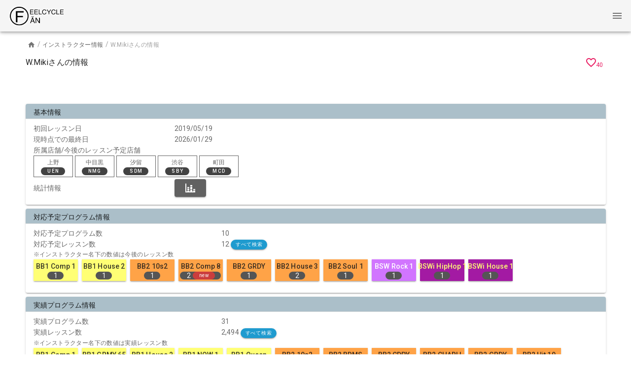

--- FILE ---
content_type: text/html; charset=utf-8
request_url: https://www.feelcycle.fun/instructor/W.Miki/
body_size: 6231
content:
<!doctype html>
<html data-n-head-ssr lang="ja" data-n-head="%7B%22lang%22:%7B%22ssr%22:%22ja%22%7D%7D">
  <head >
    <title>FEELCYCLE FAN (フィールサイクルファン) | FEELCYCLE FAN (フィールサイクルファン)</title><meta data-n-head="ssr" charset="utf-8"><meta data-n-head="ssr" name="viewport" content="width=device-width, initial-scale=1"><meta data-n-head="ssr" data-hid="description" name="description" content="FEELCYCLEファンによるFEELCYCLEファンのためのサイト。よりFEELCYCLEを楽しめるためのコンテンツを提供しています。"><meta data-n-head="ssr" data-hid="keywords" name="keywords" content="FEELCYCLE,フィールサイクル,ファン,レッスン,インストラクター,検索"><meta data-n-head="ssr" data-hid="og:site_name" property="og:site_name" content="FEELCYCLE FAN (フィールサイクルファン)"><meta data-n-head="ssr" data-hid="og:type" property="og:type" content="website"><meta data-n-head="ssr" data-hid="og:url" property="og:url" content="https://www.feelcycle.fun"><meta data-n-head="ssr" data-hid="og:title" property="og:title" content="FEELCYCLE FAN (フィールサイクルファン)"><meta data-n-head="ssr" data-hid="og:description" property="og:description" content="FEELCYCLEファンによるFEELCYCLEファンのためのサイト。よりFEELCYCLEを楽しめるためのコンテンツを提供しています。"><meta data-n-head="ssr" data-hid="og:image" property="og:image" content="https://www.feelcycle.fun/icon.png"><meta data-n-head="ssr" data-hid="mobile-web-app-capable" name="mobile-web-app-capable" content="yes"><meta data-n-head="ssr" data-hid="apple-mobile-web-app-title" name="apple-mobile-web-app-title" content="FEELCYCLE FAN"><meta data-n-head="ssr" data-hid="theme-color" name="theme-color" content="black"><link data-n-head="ssr" rel="icon" type="image/x-icon" href="/favicon.ico"><link data-n-head="ssr" rel="stylesheet" type="text/css" href="https://fonts.googleapis.com/css?family=Roboto:100,300,400,500,700,900&amp;display=swap"><link data-n-head="ssr" rel="stylesheet" type="text/css" href="https://cdn.jsdelivr.net/npm/@mdi/font@latest/css/materialdesignicons.min.css"><link data-n-head="ssr" rel="manifest" href="/_nuxt/manifest.e40be4b1.json"><link data-n-head="ssr" rel="shortcut icon" href="/_nuxt/icons/icon_64.e6e870.png"><link data-n-head="ssr" rel="apple-touch-icon" href="/_nuxt/icons/icon_512.e6e870.png" sizes="512x512"><style data-n-head="vuetify" type="text/css" id="vuetify-theme-stylesheet" nonce="undefined">.v-application a { color: #616161; }
.v-application .primary {
  background-color: #616161 !important;
  border-color: #616161 !important;
}
.v-application .primary--text {
  color: #616161 !important;
  caret-color: #616161 !important;
}
.v-application .primary.lighten-5 {
  background-color: #e6e6e6 !important;
  border-color: #e6e6e6 !important;
}
.v-application .primary--text.text--lighten-5 {
  color: #e6e6e6 !important;
  caret-color: #e6e6e6 !important;
}
.v-application .primary.lighten-4 {
  background-color: #c9c9c9 !important;
  border-color: #c9c9c9 !important;
}
.v-application .primary--text.text--lighten-4 {
  color: #c9c9c9 !important;
  caret-color: #c9c9c9 !important;
}
.v-application .primary.lighten-3 {
  background-color: #aeaeae !important;
  border-color: #aeaeae !important;
}
.v-application .primary--text.text--lighten-3 {
  color: #aeaeae !important;
  caret-color: #aeaeae !important;
}
.v-application .primary.lighten-2 {
  background-color: #949494 !important;
  border-color: #949494 !important;
}
.v-application .primary--text.text--lighten-2 {
  color: #949494 !important;
  caret-color: #949494 !important;
}
.v-application .primary.lighten-1 {
  background-color: #7a7a7a !important;
  border-color: #7a7a7a !important;
}
.v-application .primary--text.text--lighten-1 {
  color: #7a7a7a !important;
  caret-color: #7a7a7a !important;
}
.v-application .primary.darken-1 {
  background-color: #494949 !important;
  border-color: #494949 !important;
}
.v-application .primary--text.text--darken-1 {
  color: #494949 !important;
  caret-color: #494949 !important;
}
.v-application .primary.darken-2 {
  background-color: #333333 !important;
  border-color: #333333 !important;
}
.v-application .primary--text.text--darken-2 {
  color: #333333 !important;
  caret-color: #333333 !important;
}
.v-application .primary.darken-3 {
  background-color: #1e1e1e !important;
  border-color: #1e1e1e !important;
}
.v-application .primary--text.text--darken-3 {
  color: #1e1e1e !important;
  caret-color: #1e1e1e !important;
}
.v-application .primary.darken-4 {
  background-color: #040404 !important;
  border-color: #040404 !important;
}
.v-application .primary--text.text--darken-4 {
  color: #040404 !important;
  caret-color: #040404 !important;
}
.v-application .secondary {
  background-color: #90a4ae !important;
  border-color: #90a4ae !important;
}
.v-application .secondary--text {
  color: #90a4ae !important;
  caret-color: #90a4ae !important;
}
.v-application .secondary.lighten-5 {
  background-color: #ffffff !important;
  border-color: #ffffff !important;
}
.v-application .secondary--text.text--lighten-5 {
  color: #ffffff !important;
  caret-color: #ffffff !important;
}
.v-application .secondary.lighten-4 {
  background-color: #ffffff !important;
  border-color: #ffffff !important;
}
.v-application .secondary--text.text--lighten-4 {
  color: #ffffff !important;
  caret-color: #ffffff !important;
}
.v-application .secondary.lighten-3 {
  background-color: #e2f7ff !important;
  border-color: #e2f7ff !important;
}
.v-application .secondary--text.text--lighten-3 {
  color: #e2f7ff !important;
  caret-color: #e2f7ff !important;
}
.v-application .secondary.lighten-2 {
  background-color: #c6dbe5 !important;
  border-color: #c6dbe5 !important;
}
.v-application .secondary--text.text--lighten-2 {
  color: #c6dbe5 !important;
  caret-color: #c6dbe5 !important;
}
.v-application .secondary.lighten-1 {
  background-color: #abbfc9 !important;
  border-color: #abbfc9 !important;
}
.v-application .secondary--text.text--lighten-1 {
  color: #abbfc9 !important;
  caret-color: #abbfc9 !important;
}
.v-application .secondary.darken-1 {
  background-color: #768a93 !important;
  border-color: #768a93 !important;
}
.v-application .secondary--text.text--darken-1 {
  color: #768a93 !important;
  caret-color: #768a93 !important;
}
.v-application .secondary.darken-2 {
  background-color: #5d707a !important;
  border-color: #5d707a !important;
}
.v-application .secondary--text.text--darken-2 {
  color: #5d707a !important;
  caret-color: #5d707a !important;
}
.v-application .secondary.darken-3 {
  background-color: #455861 !important;
  border-color: #455861 !important;
}
.v-application .secondary--text.text--darken-3 {
  color: #455861 !important;
  caret-color: #455861 !important;
}
.v-application .secondary.darken-4 {
  background-color: #2e4149 !important;
  border-color: #2e4149 !important;
}
.v-application .secondary--text.text--darken-4 {
  color: #2e4149 !important;
  caret-color: #2e4149 !important;
}
.v-application .accent {
  background-color: #1f9bcf !important;
  border-color: #1f9bcf !important;
}
.v-application .accent--text {
  color: #1f9bcf !important;
  caret-color: #1f9bcf !important;
}
.v-application .accent.lighten-5 {
  background-color: #c9ffff !important;
  border-color: #c9ffff !important;
}
.v-application .accent--text.text--lighten-5 {
  color: #c9ffff !important;
  caret-color: #c9ffff !important;
}
.v-application .accent.lighten-4 {
  background-color: #abffff !important;
  border-color: #abffff !important;
}
.v-application .accent--text.text--lighten-4 {
  color: #abffff !important;
  caret-color: #abffff !important;
}
.v-application .accent.lighten-3 {
  background-color: #8ceeff !important;
  border-color: #8ceeff !important;
}
.v-application .accent--text.text--lighten-3 {
  color: #8ceeff !important;
  caret-color: #8ceeff !important;
}
.v-application .accent.lighten-2 {
  background-color: #6dd1ff !important;
  border-color: #6dd1ff !important;
}
.v-application .accent--text.text--lighten-2 {
  color: #6dd1ff !important;
  caret-color: #6dd1ff !important;
}
.v-application .accent.lighten-1 {
  background-color: #4bb6eb !important;
  border-color: #4bb6eb !important;
}
.v-application .accent--text.text--lighten-1 {
  color: #4bb6eb !important;
  caret-color: #4bb6eb !important;
}
.v-application .accent.darken-1 {
  background-color: #0081b3 !important;
  border-color: #0081b3 !important;
}
.v-application .accent--text.text--darken-1 {
  color: #0081b3 !important;
  caret-color: #0081b3 !important;
}
.v-application .accent.darken-2 {
  background-color: #006898 !important;
  border-color: #006898 !important;
}
.v-application .accent--text.text--darken-2 {
  color: #006898 !important;
  caret-color: #006898 !important;
}
.v-application .accent.darken-3 {
  background-color: #00507e !important;
  border-color: #00507e !important;
}
.v-application .accent--text.text--darken-3 {
  color: #00507e !important;
  caret-color: #00507e !important;
}
.v-application .accent.darken-4 {
  background-color: #003965 !important;
  border-color: #003965 !important;
}
.v-application .accent--text.text--darken-4 {
  color: #003965 !important;
  caret-color: #003965 !important;
}
.v-application .error {
  background-color: #c62828 !important;
  border-color: #c62828 !important;
}
.v-application .error--text {
  color: #c62828 !important;
  caret-color: #c62828 !important;
}
.v-application .error.lighten-5 {
  background-color: #ffbaa3 !important;
  border-color: #ffbaa3 !important;
}
.v-application .error--text.text--lighten-5 {
  color: #ffbaa3 !important;
  caret-color: #ffbaa3 !important;
}
.v-application .error.lighten-4 {
  background-color: #ff9d89 !important;
  border-color: #ff9d89 !important;
}
.v-application .error--text.text--lighten-4 {
  color: #ff9d89 !important;
  caret-color: #ff9d89 !important;
}
.v-application .error.lighten-3 {
  background-color: #ff816f !important;
  border-color: #ff816f !important;
}
.v-application .error--text.text--lighten-3 {
  color: #ff816f !important;
  caret-color: #ff816f !important;
}
.v-application .error.lighten-2 {
  background-color: #ff6556 !important;
  border-color: #ff6556 !important;
}
.v-application .error--text.text--lighten-2 {
  color: #ff6556 !important;
  caret-color: #ff6556 !important;
}
.v-application .error.lighten-1 {
  background-color: #e6483f !important;
  border-color: #e6483f !important;
}
.v-application .error--text.text--lighten-1 {
  color: #e6483f !important;
  caret-color: #e6483f !important;
}
.v-application .error.darken-1 {
  background-color: #a60012 !important;
  border-color: #a60012 !important;
}
.v-application .error--text.text--darken-1 {
  color: #a60012 !important;
  caret-color: #a60012 !important;
}
.v-application .error.darken-2 {
  background-color: #880000 !important;
  border-color: #880000 !important;
}
.v-application .error--text.text--darken-2 {
  color: #880000 !important;
  caret-color: #880000 !important;
}
.v-application .error.darken-3 {
  background-color: #6a0000 !important;
  border-color: #6a0000 !important;
}
.v-application .error--text.text--darken-3 {
  color: #6a0000 !important;
  caret-color: #6a0000 !important;
}
.v-application .error.darken-4 {
  background-color: #510000 !important;
  border-color: #510000 !important;
}
.v-application .error--text.text--darken-4 {
  color: #510000 !important;
  caret-color: #510000 !important;
}
.v-application .info {
  background-color: #2196f3 !important;
  border-color: #2196f3 !important;
}
.v-application .info--text {
  color: #2196f3 !important;
  caret-color: #2196f3 !important;
}
.v-application .info.lighten-5 {
  background-color: #d4ffff !important;
  border-color: #d4ffff !important;
}
.v-application .info--text.text--lighten-5 {
  color: #d4ffff !important;
  caret-color: #d4ffff !important;
}
.v-application .info.lighten-4 {
  background-color: #b5ffff !important;
  border-color: #b5ffff !important;
}
.v-application .info--text.text--lighten-4 {
  color: #b5ffff !important;
  caret-color: #b5ffff !important;
}
.v-application .info.lighten-3 {
  background-color: #95e8ff !important;
  border-color: #95e8ff !important;
}
.v-application .info--text.text--lighten-3 {
  color: #95e8ff !important;
  caret-color: #95e8ff !important;
}
.v-application .info.lighten-2 {
  background-color: #75ccff !important;
  border-color: #75ccff !important;
}
.v-application .info--text.text--lighten-2 {
  color: #75ccff !important;
  caret-color: #75ccff !important;
}
.v-application .info.lighten-1 {
  background-color: #51b0ff !important;
  border-color: #51b0ff !important;
}
.v-application .info--text.text--lighten-1 {
  color: #51b0ff !important;
  caret-color: #51b0ff !important;
}
.v-application .info.darken-1 {
  background-color: #007cd6 !important;
  border-color: #007cd6 !important;
}
.v-application .info--text.text--darken-1 {
  color: #007cd6 !important;
  caret-color: #007cd6 !important;
}
.v-application .info.darken-2 {
  background-color: #0064ba !important;
  border-color: #0064ba !important;
}
.v-application .info--text.text--darken-2 {
  color: #0064ba !important;
  caret-color: #0064ba !important;
}
.v-application .info.darken-3 {
  background-color: #004d9f !important;
  border-color: #004d9f !important;
}
.v-application .info--text.text--darken-3 {
  color: #004d9f !important;
  caret-color: #004d9f !important;
}
.v-application .info.darken-4 {
  background-color: #003784 !important;
  border-color: #003784 !important;
}
.v-application .info--text.text--darken-4 {
  color: #003784 !important;
  caret-color: #003784 !important;
}
.v-application .success {
  background-color: #4caf50 !important;
  border-color: #4caf50 !important;
}
.v-application .success--text {
  color: #4caf50 !important;
  caret-color: #4caf50 !important;
}
.v-application .success.lighten-5 {
  background-color: #dcffd6 !important;
  border-color: #dcffd6 !important;
}
.v-application .success--text.text--lighten-5 {
  color: #dcffd6 !important;
  caret-color: #dcffd6 !important;
}
.v-application .success.lighten-4 {
  background-color: #beffba !important;
  border-color: #beffba !important;
}
.v-application .success--text.text--lighten-4 {
  color: #beffba !important;
  caret-color: #beffba !important;
}
.v-application .success.lighten-3 {
  background-color: #a2ff9e !important;
  border-color: #a2ff9e !important;
}
.v-application .success--text.text--lighten-3 {
  color: #a2ff9e !important;
  caret-color: #a2ff9e !important;
}
.v-application .success.lighten-2 {
  background-color: #85e783 !important;
  border-color: #85e783 !important;
}
.v-application .success--text.text--lighten-2 {
  color: #85e783 !important;
  caret-color: #85e783 !important;
}
.v-application .success.lighten-1 {
  background-color: #69cb69 !important;
  border-color: #69cb69 !important;
}
.v-application .success--text.text--lighten-1 {
  color: #69cb69 !important;
  caret-color: #69cb69 !important;
}
.v-application .success.darken-1 {
  background-color: #2d9437 !important;
  border-color: #2d9437 !important;
}
.v-application .success--text.text--darken-1 {
  color: #2d9437 !important;
  caret-color: #2d9437 !important;
}
.v-application .success.darken-2 {
  background-color: #00791e !important;
  border-color: #00791e !important;
}
.v-application .success--text.text--darken-2 {
  color: #00791e !important;
  caret-color: #00791e !important;
}
.v-application .success.darken-3 {
  background-color: #006000 !important;
  border-color: #006000 !important;
}
.v-application .success--text.text--darken-3 {
  color: #006000 !important;
  caret-color: #006000 !important;
}
.v-application .success.darken-4 {
  background-color: #004700 !important;
  border-color: #004700 !important;
}
.v-application .success--text.text--darken-4 {
  color: #004700 !important;
  caret-color: #004700 !important;
}
.v-application .warning {
  background-color: #ef6c00 !important;
  border-color: #ef6c00 !important;
}
.v-application .warning--text {
  color: #ef6c00 !important;
  caret-color: #ef6c00 !important;
}
.v-application .warning.lighten-5 {
  background-color: #fff795 !important;
  border-color: #fff795 !important;
}
.v-application .warning--text.text--lighten-5 {
  color: #fff795 !important;
  caret-color: #fff795 !important;
}
.v-application .warning.lighten-4 {
  background-color: #ffda7a !important;
  border-color: #ffda7a !important;
}
.v-application .warning--text.text--lighten-4 {
  color: #ffda7a !important;
  caret-color: #ffda7a !important;
}
.v-application .warning.lighten-3 {
  background-color: #ffbe5f !important;
  border-color: #ffbe5f !important;
}
.v-application .warning--text.text--lighten-3 {
  color: #ffbe5f !important;
  caret-color: #ffbe5f !important;
}
.v-application .warning.lighten-2 {
  background-color: #ffa244 !important;
  border-color: #ffa244 !important;
}
.v-application .warning--text.text--lighten-2 {
  color: #ffa244 !important;
  caret-color: #ffa244 !important;
}
.v-application .warning.lighten-1 {
  background-color: #ff8728 !important;
  border-color: #ff8728 !important;
}
.v-application .warning--text.text--lighten-1 {
  color: #ff8728 !important;
  caret-color: #ff8728 !important;
}
.v-application .warning.darken-1 {
  background-color: #cf5200 !important;
  border-color: #cf5200 !important;
}
.v-application .warning--text.text--darken-1 {
  color: #cf5200 !important;
  caret-color: #cf5200 !important;
}
.v-application .warning.darken-2 {
  background-color: #af3700 !important;
  border-color: #af3700 !important;
}
.v-application .warning--text.text--darken-2 {
  color: #af3700 !important;
  caret-color: #af3700 !important;
}
.v-application .warning.darken-3 {
  background-color: #911a00 !important;
  border-color: #911a00 !important;
}
.v-application .warning--text.text--darken-3 {
  color: #911a00 !important;
  caret-color: #911a00 !important;
}
.v-application .warning.darken-4 {
  background-color: #740000 !important;
  border-color: #740000 !important;
}
.v-application .warning--text.text--darken-4 {
  color: #740000 !important;
  caret-color: #740000 !important;
}</style><script data-n-head="ssr" data-hid="gtm-script">if(!window._gtm_init){window._gtm_init=1;(function (w,n,d,m,e,p){w[d]=(w[d]==1||n[d]=='yes'||n[d]==1||n[m]==1||(w[e]&&w[e].p&&e[e][p]()))?1:0})(window,'navigator','doNotTrack','msDoNotTrack','external','msTrackingProtectionEnabled');(function(w,d,s,l,x,y){w[l]=w[l]||[];w[l].push({'gtm.start':new Date().getTime(),event:'gtm.js'});w[x]={};w._gtm_inject=function(i){if(w.doNotTrack||w[x][i])return;w[x][i]=1;var f=d.getElementsByTagName(s)[0],j=d.createElement(s);j.async=true;j.src='https://www.googletagmanager.com/gtm.js?id='+i;f.parentNode.insertBefore(j,f);};w[y]('GTM-WWN65QP')})(window,document,'script','dataLayer','_gtm_ids','_gtm_inject')}</script><script data-n-head="ssr" async src="//pagead2.googlesyndication.com/pagead/js/adsbygoogle.js"></script><script data-n-head="ssr">
      (adsbygoogle = window.adsbygoogle || []).push({
        google_ad_client: "ca-pub-4658383009137159",
        enable_page_level_ads: true
      });
  </script><link rel="preload" href="/_nuxt/runtime.26c6c21.js" as="script"><link rel="preload" href="/_nuxt/0ffca7c1325beac351af.js" as="script"><link rel="preload" href="/_nuxt/8fb9625da24117c8a2a1.css" as="style"><link rel="preload" href="/_nuxt/693fca0697b5a3105295.js" as="script"><link rel="preload" href="/_nuxt/03f4ebac4b0d42368c23.css" as="style"><link rel="preload" href="/_nuxt/ee3fba76ae63fdcb3c14.js" as="script"><link rel="stylesheet" href="/_nuxt/8fb9625da24117c8a2a1.css"><link rel="stylesheet" href="/_nuxt/03f4ebac4b0d42368c23.css">
  </head>
  <body >
    <noscript data-n-head="ssr" data-hid="gtm-noscript" data-pbody="true"><iframe src="https://www.googletagmanager.com/ns.html?id=GTM-WWN65QP&" height="0" width="0" style="display:none;visibility:hidden" title="gtm"></iframe></noscript><div data-server-rendered="true" id="__nuxt"><!----><div id="__layout"><div data-app="true" id="app" class="v-application v-application--is-ltr theme--light"><div class="v-application--wrap"><div class="v-overlay v-overlay--active theme--dark" style="z-index:9999;" data-v-6609350f><div class="v-overlay__scrim" style="opacity:1;background-color:#F8F9FA;border-color:#F8F9FA;"></div><div class="v-overlay__content"><div class="v-image v-responsive theme--dark" style="max-width:120px;" data-v-6609350f><div class="v-image__image v-image__image--preload v-image__image--cover" style="background-image:;background-position:center center;"></div><div class="v-responsive__content"></div></div> <div class="loader" data-v-6609350f></div></div></div> <header class="v-sheet theme--light v-toolbar v-app-bar v-app-bar--fixed" style="height:64px;margin-top:0px;transform:translateY(0px);left:0px;right:0px;"><div class="v-toolbar__content" style="height:64px;"><a href="/" class="nuxt-link-active"><div class="v-image v-responsive theme--light" style="max-width:120px;"><div class="v-image__image v-image__image--preload v-image__image--cover" style="background-image:;background-position:center center;"></div><div class="v-responsive__content"></div></div></a> <div class="spacer"></div> <button type="button" class="v-btn v-btn--flat v-btn--icon v-btn--round theme--light v-size--default"><span class="v-btn__content"><i aria-hidden="true" class="v-icon notranslate mdi mdi-menu theme--light"></i></span></button></div></header> <main class="v-main" style="padding-top:64px;padding-right:0px;padding-bottom:0px;padding-left:0px;"><div class="v-main__wrap"></div></main> <aside class="v-navigation-drawer v-navigation-drawer--close v-navigation-drawer--fixed v-navigation-drawer--is-mobile v-navigation-drawer--right v-navigation-drawer--temporary theme--light" style="height:100%;top:0px;transform:translateX(100%);width:256px;"><div class="v-navigation-drawer__content"><div role="list" class="v-list v-sheet theme--light"><a href="/login/" tabindex="0" role="listitem" class="v-list-item v-list-item--link theme--light"><div class="v-list-item__icon"><i aria-hidden="true" class="v-icon notranslate mdi mdi-account-circle theme--light"></i></div> <div class="v-list-item__title">
          My Page
        </div></a> <div class="v-list-group v-list-group--active primary--text"><div tabindex="0" aria-expanded="true" role="button" class="v-list-group__header v-list-item v-list-item--active v-list-item--link theme--light"><div class="v-list-item__icon v-list-group__header__prepend-icon"><i aria-hidden="true" class="v-icon notranslate mdi mdi-magnify theme--light"></i></div><div class="v-list-item__title">検索</div><div class="v-list-item__icon v-list-group__header__append-icon"><i aria-hidden="true" class="v-icon notranslate mdi mdi-chevron-down theme--light"></i></div></div><div class="v-list-group__items"> <a href="/search/" tabindex="0" router="" role="listitem" class="v-list-item v-list-item--link theme--light"><div class="v-list-item__action"><i aria-hidden="true" class="v-icon notranslate mdi mdi-table-search theme--light"></i></div> <div class="v-list-item__content"><div class="v-list-item__title">レッスン 検索</div></div></a><a href="/instructor/" tabindex="0" router="" role="listitem" class="v-list-item v-list-item--link theme--light"><div class="v-list-item__action"><i aria-hidden="true" class="v-icon notranslate mdi mdi-account-group theme--light"></i></div> <div class="v-list-item__content"><div class="v-list-item__title">インストラクター 情報</div></div></a><a href="/program/" tabindex="0" router="" role="listitem" class="v-list-item v-list-item--link theme--light"><div class="v-list-item__action"><i aria-hidden="true" class="v-icon notranslate mdi mdi-bike theme--light"></i></div> <div class="v-list-item__content"><div class="v-list-item__title">プログラム 情報</div></div></a><a href="/studio/" tabindex="0" router="" role="listitem" class="v-list-item v-list-item--link theme--light"><div class="v-list-item__action"><i aria-hidden="true" class="v-icon notranslate mdi mdi-home-city theme--light"></i></div> <div class="v-list-item__content"><div class="v-list-item__title">スタジオ(店舗) 情報</div></div></a><a href="/music/search/" tabindex="0" router="" role="listitem" class="v-list-item v-list-item--link theme--light"><div class="v-list-item__action"><i aria-hidden="true" class="v-icon notranslate mdi mdi-music theme--light"></i></div> <div class="v-list-item__content"><div class="v-list-item__title">Music 検索</div></div></a></div></div> <div class="v-list-group"><div tabindex="0" aria-expanded="false" role="button" class="v-list-group__header v-list-item v-list-item--link theme--light"><div class="v-list-item__icon v-list-group__header__prepend-icon"><i aria-hidden="true" class="v-icon notranslate mdi mdi-information theme--light"></i></div><div class="v-list-item__title">About</div><div class="v-list-item__icon v-list-group__header__append-icon"><i aria-hidden="true" class="v-icon notranslate mdi mdi-chevron-down theme--light"></i></div></div><!----></div></div></div><div class="v-navigation-drawer__border"></div></aside> <button type="button" class="v-btn v-btn--bottom v-btn--contained v-btn--fab v-btn--fixed v-btn--right v-btn--round theme--dark v-size--default secondary" style="display:none;"><span class="v-btn__content"><i aria-hidden="true" class="v-icon notranslate mdi mdi-chevron-up theme--dark"></i></span></button> <footer class="v-footer v-sheet theme--light v-footer--absolute" style="left:0px;right:0px;bottom:0px;"><div class="row justify-center"><span>© 2026 FEELCYCLE FAN</span></div></footer></div></div></div></div><script>window.__NUXT__=(function(a,b,c,d,e,f,g,h,i,j,k,l,m,n,o,p,q,r,s,t,u,v,w,x,y,z,A,B,C,D,E,F,G,H,I,J,K,L){return {layout:"default",data:[{}],fetch:[],error:a,state:{auth:{token:a,userInfo:a,error:b,requiredReload:h,loading:b,favorites:{instructors:[],programs:[]},tickets:[],notifications:[],fcUserInfo:{name:a,isError:b},studios:[],lessonStatistics:{programHistory:[]},lessonListResult:{count:i,next:a,previous:a,results:[]},alreadyFetchedStudios:[],isPushHistory:b},breadcrumb:{breadcrumbs:{instructor:[],instructorDetail:[],instructorStatistics:[],program:[],programDetail:[],programStatistics:[],studio:[],studioDetail:[],studioStatistics:[],music:[],musicList:[],search:[],searchResult:[],contents:[]},initialized:b},filter:{filter:{instructor:e,studio:e,program:e}},instructor:{instructors:[],initialized:b,loading:b,detail:{id:833,name:"W.Miki",startDate:m,endDate:j,programInfo:[{name:n,category:f,lessonCount:d,firstLessonDatetime:o,lastLessonDatetime:o,isNew:b},{name:p,category:f,lessonCount:d,firstLessonDatetime:q,lastLessonDatetime:q,isNew:b},{name:r,category:c,lessonCount:d,firstLessonDatetime:s,lastLessonDatetime:s,isNew:b},{name:"BB2 Comp 8",category:c,lessonCount:k,firstLessonDatetime:"2026-01-14T21:30:00+09:00",lastLessonDatetime:"2026-01-21T08:00:00+09:00",isNew:h},{name:t,category:c,lessonCount:d,firstLessonDatetime:u,lastLessonDatetime:u,isNew:b},{name:v,category:c,lessonCount:k,firstLessonDatetime:"2026-01-23T21:30:00+09:00",lastLessonDatetime:"2026-01-24T19:30:00+09:00",isNew:b},{name:w,category:c,lessonCount:d,firstLessonDatetime:j,lastLessonDatetime:j,isNew:b},{name:x,category:l,lessonCount:d,firstLessonDatetime:y,lastLessonDatetime:y,isNew:b},{name:z,category:g,lessonCount:d,firstLessonDatetime:A,lastLessonDatetime:A,isNew:b},{name:B,category:g,lessonCount:d,firstLessonDatetime:C,lastLessonDatetime:C,isNew:b}],pastProgramInfo:[{name:n,category:f,lessonCount:483,firstLessonDatetime:"2020-10-04T16:30:00+09:00",lastLessonDatetime:"2025-12-25T21:30:00+09:00",isNew:a},{name:"BB1 GRMY 65",category:f,lessonCount:44,firstLessonDatetime:"2023-04-01T18:00:00+09:00",lastLessonDatetime:"2025-01-25T13:45:00+09:00",isNew:a},{name:p,category:f,lessonCount:88,firstLessonDatetime:"2023-02-13T10:30:00+09:00",lastLessonDatetime:"2025-12-10T20:30:00+09:00",isNew:a},{name:"BB1 NOW 1",category:f,lessonCount:74,firstLessonDatetime:"2024-09-01T13:00:00+09:00",lastLessonDatetime:"2025-11-06T21:30:00+09:00",isNew:a},{name:"BB1 Queen",category:f,lessonCount:46,firstLessonDatetime:"2023-03-18T11:45:00+09:00",lastLessonDatetime:"2025-09-30T20:30:00+09:00",isNew:a},{name:r,category:c,lessonCount:55,firstLessonDatetime:"2023-06-18T16:45:00+09:00",lastLessonDatetime:"2025-12-18T21:30:00+09:00",isNew:a},{name:"BB2 BRMS",category:c,lessonCount:8,firstLessonDatetime:"2024-05-02T21:30:00+09:00",lastLessonDatetime:"2025-08-31T20:45:00+09:00",isNew:a},{name:"BB2 CDPY",category:c,lessonCount:7,firstLessonDatetime:"2024-04-27T14:15:00+09:00",lastLessonDatetime:"2025-03-11T21:30:00+09:00",isNew:a},{name:"BB2 CHARLI",category:c,lessonCount:30,firstLessonDatetime:"2024-12-07T17:30:00+09:00",lastLessonDatetime:"2025-09-20T17:00:00+09:00",isNew:a},{name:t,category:c,lessonCount:122,firstLessonDatetime:"2020-07-20T15:15:00+09:00",lastLessonDatetime:"2025-10-10T21:15:00+09:00",isNew:a},{name:"BB2 Hit 19",category:c,lessonCount:223,firstLessonDatetime:m,lastLessonDatetime:"2025-11-08T08:45:00+09:00",isNew:a},{name:v,category:c,lessonCount:5,firstLessonDatetime:"2025-10-12T21:30:00+09:00",lastLessonDatetime:"2025-12-10T21:30:00+09:00",isNew:a},{name:"BB2 MLN 1",category:c,lessonCount:118,firstLessonDatetime:"2020-01-04T18:00:00+09:00",lastLessonDatetime:"2025-11-10T21:30:00+09:00",isNew:a},{name:"BB2 P!NK",category:c,lessonCount:57,firstLessonDatetime:"2022-04-26T07:00:00+09:00",lastLessonDatetime:"2025-09-14T13:15:00+09:00",isNew:a},{name:"BB2 Reggae 1",category:c,lessonCount:83,firstLessonDatetime:"2020-11-14T17:45:00+09:00",lastLessonDatetime:"2025-11-26T19:30:00+09:00",isNew:a},{name:"BB2 Rock 2",category:c,lessonCount:9,firstLessonDatetime:"2025-04-20T18:45:00+09:00",lastLessonDatetime:"2025-12-18T20:30:00+09:00",isNew:a},{name:w,category:c,lessonCount:D,firstLessonDatetime:"2020-02-16T15:00:00+09:00",lastLessonDatetime:"2025-11-29T09:30:00+09:00",isNew:a},{name:"BB2 Summer 2",category:c,lessonCount:87,firstLessonDatetime:"2021-07-01T21:30:00+09:00",lastLessonDatetime:"2025-08-31T19:45:00+09:00",isNew:a},{name:"BB3 Rock 1",category:"BB3",lessonCount:63,firstLessonDatetime:"2021-10-24T16:45:00+09:00",lastLessonDatetime:"2025-12-25T20:30:00+09:00",isNew:a},{name:"BSB House 1",category:"BSB",lessonCount:176,firstLessonDatetime:"2019-10-05T10:00:00+09:00",lastLessonDatetime:"2025-11-18T21:30:00+09:00",isNew:a},{name:"BSBi House 2",category:"BSBi",lessonCount:35,firstLessonDatetime:"2022-11-14T07:00:00+09:00",lastLessonDatetime:"2025-08-18T20:30:00+09:00",isNew:a},{name:"BSL Hit 8",category:E,lessonCount:93,firstLessonDatetime:"2019-12-14T16:00:00+09:00",lastLessonDatetime:"2025-05-08T21:30:00+09:00",isNew:a},{name:"BSL Rock 1",category:E,lessonCount:D,firstLessonDatetime:"2020-03-17T19:30:00+09:00",lastLessonDatetime:"2025-12-24T21:30:00+09:00",isNew:a},{name:"BSW Hit 2",category:l,lessonCount:48,firstLessonDatetime:"2021-12-26T09:30:00+09:00",lastLessonDatetime:"2025-11-08T07:30:00+09:00",isNew:a},{name:x,category:l,lessonCount:142,firstLessonDatetime:"2019-10-05T09:00:00+09:00",lastLessonDatetime:"2025-11-26T18:30:00+09:00",isNew:a},{name:"BSWi BMLY",category:g,lessonCount:24,firstLessonDatetime:"2024-07-13T13:00:00+09:00",lastLessonDatetime:"2025-09-16T19:30:00+09:00",isNew:a},{name:z,category:g,lessonCount:106,firstLessonDatetime:"2021-01-30T10:30:00+09:00",lastLessonDatetime:"2025-11-16T09:30:00+09:00",isNew:a},{name:B,category:g,lessonCount:F,firstLessonDatetime:"2022-02-20T19:15:00+09:00",lastLessonDatetime:"2025-11-29T10:45:00+09:00",isNew:a},{name:"L 24 FREE",category:G,lessonCount:d,firstLessonDatetime:H,lastLessonDatetime:H,isNew:a},{name:"L 24 FREE 2",category:G,lessonCount:d,firstLessonDatetime:I,lastLessonDatetime:I,isNew:a},{name:J,category:J,lessonCount:F,firstLessonDatetime:"2023-07-02T09:15:00+09:00",lastLessonDatetime:"2025-10-24T21:15:00+09:00",isNew:a}],studioInfo:[{name:"上野",studioCd:"UEN",lessonCount:d,firstLessonDatetime:a,lastLessonDatetime:a},{name:"中目黒",studioCd:"NMG",lessonCount:K,firstLessonDatetime:a,lastLessonDatetime:a},{name:"汐留",studioCd:"SDM",lessonCount:d,firstLessonDatetime:a,lastLessonDatetime:a},{name:"渋谷",studioCd:"SBY",lessonCount:k,firstLessonDatetime:a,lastLessonDatetime:a},{name:"町田",studioCd:"MCD",lessonCount:K,firstLessonDatetime:a,lastLessonDatetime:a}]},statistics:{},favorite:a},music:{form:{programs:[],artists:[],titles:[]},musicResult:[],loading:b,initialized:b},notification:{notifications:[],initialized:b},program:{programs:[],loading:b,detail:{name:e,category:e},statistics:{name:e,category:e},favorite:a},search:{form:{instructors:[],programs:[],programCategories:[],studios:[],regions:[],areas:[]},lessonResult:{count:i,next:a,previous:a,results:L},updatedLessonResult:[],releaseLessonResult:{count:i,next:a,previous:a,results:L},loading:b,initialized:b},studio:{studios:[],loading:b,detail:{name:e,cd:e},statistics:{name:e,cd:e},favorite:a},tag:{statistics:{},favorite:a}},serverRendered:h,routePath:"\u002Finstructor\u002FW.Miki\u002F",config:{}}}(null,false,"BB2",1,"","BB1","BSWi",true,0,"2026-01-29T21:30:00+09:00",2,"BSW","2019-05-19T10:00:00+09:00","BB1 Comp 1","2026-01-14T20:30:00+09:00","BB1 House 2","2026-01-28T20:30:00+09:00","BB2 10s2","2026-01-22T17:30:00+09:00","BB2 GRDY","2026-01-24T20:30:00+09:00","BB2 House 3","BB2 Soul 1","BSW Rock 1","2026-01-21T07:00:00+09:00","BSWi HipHop 1","2026-01-29T20:30:00+09:00","BSWi House 1","2026-01-28T21:30:00+09:00",97,"BSL",36,"L 24","2024-06-14T16:45:00+09:00","2025-03-28T20:15:00+09:00","SKRILLEX",4,Array(0)));</script><script src="/_nuxt/runtime.26c6c21.js" defer></script><script src="/_nuxt/0ffca7c1325beac351af.js" defer></script><script src="/_nuxt/693fca0697b5a3105295.js" defer></script><script src="/_nuxt/ee3fba76ae63fdcb3c14.js" defer></script>
  </body>
</html>


--- FILE ---
content_type: text/html; charset=utf-8
request_url: https://www.google.com/recaptcha/api2/aframe
body_size: 267
content:
<!DOCTYPE HTML><html><head><meta http-equiv="content-type" content="text/html; charset=UTF-8"></head><body><script nonce="NJaQ332OS5g1YYXCBS1oug">/** Anti-fraud and anti-abuse applications only. See google.com/recaptcha */ try{var clients={'sodar':'https://pagead2.googlesyndication.com/pagead/sodar?'};window.addEventListener("message",function(a){try{if(a.source===window.parent){var b=JSON.parse(a.data);var c=clients[b['id']];if(c){var d=document.createElement('img');d.src=c+b['params']+'&rc='+(localStorage.getItem("rc::a")?sessionStorage.getItem("rc::b"):"");window.document.body.appendChild(d);sessionStorage.setItem("rc::e",parseInt(sessionStorage.getItem("rc::e")||0)+1);localStorage.setItem("rc::h",'1768266962106');}}}catch(b){}});window.parent.postMessage("_grecaptcha_ready", "*");}catch(b){}</script></body></html>

--- FILE ---
content_type: text/css; charset=UTF-8
request_url: https://www.feelcycle.fun/_nuxt/03f4ebac4b0d42368c23.css
body_size: 641
content:
h1[data-v-7b6db876]{font-size:20px}.nuxt-progress{position:fixed;top:0;left:0;right:0;height:2px;width:0;opacity:1;transition:width .1s,opacity .4s;background-color:#000;z-index:999999}.v-btn{text-transform:none!important}.fcTableBase td,.fcTable td{padding:0 4px!important}.fcTableBase th,.fcTable th{padding:0 8px!important}.fcTable td{text-align:right}.no-padding-col [class^=col]{padding:0!important}a{text-decoration:underline}.p_BB1{background-color:#ff6!important}.p_BB1,.p_BB2{color:#000;opacity:.9}.p_BB2{background-color:#f93!important}.p_BB3{background-color:#f30!important;opacity:.9}.p_BSL{background-color:#00c!important}.p_BSL,.p_BSW{color:#fff!important;opacity:.9}.p_BSW{background-color:#c6f!important}.p_BSWi{background-color:#909!important;color:#ff6!important;opacity:.9}.p_BSB{background-color:#0cf!important;color:#000;opacity:.9}.p_BSBi{background-color:#369!important;color:#ff6!important;opacity:.9}.p_SKRILLEX{background-color:#fff!important;color:#000;border:#000}.p_Halloween{background-color:#909!important;color:#ff6!important;opacity:.9}.p_8th,.p_9th,.p_10th{background-color:#000!important;color:#fff!important;opacity:.8}.p_FEEL,.p_FEEL_NOW_G{background-color:#b08a3a!important;color:#fff!important}.p_FEEL_NOW_S{background-color:#666!important;color:#fff!important}.p_FEEL_NOW_B{background-color:#00121c!important;color:#fff!important}.p_BEERCYCLE{background-color:#7a3202!important;color:#fff!important}.loader[data-v-6609350f],.loader[data-v-6609350f]:after,.loader[data-v-6609350f]:before{border-radius:50%;width:2.5em;height:2.5em;-webkit-animation-fill-mode:both;animation-fill-mode:both;-webkit-animation:load7-data-v-6609350f .8s ease-in-out infinite;animation:load7-data-v-6609350f .8s ease-in-out infinite}.loader[data-v-6609350f]{color:#616161;font-size:10px;margin:80px auto;position:relative;text-indent:-9999em;transform:translateZ(0);-webkit-animation-delay:-.16s;animation-delay:-.16s}.loader[data-v-6609350f]:after,.loader[data-v-6609350f]:before{content:"";position:absolute;top:0}.loader[data-v-6609350f]:before{left:-3.5em;-webkit-animation-delay:-.32s;animation-delay:-.32s}.loader[data-v-6609350f]:after{left:3.5em}@-webkit-keyframes load7-data-v-6609350f{0%,80%,to{box-shadow:0 2.5em 0 -1.3em}40%{box-shadow:0 2.5em 0 0}}@keyframes load7-data-v-6609350f{0%,80%,to{box-shadow:0 2.5em 0 -1.3em}40%{box-shadow:0 2.5em 0 0}}

--- FILE ---
content_type: text/css; charset=UTF-8
request_url: https://www.feelcycle.fun/_nuxt/d1c570ab9be6473d07d5.css
body_size: -70
content:
.v-breadcrumbs li:nth-child(2n){padding:0 4px}

--- FILE ---
content_type: application/javascript; charset=UTF-8
request_url: https://www.feelcycle.fun/_nuxt/ff384e5d71bbb09b1746.js
body_size: 13498
content:
(window.webpackJsonp=window.webpackJsonp||[]).push([[14],{313:function(t,e,n){"use strict";var r=n(314);e.a=r.a},332:function(t,e,n){},333:function(t,e,n){"use strict";n.d(e,"a",(function(){return c})),n.d(e,"b",(function(){return h})),n.d(e,"c",(function(){return d}));var r=n(334),o=n(4),c=Object(o.i)("v-card__actions"),l=Object(o.i)("v-card__subtitle"),h=Object(o.i)("v-card__text"),d=Object(o.i)("v-card__title");r.a},334:function(t,e,n){"use strict";n(19),n(12),n(10),n(7),n(13);var r=n(0),o=(n(25),n(336),n(168)),c=n(335),l=n(69),h=n(16);function d(object,t){var e=Object.keys(object);if(Object.getOwnPropertySymbols){var n=Object.getOwnPropertySymbols(object);t&&(n=n.filter((function(t){return Object.getOwnPropertyDescriptor(object,t).enumerable}))),e.push.apply(e,n)}return e}function f(t){for(var i=1;i<arguments.length;i++){var source=null!=arguments[i]?arguments[i]:{};i%2?d(Object(source),!0).forEach((function(e){Object(r.a)(t,e,source[e])})):Object.getOwnPropertyDescriptors?Object.defineProperties(t,Object.getOwnPropertyDescriptors(source)):d(Object(source)).forEach((function(e){Object.defineProperty(t,e,Object.getOwnPropertyDescriptor(source,e))}))}return t}e.a=Object(h.a)(c.a,l.a,o.a).extend({name:"v-card",props:{flat:Boolean,hover:Boolean,img:String,link:Boolean,loaderHeight:{type:[Number,String],default:4},raised:Boolean},computed:{classes:function(){return f(f({"v-card":!0},l.a.options.computed.classes.call(this)),{},{"v-card--flat":this.flat,"v-card--hover":this.hover,"v-card--link":this.isClickable,"v-card--loading":this.loading,"v-card--disabled":this.disabled,"v-card--raised":this.raised},o.a.options.computed.classes.call(this))},styles:function(){var style=f({},o.a.options.computed.styles.call(this));return this.img&&(style.background='url("'.concat(this.img,'") center center / cover no-repeat')),style}},methods:{genProgress:function(){var t=c.a.options.methods.genProgress.call(this);return t?this.$createElement("div",{staticClass:"v-card__progress",key:"progress"},[t]):null}},render:function(t){var e=this.generateRouteLink(),n=e.tag,data=e.data;return data.style=this.styles,this.isClickable&&(data.attrs=data.attrs||{},data.attrs.tabindex=0),t(n,this.setBackgroundColor(this.color,data),[this.genProgress(),this.$slots.default])}})},336:function(t,e,n){},337:function(t,e,n){"use strict";n.r(e);var r=n(3),o=(n(19),n(12),n(10),n(7),n(13),n(26),n(44),n(0)),c=n(75);function l(object,t){var e=Object.keys(object);if(Object.getOwnPropertySymbols){var n=Object.getOwnPropertySymbols(object);t&&(n=n.filter((function(t){return Object.getOwnPropertyDescriptor(object,t).enumerable}))),e.push.apply(e,n)}return e}function h(t){for(var i=1;i<arguments.length;i++){var source=null!=arguments[i]?arguments[i]:{};i%2?l(Object(source),!0).forEach((function(e){Object(o.a)(t,e,source[e])})):Object.getOwnPropertyDescriptors?Object.defineProperties(t,Object.getOwnPropertyDescriptors(source)):l(Object(source)).forEach((function(e){Object.defineProperty(t,e,Object.getOwnPropertyDescriptor(source,e))}))}return t}var d={computed:{pageMeta:function(){var meta=this.$t("meta.".concat(this.pageKey));return this.pageKey?h(h({},this.meta),meta):this.meta},title:function(){return this.pageMeta.title.replace("{name}",this.name)},h1Title:function(){return this.pageMeta.h1Title},breadcrumbs:function(){var t=this,e=c.breadcrumbModule.breadcrumbs[this.pageKey];return e?e.map((function(b){return h(h({},b),{},{href:b.href.replace(":name",t.name),text:t.$t("meta.".concat(b.text,".title"),{name:t.name})})})):c.breadcrumbModule.breadcrumbs.contents.map((function(b){return h(h({},b),{},{text:b.href.replace(":name",t.title)})}))}},head:function(){var t=this.pageMeta,meta=[{hid:"description",name:"description",content:t.description&&t.description.replace(/{name}/g,this.name)},{hid:"keywords",name:"keywords",content:t.keywords&&t.keywords.replace(/{name}/g,this.name)},{hid:"og:type",property:"og:type",content:t.type},{hid:"og:title",property:"og:title",content:t.title},{hid:"og:description",property:"og:description",content:t.description},{hid:"og:url",property:"og:url",content:t.url},{hid:"og:image",property:"og:image",content:t.image}];return t.robots&&meta.push({hid:"robots",name:"robots",content:t.robots}),{title:this.title,h1Title:this.h1Title,meta:meta}},mounted:function(){c.breadcrumbModule.initialize()}},f=r.a.extend({name:"BaseContents",mixins:[d],props:{pageKey:{type:String,required:!0},name:{type:String,required:!1,default:""},isDisplayHeaderAd:{type:Boolean,default:!0},isDisplayFooterAd:{type:Boolean,default:!0},isDisplayBreadCrumb:{type:Boolean,default:!0},keywords:{type:String,required:!1,default:void 0}}}),m=n(56),v=n(67),y=n.n(v),O=n(324),j=n(325),P=n(326),component=Object(m.a)(f,(function(){var t=this,e=t.$createElement,n=t._self._c||e;return n("v-container",{staticClass:"pa-1"},[t.isDisplayBreadCrumb?n("Breadcrumbs",{attrs:{items:t.breadcrumbs}}):t._e(),t._v(" "),n("v-row",{attrs:{align:"center"}},[n("v-col",{staticClass:"flex-grow-1 flex-shurink-0 pt-1 pb-0"},[n("h1",{staticClass:"subtitle-1"},[t._v(t._s(t.h1Title||t.title)+" "+t._s(t.keywords))])]),t._v(" "),n("v-col",{staticClass:"flex-grow-0 flex-shurink-1 pt-1 pb-0"},[t._t("title")],2)],1),t._v(" "),t._t("header"),t._v(" "),t.isDisplayHeaderAd?n("HeaderAd"):t._e(),t._v(" "),t._t("body"),t._v(" "),t.isDisplayFooterAd?n("FooterAd"):t._e(),t._v(" "),t._t("footer")],2)}),[],!1,null,null,null);e.default=component.exports;y()(component,{Breadcrumbs:n(340).default,HeaderAd:n(341).default,FooterAd:n(342).default}),y()(component,{VCol:O.a,VContainer:j.a,VRow:P.a})},339:function(t,e,n){"use strict";var r=n(332);n.n(r).a},340:function(t,e,n){"use strict";n.r(e);var r=n(3).a.extend({props:{items:{type:Array,default:function(){return[]}}}}),o=(n(339),n(56)),c=n(67),l=n.n(c),h=n(397),d=n(366),f=n(147),component=Object(o.a)(r,(function(){var t=this,e=t.$createElement,n=t._self._c||e;return t.items.length>0?n("v-breadcrumbs",{staticClass:"pt-0 pl-1 pb-1",attrs:{items:t.items,color:"accent"},scopedSlots:t._u([{key:"item",fn:function(e){return[n("v-breadcrumbs-item",{attrs:{exact:"",disabled:e.item.disabled,to:e.item.href,nuxt:""}},["/"===e.item.href?n("v-icon",[t._v("mdi-home")]):n("div",{staticClass:"caption"},[t._v("\n        "+t._s(e.item.text)+"\n      ")])],1)]}}],null,!1,3157530489)}):t._e()}),[],!1,null,null,null);e.default=component.exports;l()(component,{VBreadcrumbs:h.a,VBreadcrumbsItem:d.a,VIcon:f.a})},341:function(t,e,n){"use strict";n.r(e);var r=n(56),o=n(67),c=n.n(o),l=n(326),component=Object(r.a)({},(function(){var t=this.$createElement,e=this._self._c||t;return e("v-row",{staticClass:"pa-0 mb-2 mt-2",attrs:{align:"center",justify:"center"}},[e("adsbygoogle",{attrs:{"ad-slot":"4241776074","ad-format":"","ad-style":{display:"inline-block",width:"320px",height:"50px"}}})],1)}),[],!1,null,null,null);e.default=component.exports;c()(component,{VRow:l.a})},342:function(t,e,n){"use strict";n.r(e);var r=n(56),component=Object(r.a)({},(function(){var t=this.$createElement,e=this._self._c||t;return e("div",{staticClass:"pa-0 mb-2 mt-2",attrs:{align:"center",justify:"center"}},[e("adsbygoogle",{attrs:{"ad-slot":"7142846550","ad-style":{display:"block"}}})],1)}),[],!1,null,null,null);e.default=component.exports},350:function(t,e,n){},351:function(t,e,n){},352:function(t,e,n){},353:function(t,e,n){},354:function(t,e,n){},358:function(t,e,n){"use strict";n.r(e);var r=n(3).a.extend({props:{instructor:{type:Object,default:function(){}},to:{type:String,default:"/instructor/"}}}),o=n(56),c=n(67),l=n.n(c),h=n(314),component=Object(o.a)(r,(function(){var t=this.$createElement;return(this._self._c||t)("v-btn",{class:"ma-0 "+(this.instructor.name.length>10?"caption":"body-2"),attrs:{"x-small":"",rounded:"",color:"accent",block:"",to:this.to,nuxt:"",width:"75"}},[this._v("\n  "+this._s(this.instructor.name)+"\n")])}),[],!1,null,null,null);e.default=component.exports;l()(component,{VBtn:h.a})},372:function(t,e,n){"use strict";n(19),n(12),n(10),n(7),n(13),n(26),n(38),n(45);var r=n(23),o=n(24),c=n(0),l=(n(167),n(68),n(25),n(350),n(228),n(74)),h=n(4),d=n(3);function f(object,t){var e=Object.keys(object);if(Object.getOwnPropertySymbols){var n=Object.getOwnPropertySymbols(object);t&&(n=n.filter((function(t){return Object.getOwnPropertyDescriptor(object,t).enumerable}))),e.push.apply(e,n)}return e}function m(t){for(var i=1;i<arguments.length;i++){var source=null!=arguments[i]?arguments[i]:{};i%2?f(Object(source),!0).forEach((function(e){Object(c.a)(t,e,source[e])})):Object.getOwnPropertyDescriptors?Object.defineProperties(t,Object.getOwnPropertyDescriptors(source)):f(Object(source)).forEach((function(e){Object.defineProperty(t,e,Object.getOwnPropertyDescriptor(source,e))}))}return t}var v=d.a.extend({name:"v-data",inheritAttrs:!1,props:{items:{type:Array,default:function(){return[]}},options:{type:Object,default:function(){return{}}},sortBy:{type:[String,Array],default:function(){return[]}},sortDesc:{type:[Boolean,Array],default:function(){return[]}},customSort:{type:Function,default:h.E},mustSort:Boolean,multiSort:Boolean,page:{type:Number,default:1},itemsPerPage:{type:Number,default:10},groupBy:{type:[String,Array],default:function(){return[]}},groupDesc:{type:[Boolean,Array],default:function(){return[]}},customGroup:{type:Function,default:h.v},locale:{type:String,default:"en-US"},disableSort:Boolean,disablePagination:Boolean,disableFiltering:Boolean,search:String,customFilter:{type:Function,default:h.D},serverItemsLength:{type:Number,default:-1}},data:function(){var t={page:this.page,itemsPerPage:this.itemsPerPage,sortBy:Object(h.H)(this.sortBy),sortDesc:Object(h.H)(this.sortDesc),groupBy:Object(h.H)(this.groupBy),groupDesc:Object(h.H)(this.groupDesc),mustSort:this.mustSort,multiSort:this.multiSort};this.options&&(t=Object.assign(t,this.options));var e,n,r=t,o=r.sortBy,c=r.sortDesc,d=r.groupBy,f=r.groupDesc,m=o.length-c.length,v=d.length-f.length;m>0&&(e=t.sortDesc).push.apply(e,Object(l.a)(Object(h.m)(m,!1)));v>0&&(n=t.groupDesc).push.apply(n,Object(l.a)(Object(h.m)(v,!1)));return{internalOptions:t}},computed:{itemsLength:function(){return this.serverItemsLength>=0?this.serverItemsLength:this.filteredItems.length},pageCount:function(){return this.internalOptions.itemsPerPage<=0?1:Math.ceil(this.itemsLength/this.internalOptions.itemsPerPage)},pageStart:function(){return-1!==this.internalOptions.itemsPerPage&&this.items.length?(this.internalOptions.page-1)*this.internalOptions.itemsPerPage:0},pageStop:function(){return-1===this.internalOptions.itemsPerPage?this.itemsLength:this.items.length?Math.min(this.itemsLength,this.internalOptions.page*this.internalOptions.itemsPerPage):0},isGrouped:function(){return!!this.internalOptions.groupBy.length},pagination:function(){return{page:this.internalOptions.page,itemsPerPage:this.internalOptions.itemsPerPage,pageStart:this.pageStart,pageStop:this.pageStop,pageCount:this.pageCount,itemsLength:this.itemsLength}},filteredItems:function(){var t=this.items.slice();return!this.disableFiltering&&this.serverItemsLength<=0&&(t=this.customFilter(t,this.search)),t},computedItems:function(){var t=this.filteredItems.slice();return!this.disableSort&&this.serverItemsLength<=0&&(t=this.sortItems(t)),!this.disablePagination&&this.serverItemsLength<=0&&(t=this.paginateItems(t)),t},groupedItems:function(){return this.isGrouped?this.groupItems(this.computedItems):null},scopedProps:function(){return{sort:this.sort,sortArray:this.sortArray,group:this.group,items:this.computedItems,options:this.internalOptions,updateOptions:this.updateOptions,pagination:this.pagination,groupedItems:this.groupedItems,originalItemsLength:this.items.length}},computedOptions:function(){return m({},this.options)}},watch:{computedOptions:{handler:function(t,e){Object(h.j)(t,e)||this.updateOptions(t)},deep:!0,immediate:!0},internalOptions:{handler:function(t,e){Object(h.j)(t,e)||this.$emit("update:options",t)},deep:!0,immediate:!0},page:function(t){this.updateOptions({page:t})},"internalOptions.page":function(t){this.$emit("update:page",t)},itemsPerPage:function(t){this.updateOptions({itemsPerPage:t})},"internalOptions.itemsPerPage":function(t){this.$emit("update:items-per-page",t)},sortBy:function(t){this.updateOptions({sortBy:Object(h.H)(t)})},"internalOptions.sortBy":function(t,e){!Object(h.j)(t,e)&&this.$emit("update:sort-by",Array.isArray(this.sortBy)?t:t[0])},sortDesc:function(t){this.updateOptions({sortDesc:Object(h.H)(t)})},"internalOptions.sortDesc":function(t,e){!Object(h.j)(t,e)&&this.$emit("update:sort-desc",Array.isArray(this.sortDesc)?t:t[0])},groupBy:function(t){this.updateOptions({groupBy:Object(h.H)(t)})},"internalOptions.groupBy":function(t,e){!Object(h.j)(t,e)&&this.$emit("update:group-by",Array.isArray(this.groupBy)?t:t[0])},groupDesc:function(t){this.updateOptions({groupDesc:Object(h.H)(t)})},"internalOptions.groupDesc":function(t,e){!Object(h.j)(t,e)&&this.$emit("update:group-desc",Array.isArray(this.groupDesc)?t:t[0])},multiSort:function(t){this.updateOptions({multiSort:t})},"internalOptions.multiSort":function(t){this.$emit("update:multi-sort",t)},mustSort:function(t){this.updateOptions({mustSort:t})},"internalOptions.mustSort":function(t){this.$emit("update:must-sort",t)},pageCount:{handler:function(t){this.$emit("page-count",t)},immediate:!0},computedItems:{handler:function(t){this.$emit("current-items",t)},immediate:!0},pagination:{handler:function(t,e){Object(h.j)(t,e)||this.$emit("pagination",this.pagination)},immediate:!0}},methods:{toggle:function(t,e,n,r,o,c){var l=e.slice(),desc=n.slice(),d=l.findIndex((function(e){return e===t}));return d<0?(c||(l=[],desc=[]),l.push(t),desc.push(!1)):d>=0&&!desc[d]?desc[d]=!0:o?desc[d]=!1:(l.splice(d,1),desc.splice(d,1)),Object(h.j)(l,e)&&Object(h.j)(desc,n)||(r=1),{by:l,desc:desc,page:r}},group:function(t){var e=this.toggle(t,this.internalOptions.groupBy,this.internalOptions.groupDesc,this.internalOptions.page,!0,!1),n=e.by,r=e.desc,o=e.page;this.updateOptions({groupBy:n,groupDesc:r,page:o})},sort:function(t){if(Array.isArray(t))return this.sortArray(t);var e=this.toggle(t,this.internalOptions.sortBy,this.internalOptions.sortDesc,this.internalOptions.page,this.internalOptions.mustSort,this.internalOptions.multiSort),n=e.by,r=e.desc,o=e.page;this.updateOptions({sortBy:n,sortDesc:r,page:o})},sortArray:function(t){var e=this,n=t.map((function(s){var i=e.internalOptions.sortBy.findIndex((function(t){return t===s}));return i>-1&&e.internalOptions.sortDesc[i]}));this.updateOptions({sortBy:t,sortDesc:n})},updateOptions:function(t){this.internalOptions=m(m(m({},this.internalOptions),t),{},{page:this.serverItemsLength<0?Math.max(1,Math.min(t.page||this.internalOptions.page,this.pageCount)):t.page||this.internalOptions.page})},sortItems:function(t){var e=this.internalOptions.sortBy,n=this.internalOptions.sortDesc;return this.internalOptions.groupBy.length&&(e=[].concat(Object(l.a)(this.internalOptions.groupBy),Object(l.a)(e)),n=[].concat(Object(l.a)(this.internalOptions.groupDesc),Object(l.a)(n))),this.customSort(t,e,n,this.locale)},groupItems:function(t){return this.customGroup(t,this.internalOptions.groupBy,this.internalOptions.groupDesc)},paginateItems:function(t){return-1===this.serverItemsLength&&t.length<=this.pageStart&&(this.internalOptions.page=Math.max(1,this.internalOptions.page-1)),t.slice(this.pageStart,this.pageStop)}},render:function(){return this.$scopedSlots.default&&this.$scopedSlots.default(this.scopedProps)}}),y=(n(39),n(43),n(170),n(20),n(21),n(351),n(346)),O=n(100),j=n(313),P=d.a.extend({name:"v-data-footer",props:{options:{type:Object,required:!0},pagination:{type:Object,required:!0},itemsPerPageOptions:{type:Array,default:function(){return[5,10,15,-1]}},prevIcon:{type:String,default:"$prev"},nextIcon:{type:String,default:"$next"},firstIcon:{type:String,default:"$first"},lastIcon:{type:String,default:"$last"},itemsPerPageText:{type:String,default:"$vuetify.dataFooter.itemsPerPageText"},itemsPerPageAllText:{type:String,default:"$vuetify.dataFooter.itemsPerPageAll"},showFirstLastPage:Boolean,showCurrentPage:Boolean,disablePagination:Boolean,disableItemsPerPage:Boolean,pageText:{type:String,default:"$vuetify.dataFooter.pageText"}},computed:{disableNextPageIcon:function(){return this.options.itemsPerPage<=0||this.options.page*this.options.itemsPerPage>=this.pagination.itemsLength||this.pagination.pageStop<0},computedDataItemsPerPageOptions:function(){var t=this;return this.itemsPerPageOptions.map((function(option){return"object"===Object(o.a)(option)?option:t.genDataItemsPerPageOption(option)}))}},methods:{updateOptions:function(t){this.$emit("update:options",Object.assign({},this.options,t))},onFirstPage:function(){this.updateOptions({page:1})},onPreviousPage:function(){this.updateOptions({page:this.options.page-1})},onNextPage:function(){this.updateOptions({page:this.options.page+1})},onLastPage:function(){this.updateOptions({page:this.pagination.pageCount})},onChangeItemsPerPage:function(t){this.updateOptions({itemsPerPage:t,page:1})},genDataItemsPerPageOption:function(option){return{text:-1===option?this.$vuetify.lang.t(this.itemsPerPageAllText):String(option),value:option}},genItemsPerPageSelect:function(){var t=this.options.itemsPerPage,e=this.computedDataItemsPerPageOptions;return e.length<=1?null:(e.find((function(e){return e.value===t}))||(t=e[0]),this.$createElement("div",{staticClass:"v-data-footer__select"},[this.$vuetify.lang.t(this.itemsPerPageText),this.$createElement(y.a,{attrs:{"aria-label":this.itemsPerPageText},props:{disabled:this.disableItemsPerPage,items:e,value:t,hideDetails:!0,auto:!0,minWidth:"75px"},on:{input:this.onChangeItemsPerPage}})]))},genPaginationInfo:function(){var t=["–"];if(this.pagination.itemsLength&&this.pagination.itemsPerPage){var e=this.pagination.itemsLength,n=this.pagination.pageStart+1,r=e<this.pagination.pageStop||this.pagination.pageStop<0?e:this.pagination.pageStop;t=this.$scopedSlots["page-text"]?[this.$scopedSlots["page-text"]({pageStart:n,pageStop:r,itemsLength:e})]:[this.$vuetify.lang.t(this.pageText,n,r,e)]}return this.$createElement("div",{class:"v-data-footer__pagination"},t)},genIcon:function(t,e,label,n){return this.$createElement(j.a,{props:{disabled:e||this.disablePagination,icon:!0,text:!0},on:{click:t},attrs:{"aria-label":label}},[this.$createElement(O.a,n)])},genIcons:function(){var t=[],e=[];return t.push(this.genIcon(this.onPreviousPage,1===this.options.page,this.$vuetify.lang.t("$vuetify.dataFooter.prevPage"),this.$vuetify.rtl?this.nextIcon:this.prevIcon)),e.push(this.genIcon(this.onNextPage,this.disableNextPageIcon,this.$vuetify.lang.t("$vuetify.dataFooter.nextPage"),this.$vuetify.rtl?this.prevIcon:this.nextIcon)),this.showFirstLastPage&&(t.unshift(this.genIcon(this.onFirstPage,1===this.options.page,this.$vuetify.lang.t("$vuetify.dataFooter.firstPage"),this.$vuetify.rtl?this.lastIcon:this.firstIcon)),e.push(this.genIcon(this.onLastPage,this.options.page>=this.pagination.pageCount||-1===this.options.itemsPerPage,this.$vuetify.lang.t("$vuetify.dataFooter.lastPage"),this.$vuetify.rtl?this.firstIcon:this.lastIcon))),[this.$createElement("div",{staticClass:"v-data-footer__icons-before"},t),this.showCurrentPage&&this.$createElement("span",[this.options.page.toString()]),this.$createElement("div",{staticClass:"v-data-footer__icons-after"},e)]}},render:function(){return this.$createElement("div",{staticClass:"v-data-footer"},[this.genItemsPerPageSelect(),this.genPaginationInfo(),this.genIcons()])}}),S=n(129),$=n(33),x=n(16),w=n(15);function _(object,t){var e=Object.keys(object);if(Object.getOwnPropertySymbols){var n=Object.getOwnPropertySymbols(object);t&&(n=n.filter((function(t){return Object.getOwnPropertyDescriptor(object,t).enumerable}))),e.push.apply(e,n)}return e}function I(t){for(var i=1;i<arguments.length;i++){var source=null!=arguments[i]?arguments[i]:{};i%2?_(Object(source),!0).forEach((function(e){Object(c.a)(t,e,source[e])})):Object.getOwnPropertyDescriptors?Object.defineProperties(t,Object.getOwnPropertyDescriptors(source)):_(Object(source)).forEach((function(e){Object.defineProperty(t,e,Object.getOwnPropertyDescriptor(source,e))}))}return t}var E=Object(x.a)(S.a,$.a).extend({name:"v-data-iterator",props:I(I({},v.options.props),{},{itemKey:{type:String,default:"id"},value:{type:Array,default:function(){return[]}},singleSelect:Boolean,expanded:{type:Array,default:function(){return[]}},mobileBreakpoint:I(I({},S.a.options.props.mobileBreakpoint),{},{default:600}),singleExpand:Boolean,loading:[Boolean,String],noResultsText:{type:String,default:"$vuetify.dataIterator.noResultsText"},noDataText:{type:String,default:"$vuetify.noDataText"},loadingText:{type:String,default:"$vuetify.dataIterator.loadingText"},hideDefaultFooter:Boolean,footerProps:Object,selectableKey:{type:String,default:"isSelectable"}}),data:function(){return{selection:{},expansion:{},internalCurrentItems:[]}},computed:{everyItem:function(){var t=this;return!!this.selectableItems.length&&this.selectableItems.every((function(i){return t.isSelected(i)}))},someItems:function(){var t=this;return this.selectableItems.some((function(i){return t.isSelected(i)}))},sanitizedFooterProps:function(){return Object(h.d)(this.footerProps)},selectableItems:function(){var t=this;return this.internalCurrentItems.filter((function(e){return t.isSelectable(e)}))}},watch:{value:{handler:function(t){var e=this;this.selection=t.reduce((function(t,n){return t[Object(h.p)(n,e.itemKey)]=n,t}),{})},immediate:!0},selection:function(t,e){Object(h.j)(Object.keys(t),Object.keys(e))||this.$emit("input",Object.values(t))},expanded:{handler:function(t){var e=this;this.expansion=t.reduce((function(t,n){return t[Object(h.p)(n,e.itemKey)]=!0,t}),{})},immediate:!0},expansion:function(t,e){var n=this;if(!Object(h.j)(t,e)){var r=Object.keys(t).filter((function(e){return t[e]})),o=r.length?this.items.filter((function(i){return r.includes(String(Object(h.p)(i,n.itemKey)))})):[];this.$emit("update:expanded",o)}}},created:function(){var t=this;[["disable-initial-sort","sort-by"],["filter","custom-filter"],["pagination","options"],["total-items","server-items-length"],["hide-actions","hide-default-footer"],["rows-per-page-items","footer-props.items-per-page-options"],["rows-per-page-text","footer-props.items-per-page-text"],["prev-icon","footer-props.prev-icon"],["next-icon","footer-props.next-icon"]].forEach((function(e){var n=Object(r.a)(e,2),o=n[0],c=n[1];t.$attrs.hasOwnProperty(o)&&Object(w.a)(o,c,t)}));["expand","content-class","content-props","content-tag"].forEach((function(e){t.$attrs.hasOwnProperty(e)&&Object(w.e)(e)}))},methods:{toggleSelectAll:function(t){for(var e=Object.assign({},this.selection),i=0;i<this.selectableItems.length;i++){var n=this.selectableItems[i];if(this.isSelectable(n)){var r=Object(h.p)(n,this.itemKey);t?e[r]=n:delete e[r]}}this.selection=e,this.$emit("toggle-select-all",{items:this.internalCurrentItems,value:t})},isSelectable:function(t){return!1!==Object(h.p)(t,this.selectableKey)},isSelected:function(t){return!!this.selection[Object(h.p)(t,this.itemKey)]||!1},select:function(t){var e=!(arguments.length>1&&void 0!==arguments[1])||arguments[1],n=!(arguments.length>2&&void 0!==arguments[2])||arguments[2];if(this.isSelectable(t)){var r=this.singleSelect?{}:Object.assign({},this.selection),o=Object(h.p)(t,this.itemKey);if(e?r[o]=t:delete r[o],this.singleSelect&&n){var c=Object.keys(this.selection),l=c.length&&Object(h.p)(this.selection[c[0]],this.itemKey);l&&l!==o&&this.$emit("item-selected",{item:this.selection[l],value:!1})}this.selection=r,n&&this.$emit("item-selected",{item:t,value:e})}},isExpanded:function(t){return this.expansion[Object(h.p)(t,this.itemKey)]||!1},expand:function(t){var e=!(arguments.length>1&&void 0!==arguments[1])||arguments[1],n=this.singleExpand?{}:Object.assign({},this.expansion),r=Object(h.p)(t,this.itemKey);e?n[r]=!0:delete n[r],this.expansion=n,this.$emit("item-expanded",{item:t,value:e})},createItemProps:function(t){var e=this;return{item:t,select:function(n){return e.select(t,n)},isSelected:this.isSelected(t),expand:function(n){return e.expand(t,n)},isExpanded:this.isExpanded(t),isMobile:this.isMobile}},genEmptyWrapper:function(content){return this.$createElement("div",content)},genEmpty:function(t,e){if(0===t&&this.loading){var n=this.$slots.loading||this.$vuetify.lang.t(this.loadingText);return this.genEmptyWrapper(n)}if(0===t){var r=this.$slots["no-data"]||this.$vuetify.lang.t(this.noDataText);return this.genEmptyWrapper(r)}if(0===e){var o=this.$slots["no-results"]||this.$vuetify.lang.t(this.noResultsText);return this.genEmptyWrapper(o)}return null},genItems:function(t){var e=this,n=this.genEmpty(t.originalItemsLength,t.pagination.itemsLength);return n?[n]:this.$scopedSlots.default?this.$scopedSlots.default(I(I({},t),{},{isSelected:this.isSelected,select:this.select,isExpanded:this.isExpanded,expand:this.expand})):this.$scopedSlots.item?t.items.map((function(t){return e.$scopedSlots.item(e.createItemProps(t))})):[]},genFooter:function(t){if(this.hideDefaultFooter)return null;var data={props:I(I({},this.sanitizedFooterProps),{},{options:t.options,pagination:t.pagination}),on:{"update:options":function(e){return t.updateOptions(e)}}},e=Object(h.q)("footer.",this.$scopedSlots);return this.$createElement(P,I({scopedSlots:e},data))},genDefaultScopedSlot:function(t){var e=I(I({},t),{},{someItems:this.someItems,everyItem:this.everyItem,toggleSelectAll:this.toggleSelectAll});return this.$createElement("div",{staticClass:"v-data-iterator"},[Object(h.s)(this,"header",e,!0),this.genItems(t),this.genFooter(t),Object(h.s)(this,"footer",e,!0)])}},render:function(){var t=this;return this.$createElement(v,{props:this.$props,on:{"update:options":function(e,n){return!Object(h.j)(e,n)&&t.$emit("update:options",e)},"update:page":function(e){return t.$emit("update:page",e)},"update:items-per-page":function(e){return t.$emit("update:items-per-page",e)},"update:sort-by":function(e){return t.$emit("update:sort-by",e)},"update:sort-desc":function(e){return t.$emit("update:sort-desc",e)},"update:group-by":function(e){return t.$emit("update:group-by",e)},"update:group-desc":function(e){return t.$emit("update:group-desc",e)},pagination:function(e,n){return!Object(h.j)(e,n)&&t.$emit("pagination",e)},"current-items":function(e){t.internalCurrentItems=e,t.$emit("current-items",e)},"page-count":function(e){return t.$emit("page-count",e)}},scopedSlots:{default:this.genDefaultScopedSlot}})}}),B=(n(352),n(343)),D=n(348),C=n(76);function k(object,t){var e=Object.keys(object);if(Object.getOwnPropertySymbols){var n=Object.getOwnPropertySymbols(object);t&&(n=n.filter((function(t){return Object.getOwnPropertyDescriptor(object,t).enumerable}))),e.push.apply(e,n)}return e}var A=Object(x.a)().extend({directives:{ripple:C.a},props:{headers:{type:Array,default:function(){return[]}},options:{type:Object,default:function(){return{page:1,itemsPerPage:10,sortBy:[],sortDesc:[],groupBy:[],groupDesc:[],multiSort:!1,mustSort:!1}}},sortIcon:{type:String,default:"$sort"},everyItem:Boolean,someItems:Boolean,showGroupBy:Boolean,singleSelect:Boolean,disableSort:Boolean},methods:{genSelectAll:function(){var t=this,data={props:{value:this.everyItem,indeterminate:!this.everyItem&&this.someItems},on:{input:function(e){return t.$emit("toggle-select-all",e)}}};return this.$scopedSlots["data-table-select"]?this.$scopedSlots["data-table-select"](data):this.$createElement(D.a,function(t){for(var i=1;i<arguments.length;i++){var source=null!=arguments[i]?arguments[i]:{};i%2?k(Object(source),!0).forEach((function(e){Object(c.a)(t,e,source[e])})):Object.getOwnPropertyDescriptors?Object.defineProperties(t,Object.getOwnPropertyDescriptors(source)):k(Object(source)).forEach((function(e){Object.defineProperty(t,e,Object.getOwnPropertyDescriptor(source,e))}))}return t}({staticClass:"v-data-table__checkbox"},data))},genSortIcon:function(){return this.$createElement(O.a,{staticClass:"v-data-table-header__icon",props:{size:18}},[this.sortIcon])}}}),L=Object(x.a)(A).extend({name:"v-data-table-header-mobile",props:{sortByText:{type:String,default:"$vuetify.dataTable.sortBy"}},methods:{genSortChip:function(t){var e=this,n=[t.item.text],r=this.options.sortBy.findIndex((function(e){return e===t.item.value})),o=r>=0,c=this.options.sortDesc[r];return n.push(this.$createElement("div",{staticClass:"v-chip__close",class:{sortable:!0,active:o,asc:o&&!c,desc:o&&c}},[this.genSortIcon()])),this.$createElement(B.a,{staticClass:"sortable",on:{click:function(n){n.stopPropagation(),e.$emit("sort",t.item.value)}}},n)},genSortSelect:function(t){var e=this;return this.$createElement(y.a,{props:{label:this.$vuetify.lang.t(this.sortByText),items:t,hideDetails:!0,multiple:this.options.multiSort,value:this.options.multiSort?this.options.sortBy:this.options.sortBy[0],menuProps:{closeOnContentClick:!0}},on:{change:function(t){return e.$emit("sort",t)}},scopedSlots:{selection:function(t){return e.genSortChip(t)}}})}},render:function(t){var e=[],header=this.headers.find((function(t){return"data-table-select"===t.value}));header&&!this.singleSelect&&e.push(this.$createElement("div",{class:["v-data-table-header-mobile__select"].concat(Object(l.a)(Object(h.H)(header.class))),attrs:{width:header.width}},[this.genSelectAll()]));var n=this.headers.filter((function(t){return!1!==t.sortable&&"data-table-select"!==t.value})).map((function(t){return{text:t.text,value:t.value}}));!this.disableSort&&n.length&&e.push(this.genSortSelect(n));var th=t("th",[t("div",{staticClass:"v-data-table-header-mobile__wrapper"},e)]),tr=t("tr",[th]);return t("thead",{staticClass:"v-data-table-header v-data-table-header-mobile"},[tr])}}),F=Object(x.a)(A).extend({name:"v-data-table-header-desktop",methods:{genGroupByToggle:function(header){var t=this;return this.$createElement("span",{on:{click:function(e){e.stopPropagation(),t.$emit("group",header.value)}}},["group"])},getAria:function(t,e){var n=this,r=function(t){return n.$vuetify.lang.t("$vuetify.dataTable.ariaLabel.".concat(t))},o="none",c=[r("sortNone"),r("activateAscending")];return t?(e?(o="descending",c=[r("sortDescending"),r(this.options.mustSort?"activateAscending":"activateNone")]):(o="ascending",c=[r("sortAscending"),r("activateDescending")]),{ariaSort:o,ariaLabel:c.join(" ")}):{ariaSort:o,ariaLabel:c.join(" ")}},genHeader:function(header){var t=this,data={attrs:{role:"columnheader",scope:"col","aria-label":header.text||""},style:{width:Object(h.g)(header.width),minWidth:Object(h.g)(header.width)},class:["text-".concat(header.align||"start")].concat(Object(l.a)(Object(h.H)(header.class)),[header.divider&&"v-data-table__divider"]),on:{}},e=[];if("data-table-select"===header.value&&!this.singleSelect)return this.$createElement("th",data,[this.genSelectAll()]);if(e.push(this.$scopedSlots[header.value]?this.$scopedSlots[header.value]({header:header}):this.$createElement("span",[header.text])),!this.disableSort&&(header.sortable||!header.hasOwnProperty("sortable"))){data.on.click=function(){return t.$emit("sort",header.value)};var n=this.options.sortBy.findIndex((function(t){return t===header.value})),r=n>=0,o=this.options.sortDesc[n];data.class.push("sortable");var c=this.getAria(r,o),d=c.ariaLabel,f=c.ariaSort;data.attrs["aria-label"]+="".concat(header.text?": ":"").concat(d),data.attrs["aria-sort"]=f,r&&(data.class.push("active"),data.class.push(o?"desc":"asc")),"end"===header.align?e.unshift(this.genSortIcon()):e.push(this.genSortIcon()),this.options.multiSort&&r&&e.push(this.$createElement("span",{class:"v-data-table-header__sort-badge"},[String(n+1)]))}return this.showGroupBy&&!1!==header.groupable&&e.push(this.genGroupByToggle(header)),this.$createElement("th",data,e)}},render:function(){var t=this;return this.$createElement("thead",{staticClass:"v-data-table-header"},[this.$createElement("tr",this.headers.map((function(header){return t.genHeader(header)})))])}});var H=n(47);function T(object,t){var e=Object.keys(object);if(Object.getOwnPropertySymbols){var n=Object.getOwnPropertySymbols(object);t&&(n=n.filter((function(t){return Object.getOwnPropertyDescriptor(object,t).enumerable}))),e.push.apply(e,n)}return e}function M(t){for(var i=1;i<arguments.length;i++){var source=null!=arguments[i]?arguments[i]:{};i%2?T(Object(source),!0).forEach((function(e){Object(c.a)(t,e,source[e])})):Object.getOwnPropertyDescriptors?Object.defineProperties(t,Object.getOwnPropertyDescriptors(source)):T(Object(source)).forEach((function(e){Object.defineProperty(t,e,Object.getOwnPropertyDescriptor(source,e))}))}return t}var R=d.a.extend({name:"v-data-table-header",functional:!0,props:M(M({},A.options.props),{},{mobile:Boolean}),render:function(t,e){var n=e.props,data=e.data,r=e.slots;!function(data){if(data.model&&data.on&&data.on.input)if(Array.isArray(data.on.input)){var i=data.on.input.indexOf(data.model.callback);i>-1&&data.on.input.splice(i,1)}else delete data.on.input}(data);var o=function(t,e){var n=[];for(var slot in t)t.hasOwnProperty(slot)&&n.push(e("template",{slot:slot},t[slot]));return n}(r(),t);return data=Object(H.a)(data,{props:n}),n.mobile?t(L,data,o):t(F,data,o)}}),W=d.a.extend({name:"row",functional:!0,props:{headers:Array,item:Object,rtl:Boolean},render:function(t,e){var n=e.props,r=e.slots,data=e.data,o=r(),l=n.headers.map((function(header){var e,r=[],l=Object(h.p)(n.item,header.value),d=header.value,f=data.scopedSlots&&data.scopedSlots[d],m=o[d];f?r.push(f({item:n.item,header:header,value:l})):m?r.push(m):r.push(null==l?l:String(l));var v="text-".concat(header.align||"start");return t("td",{class:(e={},Object(c.a)(e,v,!0),Object(c.a)(e,"v-data-table__divider",header.divider),e)},r)}));return t("tr",data,l)}}),K=d.a.extend({name:"row-group",functional:!0,props:{value:{type:Boolean,default:!0},headerClass:{type:String,default:"v-row-group__header"},contentClass:String,summaryClass:{type:String,default:"v-row-group__summary"}},render:function(t,e){var n=e.slots,r=e.props,o=n(),c=[];return o["column.header"]?c.push(t("tr",{staticClass:r.headerClass},o["column.header"])):o["row.header"]&&c.push.apply(c,Object(l.a)(o["row.header"])),o["row.content"]&&r.value&&c.push.apply(c,Object(l.a)(o["row.content"])),o["column.summary"]?c.push(t("tr",{staticClass:r.summaryClass},o["column.summary"])):o["row.summary"]&&c.push.apply(c,Object(l.a)(o["row.summary"])),c}});n(353);function N(object,t){var e=Object.keys(object);if(Object.getOwnPropertySymbols){var n=Object.getOwnPropertySymbols(object);t&&(n=n.filter((function(t){return Object.getOwnPropertyDescriptor(object,t).enumerable}))),e.push.apply(e,n)}return e}var V=Object(x.a)($.a).extend({name:"v-simple-table",props:{dense:Boolean,fixedHeader:Boolean,height:[Number,String]},computed:{classes:function(){return function(t){for(var i=1;i<arguments.length;i++){var source=null!=arguments[i]?arguments[i]:{};i%2?N(Object(source),!0).forEach((function(e){Object(c.a)(t,e,source[e])})):Object.getOwnPropertyDescriptors?Object.defineProperties(t,Object.getOwnPropertyDescriptors(source)):N(Object(source)).forEach((function(e){Object.defineProperty(t,e,Object.getOwnPropertyDescriptor(source,e))}))}return t}({"v-data-table--dense":this.dense,"v-data-table--fixed-height":!!this.height&&!this.fixedHeader,"v-data-table--fixed-header":this.fixedHeader},this.themeClasses)}},methods:{genWrapper:function(){return this.$slots.wrapper||this.$createElement("div",{staticClass:"v-data-table__wrapper",style:{height:Object(h.g)(this.height)}},[this.$createElement("table",this.$slots.default)])}},render:function(t){return t("div",{staticClass:"v-data-table",class:this.classes},[this.$slots.top,this.genWrapper(),this.$slots.bottom])}});function G(object,t){var e=Object.keys(object);if(Object.getOwnPropertySymbols){var n=Object.getOwnPropertySymbols(object);t&&(n=n.filter((function(t){return Object.getOwnPropertyDescriptor(object,t).enumerable}))),e.push.apply(e,n)}return e}function z(t){for(var i=1;i<arguments.length;i++){var source=null!=arguments[i]?arguments[i]:{};i%2?G(Object(source),!0).forEach((function(e){Object(c.a)(t,e,source[e])})):Object.getOwnPropertyDescriptors?Object.defineProperties(t,Object.getOwnPropertyDescriptors(source)):G(Object(source)).forEach((function(e){Object.defineProperty(t,e,Object.getOwnPropertyDescriptor(source,e))}))}return t}var J=d.a.extend({name:"row",functional:!0,props:{headers:Array,item:Object,rtl:Boolean},render:function(t,e){var n=e.props,r=e.slots,data=e.data,o=r(),c=n.headers.map((function(header){var e=[],r=Object(h.p)(n.item,header.value),c=header.value,l=data.scopedSlots&&data.scopedSlots[c],d=o[c];l?e.push(l({item:n.item,header:header,value:r})):d?e.push(d):e.push(null==r?r:String(r));var f=[t("div",{staticClass:"v-data-table__mobile-row__cell"},e)];return"dataTableSelect"!==header.value&&f.unshift(t("div",{staticClass:"v-data-table__mobile-row__header"},[header.text])),t("td",{class:{"v-data-table__mobile-row":!0}},f)}));return t("tr",z(z({},data),{},{staticClass:"v-data-table__mobile-table-row"}),c)}}),U=n(335);function Q(object,t){var e=Object.keys(object);if(Object.getOwnPropertySymbols){var n=Object.getOwnPropertySymbols(object);t&&(n=n.filter((function(t){return Object.getOwnPropertyDescriptor(object,t).enumerable}))),e.push.apply(e,n)}return e}function X(t){for(var i=1;i<arguments.length;i++){var source=null!=arguments[i]?arguments[i]:{};i%2?Q(Object(source),!0).forEach((function(e){Object(c.a)(t,e,source[e])})):Object.getOwnPropertyDescriptors?Object.defineProperties(t,Object.getOwnPropertyDescriptors(source)):Q(Object(source)).forEach((function(e){Object.defineProperty(t,e,Object.getOwnPropertyDescriptor(source,e))}))}return t}function Y(t,e,filter){return function(header){var n=Object(h.p)(t,header.value);return header.filter?header.filter(n,e,t):filter(n,e,t)}}e.a=Object(x.a)(E,U.a).extend({name:"v-data-table",directives:{ripple:C.a},props:{headers:{type:Array,default:function(){return[]}},showSelect:Boolean,showExpand:Boolean,showGroupBy:Boolean,height:[Number,String],hideDefaultHeader:Boolean,caption:String,dense:Boolean,headerProps:Object,calculateWidths:Boolean,fixedHeader:Boolean,headersLength:Number,expandIcon:{type:String,default:"$expand"},customFilter:{type:Function,default:h.k},itemClass:{type:[String,Function],default:function(){return""}},loaderHeight:{type:[Number,String],default:4}},data:function(){return{internalGroupBy:[],openCache:{},widths:[]}},computed:{computedHeaders:function(){var t=this;if(!this.headers)return[];var e=this.headers.filter((function(e){return void 0===e.value||!t.internalGroupBy.find((function(t){return t===e.value}))})),n={text:"",sortable:!1,width:"1px"};if(this.showSelect){var r=e.findIndex((function(t){return"data-table-select"===t.value}));r<0?e.unshift(X(X({},n),{},{value:"data-table-select"})):e.splice(r,1,X(X({},n),e[r]))}if(this.showExpand){var o=e.findIndex((function(t){return"data-table-expand"===t.value}));o<0?e.unshift(X(X({},n),{},{value:"data-table-expand"})):e.splice(o,1,X(X({},n),e[o]))}return e},colspanAttrs:function(){return this.isMobile?void 0:{colspan:this.headersLength||this.computedHeaders.length}},columnSorters:function(){return this.computedHeaders.reduce((function(t,header){return header.sort&&(t[header.value]=header.sort),t}),{})},headersWithCustomFilters:function(){return this.headers.filter((function(header){return header.filter&&(!header.hasOwnProperty("filterable")||!0===header.filterable)}))},headersWithoutCustomFilters:function(){return this.headers.filter((function(header){return!(header.filter||header.hasOwnProperty("filterable")&&!0!==header.filterable)}))},sanitizedHeaderProps:function(){return Object(h.d)(this.headerProps)},computedItemsPerPage:function(){var t=this.options&&this.options.itemsPerPage?this.options.itemsPerPage:this.itemsPerPage,e=this.sanitizedFooterProps.itemsPerPageOptions;if(e&&!e.find((function(e){return"number"==typeof e?e===t:e.value===t}))){var n=e[0];return"object"===Object(o.a)(n)?n.value:n}return t}},created:function(){var t=this;[["sort-icon","header-props.sort-icon"],["hide-headers","hide-default-header"],["select-all","show-select"]].forEach((function(e){var n=Object(r.a)(e,2),o=n[0],c=n[1];t.$attrs.hasOwnProperty(o)&&Object(w.a)(o,c,t)}))},mounted:function(){this.calculateWidths&&(window.addEventListener("resize",this.calcWidths),this.calcWidths())},beforeDestroy:function(){this.calculateWidths&&window.removeEventListener("resize",this.calcWidths)},methods:{calcWidths:function(){this.widths=Array.from(this.$el.querySelectorAll("th")).map((function(t){return t.clientWidth}))},customFilterWithColumns:function(t,e){return function(t,e,n,r,o){return e="string"==typeof e?e.trim():null,t.filter((function(t){var c=n.every(Y(t,e,h.k)),l=!e||r.some(Y(t,e,o));return c&&l}))}(t,e,this.headersWithCustomFilters,this.headersWithoutCustomFilters,this.customFilter)},customSortWithHeaders:function(t,e,n,r){return this.customSort(t,e,n,r,this.columnSorters)},createItemProps:function(t){var e=E.options.methods.createItemProps.call(this,t);return Object.assign(e,{headers:this.computedHeaders})},genCaption:function(t){return this.caption?[this.$createElement("caption",[this.caption])]:Object(h.s)(this,"caption",t,!0)},genColgroup:function(t){var e=this;return this.$createElement("colgroup",this.computedHeaders.map((function(header){return e.$createElement("col",{class:{divider:header.divider}})})))},genLoading:function(){var th=this.$createElement("th",{staticClass:"column",attrs:this.colspanAttrs},[this.genProgress()]),tr=this.$createElement("tr",{staticClass:"v-data-table__progress"},[th]);return this.$createElement("thead",[tr])},genHeaders:function(t){var data={props:X(X({},this.sanitizedHeaderProps),{},{headers:this.computedHeaders,options:t.options,mobile:this.isMobile,showGroupBy:this.showGroupBy,someItems:this.someItems,everyItem:this.everyItem,singleSelect:this.singleSelect,disableSort:this.disableSort}),on:{sort:t.sort,group:t.group,"toggle-select-all":this.toggleSelectAll}},e=[Object(h.s)(this,"header",data)];if(!this.hideDefaultHeader){var n=Object(h.q)("header.",this.$scopedSlots);e.push(this.$createElement(R,X(X({},data),{},{scopedSlots:n})))}return this.loading&&e.push(this.genLoading()),e},genEmptyWrapper:function(content){return this.$createElement("tr",{staticClass:"v-data-table__empty-wrapper"},[this.$createElement("td",{attrs:this.colspanAttrs},content)])},genItems:function(t,e){var n=this.genEmpty(e.originalItemsLength,e.pagination.itemsLength);return n?[n]:e.groupedItems?this.genGroupedRows(e.groupedItems,e):this.genRows(t,e)},genGroupedRows:function(t,e){var n=this;return t.map((function(t){return n.openCache.hasOwnProperty(t.name)||n.$set(n.openCache,t.name,!0),n.$scopedSlots.group?n.$scopedSlots.group({group:t.name,options:e.options,items:t.items,headers:n.computedHeaders}):n.genDefaultGroupedRow(t.name,t.items,e)}))},genDefaultGroupedRow:function(t,e,n){var r=this,o=!!this.openCache[t],c=[this.$createElement("template",{slot:"row.content"},this.genRows(e,n))],l=function(){return r.$set(r.openCache,t,!r.openCache[t])},h=function(){return n.updateOptions({groupBy:[],groupDesc:[]})};if(this.$scopedSlots["group.header"])c.unshift(this.$createElement("template",{slot:"column.header"},[this.$scopedSlots["group.header"]({group:t,groupBy:n.options.groupBy,items:e,headers:this.computedHeaders,isOpen:o,toggle:l,remove:h})]));else{var d=this.$createElement(j.a,{staticClass:"ma-0",props:{icon:!0,small:!0},on:{click:l}},[this.$createElement(O.a,[o?"$minus":"$plus"])]),f=this.$createElement(j.a,{staticClass:"ma-0",props:{icon:!0,small:!0},on:{click:h}},[this.$createElement(O.a,["$close"])]),m=this.$createElement("td",{staticClass:"text-start",attrs:this.colspanAttrs},[d,"".concat(n.options.groupBy[0],": ").concat(t),f]);c.unshift(this.$createElement("template",{slot:"column.header"},[m]))}return this.$scopedSlots["group.summary"]&&c.push(this.$createElement("template",{slot:"column.summary"},[this.$scopedSlots["group.summary"]({group:t,groupBy:n.options.groupBy,items:e,headers:this.computedHeaders,isOpen:o,toggle:l})])),this.$createElement(K,{key:t,props:{value:o}},c)},genRows:function(t,e){return this.$scopedSlots.item?this.genScopedRows(t,e):this.genDefaultRows(t,e)},genScopedRows:function(t,e){for(var n=[],i=0;i<t.length;i++){var r=t[i];n.push(this.$scopedSlots.item(X(X({},this.createItemProps(r)),{},{index:i}))),this.isExpanded(r)&&n.push(this.$scopedSlots["expanded-item"]({item:r,headers:this.computedHeaders}))}return n},genDefaultRows:function(t,e){var n=this;return this.$scopedSlots["expanded-item"]?t.map((function(t){return n.genDefaultExpandedRow(t)})):t.map((function(t){return n.genDefaultSimpleRow(t)}))},genDefaultExpandedRow:function(t){var e=this.isExpanded(t),n={"v-data-table__expanded v-data-table__expanded__row":e},r=this.genDefaultSimpleRow(t,n),o=this.$createElement("tr",{staticClass:"v-data-table__expanded v-data-table__expanded__content"},[this.$scopedSlots["expanded-item"]({item:t,headers:this.computedHeaders})]);return this.$createElement(K,{props:{value:e}},[this.$createElement("template",{slot:"row.header"},[r]),this.$createElement("template",{slot:"row.content"},[o])])},genDefaultSimpleRow:function(t){var e=this,n=arguments.length>1&&void 0!==arguments[1]?arguments[1]:{},r=Object(h.q)("item.",this.$scopedSlots),data=this.createItemProps(t);if(this.showSelect){var slot=r["data-table-select"];r["data-table-select"]=slot?function(){return slot(data)}:function(){return e.$createElement(D.a,{staticClass:"v-data-table__checkbox",props:{value:data.isSelected,disabled:!e.isSelectable(t)},on:{input:function(t){return data.select(t)}}})}}if(this.showExpand){var o=r["data-table-expand"];r["data-table-expand"]=o?function(){return o(data)}:function(){return e.$createElement(O.a,{staticClass:"v-data-table__expand-icon",class:{"v-data-table__expand-icon--active":data.isExpanded},on:{click:function(t){t.stopPropagation(),data.expand(!data.isExpanded)}}},[e.expandIcon])}}return this.$createElement(this.isMobile?J:W,{key:Object(h.p)(t,this.itemKey),class:Object(H.b)(X(X({},n),{},{"v-data-table__selected":data.isSelected}),Object(h.r)(t,this.itemClass)),props:{headers:this.computedHeaders,item:t,rtl:this.$vuetify.rtl},scopedSlots:r,on:{click:function(){return e.$emit("click:row",t,data)},contextmenu:function(t){return e.$emit("contextmenu:row",t,data)},dblclick:function(t){return e.$emit("dblclick:row",t,data)}}})},genBody:function(t){var data=X(X({},t),{},{expand:this.expand,headers:this.computedHeaders,isExpanded:this.isExpanded,isMobile:this.isMobile,isSelected:this.isSelected,select:this.select});return this.$scopedSlots.body?this.$scopedSlots.body(data):this.$createElement("tbody",[Object(h.s)(this,"body.prepend",data,!0),this.genItems(t.items,t),Object(h.s)(this,"body.append",data,!0)])},genFooters:function(t){var data={props:X({options:t.options,pagination:t.pagination,itemsPerPageText:"$vuetify.dataTable.itemsPerPageText"},this.sanitizedFooterProps),on:{"update:options":function(e){return t.updateOptions(e)}},widths:this.widths,headers:this.computedHeaders},e=[Object(h.s)(this,"footer",data,!0)];return this.hideDefaultFooter||e.push(this.$createElement(P,X(X({},data),{},{scopedSlots:Object(h.q)("footer.",this.$scopedSlots)}))),e},genDefaultScopedSlot:function(t){var e={height:this.height,fixedHeader:this.fixedHeader,dense:this.dense};return this.$createElement(V,{props:e},[this.proxySlot("top",Object(h.s)(this,"top",t,!0)),this.genCaption(t),this.genColgroup(t),this.genHeaders(t),this.genBody(t),this.proxySlot("bottom",this.genFooters(t))])},proxySlot:function(slot,content){return this.$createElement("template",{slot:slot},content)}},render:function(){var t=this;return this.$createElement(v,{props:X(X({},this.$props),{},{customFilter:this.customFilterWithColumns,customSort:this.customSortWithHeaders,itemsPerPage:this.computedItemsPerPage}),on:{"update:options":function(e,n){t.internalGroupBy=e.groupBy||[],!Object(h.j)(e,n)&&t.$emit("update:options",e)},"update:page":function(e){return t.$emit("update:page",e)},"update:items-per-page":function(e){return t.$emit("update:items-per-page",e)},"update:sort-by":function(e){return t.$emit("update:sort-by",e)},"update:sort-desc":function(e){return t.$emit("update:sort-desc",e)},"update:group-by":function(e){return t.$emit("update:group-by",e)},"update:group-desc":function(e){return t.$emit("update:group-desc",e)},pagination:function(e,n){return!Object(h.j)(e,n)&&t.$emit("pagination",e)},"current-items":function(e){t.internalCurrentItems=e,t.$emit("current-items",e)},"page-count":function(e){return t.$emit("page-count",e)}},scopedSlots:{default:this.genDefaultScopedSlot}})}})},377:function(t,e,n){"use strict";n(19),n(12),n(10),n(13),n(20),n(21),n(7);var r=n(74),o=n(0),c=(n(25),n(354),n(100)),l=n(171),h=n(30),d=n(371),f=n(33),m=n(16);function v(object,t){var e=Object.keys(object);if(Object.getOwnPropertySymbols){var n=Object.getOwnPropertySymbols(object);t&&(n=n.filter((function(t){return Object.getOwnPropertyDescriptor(object,t).enumerable}))),e.push.apply(e,n)}return e}e.a=Object(m.a)(h.a,Object(d.a)({onVisible:["init"]}),f.a).extend({name:"v-pagination",directives:{Resize:l.a},props:{circle:Boolean,disabled:Boolean,length:{type:Number,default:0,validator:function(t){return t%1==0}},nextIcon:{type:String,default:"$next"},prevIcon:{type:String,default:"$prev"},totalVisible:[Number,String],value:{type:Number,default:0},pageAriaLabel:{type:String,default:"$vuetify.pagination.ariaLabel.page"},currentPageAriaLabel:{type:String,default:"$vuetify.pagination.ariaLabel.currentPage"},previousAriaLabel:{type:String,default:"$vuetify.pagination.ariaLabel.previous"},nextAriaLabel:{type:String,default:"$vuetify.pagination.ariaLabel.next"},wrapperAriaLabel:{type:String,default:"$vuetify.pagination.ariaLabel.wrapper"}},data:function(){return{maxButtons:0,selected:null}},computed:{classes:function(){return function(t){for(var i=1;i<arguments.length;i++){var source=null!=arguments[i]?arguments[i]:{};i%2?v(Object(source),!0).forEach((function(e){Object(o.a)(t,e,source[e])})):Object.getOwnPropertyDescriptors?Object.defineProperties(t,Object.getOwnPropertyDescriptors(source)):v(Object(source)).forEach((function(e){Object.defineProperty(t,e,Object.getOwnPropertyDescriptor(source,e))}))}return t}({"v-pagination":!0,"v-pagination--circle":this.circle,"v-pagination--disabled":this.disabled},this.themeClasses)},items:function(){var t=parseInt(this.totalVisible,10),e=Math.min(Math.max(0,t)||this.length,Math.max(0,this.maxButtons)||this.length,this.length);if(this.length<=e)return this.range(1,this.length);var n=e%2==0?1:0,o=Math.floor(e/2),c=this.length-o+1+n;if(this.value>o&&this.value<c){var l=this.value-o+2,h=this.value+o-2-n;return[1,"..."].concat(Object(r.a)(this.range(l,h)),["...",this.length])}if(this.value===o){var d=this.value+o-1-n;return[].concat(Object(r.a)(this.range(1,d)),["...",this.length])}if(this.value===c){var f=this.value-o+1;return[1,"..."].concat(Object(r.a)(this.range(f,this.length)))}return[].concat(Object(r.a)(this.range(1,o)),["..."],Object(r.a)(this.range(c,this.length)))}},watch:{value:function(){this.init()}},mounted:function(){this.init()},methods:{init:function(){var t=this;this.selected=null,this.$nextTick(this.onResize),setTimeout((function(){return t.selected=t.value}),100)},onResize:function(){var t=this.$el&&this.$el.parentElement?this.$el.parentElement.clientWidth:window.innerWidth;this.maxButtons=Math.floor((t-96)/42)},next:function(t){t.preventDefault(),this.$emit("input",this.value+1),this.$emit("next")},previous:function(t){t.preventDefault(),this.$emit("input",this.value-1),this.$emit("previous")},range:function(t,e){for(var n=[],i=t=t>0?t:1;i<=e;i++)n.push(i);return n},genIcon:function(t,e,n,r,label){return t("li",[t("button",{staticClass:"v-pagination__navigation",class:{"v-pagination__navigation--disabled":n},attrs:{type:"button","aria-label":label},on:n?{}:{click:r}},[t(c.a,[e])])])},genItem:function(t,i){var e=this,n=i===this.value&&(this.color||"primary"),r=i===this.value,o=r?this.currentPageAriaLabel:this.pageAriaLabel;return t("button",this.setBackgroundColor(n,{staticClass:"v-pagination__item",class:{"v-pagination__item--active":i===this.value},attrs:{type:"button","aria-current":r,"aria-label":this.$vuetify.lang.t(o,i)},on:{click:function(){return e.$emit("input",i)}}}),[i.toString()])},genItems:function(t){var e=this;return this.items.map((function(i,n){return t("li",{key:n},[isNaN(Number(i))?t("span",{class:"v-pagination__more"},[i.toString()]):e.genItem(t,i)])}))},genList:function(t,e){return t("ul",{directives:[{modifiers:{quiet:!0},name:"resize",value:this.onResize}],class:this.classes},e)}},render:function(t){var e=[this.genIcon(t,this.$vuetify.rtl?this.nextIcon:this.prevIcon,this.value<=1,this.previous,this.$vuetify.lang.t(this.previousAriaLabel)),this.genItems(t),this.genIcon(t,this.$vuetify.rtl?this.prevIcon:this.nextIcon,this.value>=this.length,this.next,this.$vuetify.lang.t(this.nextAriaLabel))];return t("nav",{attrs:{role:"navigation","aria-label":this.$vuetify.lang.t(this.wrapperAriaLabel)}},[this.genList(t,e)])}})},401:function(t,e,n){"use strict";n.r(e);n(228);var r=n(3),o=n(75),c=r.a.extend({props:{headers:{type:Array,required:!0},items:{type:Array,required:!0},loading:{type:Boolean,default:!1},filterKey:{type:String,required:!0},customFilter:{type:Function,required:!1,default:void 0}},data:function(){return{page:1,perPage:50}},computed:{pageCount:{get:function(){return this.search?0:parseInt("".concat(this.items.length/this.perPage),10)+1}},search:{get:function(){return o.filterModule.filter[this.filterKey]},set:function(filter){o.filterModule.set({key:this.filterKey,filter:filter})}}}}),l=n(56),h=n(67),d=n.n(h),f=n(334),m=n(324),v=n(372),y=n(377),O=n(326),j=n(405),component=Object(l.a)(c,(function(){var t=this,e=t.$createElement,n=t._self._c||e;return n("div",[n("v-card",[n("v-row",{attrs:{justify:"end"}},[n("v-col",{staticClass:"pt-0",attrs:{cols:"10"}},[n("v-text-field",{staticClass:"pa-2",attrs:{"append-icon":"mdi-magnify",label:"Search","single-line":"","hide-details":"",clearable:""},model:{value:t.search,callback:function(e){t.search=e},expression:"search"}})],1)],1),t._v(" "),t._t("header"),t._v(" "),n("v-data-table",{staticClass:"fcTable",attrs:{headers:t.headers,items:t.items,search:t.search,page:t.page,loading:t.loading,"mobile-breakpoint":"0","items-per-page":t.perPage,"item-class":"text-end","hide-default-footer":"","disable-items-per-page":"",dense:"","custom-filter":t.customFilter},on:{"update:page":function(e){t.page=e}},scopedSlots:t._u([{key:"item.startDate",fn:function(e){var n=e.item;return[t._v("\n        "+t._s(t.$formatDate(n.startDate))+"\n      ")]}},{key:"item.name",fn:function(e){var n=e.item;return[t._t("item.name",null,{item:n})]}}],null,!0)})],2),t._v(" "),n("v-pagination",{attrs:{length:t.pageCount},model:{value:t.page,callback:function(e){t.page=e},expression:"page"}})],1)}),[],!1,null,null,null);e.default=component.exports;d()(component,{VCard:f.a,VCol:m.a,VDataTable:v.a,VPagination:y.a,VRow:O.a,VTextField:j.a})},461:function(t,e,n){"use strict";n.r(e);n(35);var r=n(6),o=n(3),c=n(75),l=o.a.extend({asyncData:function(){return Object(r.a)(regeneratorRuntime.mark((function t(){return regeneratorRuntime.wrap((function(t){for(;;)switch(t.prev=t.next){case 0:return t.next=2,c.instructorModule.fetchInstructors();case 2:case"end":return t.stop()}}),t)})))()},data:function(){return{pageKey:"instructor",headers:[{text:"Name",value:"name",class:"pr-0"},{text:"Since",value:"startDate",class:"pr-0",filterable:!1},{text:"Program",value:"programCount",class:"pr-0",filterable:!1},{text:"Studio",value:"studioCount",class:"pr-0",filterable:!1}]}},computed:{instructors:function(){return c.instructorModule.instructors},loading:function(){return c.instructorModule.loading}}}),h=n(56),d=n(67),f=n.n(d),m=n(334),v=n(333),component=Object(h.a)(l,(function(){var t=this,e=t.$createElement,n=t._self._c||e;return n("BaseContents",{attrs:{"page-key":t.pageKey},scopedSlots:t._u([{key:"header",fn:function(){return[n("v-card",{attrs:{outlined:""}},[n("v-card-text",{staticClass:"caption"},[t._v("\n        検索や並べ替えができます。"),n("br"),t._v("\n        インストラクター名をクリックすると情報ページに遷移します。"),n("br"),t._v("\n        並び順は訪問の多い順です(毎日更新)\n      ")])],1)]},proxy:!0},{key:"body",fn:function(){return[n("Table",{attrs:{headers:t.headers,items:t.instructors,loading:t.loading,"filter-key":"instructor"},scopedSlots:t._u([{key:"item.name",fn:function(t){var e=t.item;return[n("InstructorBtn",{attrs:{to:e.name+"/",instructor:e}})]}}])})]},proxy:!0}])})}),[],!1,null,null,null);e.default=component.exports;f()(component,{InstructorBtn:n(358).default,Table:n(401).default,BaseContents:n(337).default}),f()(component,{VCard:m.a,VCardText:v.b})}}]);

--- FILE ---
content_type: application/javascript; charset=UTF-8
request_url: https://www.feelcycle.fun/_nuxt/c4280f1484f53086be19.js
body_size: 22081
content:
(window.webpackJsonp=window.webpackJsonp||[]).push([[13],{313:function(t,e,n){"use strict";var r=n(314);e.a=r.a},332:function(t,e,n){},333:function(t,e,n){"use strict";n.d(e,"a",(function(){return c})),n.d(e,"b",(function(){return h})),n.d(e,"c",(function(){return d}));var r=n(334),o=n(4),c=Object(o.i)("v-card__actions"),l=Object(o.i)("v-card__subtitle"),h=Object(o.i)("v-card__text"),d=Object(o.i)("v-card__title");r.a},334:function(t,e,n){"use strict";n(19),n(12),n(10),n(7),n(13);var r=n(0),o=(n(25),n(336),n(168)),c=n(335),l=n(69),h=n(16);function d(object,t){var e=Object.keys(object);if(Object.getOwnPropertySymbols){var n=Object.getOwnPropertySymbols(object);t&&(n=n.filter((function(t){return Object.getOwnPropertyDescriptor(object,t).enumerable}))),e.push.apply(e,n)}return e}function m(t){for(var i=1;i<arguments.length;i++){var source=null!=arguments[i]?arguments[i]:{};i%2?d(Object(source),!0).forEach((function(e){Object(r.a)(t,e,source[e])})):Object.getOwnPropertyDescriptors?Object.defineProperties(t,Object.getOwnPropertyDescriptors(source)):d(Object(source)).forEach((function(e){Object.defineProperty(t,e,Object.getOwnPropertyDescriptor(source,e))}))}return t}e.a=Object(h.a)(c.a,l.a,o.a).extend({name:"v-card",props:{flat:Boolean,hover:Boolean,img:String,link:Boolean,loaderHeight:{type:[Number,String],default:4},raised:Boolean},computed:{classes:function(){return m(m({"v-card":!0},l.a.options.computed.classes.call(this)),{},{"v-card--flat":this.flat,"v-card--hover":this.hover,"v-card--link":this.isClickable,"v-card--loading":this.loading,"v-card--disabled":this.disabled,"v-card--raised":this.raised},o.a.options.computed.classes.call(this))},styles:function(){var style=m({},o.a.options.computed.styles.call(this));return this.img&&(style.background='url("'.concat(this.img,'") center center / cover no-repeat')),style}},methods:{genProgress:function(){var t=c.a.options.methods.genProgress.call(this);return t?this.$createElement("div",{staticClass:"v-card__progress",key:"progress"},[t]):null}},render:function(t){var e=this.generateRouteLink(),n=e.tag,data=e.data;return data.style=this.styles,this.isClickable&&(data.attrs=data.attrs||{},data.attrs.tabindex=0),t(n,this.setBackgroundColor(this.color,data),[this.genProgress(),this.$slots.default])}})},336:function(t,e,n){},337:function(t,e,n){"use strict";n.r(e);var r=n(3),o=(n(19),n(12),n(10),n(7),n(13),n(26),n(44),n(0)),c=n(75);function l(object,t){var e=Object.keys(object);if(Object.getOwnPropertySymbols){var n=Object.getOwnPropertySymbols(object);t&&(n=n.filter((function(t){return Object.getOwnPropertyDescriptor(object,t).enumerable}))),e.push.apply(e,n)}return e}function h(t){for(var i=1;i<arguments.length;i++){var source=null!=arguments[i]?arguments[i]:{};i%2?l(Object(source),!0).forEach((function(e){Object(o.a)(t,e,source[e])})):Object.getOwnPropertyDescriptors?Object.defineProperties(t,Object.getOwnPropertyDescriptors(source)):l(Object(source)).forEach((function(e){Object.defineProperty(t,e,Object.getOwnPropertyDescriptor(source,e))}))}return t}var d={computed:{pageMeta:function(){var meta=this.$t("meta.".concat(this.pageKey));return this.pageKey?h(h({},this.meta),meta):this.meta},title:function(){return this.pageMeta.title.replace("{name}",this.name)},h1Title:function(){return this.pageMeta.h1Title},breadcrumbs:function(){var t=this,e=c.breadcrumbModule.breadcrumbs[this.pageKey];return e?e.map((function(b){return h(h({},b),{},{href:b.href.replace(":name",t.name),text:t.$t("meta.".concat(b.text,".title"),{name:t.name})})})):c.breadcrumbModule.breadcrumbs.contents.map((function(b){return h(h({},b),{},{text:b.href.replace(":name",t.title)})}))}},head:function(){var t=this.pageMeta,meta=[{hid:"description",name:"description",content:t.description&&t.description.replace(/{name}/g,this.name)},{hid:"keywords",name:"keywords",content:t.keywords&&t.keywords.replace(/{name}/g,this.name)},{hid:"og:type",property:"og:type",content:t.type},{hid:"og:title",property:"og:title",content:t.title},{hid:"og:description",property:"og:description",content:t.description},{hid:"og:url",property:"og:url",content:t.url},{hid:"og:image",property:"og:image",content:t.image}];return t.robots&&meta.push({hid:"robots",name:"robots",content:t.robots}),{title:this.title,h1Title:this.h1Title,meta:meta}},mounted:function(){c.breadcrumbModule.initialize()}},m=r.a.extend({name:"BaseContents",mixins:[d],props:{pageKey:{type:String,required:!0},name:{type:String,required:!1,default:""},isDisplayHeaderAd:{type:Boolean,default:!0},isDisplayFooterAd:{type:Boolean,default:!0},isDisplayBreadCrumb:{type:Boolean,default:!0},keywords:{type:String,required:!1,default:void 0}}}),f=n(56),v=n(67),y=n.n(v),O=n(324),j=n(325),x=n(326),component=Object(f.a)(m,(function(){var t=this,e=t.$createElement,n=t._self._c||e;return n("v-container",{staticClass:"pa-1"},[t.isDisplayBreadCrumb?n("Breadcrumbs",{attrs:{items:t.breadcrumbs}}):t._e(),t._v(" "),n("v-row",{attrs:{align:"center"}},[n("v-col",{staticClass:"flex-grow-1 flex-shurink-0 pt-1 pb-0"},[n("h1",{staticClass:"subtitle-1"},[t._v(t._s(t.h1Title||t.title)+" "+t._s(t.keywords))])]),t._v(" "),n("v-col",{staticClass:"flex-grow-0 flex-shurink-1 pt-1 pb-0"},[t._t("title")],2)],1),t._v(" "),t._t("header"),t._v(" "),t.isDisplayHeaderAd?n("HeaderAd"):t._e(),t._v(" "),t._t("body"),t._v(" "),t.isDisplayFooterAd?n("FooterAd"):t._e(),t._v(" "),t._t("footer")],2)}),[],!1,null,null,null);e.default=component.exports;y()(component,{Breadcrumbs:n(340).default,HeaderAd:n(341).default,FooterAd:n(342).default}),y()(component,{VCol:O.a,VContainer:j.a,VRow:x.a})},339:function(t,e,n){"use strict";var r=n(332);n.n(r).a},340:function(t,e,n){"use strict";n.r(e);var r=n(3).a.extend({props:{items:{type:Array,default:function(){return[]}}}}),o=(n(339),n(56)),c=n(67),l=n.n(c),h=n(397),d=n(366),m=n(147),component=Object(o.a)(r,(function(){var t=this,e=t.$createElement,n=t._self._c||e;return t.items.length>0?n("v-breadcrumbs",{staticClass:"pt-0 pl-1 pb-1",attrs:{items:t.items,color:"accent"},scopedSlots:t._u([{key:"item",fn:function(e){return[n("v-breadcrumbs-item",{attrs:{exact:"",disabled:e.item.disabled,to:e.item.href,nuxt:""}},["/"===e.item.href?n("v-icon",[t._v("mdi-home")]):n("div",{staticClass:"caption"},[t._v("\n        "+t._s(e.item.text)+"\n      ")])],1)]}}],null,!1,3157530489)}):t._e()}),[],!1,null,null,null);e.default=component.exports;l()(component,{VBreadcrumbs:h.a,VBreadcrumbsItem:d.a,VIcon:m.a})},341:function(t,e,n){"use strict";n.r(e);var r=n(56),o=n(67),c=n.n(o),l=n(326),component=Object(r.a)({},(function(){var t=this.$createElement,e=this._self._c||t;return e("v-row",{staticClass:"pa-0 mb-2 mt-2",attrs:{align:"center",justify:"center"}},[e("adsbygoogle",{attrs:{"ad-slot":"4241776074","ad-format":"","ad-style":{display:"inline-block",width:"320px",height:"50px"}}})],1)}),[],!1,null,null,null);e.default=component.exports;c()(component,{VRow:l.a})},342:function(t,e,n){"use strict";n.r(e);var r=n(56),component=Object(r.a)({},(function(){var t=this.$createElement,e=this._self._c||t;return e("div",{staticClass:"pa-0 mb-2 mt-2",attrs:{align:"center",justify:"center"}},[e("adsbygoogle",{attrs:{"ad-slot":"7142846550","ad-style":{display:"block"}}})],1)}),[],!1,null,null,null);e.default=component.exports},344:function(t,e,n){"use strict";n.r(e);n(25);var r=n(3).a.extend({props:{icon:{type:String,required:!1,default:void 0},title:{type:String,required:!0},noPadding:{type:Boolean,default:!1},height:{type:Number,required:!1,default:void 0}}}),o=n(56),c=n(67),l=n.n(c),h=n(334),d=n(333),m=n(324),f=n(398),v=n(147),y=n(51),O=n(345),component=Object(o.a)(r,(function(){var t=this,e=t.$createElement,n=t._self._c||e;return n("v-card",{staticClass:"mb-2"},[n("v-toolbar",{attrs:{flat:"",color:"secondary lighten-1",dense:"",height:"30"}},[n("v-toolbar-title",{staticClass:"body-2 pt-1"},[n("div",{staticClass:"d-flex"},[t.icon?n("v-icon",{attrs:{left:"",small:""}},[t._v(t._s(t.icon))]):t._e(),t._v(" "),n("h2",{staticClass:"subtitle-2"},[t._v(t._s(t.title))])],1)])],1),t._v(" "),n("v-divider"),t._v(" "),n("v-card-text",{staticClass:"pt-2",class:{"pa-0 pb-2":t.noPadding}},[n("v-col",{staticClass:"no-padding-col pt-0 pb-0",attrs:{cols:"12"}},[t._t("default")],2)],1)],1)}),[],!1,null,null,null);e.default=component.exports;l()(component,{VCard:h.a,VCardText:d.b,VCol:m.a,VDivider:f.a,VIcon:v.a,VToolbar:y.a,VToolbarTitle:O.a})},345:function(t,e,n){"use strict";n.d(e,"a",(function(){return c}));var r=n(51),o=n(4),c=Object(o.i)("v-toolbar__title"),l=Object(o.i)("v-toolbar__items");r.a},350:function(t,e,n){},351:function(t,e,n){},352:function(t,e,n){},353:function(t,e,n){},354:function(t,e,n){},355:function(t,e,n){"use strict";n.r(e);var r=n(3).a.extend({props:{studio:{type:Object,default:function(){}},to:{type:String,default:"/"},column:{type:Boolean,default:!1},click:{type:Function,required:!1,default:void 0},selected:{type:Boolean,default:!1}}}),o=n(56),c=n(67),l=n.n(c),h=n(314),d=n(428),m=n(324),f=n(326),component=Object(o.a)(r,(function(){var t=this,e=t.$createElement,n=t._self._c||e;return n("v-btn",{staticClass:"ma-0 pa-2",attrs:{large:!t.column,small:t.column,block:"",to:t.click?void 0:t.to,nuxt:"",outlined:!t.selected,width:t.column?120:80,tile:"",color:t.selected?"accent":"primary"},on:{click:function(){t.click&&t.click()}}},[t.column?n("v-col",[n("v-row",{staticClass:"text-center caption pr-2",attrs:{justify:"center",align:"center"}},[n("v-col",[t._v("\n        "+t._s(t.studio.name)+"\n      ")]),t._v(" "),n("v-col",{staticClass:"pa-0"},[n("v-chip",{attrs:{"x-small":"",color:"grey darken-3",dark:""}},[t._v("\n          "+t._s(t.studio.cd?t.studio.cd:t.studio.studioCd)+"\n        ")])],1)],1)],1):n("v-col",[n("v-row",{staticClass:"text-center caption",attrs:{justify:"center"}},[t._v("\n      "+t._s(t.studio.name)+"\n    ")]),t._v(" "),n("v-row",{attrs:{justify:"center"}},[n("v-chip",{attrs:{"x-small":"",color:"grey darken-3",dark:""}},[t._v("\n        "+t._s(t.studio.cd?t.studio.cd:t.studio.studioCd)+"\n      ")])],1)],1)],1)}),[],!1,null,null,null);e.default=component.exports;l()(component,{VBtn:h.a,VChip:d.a,VCol:m.a,VRow:f.a})},356:function(t,e,n){"use strict";n.r(e);n(44),n(26);var r=n(3).a.extend({props:{program:{type:Object,default:function(){}},to:{type:String,default:"/"},column:{type:Boolean,default:!1},tags:{type:Array,default:function(){return[]}}},methods:{hasGenre:function(t){return t.name!==t.category},programVersion:function(t){return t.name.replace(t.category,"").replace("-","").trim()}}}),o=n(56),c=n(67),l=n.n(c),h=n(314),d=n(428),m=n(324),f=n(326),component=Object(o.a)(r,(function(){var t=this,e=t.$createElement,n=t._self._c||e;return n("v-btn",{class:"ma-0 p_"+("FEEL NOW"===t.program.category?"FEEL_NOW_"+t.program.genre:t.program.category)+" "+t.tags.map((function(t){return"t_"+t}))+" pr-2 pl-2",attrs:{large:!t.column,small:t.column,block:"",to:t.to,nuxt:"",width:t.column?120:80,tile:""},on:{click:function(e){return t.$emit("click")}}},[t.column?n("v-col",[n("v-row",{staticClass:"text-center subtitle-2 pr-2",attrs:{justify:"center",align:"center"}},[n("v-col",[t._v("\n        "+t._s(t.program.category)+"\n      ")]),t._v(" "),t.hasGenre(t.program)?n("v-col",{staticClass:"pa-0"},[n("v-chip",{class:{"d-flex flex-column":t.column,"body-2":!t.column},attrs:{"x-small":"",color:"grey darken-3",dark:""}},[t._v("\n          "+t._s(t.programVersion(t.program))+"\n        ")])],1):t._e()],1)],1):n("v-col",{staticClass:"pa-0"},[n("v-row",{staticClass:"text-center subtitle-2 pa-0",attrs:{justify:"center"}},[t._v("\n      "+t._s(t.program.category)+"\n    ")]),t._v(" "),t.hasGenre(t.program)?n("v-row",{staticClass:"pa-0",attrs:{justify:"center"}},[n("v-chip",{class:{"d-flex flex-column":t.column,"body-2":!t.column},attrs:{"x-small":"",color:"grey darken-3",dark:""}},[t._v("\n        "+t._s(t.programVersion(t.program))+"\n      ")])],1):t._e()],1)],1)}),[],!1,null,null,null);e.default=component.exports;l()(component,{VBtn:h.a,VChip:d.a,VCol:m.a,VRow:f.a})},359:function(t,e,n){},360:function(t,e,n){},367:function(t,e,n){"use strict";n.d(e,"a",(function(){return v})),n.d(e,"b",(function(){return y}));n(10),n(48),n(12),n(38),n(45),n(20),n(21),n(7),n(68),n(26),n(39),n(43);var r=n(29),o=n.n(r);n(177);function c(t,e){var n;if("undefined"==typeof Symbol||null==t[Symbol.iterator]){if(Array.isArray(t)||(n=function(t,e){if(!t)return;if("string"==typeof t)return l(t,e);var n=Object.prototype.toString.call(t).slice(8,-1);"Object"===n&&t.constructor&&(n=t.constructor.name);if("Map"===n||"Set"===n)return Array.from(t);if("Arguments"===n||/^(?:Ui|I)nt(?:8|16|32)(?:Clamped)?Array$/.test(n))return l(t,e)}(t))||e&&t&&"number"==typeof t.length){n&&(t=n);var i=0,r=function(){};return{s:r,n:function(){return i>=t.length?{done:!0}:{done:!1,value:t[i++]}},e:function(t){throw t},f:r}}throw new TypeError("Invalid attempt to iterate non-iterable instance.\nIn order to be iterable, non-array objects must have a [Symbol.iterator]() method.")}var o,c=!0,h=!1;return{s:function(){n=t[Symbol.iterator]()},n:function(){var t=n.next();return c=t.done,t},e:function(t){h=!0,o=t},f:function(){try{c||null==n.return||n.return()}finally{if(h)throw o}}}}function l(t,e){(null==e||e>t.length)&&(e=t.length);for(var i=0,n=new Array(e);i<e;i++)n[i]=t[i];return n}var h=n(233);o.a.extend(h),o.a.locale("ja");var d=[{category:"BB1",color:"#eeee66"},{category:"BB2",color:"#ff9933"},{category:"BB3",color:"#ff3300"},{category:"BSL",color:"#0000cc"},{category:"BSW",color:"#cc66ff"},{category:"BSWi",color:"#990099"},{category:"BSB",color:"#00ccff"},{category:"BSBi",color:"#336699"},{category:"SKRILLEX",color:"#FFFFFF",borderWidth:1,borderColor:"#000000"},{category:"8th",color:"#000000"},{category:"9th",color:"#000000"},{category:"10th",color:"#000000"},{category:"FEEL NOW",color:"#b08a3a",name:"FEEL NOW"},{category:"Others",color:"#dddddd"}],m=d.map((function(p){return p.category})),f=[7,22],v=function(t,e,n,r){if(!t)return{datasets:[]};var l,h=[],f=o()(e||t[0].month),v=o()(n||t[t.length-1].month),y=c(r?m.includes(r)?d.filter((function(p){return p.category===r})):d.filter((function(p){return"Others"===p.category})):d);try{var O=function(){for(var e=l.value,n=e.category,r=e.color,c=e.borderWidth,m=e.borderColor,y=e.name,data=[],O="Others"!==n?t.filter((function(t){return t.category===n})):t.filter((function(t){return!d.some((function(p){return p.category===t.category}))})),j=o()(f);j.isSameOrBefore(v);){var x=O.filter((function(t){return o()(t.month).isSame(j)}));data.push({x:j.clone(),y:x.reduce((function(t,e){return t+=e.count}),0)}),j=j.add(1,"M")}h.push({label:null!=y?y:n,data:data,backgroundColor:r,borderWidth:c,borderColor:m})};for(y.s();!(l=y.n()).done;)O()}catch(t){y.e(t)}finally{y.f()}return{datasets:h}},y=function(t){var e={countData:[],occupiedRate:[],average:0,datasets:[]},n={countData:[],occupiedRate:[],average:0,datasets:[]},r={countData:[],occupiedRate:[],average:0,datasets:[]},o=[],c=t.filter((function(t){return t.isWeekday})).reduce((function(t,e){return t+e.count}),0),l=t.filter((function(t){return!t.isWeekday})).reduce((function(t,e){return t+e.count}),0),h=c+l;if(h>0)for(var d=function(d){o.push("".concat(d));var m=t.find((function(t){return t.isWeekday&&t.hour===d})),f=t.find((function(t){return!t.isWeekday&&t.hour===d})),v=m?m.count:0,y=f?f.count:0,O=v+y;e.countData.push(v),n.countData.push(y),r.countData.push(O);var j=m?m.occupiedRate:0,x=f?f.occupiedRate:0,S=O?(j*v+x*y)/O:0;e.occupiedRate.push(j),n.occupiedRate.push(x),r.occupiedRate.push(S),c&&(e.average+=j*v/c),l&&(n.average+=x*y/l),h&&(r.average+=S*O/h)},m=f[0];m<=f[1];m++)d(m);for(var v=0,y=[e,n,r];v<y.length;v++){var O=y[v];O.datasets.push({type:"line",fill:!1,data:O.occupiedRate,label:"稼働率",yAxisID:"y-axis-1",backgroundColor:"rgba(254,97,132,0.8)"}),O.datasets.push({type:"bar",fill:!1,data:O.countData,label:"レッスン数",yAxisID:"y-axis-2",backgroundColor:"rgba(54,164,235,0.8)"})}return{weekday:{datasets:e.datasets,average:e.average},holiday:{datasets:n.datasets,average:n.average},allDay:{datasets:r.datasets,average:r.average},labels:o}}},372:function(t,e,n){"use strict";n(19),n(12),n(10),n(7),n(13),n(26),n(38),n(45);var r=n(23),o=n(24),c=n(0),l=(n(167),n(68),n(25),n(350),n(228),n(74)),h=n(4),d=n(3);function m(object,t){var e=Object.keys(object);if(Object.getOwnPropertySymbols){var n=Object.getOwnPropertySymbols(object);t&&(n=n.filter((function(t){return Object.getOwnPropertyDescriptor(object,t).enumerable}))),e.push.apply(e,n)}return e}function f(t){for(var i=1;i<arguments.length;i++){var source=null!=arguments[i]?arguments[i]:{};i%2?m(Object(source),!0).forEach((function(e){Object(c.a)(t,e,source[e])})):Object.getOwnPropertyDescriptors?Object.defineProperties(t,Object.getOwnPropertyDescriptors(source)):m(Object(source)).forEach((function(e){Object.defineProperty(t,e,Object.getOwnPropertyDescriptor(source,e))}))}return t}var v=d.a.extend({name:"v-data",inheritAttrs:!1,props:{items:{type:Array,default:function(){return[]}},options:{type:Object,default:function(){return{}}},sortBy:{type:[String,Array],default:function(){return[]}},sortDesc:{type:[Boolean,Array],default:function(){return[]}},customSort:{type:Function,default:h.E},mustSort:Boolean,multiSort:Boolean,page:{type:Number,default:1},itemsPerPage:{type:Number,default:10},groupBy:{type:[String,Array],default:function(){return[]}},groupDesc:{type:[Boolean,Array],default:function(){return[]}},customGroup:{type:Function,default:h.v},locale:{type:String,default:"en-US"},disableSort:Boolean,disablePagination:Boolean,disableFiltering:Boolean,search:String,customFilter:{type:Function,default:h.D},serverItemsLength:{type:Number,default:-1}},data:function(){var t={page:this.page,itemsPerPage:this.itemsPerPage,sortBy:Object(h.H)(this.sortBy),sortDesc:Object(h.H)(this.sortDesc),groupBy:Object(h.H)(this.groupBy),groupDesc:Object(h.H)(this.groupDesc),mustSort:this.mustSort,multiSort:this.multiSort};this.options&&(t=Object.assign(t,this.options));var e,n,r=t,o=r.sortBy,c=r.sortDesc,d=r.groupBy,m=r.groupDesc,f=o.length-c.length,v=d.length-m.length;f>0&&(e=t.sortDesc).push.apply(e,Object(l.a)(Object(h.m)(f,!1)));v>0&&(n=t.groupDesc).push.apply(n,Object(l.a)(Object(h.m)(v,!1)));return{internalOptions:t}},computed:{itemsLength:function(){return this.serverItemsLength>=0?this.serverItemsLength:this.filteredItems.length},pageCount:function(){return this.internalOptions.itemsPerPage<=0?1:Math.ceil(this.itemsLength/this.internalOptions.itemsPerPage)},pageStart:function(){return-1!==this.internalOptions.itemsPerPage&&this.items.length?(this.internalOptions.page-1)*this.internalOptions.itemsPerPage:0},pageStop:function(){return-1===this.internalOptions.itemsPerPage?this.itemsLength:this.items.length?Math.min(this.itemsLength,this.internalOptions.page*this.internalOptions.itemsPerPage):0},isGrouped:function(){return!!this.internalOptions.groupBy.length},pagination:function(){return{page:this.internalOptions.page,itemsPerPage:this.internalOptions.itemsPerPage,pageStart:this.pageStart,pageStop:this.pageStop,pageCount:this.pageCount,itemsLength:this.itemsLength}},filteredItems:function(){var t=this.items.slice();return!this.disableFiltering&&this.serverItemsLength<=0&&(t=this.customFilter(t,this.search)),t},computedItems:function(){var t=this.filteredItems.slice();return!this.disableSort&&this.serverItemsLength<=0&&(t=this.sortItems(t)),!this.disablePagination&&this.serverItemsLength<=0&&(t=this.paginateItems(t)),t},groupedItems:function(){return this.isGrouped?this.groupItems(this.computedItems):null},scopedProps:function(){return{sort:this.sort,sortArray:this.sortArray,group:this.group,items:this.computedItems,options:this.internalOptions,updateOptions:this.updateOptions,pagination:this.pagination,groupedItems:this.groupedItems,originalItemsLength:this.items.length}},computedOptions:function(){return f({},this.options)}},watch:{computedOptions:{handler:function(t,e){Object(h.j)(t,e)||this.updateOptions(t)},deep:!0,immediate:!0},internalOptions:{handler:function(t,e){Object(h.j)(t,e)||this.$emit("update:options",t)},deep:!0,immediate:!0},page:function(t){this.updateOptions({page:t})},"internalOptions.page":function(t){this.$emit("update:page",t)},itemsPerPage:function(t){this.updateOptions({itemsPerPage:t})},"internalOptions.itemsPerPage":function(t){this.$emit("update:items-per-page",t)},sortBy:function(t){this.updateOptions({sortBy:Object(h.H)(t)})},"internalOptions.sortBy":function(t,e){!Object(h.j)(t,e)&&this.$emit("update:sort-by",Array.isArray(this.sortBy)?t:t[0])},sortDesc:function(t){this.updateOptions({sortDesc:Object(h.H)(t)})},"internalOptions.sortDesc":function(t,e){!Object(h.j)(t,e)&&this.$emit("update:sort-desc",Array.isArray(this.sortDesc)?t:t[0])},groupBy:function(t){this.updateOptions({groupBy:Object(h.H)(t)})},"internalOptions.groupBy":function(t,e){!Object(h.j)(t,e)&&this.$emit("update:group-by",Array.isArray(this.groupBy)?t:t[0])},groupDesc:function(t){this.updateOptions({groupDesc:Object(h.H)(t)})},"internalOptions.groupDesc":function(t,e){!Object(h.j)(t,e)&&this.$emit("update:group-desc",Array.isArray(this.groupDesc)?t:t[0])},multiSort:function(t){this.updateOptions({multiSort:t})},"internalOptions.multiSort":function(t){this.$emit("update:multi-sort",t)},mustSort:function(t){this.updateOptions({mustSort:t})},"internalOptions.mustSort":function(t){this.$emit("update:must-sort",t)},pageCount:{handler:function(t){this.$emit("page-count",t)},immediate:!0},computedItems:{handler:function(t){this.$emit("current-items",t)},immediate:!0},pagination:{handler:function(t,e){Object(h.j)(t,e)||this.$emit("pagination",this.pagination)},immediate:!0}},methods:{toggle:function(t,e,n,r,o,c){var l=e.slice(),desc=n.slice(),d=l.findIndex((function(e){return e===t}));return d<0?(c||(l=[],desc=[]),l.push(t),desc.push(!1)):d>=0&&!desc[d]?desc[d]=!0:o?desc[d]=!1:(l.splice(d,1),desc.splice(d,1)),Object(h.j)(l,e)&&Object(h.j)(desc,n)||(r=1),{by:l,desc:desc,page:r}},group:function(t){var e=this.toggle(t,this.internalOptions.groupBy,this.internalOptions.groupDesc,this.internalOptions.page,!0,!1),n=e.by,r=e.desc,o=e.page;this.updateOptions({groupBy:n,groupDesc:r,page:o})},sort:function(t){if(Array.isArray(t))return this.sortArray(t);var e=this.toggle(t,this.internalOptions.sortBy,this.internalOptions.sortDesc,this.internalOptions.page,this.internalOptions.mustSort,this.internalOptions.multiSort),n=e.by,r=e.desc,o=e.page;this.updateOptions({sortBy:n,sortDesc:r,page:o})},sortArray:function(t){var e=this,n=t.map((function(s){var i=e.internalOptions.sortBy.findIndex((function(t){return t===s}));return i>-1&&e.internalOptions.sortDesc[i]}));this.updateOptions({sortBy:t,sortDesc:n})},updateOptions:function(t){this.internalOptions=f(f(f({},this.internalOptions),t),{},{page:this.serverItemsLength<0?Math.max(1,Math.min(t.page||this.internalOptions.page,this.pageCount)):t.page||this.internalOptions.page})},sortItems:function(t){var e=this.internalOptions.sortBy,n=this.internalOptions.sortDesc;return this.internalOptions.groupBy.length&&(e=[].concat(Object(l.a)(this.internalOptions.groupBy),Object(l.a)(e)),n=[].concat(Object(l.a)(this.internalOptions.groupDesc),Object(l.a)(n))),this.customSort(t,e,n,this.locale)},groupItems:function(t){return this.customGroup(t,this.internalOptions.groupBy,this.internalOptions.groupDesc)},paginateItems:function(t){return-1===this.serverItemsLength&&t.length<=this.pageStart&&(this.internalOptions.page=Math.max(1,this.internalOptions.page-1)),t.slice(this.pageStart,this.pageStop)}},render:function(){return this.$scopedSlots.default&&this.$scopedSlots.default(this.scopedProps)}}),y=(n(39),n(43),n(170),n(20),n(21),n(351),n(346)),O=n(100),j=n(313),x=d.a.extend({name:"v-data-footer",props:{options:{type:Object,required:!0},pagination:{type:Object,required:!0},itemsPerPageOptions:{type:Array,default:function(){return[5,10,15,-1]}},prevIcon:{type:String,default:"$prev"},nextIcon:{type:String,default:"$next"},firstIcon:{type:String,default:"$first"},lastIcon:{type:String,default:"$last"},itemsPerPageText:{type:String,default:"$vuetify.dataFooter.itemsPerPageText"},itemsPerPageAllText:{type:String,default:"$vuetify.dataFooter.itemsPerPageAll"},showFirstLastPage:Boolean,showCurrentPage:Boolean,disablePagination:Boolean,disableItemsPerPage:Boolean,pageText:{type:String,default:"$vuetify.dataFooter.pageText"}},computed:{disableNextPageIcon:function(){return this.options.itemsPerPage<=0||this.options.page*this.options.itemsPerPage>=this.pagination.itemsLength||this.pagination.pageStop<0},computedDataItemsPerPageOptions:function(){var t=this;return this.itemsPerPageOptions.map((function(option){return"object"===Object(o.a)(option)?option:t.genDataItemsPerPageOption(option)}))}},methods:{updateOptions:function(t){this.$emit("update:options",Object.assign({},this.options,t))},onFirstPage:function(){this.updateOptions({page:1})},onPreviousPage:function(){this.updateOptions({page:this.options.page-1})},onNextPage:function(){this.updateOptions({page:this.options.page+1})},onLastPage:function(){this.updateOptions({page:this.pagination.pageCount})},onChangeItemsPerPage:function(t){this.updateOptions({itemsPerPage:t,page:1})},genDataItemsPerPageOption:function(option){return{text:-1===option?this.$vuetify.lang.t(this.itemsPerPageAllText):String(option),value:option}},genItemsPerPageSelect:function(){var t=this.options.itemsPerPage,e=this.computedDataItemsPerPageOptions;return e.length<=1?null:(e.find((function(e){return e.value===t}))||(t=e[0]),this.$createElement("div",{staticClass:"v-data-footer__select"},[this.$vuetify.lang.t(this.itemsPerPageText),this.$createElement(y.a,{attrs:{"aria-label":this.itemsPerPageText},props:{disabled:this.disableItemsPerPage,items:e,value:t,hideDetails:!0,auto:!0,minWidth:"75px"},on:{input:this.onChangeItemsPerPage}})]))},genPaginationInfo:function(){var t=["–"];if(this.pagination.itemsLength&&this.pagination.itemsPerPage){var e=this.pagination.itemsLength,n=this.pagination.pageStart+1,r=e<this.pagination.pageStop||this.pagination.pageStop<0?e:this.pagination.pageStop;t=this.$scopedSlots["page-text"]?[this.$scopedSlots["page-text"]({pageStart:n,pageStop:r,itemsLength:e})]:[this.$vuetify.lang.t(this.pageText,n,r,e)]}return this.$createElement("div",{class:"v-data-footer__pagination"},t)},genIcon:function(t,e,label,n){return this.$createElement(j.a,{props:{disabled:e||this.disablePagination,icon:!0,text:!0},on:{click:t},attrs:{"aria-label":label}},[this.$createElement(O.a,n)])},genIcons:function(){var t=[],e=[];return t.push(this.genIcon(this.onPreviousPage,1===this.options.page,this.$vuetify.lang.t("$vuetify.dataFooter.prevPage"),this.$vuetify.rtl?this.nextIcon:this.prevIcon)),e.push(this.genIcon(this.onNextPage,this.disableNextPageIcon,this.$vuetify.lang.t("$vuetify.dataFooter.nextPage"),this.$vuetify.rtl?this.prevIcon:this.nextIcon)),this.showFirstLastPage&&(t.unshift(this.genIcon(this.onFirstPage,1===this.options.page,this.$vuetify.lang.t("$vuetify.dataFooter.firstPage"),this.$vuetify.rtl?this.lastIcon:this.firstIcon)),e.push(this.genIcon(this.onLastPage,this.options.page>=this.pagination.pageCount||-1===this.options.itemsPerPage,this.$vuetify.lang.t("$vuetify.dataFooter.lastPage"),this.$vuetify.rtl?this.firstIcon:this.lastIcon))),[this.$createElement("div",{staticClass:"v-data-footer__icons-before"},t),this.showCurrentPage&&this.$createElement("span",[this.options.page.toString()]),this.$createElement("div",{staticClass:"v-data-footer__icons-after"},e)]}},render:function(){return this.$createElement("div",{staticClass:"v-data-footer"},[this.genItemsPerPageSelect(),this.genPaginationInfo(),this.genIcons()])}}),S=n(129),$=n(33),C=n(16),P=n(15);function _(object,t){var e=Object.keys(object);if(Object.getOwnPropertySymbols){var n=Object.getOwnPropertySymbols(object);t&&(n=n.filter((function(t){return Object.getOwnPropertyDescriptor(object,t).enumerable}))),e.push.apply(e,n)}return e}function w(t){for(var i=1;i<arguments.length;i++){var source=null!=arguments[i]?arguments[i]:{};i%2?_(Object(source),!0).forEach((function(e){Object(c.a)(t,e,source[e])})):Object.getOwnPropertyDescriptors?Object.defineProperties(t,Object.getOwnPropertyDescriptors(source)):_(Object(source)).forEach((function(e){Object.defineProperty(t,e,Object.getOwnPropertyDescriptor(source,e))}))}return t}var D=Object(C.a)(S.a,$.a).extend({name:"v-data-iterator",props:w(w({},v.options.props),{},{itemKey:{type:String,default:"id"},value:{type:Array,default:function(){return[]}},singleSelect:Boolean,expanded:{type:Array,default:function(){return[]}},mobileBreakpoint:w(w({},S.a.options.props.mobileBreakpoint),{},{default:600}),singleExpand:Boolean,loading:[Boolean,String],noResultsText:{type:String,default:"$vuetify.dataIterator.noResultsText"},noDataText:{type:String,default:"$vuetify.noDataText"},loadingText:{type:String,default:"$vuetify.dataIterator.loadingText"},hideDefaultFooter:Boolean,footerProps:Object,selectableKey:{type:String,default:"isSelectable"}}),data:function(){return{selection:{},expansion:{},internalCurrentItems:[]}},computed:{everyItem:function(){var t=this;return!!this.selectableItems.length&&this.selectableItems.every((function(i){return t.isSelected(i)}))},someItems:function(){var t=this;return this.selectableItems.some((function(i){return t.isSelected(i)}))},sanitizedFooterProps:function(){return Object(h.d)(this.footerProps)},selectableItems:function(){var t=this;return this.internalCurrentItems.filter((function(e){return t.isSelectable(e)}))}},watch:{value:{handler:function(t){var e=this;this.selection=t.reduce((function(t,n){return t[Object(h.p)(n,e.itemKey)]=n,t}),{})},immediate:!0},selection:function(t,e){Object(h.j)(Object.keys(t),Object.keys(e))||this.$emit("input",Object.values(t))},expanded:{handler:function(t){var e=this;this.expansion=t.reduce((function(t,n){return t[Object(h.p)(n,e.itemKey)]=!0,t}),{})},immediate:!0},expansion:function(t,e){var n=this;if(!Object(h.j)(t,e)){var r=Object.keys(t).filter((function(e){return t[e]})),o=r.length?this.items.filter((function(i){return r.includes(String(Object(h.p)(i,n.itemKey)))})):[];this.$emit("update:expanded",o)}}},created:function(){var t=this;[["disable-initial-sort","sort-by"],["filter","custom-filter"],["pagination","options"],["total-items","server-items-length"],["hide-actions","hide-default-footer"],["rows-per-page-items","footer-props.items-per-page-options"],["rows-per-page-text","footer-props.items-per-page-text"],["prev-icon","footer-props.prev-icon"],["next-icon","footer-props.next-icon"]].forEach((function(e){var n=Object(r.a)(e,2),o=n[0],c=n[1];t.$attrs.hasOwnProperty(o)&&Object(P.a)(o,c,t)}));["expand","content-class","content-props","content-tag"].forEach((function(e){t.$attrs.hasOwnProperty(e)&&Object(P.e)(e)}))},methods:{toggleSelectAll:function(t){for(var e=Object.assign({},this.selection),i=0;i<this.selectableItems.length;i++){var n=this.selectableItems[i];if(this.isSelectable(n)){var r=Object(h.p)(n,this.itemKey);t?e[r]=n:delete e[r]}}this.selection=e,this.$emit("toggle-select-all",{items:this.internalCurrentItems,value:t})},isSelectable:function(t){return!1!==Object(h.p)(t,this.selectableKey)},isSelected:function(t){return!!this.selection[Object(h.p)(t,this.itemKey)]||!1},select:function(t){var e=!(arguments.length>1&&void 0!==arguments[1])||arguments[1],n=!(arguments.length>2&&void 0!==arguments[2])||arguments[2];if(this.isSelectable(t)){var r=this.singleSelect?{}:Object.assign({},this.selection),o=Object(h.p)(t,this.itemKey);if(e?r[o]=t:delete r[o],this.singleSelect&&n){var c=Object.keys(this.selection),l=c.length&&Object(h.p)(this.selection[c[0]],this.itemKey);l&&l!==o&&this.$emit("item-selected",{item:this.selection[l],value:!1})}this.selection=r,n&&this.$emit("item-selected",{item:t,value:e})}},isExpanded:function(t){return this.expansion[Object(h.p)(t,this.itemKey)]||!1},expand:function(t){var e=!(arguments.length>1&&void 0!==arguments[1])||arguments[1],n=this.singleExpand?{}:Object.assign({},this.expansion),r=Object(h.p)(t,this.itemKey);e?n[r]=!0:delete n[r],this.expansion=n,this.$emit("item-expanded",{item:t,value:e})},createItemProps:function(t){var e=this;return{item:t,select:function(n){return e.select(t,n)},isSelected:this.isSelected(t),expand:function(n){return e.expand(t,n)},isExpanded:this.isExpanded(t),isMobile:this.isMobile}},genEmptyWrapper:function(content){return this.$createElement("div",content)},genEmpty:function(t,e){if(0===t&&this.loading){var n=this.$slots.loading||this.$vuetify.lang.t(this.loadingText);return this.genEmptyWrapper(n)}if(0===t){var r=this.$slots["no-data"]||this.$vuetify.lang.t(this.noDataText);return this.genEmptyWrapper(r)}if(0===e){var o=this.$slots["no-results"]||this.$vuetify.lang.t(this.noResultsText);return this.genEmptyWrapper(o)}return null},genItems:function(t){var e=this,n=this.genEmpty(t.originalItemsLength,t.pagination.itemsLength);return n?[n]:this.$scopedSlots.default?this.$scopedSlots.default(w(w({},t),{},{isSelected:this.isSelected,select:this.select,isExpanded:this.isExpanded,expand:this.expand})):this.$scopedSlots.item?t.items.map((function(t){return e.$scopedSlots.item(e.createItemProps(t))})):[]},genFooter:function(t){if(this.hideDefaultFooter)return null;var data={props:w(w({},this.sanitizedFooterProps),{},{options:t.options,pagination:t.pagination}),on:{"update:options":function(e){return t.updateOptions(e)}}},e=Object(h.q)("footer.",this.$scopedSlots);return this.$createElement(x,w({scopedSlots:e},data))},genDefaultScopedSlot:function(t){var e=w(w({},t),{},{someItems:this.someItems,everyItem:this.everyItem,toggleSelectAll:this.toggleSelectAll});return this.$createElement("div",{staticClass:"v-data-iterator"},[Object(h.s)(this,"header",e,!0),this.genItems(t),this.genFooter(t),Object(h.s)(this,"footer",e,!0)])}},render:function(){var t=this;return this.$createElement(v,{props:this.$props,on:{"update:options":function(e,n){return!Object(h.j)(e,n)&&t.$emit("update:options",e)},"update:page":function(e){return t.$emit("update:page",e)},"update:items-per-page":function(e){return t.$emit("update:items-per-page",e)},"update:sort-by":function(e){return t.$emit("update:sort-by",e)},"update:sort-desc":function(e){return t.$emit("update:sort-desc",e)},"update:group-by":function(e){return t.$emit("update:group-by",e)},"update:group-desc":function(e){return t.$emit("update:group-desc",e)},pagination:function(e,n){return!Object(h.j)(e,n)&&t.$emit("pagination",e)},"current-items":function(e){t.internalCurrentItems=e,t.$emit("current-items",e)},"page-count":function(e){return t.$emit("page-count",e)}},scopedSlots:{default:this.genDefaultScopedSlot}})}}),k=(n(352),n(343)),I=n(348),E=n(76);function B(object,t){var e=Object.keys(object);if(Object.getOwnPropertySymbols){var n=Object.getOwnPropertySymbols(object);t&&(n=n.filter((function(t){return Object.getOwnPropertyDescriptor(object,t).enumerable}))),e.push.apply(e,n)}return e}var L=Object(C.a)().extend({directives:{ripple:E.a},props:{headers:{type:Array,default:function(){return[]}},options:{type:Object,default:function(){return{page:1,itemsPerPage:10,sortBy:[],sortDesc:[],groupBy:[],groupDesc:[],multiSort:!1,mustSort:!1}}},sortIcon:{type:String,default:"$sort"},everyItem:Boolean,someItems:Boolean,showGroupBy:Boolean,singleSelect:Boolean,disableSort:Boolean},methods:{genSelectAll:function(){var t=this,data={props:{value:this.everyItem,indeterminate:!this.everyItem&&this.someItems},on:{input:function(e){return t.$emit("toggle-select-all",e)}}};return this.$scopedSlots["data-table-select"]?this.$scopedSlots["data-table-select"](data):this.$createElement(I.a,function(t){for(var i=1;i<arguments.length;i++){var source=null!=arguments[i]?arguments[i]:{};i%2?B(Object(source),!0).forEach((function(e){Object(c.a)(t,e,source[e])})):Object.getOwnPropertyDescriptors?Object.defineProperties(t,Object.getOwnPropertyDescriptors(source)):B(Object(source)).forEach((function(e){Object.defineProperty(t,e,Object.getOwnPropertyDescriptor(source,e))}))}return t}({staticClass:"v-data-table__checkbox"},data))},genSortIcon:function(){return this.$createElement(O.a,{staticClass:"v-data-table-header__icon",props:{size:18}},[this.sortIcon])}}}),A=Object(C.a)(L).extend({name:"v-data-table-header-mobile",props:{sortByText:{type:String,default:"$vuetify.dataTable.sortBy"}},methods:{genSortChip:function(t){var e=this,n=[t.item.text],r=this.options.sortBy.findIndex((function(e){return e===t.item.value})),o=r>=0,c=this.options.sortDesc[r];return n.push(this.$createElement("div",{staticClass:"v-chip__close",class:{sortable:!0,active:o,asc:o&&!c,desc:o&&c}},[this.genSortIcon()])),this.$createElement(k.a,{staticClass:"sortable",on:{click:function(n){n.stopPropagation(),e.$emit("sort",t.item.value)}}},n)},genSortSelect:function(t){var e=this;return this.$createElement(y.a,{props:{label:this.$vuetify.lang.t(this.sortByText),items:t,hideDetails:!0,multiple:this.options.multiSort,value:this.options.multiSort?this.options.sortBy:this.options.sortBy[0],menuProps:{closeOnContentClick:!0}},on:{change:function(t){return e.$emit("sort",t)}},scopedSlots:{selection:function(t){return e.genSortChip(t)}}})}},render:function(t){var e=[],header=this.headers.find((function(t){return"data-table-select"===t.value}));header&&!this.singleSelect&&e.push(this.$createElement("div",{class:["v-data-table-header-mobile__select"].concat(Object(l.a)(Object(h.H)(header.class))),attrs:{width:header.width}},[this.genSelectAll()]));var n=this.headers.filter((function(t){return!1!==t.sortable&&"data-table-select"!==t.value})).map((function(t){return{text:t.text,value:t.value}}));!this.disableSort&&n.length&&e.push(this.genSortSelect(n));var th=t("th",[t("div",{staticClass:"v-data-table-header-mobile__wrapper"},e)]),tr=t("tr",[th]);return t("thead",{staticClass:"v-data-table-header v-data-table-header-mobile"},[tr])}}),V=Object(C.a)(L).extend({name:"v-data-table-header-desktop",methods:{genGroupByToggle:function(header){var t=this;return this.$createElement("span",{on:{click:function(e){e.stopPropagation(),t.$emit("group",header.value)}}},["group"])},getAria:function(t,e){var n=this,r=function(t){return n.$vuetify.lang.t("$vuetify.dataTable.ariaLabel.".concat(t))},o="none",c=[r("sortNone"),r("activateAscending")];return t?(e?(o="descending",c=[r("sortDescending"),r(this.options.mustSort?"activateAscending":"activateNone")]):(o="ascending",c=[r("sortAscending"),r("activateDescending")]),{ariaSort:o,ariaLabel:c.join(" ")}):{ariaSort:o,ariaLabel:c.join(" ")}},genHeader:function(header){var t=this,data={attrs:{role:"columnheader",scope:"col","aria-label":header.text||""},style:{width:Object(h.g)(header.width),minWidth:Object(h.g)(header.width)},class:["text-".concat(header.align||"start")].concat(Object(l.a)(Object(h.H)(header.class)),[header.divider&&"v-data-table__divider"]),on:{}},e=[];if("data-table-select"===header.value&&!this.singleSelect)return this.$createElement("th",data,[this.genSelectAll()]);if(e.push(this.$scopedSlots[header.value]?this.$scopedSlots[header.value]({header:header}):this.$createElement("span",[header.text])),!this.disableSort&&(header.sortable||!header.hasOwnProperty("sortable"))){data.on.click=function(){return t.$emit("sort",header.value)};var n=this.options.sortBy.findIndex((function(t){return t===header.value})),r=n>=0,o=this.options.sortDesc[n];data.class.push("sortable");var c=this.getAria(r,o),d=c.ariaLabel,m=c.ariaSort;data.attrs["aria-label"]+="".concat(header.text?": ":"").concat(d),data.attrs["aria-sort"]=m,r&&(data.class.push("active"),data.class.push(o?"desc":"asc")),"end"===header.align?e.unshift(this.genSortIcon()):e.push(this.genSortIcon()),this.options.multiSort&&r&&e.push(this.$createElement("span",{class:"v-data-table-header__sort-badge"},[String(n+1)]))}return this.showGroupBy&&!1!==header.groupable&&e.push(this.genGroupByToggle(header)),this.$createElement("th",data,e)}},render:function(){var t=this;return this.$createElement("thead",{staticClass:"v-data-table-header"},[this.$createElement("tr",this.headers.map((function(header){return t.genHeader(header)})))])}});var T=n(47);function F(object,t){var e=Object.keys(object);if(Object.getOwnPropertySymbols){var n=Object.getOwnPropertySymbols(object);t&&(n=n.filter((function(t){return Object.getOwnPropertyDescriptor(object,t).enumerable}))),e.push.apply(e,n)}return e}function M(t){for(var i=1;i<arguments.length;i++){var source=null!=arguments[i]?arguments[i]:{};i%2?F(Object(source),!0).forEach((function(e){Object(c.a)(t,e,source[e])})):Object.getOwnPropertyDescriptors?Object.defineProperties(t,Object.getOwnPropertyDescriptors(source)):F(Object(source)).forEach((function(e){Object.defineProperty(t,e,Object.getOwnPropertyDescriptor(source,e))}))}return t}var R=d.a.extend({name:"v-data-table-header",functional:!0,props:M(M({},L.options.props),{},{mobile:Boolean}),render:function(t,e){var n=e.props,data=e.data,r=e.slots;!function(data){if(data.model&&data.on&&data.on.input)if(Array.isArray(data.on.input)){var i=data.on.input.indexOf(data.model.callback);i>-1&&data.on.input.splice(i,1)}else delete data.on.input}(data);var o=function(t,e){var n=[];for(var slot in t)t.hasOwnProperty(slot)&&n.push(e("template",{slot:slot},t[slot]));return n}(r(),t);return data=Object(T.a)(data,{props:n}),n.mobile?t(A,data,o):t(V,data,o)}}),H=d.a.extend({name:"row",functional:!0,props:{headers:Array,item:Object,rtl:Boolean},render:function(t,e){var n=e.props,r=e.slots,data=e.data,o=r(),l=n.headers.map((function(header){var e,r=[],l=Object(h.p)(n.item,header.value),d=header.value,m=data.scopedSlots&&data.scopedSlots[d],f=o[d];m?r.push(m({item:n.item,header:header,value:l})):f?r.push(f):r.push(null==l?l:String(l));var v="text-".concat(header.align||"start");return t("td",{class:(e={},Object(c.a)(e,v,!0),Object(c.a)(e,"v-data-table__divider",header.divider),e)},r)}));return t("tr",data,l)}}),W=d.a.extend({name:"row-group",functional:!0,props:{value:{type:Boolean,default:!0},headerClass:{type:String,default:"v-row-group__header"},contentClass:String,summaryClass:{type:String,default:"v-row-group__summary"}},render:function(t,e){var n=e.slots,r=e.props,o=n(),c=[];return o["column.header"]?c.push(t("tr",{staticClass:r.headerClass},o["column.header"])):o["row.header"]&&c.push.apply(c,Object(l.a)(o["row.header"])),o["row.content"]&&r.value&&c.push.apply(c,Object(l.a)(o["row.content"])),o["column.summary"]?c.push(t("tr",{staticClass:r.summaryClass},o["column.summary"])):o["row.summary"]&&c.push.apply(c,Object(l.a)(o["row.summary"])),c}});n(353);function N(object,t){var e=Object.keys(object);if(Object.getOwnPropertySymbols){var n=Object.getOwnPropertySymbols(object);t&&(n=n.filter((function(t){return Object.getOwnPropertyDescriptor(object,t).enumerable}))),e.push.apply(e,n)}return e}var K=Object(C.a)($.a).extend({name:"v-simple-table",props:{dense:Boolean,fixedHeader:Boolean,height:[Number,String]},computed:{classes:function(){return function(t){for(var i=1;i<arguments.length;i++){var source=null!=arguments[i]?arguments[i]:{};i%2?N(Object(source),!0).forEach((function(e){Object(c.a)(t,e,source[e])})):Object.getOwnPropertyDescriptors?Object.defineProperties(t,Object.getOwnPropertyDescriptors(source)):N(Object(source)).forEach((function(e){Object.defineProperty(t,e,Object.getOwnPropertyDescriptor(source,e))}))}return t}({"v-data-table--dense":this.dense,"v-data-table--fixed-height":!!this.height&&!this.fixedHeader,"v-data-table--fixed-header":this.fixedHeader},this.themeClasses)}},methods:{genWrapper:function(){return this.$slots.wrapper||this.$createElement("div",{staticClass:"v-data-table__wrapper",style:{height:Object(h.g)(this.height)}},[this.$createElement("table",this.$slots.default)])}},render:function(t){return t("div",{staticClass:"v-data-table",class:this.classes},[this.$slots.top,this.genWrapper(),this.$slots.bottom])}});function z(object,t){var e=Object.keys(object);if(Object.getOwnPropertySymbols){var n=Object.getOwnPropertySymbols(object);t&&(n=n.filter((function(t){return Object.getOwnPropertyDescriptor(object,t).enumerable}))),e.push.apply(e,n)}return e}function Y(t){for(var i=1;i<arguments.length;i++){var source=null!=arguments[i]?arguments[i]:{};i%2?z(Object(source),!0).forEach((function(e){Object(c.a)(t,e,source[e])})):Object.getOwnPropertyDescriptors?Object.defineProperties(t,Object.getOwnPropertyDescriptors(source)):z(Object(source)).forEach((function(e){Object.defineProperty(t,e,Object.getOwnPropertyDescriptor(source,e))}))}return t}var G=d.a.extend({name:"row",functional:!0,props:{headers:Array,item:Object,rtl:Boolean},render:function(t,e){var n=e.props,r=e.slots,data=e.data,o=r(),c=n.headers.map((function(header){var e=[],r=Object(h.p)(n.item,header.value),c=header.value,l=data.scopedSlots&&data.scopedSlots[c],d=o[c];l?e.push(l({item:n.item,header:header,value:r})):d?e.push(d):e.push(null==r?r:String(r));var m=[t("div",{staticClass:"v-data-table__mobile-row__cell"},e)];return"dataTableSelect"!==header.value&&m.unshift(t("div",{staticClass:"v-data-table__mobile-row__header"},[header.text])),t("td",{class:{"v-data-table__mobile-row":!0}},m)}));return t("tr",Y(Y({},data),{},{staticClass:"v-data-table__mobile-table-row"}),c)}}),Q=n(335);function U(object,t){var e=Object.keys(object);if(Object.getOwnPropertySymbols){var n=Object.getOwnPropertySymbols(object);t&&(n=n.filter((function(t){return Object.getOwnPropertyDescriptor(object,t).enumerable}))),e.push.apply(e,n)}return e}function X(t){for(var i=1;i<arguments.length;i++){var source=null!=arguments[i]?arguments[i]:{};i%2?U(Object(source),!0).forEach((function(e){Object(c.a)(t,e,source[e])})):Object.getOwnPropertyDescriptors?Object.defineProperties(t,Object.getOwnPropertyDescriptors(source)):U(Object(source)).forEach((function(e){Object.defineProperty(t,e,Object.getOwnPropertyDescriptor(source,e))}))}return t}function J(t,e,filter){return function(header){var n=Object(h.p)(t,header.value);return header.filter?header.filter(n,e,t):filter(n,e,t)}}e.a=Object(C.a)(D,Q.a).extend({name:"v-data-table",directives:{ripple:E.a},props:{headers:{type:Array,default:function(){return[]}},showSelect:Boolean,showExpand:Boolean,showGroupBy:Boolean,height:[Number,String],hideDefaultHeader:Boolean,caption:String,dense:Boolean,headerProps:Object,calculateWidths:Boolean,fixedHeader:Boolean,headersLength:Number,expandIcon:{type:String,default:"$expand"},customFilter:{type:Function,default:h.k},itemClass:{type:[String,Function],default:function(){return""}},loaderHeight:{type:[Number,String],default:4}},data:function(){return{internalGroupBy:[],openCache:{},widths:[]}},computed:{computedHeaders:function(){var t=this;if(!this.headers)return[];var e=this.headers.filter((function(e){return void 0===e.value||!t.internalGroupBy.find((function(t){return t===e.value}))})),n={text:"",sortable:!1,width:"1px"};if(this.showSelect){var r=e.findIndex((function(t){return"data-table-select"===t.value}));r<0?e.unshift(X(X({},n),{},{value:"data-table-select"})):e.splice(r,1,X(X({},n),e[r]))}if(this.showExpand){var o=e.findIndex((function(t){return"data-table-expand"===t.value}));o<0?e.unshift(X(X({},n),{},{value:"data-table-expand"})):e.splice(o,1,X(X({},n),e[o]))}return e},colspanAttrs:function(){return this.isMobile?void 0:{colspan:this.headersLength||this.computedHeaders.length}},columnSorters:function(){return this.computedHeaders.reduce((function(t,header){return header.sort&&(t[header.value]=header.sort),t}),{})},headersWithCustomFilters:function(){return this.headers.filter((function(header){return header.filter&&(!header.hasOwnProperty("filterable")||!0===header.filterable)}))},headersWithoutCustomFilters:function(){return this.headers.filter((function(header){return!(header.filter||header.hasOwnProperty("filterable")&&!0!==header.filterable)}))},sanitizedHeaderProps:function(){return Object(h.d)(this.headerProps)},computedItemsPerPage:function(){var t=this.options&&this.options.itemsPerPage?this.options.itemsPerPage:this.itemsPerPage,e=this.sanitizedFooterProps.itemsPerPageOptions;if(e&&!e.find((function(e){return"number"==typeof e?e===t:e.value===t}))){var n=e[0];return"object"===Object(o.a)(n)?n.value:n}return t}},created:function(){var t=this;[["sort-icon","header-props.sort-icon"],["hide-headers","hide-default-header"],["select-all","show-select"]].forEach((function(e){var n=Object(r.a)(e,2),o=n[0],c=n[1];t.$attrs.hasOwnProperty(o)&&Object(P.a)(o,c,t)}))},mounted:function(){this.calculateWidths&&(window.addEventListener("resize",this.calcWidths),this.calcWidths())},beforeDestroy:function(){this.calculateWidths&&window.removeEventListener("resize",this.calcWidths)},methods:{calcWidths:function(){this.widths=Array.from(this.$el.querySelectorAll("th")).map((function(t){return t.clientWidth}))},customFilterWithColumns:function(t,e){return function(t,e,n,r,o){return e="string"==typeof e?e.trim():null,t.filter((function(t){var c=n.every(J(t,e,h.k)),l=!e||r.some(J(t,e,o));return c&&l}))}(t,e,this.headersWithCustomFilters,this.headersWithoutCustomFilters,this.customFilter)},customSortWithHeaders:function(t,e,n,r){return this.customSort(t,e,n,r,this.columnSorters)},createItemProps:function(t){var e=D.options.methods.createItemProps.call(this,t);return Object.assign(e,{headers:this.computedHeaders})},genCaption:function(t){return this.caption?[this.$createElement("caption",[this.caption])]:Object(h.s)(this,"caption",t,!0)},genColgroup:function(t){var e=this;return this.$createElement("colgroup",this.computedHeaders.map((function(header){return e.$createElement("col",{class:{divider:header.divider}})})))},genLoading:function(){var th=this.$createElement("th",{staticClass:"column",attrs:this.colspanAttrs},[this.genProgress()]),tr=this.$createElement("tr",{staticClass:"v-data-table__progress"},[th]);return this.$createElement("thead",[tr])},genHeaders:function(t){var data={props:X(X({},this.sanitizedHeaderProps),{},{headers:this.computedHeaders,options:t.options,mobile:this.isMobile,showGroupBy:this.showGroupBy,someItems:this.someItems,everyItem:this.everyItem,singleSelect:this.singleSelect,disableSort:this.disableSort}),on:{sort:t.sort,group:t.group,"toggle-select-all":this.toggleSelectAll}},e=[Object(h.s)(this,"header",data)];if(!this.hideDefaultHeader){var n=Object(h.q)("header.",this.$scopedSlots);e.push(this.$createElement(R,X(X({},data),{},{scopedSlots:n})))}return this.loading&&e.push(this.genLoading()),e},genEmptyWrapper:function(content){return this.$createElement("tr",{staticClass:"v-data-table__empty-wrapper"},[this.$createElement("td",{attrs:this.colspanAttrs},content)])},genItems:function(t,e){var n=this.genEmpty(e.originalItemsLength,e.pagination.itemsLength);return n?[n]:e.groupedItems?this.genGroupedRows(e.groupedItems,e):this.genRows(t,e)},genGroupedRows:function(t,e){var n=this;return t.map((function(t){return n.openCache.hasOwnProperty(t.name)||n.$set(n.openCache,t.name,!0),n.$scopedSlots.group?n.$scopedSlots.group({group:t.name,options:e.options,items:t.items,headers:n.computedHeaders}):n.genDefaultGroupedRow(t.name,t.items,e)}))},genDefaultGroupedRow:function(t,e,n){var r=this,o=!!this.openCache[t],c=[this.$createElement("template",{slot:"row.content"},this.genRows(e,n))],l=function(){return r.$set(r.openCache,t,!r.openCache[t])},h=function(){return n.updateOptions({groupBy:[],groupDesc:[]})};if(this.$scopedSlots["group.header"])c.unshift(this.$createElement("template",{slot:"column.header"},[this.$scopedSlots["group.header"]({group:t,groupBy:n.options.groupBy,items:e,headers:this.computedHeaders,isOpen:o,toggle:l,remove:h})]));else{var d=this.$createElement(j.a,{staticClass:"ma-0",props:{icon:!0,small:!0},on:{click:l}},[this.$createElement(O.a,[o?"$minus":"$plus"])]),m=this.$createElement(j.a,{staticClass:"ma-0",props:{icon:!0,small:!0},on:{click:h}},[this.$createElement(O.a,["$close"])]),f=this.$createElement("td",{staticClass:"text-start",attrs:this.colspanAttrs},[d,"".concat(n.options.groupBy[0],": ").concat(t),m]);c.unshift(this.$createElement("template",{slot:"column.header"},[f]))}return this.$scopedSlots["group.summary"]&&c.push(this.$createElement("template",{slot:"column.summary"},[this.$scopedSlots["group.summary"]({group:t,groupBy:n.options.groupBy,items:e,headers:this.computedHeaders,isOpen:o,toggle:l})])),this.$createElement(W,{key:t,props:{value:o}},c)},genRows:function(t,e){return this.$scopedSlots.item?this.genScopedRows(t,e):this.genDefaultRows(t,e)},genScopedRows:function(t,e){for(var n=[],i=0;i<t.length;i++){var r=t[i];n.push(this.$scopedSlots.item(X(X({},this.createItemProps(r)),{},{index:i}))),this.isExpanded(r)&&n.push(this.$scopedSlots["expanded-item"]({item:r,headers:this.computedHeaders}))}return n},genDefaultRows:function(t,e){var n=this;return this.$scopedSlots["expanded-item"]?t.map((function(t){return n.genDefaultExpandedRow(t)})):t.map((function(t){return n.genDefaultSimpleRow(t)}))},genDefaultExpandedRow:function(t){var e=this.isExpanded(t),n={"v-data-table__expanded v-data-table__expanded__row":e},r=this.genDefaultSimpleRow(t,n),o=this.$createElement("tr",{staticClass:"v-data-table__expanded v-data-table__expanded__content"},[this.$scopedSlots["expanded-item"]({item:t,headers:this.computedHeaders})]);return this.$createElement(W,{props:{value:e}},[this.$createElement("template",{slot:"row.header"},[r]),this.$createElement("template",{slot:"row.content"},[o])])},genDefaultSimpleRow:function(t){var e=this,n=arguments.length>1&&void 0!==arguments[1]?arguments[1]:{},r=Object(h.q)("item.",this.$scopedSlots),data=this.createItemProps(t);if(this.showSelect){var slot=r["data-table-select"];r["data-table-select"]=slot?function(){return slot(data)}:function(){return e.$createElement(I.a,{staticClass:"v-data-table__checkbox",props:{value:data.isSelected,disabled:!e.isSelectable(t)},on:{input:function(t){return data.select(t)}}})}}if(this.showExpand){var o=r["data-table-expand"];r["data-table-expand"]=o?function(){return o(data)}:function(){return e.$createElement(O.a,{staticClass:"v-data-table__expand-icon",class:{"v-data-table__expand-icon--active":data.isExpanded},on:{click:function(t){t.stopPropagation(),data.expand(!data.isExpanded)}}},[e.expandIcon])}}return this.$createElement(this.isMobile?G:H,{key:Object(h.p)(t,this.itemKey),class:Object(T.b)(X(X({},n),{},{"v-data-table__selected":data.isSelected}),Object(h.r)(t,this.itemClass)),props:{headers:this.computedHeaders,item:t,rtl:this.$vuetify.rtl},scopedSlots:r,on:{click:function(){return e.$emit("click:row",t,data)},contextmenu:function(t){return e.$emit("contextmenu:row",t,data)},dblclick:function(t){return e.$emit("dblclick:row",t,data)}}})},genBody:function(t){var data=X(X({},t),{},{expand:this.expand,headers:this.computedHeaders,isExpanded:this.isExpanded,isMobile:this.isMobile,isSelected:this.isSelected,select:this.select});return this.$scopedSlots.body?this.$scopedSlots.body(data):this.$createElement("tbody",[Object(h.s)(this,"body.prepend",data,!0),this.genItems(t.items,t),Object(h.s)(this,"body.append",data,!0)])},genFooters:function(t){var data={props:X({options:t.options,pagination:t.pagination,itemsPerPageText:"$vuetify.dataTable.itemsPerPageText"},this.sanitizedFooterProps),on:{"update:options":function(e){return t.updateOptions(e)}},widths:this.widths,headers:this.computedHeaders},e=[Object(h.s)(this,"footer",data,!0)];return this.hideDefaultFooter||e.push(this.$createElement(x,X(X({},data),{},{scopedSlots:Object(h.q)("footer.",this.$scopedSlots)}))),e},genDefaultScopedSlot:function(t){var e={height:this.height,fixedHeader:this.fixedHeader,dense:this.dense};return this.$createElement(K,{props:e},[this.proxySlot("top",Object(h.s)(this,"top",t,!0)),this.genCaption(t),this.genColgroup(t),this.genHeaders(t),this.genBody(t),this.proxySlot("bottom",this.genFooters(t))])},proxySlot:function(slot,content){return this.$createElement("template",{slot:slot},content)}},render:function(){var t=this;return this.$createElement(v,{props:X(X({},this.$props),{},{customFilter:this.customFilterWithColumns,customSort:this.customSortWithHeaders,itemsPerPage:this.computedItemsPerPage}),on:{"update:options":function(e,n){t.internalGroupBy=e.groupBy||[],!Object(h.j)(e,n)&&t.$emit("update:options",e)},"update:page":function(e){return t.$emit("update:page",e)},"update:items-per-page":function(e){return t.$emit("update:items-per-page",e)},"update:sort-by":function(e){return t.$emit("update:sort-by",e)},"update:sort-desc":function(e){return t.$emit("update:sort-desc",e)},"update:group-by":function(e){return t.$emit("update:group-by",e)},"update:group-desc":function(e){return t.$emit("update:group-desc",e)},pagination:function(e,n){return!Object(h.j)(e,n)&&t.$emit("pagination",e)},"current-items":function(e){t.internalCurrentItems=e,t.$emit("current-items",e)},"page-count":function(e){return t.$emit("page-count",e)}},scopedSlots:{default:this.genDefaultScopedSlot}})}})},375:function(t,e,n){"use strict";n.r(e);n(228);var r=n(3).a.extend({props:{headers:{type:Array,required:!0},items:{type:Array,required:!0},formatDate:{type:Boolean,default:!1},isDisplayRowNumber:{type:Boolean,default:!1}},data:function(){return{search:"",today:this.$dayjs(),page:1,perPage:20}},computed:{innerHeader:function(){if(this.isDisplayRowNumber){var t=[{text:"#",value:"rowNo",align:"end",sortable:!1}];return t=t.concat(this.headers)}return this.headers},pageCount:{get:function(){return this.search?0:parseInt("".concat(this.items.length/this.perPage),10)+1}}}}),o=n(56),c=n(67),l=n.n(c),h=n(334),d=n(372),m=n(377),f=n(326),v=n(405),component=Object(o.a)(r,(function(){var t=this,e=t.$createElement,n=t._self._c||e;return n("div",[n("v-card",[n("v-text-field",{staticClass:"pa-2",attrs:{"append-icon":"mdi-magnify",label:"Search","single-line":"","hide-details":"",clearable:""},model:{value:t.search,callback:function(e){t.search=e},expression:"search"}}),t._v(" "),n("v-data-table",{staticClass:"fcTable",attrs:{headers:t.innerHeader,items:t.items,search:t.search,page:t.page,"items-per-page":t.perPage,"mobile-breakpoint":"0","hide-default-footer":"","disable-items-per-page":"",dense:""},on:{"update:page":function(e){t.page=e}},scopedSlots:t._u([{key:"item",fn:function(e){var r=e.item,o=e.index;return[n("tr",t._l(t.innerHeader,(function(e){return n("td",{key:e.text,class:e.tdClass},["rowNo"===e.value?n("div",{staticClass:"caption"},[t._v("\n              "+t._s((t.page-1)*t.perPage+o+1)+"\n            ")]):"firstLessonDatetime"===e.value?n("div",{staticClass:"caption"},[t._v("\n              "+t._s(t.formatDate?t.$formatDate(r.firstLessonDatetime):t.$formatDateTime(r.firstLessonDatetime))+"\n              "+t._s(t.today.isSameOrBefore(t.$dayjs(r.firstLessonDatetime))?"(予定)":"")+"\n            ")]):"lessonCount"===e.value?n("div",{staticClass:"caption"},[t._v("\n              "+t._s(r.lessonCount.toLocaleString())+"\n            ")]):"name"===e.value?t._t("itemName",null,{item:r}):"studioCd"===e.value?t._t("studioCd",null,{item:r}):t._e()],2)})),0)]}}])})],1),t._v(" "),n("v-row",{attrs:{align:"center",justify:"center"}},[n("v-pagination",{attrs:{length:t.pageCount},model:{value:t.page,callback:function(e){t.page=e},expression:"page"}}),t._v(" "),n("div",{staticClass:"caption mr-2"},[t._v("\n      "+t._s(t.$t("totalCount",{count:t.items.length.toLocaleString()}))+"\n    ")])],1)],1)}),[],!1,null,null,null);e.default=component.exports;l()(component,{VCard:h.a,VDataTable:d.a,VPagination:m.a,VRow:f.a,VTextField:v.a})},377:function(t,e,n){"use strict";n(19),n(12),n(10),n(13),n(20),n(21),n(7);var r=n(74),o=n(0),c=(n(25),n(354),n(100)),l=n(171),h=n(30),d=n(371),m=n(33),f=n(16);function v(object,t){var e=Object.keys(object);if(Object.getOwnPropertySymbols){var n=Object.getOwnPropertySymbols(object);t&&(n=n.filter((function(t){return Object.getOwnPropertyDescriptor(object,t).enumerable}))),e.push.apply(e,n)}return e}e.a=Object(f.a)(h.a,Object(d.a)({onVisible:["init"]}),m.a).extend({name:"v-pagination",directives:{Resize:l.a},props:{circle:Boolean,disabled:Boolean,length:{type:Number,default:0,validator:function(t){return t%1==0}},nextIcon:{type:String,default:"$next"},prevIcon:{type:String,default:"$prev"},totalVisible:[Number,String],value:{type:Number,default:0},pageAriaLabel:{type:String,default:"$vuetify.pagination.ariaLabel.page"},currentPageAriaLabel:{type:String,default:"$vuetify.pagination.ariaLabel.currentPage"},previousAriaLabel:{type:String,default:"$vuetify.pagination.ariaLabel.previous"},nextAriaLabel:{type:String,default:"$vuetify.pagination.ariaLabel.next"},wrapperAriaLabel:{type:String,default:"$vuetify.pagination.ariaLabel.wrapper"}},data:function(){return{maxButtons:0,selected:null}},computed:{classes:function(){return function(t){for(var i=1;i<arguments.length;i++){var source=null!=arguments[i]?arguments[i]:{};i%2?v(Object(source),!0).forEach((function(e){Object(o.a)(t,e,source[e])})):Object.getOwnPropertyDescriptors?Object.defineProperties(t,Object.getOwnPropertyDescriptors(source)):v(Object(source)).forEach((function(e){Object.defineProperty(t,e,Object.getOwnPropertyDescriptor(source,e))}))}return t}({"v-pagination":!0,"v-pagination--circle":this.circle,"v-pagination--disabled":this.disabled},this.themeClasses)},items:function(){var t=parseInt(this.totalVisible,10),e=Math.min(Math.max(0,t)||this.length,Math.max(0,this.maxButtons)||this.length,this.length);if(this.length<=e)return this.range(1,this.length);var n=e%2==0?1:0,o=Math.floor(e/2),c=this.length-o+1+n;if(this.value>o&&this.value<c){var l=this.value-o+2,h=this.value+o-2-n;return[1,"..."].concat(Object(r.a)(this.range(l,h)),["...",this.length])}if(this.value===o){var d=this.value+o-1-n;return[].concat(Object(r.a)(this.range(1,d)),["...",this.length])}if(this.value===c){var m=this.value-o+1;return[1,"..."].concat(Object(r.a)(this.range(m,this.length)))}return[].concat(Object(r.a)(this.range(1,o)),["..."],Object(r.a)(this.range(c,this.length)))}},watch:{value:function(){this.init()}},mounted:function(){this.init()},methods:{init:function(){var t=this;this.selected=null,this.$nextTick(this.onResize),setTimeout((function(){return t.selected=t.value}),100)},onResize:function(){var t=this.$el&&this.$el.parentElement?this.$el.parentElement.clientWidth:window.innerWidth;this.maxButtons=Math.floor((t-96)/42)},next:function(t){t.preventDefault(),this.$emit("input",this.value+1),this.$emit("next")},previous:function(t){t.preventDefault(),this.$emit("input",this.value-1),this.$emit("previous")},range:function(t,e){for(var n=[],i=t=t>0?t:1;i<=e;i++)n.push(i);return n},genIcon:function(t,e,n,r,label){return t("li",[t("button",{staticClass:"v-pagination__navigation",class:{"v-pagination__navigation--disabled":n},attrs:{type:"button","aria-label":label},on:n?{}:{click:r}},[t(c.a,[e])])])},genItem:function(t,i){var e=this,n=i===this.value&&(this.color||"primary"),r=i===this.value,o=r?this.currentPageAriaLabel:this.pageAriaLabel;return t("button",this.setBackgroundColor(n,{staticClass:"v-pagination__item",class:{"v-pagination__item--active":i===this.value},attrs:{type:"button","aria-current":r,"aria-label":this.$vuetify.lang.t(o,i)},on:{click:function(){return e.$emit("input",i)}}}),[i.toString()])},genItems:function(t){var e=this;return this.items.map((function(i,n){return t("li",{key:n},[isNaN(Number(i))?t("span",{class:"v-pagination__more"},[i.toString()]):e.genItem(t,i)])}))},genList:function(t,e){return t("ul",{directives:[{modifiers:{quiet:!0},name:"resize",value:this.onResize}],class:this.classes},e)}},render:function(t){var e=[this.genIcon(t,this.$vuetify.rtl?this.nextIcon:this.prevIcon,this.value<=1,this.previous,this.$vuetify.lang.t(this.previousAriaLabel)),this.genItems(t),this.genIcon(t,this.$vuetify.rtl?this.prevIcon:this.nextIcon,this.value>=this.length,this.next,this.$vuetify.lang.t(this.nextAriaLabel))];return t("nav",{attrs:{role:"navigation","aria-label":this.$vuetify.lang.t(this.wrapperAriaLabel)}},[this.genList(t,e)])}})},386:function(t,e,n){"use strict";n.r(e);var r=n(3),o=n(367),c=r.a.extend({props:{programHistory:{type:Array,required:!0},category:{type:String,required:!1,default:null}},data:function(){var t=this;return{range:[0,0],min:void 0,max:void 0,options:{responsive:!0,scales:{xAxes:[{stacked:!0,offset:!0,type:"time",time:{unit:"month",displayFormats:{month:"YY/MM"},tooltipFormat:"YY/MM"},ticks:{source:"data",callback:function(data,e){if(0===e||e===t.dataCount-1||e%parseInt(""+t.dataCount/7)==0)return data}}}],yAxes:[{stacked:!0}]}}}},computed:{chartData:function(){return this.min&&this.max?Object(o.a)(this.programHistory,this.min,this.max,this.category):{datasets:[]}},minDate:function(){return this.$dayjs(this.programHistory[0].month)},maxDate:function(){return this.$dayjs(this.programHistory[this.programHistory.length-1].month)},rangeCount:function(){return this.maxDate.diff(this.minDate,"month")},dataCount:function(){return this.chartData&&this.chartData.datasets?this.chartData.datasets[0].data.length:0}},watch:{programHistory:function(){this.calculateRange(),this.rangeChanged()}},mounted:function(){this.calculateRange(),this.rangeChanged()},methods:{calculateRange:function(){this.range=[this.rangeCount-12>0?this.rangeCount-12:0,this.rangeCount],console.error(this.range)},rangeChanged:function(){this.min=this.minDate.clone().add(this.range[0],"M"),this.max=this.minDate.clone().add(this.range[1],"M")}}}),l=n(56),h=n(67),d=n.n(h),m=n(396),component=Object(l.a)(c,(function(){var t=this,e=t.$createElement,n=t._self._c||e;return n("InfoCard",{attrs:{title:t.$t("programHistory"),"no-padding":""}},[n("Bar",{attrs:{"chart-data":t.chartData,options:t.options}}),t._v(" "),n("v-range-slider",{staticClass:"align-center",attrs:{max:t.rangeCount,min:0,"hide-details":"",color:"accent"},on:{end:t.rangeChanged},scopedSlots:t._u([{key:"prepend",fn:function(){return[t._v("\n      "+t._s(t.min&&t.min.format("YY/MM"))+"\n    ")]},proxy:!0},{key:"append",fn:function(){return[t._v("\n      "+t._s(t.max&&t.max.format("YY/MM"))+"\n    ")]},proxy:!0}]),model:{value:t.range,callback:function(e){t.range=e},expression:"range"}})],1)}),[],!1,null,null,null);e.default=component.exports;d()(component,{InfoCard:n(344).default}),d()(component,{VRangeSlider:m.a})},390:function(t,e,n){var r=n(22);r(r.S,"Number",{isInteger:n(391)})},391:function(t,e,n){var r=n(34),o=Math.floor;t.exports=function(t){return!r(t)&&isFinite(t)&&o(t)===t}},393:function(t,e,n){"use strict";n.r(e);n(25),n(390);var r,o=n(3),c=n(367);!function(t){t[t.ALLDAY=0]="ALLDAY",t[t.WEEKDAY=1]="WEEKDAY",t[t.HOLIDAY=2]="HOLIDAY"}(r||(r={}));var l=o.a.extend({props:{lessonResult:{type:Array,required:!0}},data:function(){return{selectedIndex:r.ALLDAY,SelectionIndex:r,options:{responsive:!0,scales:{yAxes:[{id:"y-axis-1",type:"linear",position:"right",ticks:{max:100,min:0,stepSize:20},gridLines:{drawOnChartArea:!1}},{id:"y-axis-2",type:"linear",position:"left"}]},tooltips:{callbacks:{label:function(t,data){var label=data.datasets[t.datasetIndex].label||"";return label+=Number.isInteger(t.yLabel)?t.yLabel:t.yLabel.toFixed(1)+"%",label}}}}}},computed:{lessonResultChartData:function(){return Object(c.b)(this.lessonResult)},chartData:function(){switch(this.selectedIndex){case r.ALLDAY:return{datasets:this.lessonResultChartData.allDay.datasets,labels:this.lessonResultChartData.labels};case r.WEEKDAY:return{datasets:this.lessonResultChartData.weekday.datasets,labels:this.lessonResultChartData.labels};case r.HOLIDAY:return{datasets:this.lessonResultChartData.holiday.datasets,labels:this.lessonResultChartData.labels};default:return{datasets:[],labels:[]}}},min:function(){var t=this;return this.lessonResult.reduce((function(e,n){var r=t.$dayjs(n.min);return e.isSameOrBefore(r)?e:r}),this.$dayjs())},max:function(){var t=this;return this.lessonResult.reduce((function(e,n){var r=t.$dayjs(n.max);return e.isSameOrBefore(r)?r:e}),this.$dayjs(0))}},methods:{select:function(t){this.selectedIndex=t},isSelected:function(t){return this.selectedIndex===t}}}),h=n(56),d=n(67),m=n.n(d),f=n(334),v=n(333),y=n(324),O=n(147),j=n(326),component=Object(h.a)(l,(function(){var t=this,e=t.$createElement,n=t._self._c||e;return n("InfoCard",{attrs:{title:t.$t("bikeOccupation"),"no-padding":""}},[n("v-card",{staticClass:"mb-2",attrs:{outlined:"",color:"warning lighten-4"}},[n("v-card-text",{staticClass:"caption pb-0"},[n("v-icon",{attrs:{left:"","x-small":""}},[t._v("mdi-alert-decagram")]),t._v("注意点\n      "),n("p",[t._v("\n        稼働率は、店舗、インストラクター、プログラム、時間帯など複数の要素で決まります。"),n("br"),t._v("\n        あくまでもこちらの情報は1要素でみた場合のデータです。情報の取扱にはご注意ください。\n      ")])],1)],1),t._v(" "),n("v-row",[n("LessonResultBtn",{attrs:{percentage:t.lessonResultChartData.allDay.average,selected:t.isSelected(t.SelectionIndex.ALLDAY)},on:{click:function(e){return t.select(t.SelectionIndex.ALLDAY)}}},[t._v("\n      "+t._s(t.$t("averageOccupation",{name:t.$t("allDay")}))+"\n    ")])],1),t._v(" "),n("v-row",[n("v-col",[n("LessonResultBtn",{attrs:{percentage:t.lessonResultChartData.weekday.average,selected:t.isSelected(t.SelectionIndex.WEEKDAY)},on:{click:function(e){return t.select(t.SelectionIndex.WEEKDAY)}}},[t._v("\n        "+t._s(t.$t("averageOccupation",{name:t.$t("weekday")}))+"\n      ")])],1),t._v(" "),n("v-col",[n("LessonResultBtn",{attrs:{percentage:t.lessonResultChartData.holiday.average,selected:t.isSelected(t.SelectionIndex.HOLIDAY)},on:{click:function(e){return t.select(t.SelectionIndex.HOLIDAY)}}},[t._v("\n        "+t._s(t.$t("averageOccupation",{name:t.$t("holiday")}))+"\n      ")])],1)],1),t._v(" "),n("Bar",{attrs:{"chart-data":t.chartData,options:t.options,height:250}}),t._v(" "),n("p",{staticClass:"caption"},[t._v("\n    ※"+t._s(t.$formatDate(t.min))+"から"+t._s(t.$formatDate(t.max))+"までのデータの集計です。\n    直前のキャンセル、キャンセル待ちによる受講などは加味していません。\n  ")])],1)}),[],!1,null,null,null);e.default=component.exports;m()(component,{LessonResultBtn:n(395).default,InfoCard:n(344).default}),m()(component,{VCard:f.a,VCardText:v.b,VCol:y.a,VIcon:O.a,VRow:j.a})},395:function(t,e,n){"use strict";n.r(e);n(25);var r=n(3).a.extend({props:{percentage:{type:Number,required:!0},selected:{type:Boolean,default:!1}},computed:{color:function(){return this.percentage<=60?"accent":this.percentage<80?"warning":"error"}}}),o=n(56),c=n(67),l=n.n(c),h=n(314),d=n(428),m=n(324),f=n(326),component=Object(o.a)(r,(function(){var t=this,e=t.$createElement,n=t._self._c||e;return n("v-btn",{staticClass:"ma-0 pa-2",attrs:{large:"",block:"",nuxt:"",outlined:!t.selected,color:t.selected?"yellow lighten-4":"primary",tile:""},on:{click:function(e){return t.$emit("click")}}},[n("v-col",[n("v-row",{staticClass:"text-center subtitle-2",attrs:{justify:"center"}},[t._t("default")],2),t._v(" "),n("v-row",{attrs:{justify:"center"}},[n("v-chip",{attrs:{"x-small":"",color:t.color,dark:""}},[t._v("\n        "+t._s(t.percentage.toFixed(1))+" %\n      ")])],1)],1)],1)}),[],!1,null,null,null);e.default=component.exports;l()(component,{VBtn:h.a,VChip:d.a,VCol:m.a,VRow:f.a})},396:function(t,e,n){"use strict";n(19),n(12),n(10),n(7),n(13),n(25);var r=n(74),o=n(0),c=(n(359),n(20),n(21),n(39),n(43),n(360),n(368)),l=n(169),h=n(16),d=n(335),m=n(172),f=n(4),v=n(15);function y(object,t){var e=Object.keys(object);if(Object.getOwnPropertySymbols){var n=Object.getOwnPropertySymbols(object);t&&(n=n.filter((function(t){return Object.getOwnPropertyDescriptor(object,t).enumerable}))),e.push.apply(e,n)}return e}function O(t){for(var i=1;i<arguments.length;i++){var source=null!=arguments[i]?arguments[i]:{};i%2?y(Object(source),!0).forEach((function(e){Object(o.a)(t,e,source[e])})):Object.getOwnPropertyDescriptors?Object.defineProperties(t,Object.getOwnPropertyDescriptors(source)):y(Object(source)).forEach((function(e){Object.defineProperty(t,e,Object.getOwnPropertyDescriptor(source,e))}))}return t}var j=Object(h.a)(c.a,d.a).extend({name:"v-slider",directives:{ClickOutside:m.a},mixins:[d.a],props:{disabled:Boolean,inverseLabel:Boolean,max:{type:[Number,String],default:100},min:{type:[Number,String],default:0},step:{type:[Number,String],default:1},thumbColor:String,thumbLabel:{type:[Boolean,String],default:void 0,validator:function(t){return"boolean"==typeof t||"always"===t}},thumbSize:{type:[Number,String],default:32},tickLabels:{type:Array,default:function(){return[]}},ticks:{type:[Boolean,String],default:!1,validator:function(t){return"boolean"==typeof t||"always"===t}},tickSize:{type:[Number,String],default:2},trackColor:String,trackFillColor:String,value:[Number,String],vertical:Boolean},data:function(){return{app:null,oldValue:null,keyPressed:0,isFocused:!1,isActive:!1,noClick:!1}},computed:{classes:function(){return O(O({},c.a.options.computed.classes.call(this)),{},{"v-input__slider":!0,"v-input__slider--vertical":this.vertical,"v-input__slider--inverse-label":this.inverseLabel})},internalValue:{get:function(){return this.lazyValue},set:function(t){t=isNaN(t)?this.minValue:t;var e=this.roundValue(Math.min(Math.max(t,this.minValue),this.maxValue));e!==this.lazyValue&&(this.lazyValue=e,this.$emit("input",e))}},trackTransition:function(){return this.keyPressed>=2?"none":""},minValue:function(){return parseFloat(this.min)},maxValue:function(){return parseFloat(this.max)},stepNumeric:function(){return this.step>0?parseFloat(this.step):0},inputWidth:function(){return(this.roundValue(this.internalValue)-this.minValue)/(this.maxValue-this.minValue)*100},trackFillStyles:function(){var t,e=this.vertical?"bottom":"left",n=this.vertical?"top":"right",r=this.vertical?"height":"width",c=this.$vuetify.rtl?"auto":"0",l=this.$vuetify.rtl?"0":"auto",h=this.isDisabled?"calc(".concat(this.inputWidth,"% - 10px)"):"".concat(this.inputWidth,"%");return t={transition:this.trackTransition},Object(o.a)(t,e,c),Object(o.a)(t,n,l),Object(o.a)(t,r,h),t},trackStyles:function(){var t,e=this.vertical?this.$vuetify.rtl?"bottom":"top":this.$vuetify.rtl?"left":"right",n=this.vertical?"height":"width",r=this.isDisabled?"calc(".concat(100-this.inputWidth,"% - 10px)"):"calc(".concat(100-this.inputWidth,"%)");return t={transition:this.trackTransition},Object(o.a)(t,e,"0px"),Object(o.a)(t,n,r),t},showTicks:function(){return this.tickLabels.length>0||!(this.isDisabled||!this.stepNumeric||!this.ticks)},numTicks:function(){return Math.ceil((this.maxValue-this.minValue)/this.stepNumeric)},showThumbLabel:function(){return!(this.isDisabled||!this.thumbLabel&&!this.$scopedSlots["thumb-label"])},computedTrackColor:function(){if(!this.isDisabled)return this.trackColor?this.trackColor:this.isDark?this.validationState:this.validationState||"primary lighten-3"},computedTrackFillColor:function(){if(!this.isDisabled)return this.trackFillColor?this.trackFillColor:this.validationState||this.computedColor},computedThumbColor:function(){return this.thumbColor?this.thumbColor:this.validationState||this.computedColor}},watch:{min:function(t){var e=parseFloat(t);e>this.internalValue&&this.$emit("input",e)},max:function(t){var e=parseFloat(t);e<this.internalValue&&this.$emit("input",e)},value:{handler:function(t){this.internalValue=t}}},beforeMount:function(){this.internalValue=this.value},mounted:function(){this.app=document.querySelector("[data-app]")||Object(v.c)("Missing v-app or a non-body wrapping element with the [data-app] attribute",this)},methods:{genDefaultSlot:function(){var t=[this.genLabel()],e=this.genSlider();return this.inverseLabel?t.unshift(e):t.push(e),t.push(this.genProgress()),t},genSlider:function(){return this.$createElement("div",{class:O({"v-slider":!0,"v-slider--horizontal":!this.vertical,"v-slider--vertical":this.vertical,"v-slider--focused":this.isFocused,"v-slider--active":this.isActive,"v-slider--disabled":this.isDisabled,"v-slider--readonly":this.isReadonly},this.themeClasses),directives:[{name:"click-outside",value:this.onBlur}],on:{click:this.onSliderClick}},this.genChildren())},genChildren:function(){return[this.genInput(),this.genTrackContainer(),this.genSteps(),this.genThumbContainer(this.internalValue,this.inputWidth,this.isActive,this.isFocused,this.onThumbMouseDown,this.onFocus,this.onBlur)]},genInput:function(){return this.$createElement("input",{attrs:O({value:this.internalValue,id:this.computedId,disabled:this.isDisabled,readonly:!0,tabindex:-1},this.$attrs)})},genTrackContainer:function(){var t=[this.$createElement("div",this.setBackgroundColor(this.computedTrackColor,{staticClass:"v-slider__track-background",style:this.trackStyles})),this.$createElement("div",this.setBackgroundColor(this.computedTrackFillColor,{staticClass:"v-slider__track-fill",style:this.trackFillStyles}))];return this.$createElement("div",{staticClass:"v-slider__track-container",ref:"track"},t)},genSteps:function(){var t=this;if(!this.step||!this.showTicks)return null;var e=parseFloat(this.tickSize),n=Object(f.h)(this.numTicks+1),r=this.vertical?"bottom":this.$vuetify.rtl?"right":"left",c=this.vertical?this.$vuetify.rtl?"left":"right":"top";this.vertical&&n.reverse();var l=n.map((function(n){var l,h=[];t.tickLabels[n]&&h.push(t.$createElement("div",{staticClass:"v-slider__tick-label"},t.tickLabels[n]));var d=n*(100/t.numTicks),m=t.$vuetify.rtl?100-t.inputWidth<d:d<t.inputWidth;return t.$createElement("span",{key:n,staticClass:"v-slider__tick",class:{"v-slider__tick--filled":m},style:(l={width:"".concat(e,"px"),height:"".concat(e,"px")},Object(o.a)(l,r,"calc(".concat(d,"% - ").concat(e/2,"px)")),Object(o.a)(l,c,"calc(50% - ".concat(e/2,"px)")),l)},h)}));return this.$createElement("div",{staticClass:"v-slider__ticks-container",class:{"v-slider__ticks-container--always-show":"always"===this.ticks||this.tickLabels.length>0}},l)},genThumbContainer:function(t,e,n,r,o,c,l){var h=arguments.length>7&&void 0!==arguments[7]?arguments[7]:"thumb",d=[this.genThumb()],m=this.genThumbLabelContent(t);return this.showThumbLabel&&d.push(this.genThumbLabel(m)),this.$createElement("div",this.setTextColor(this.computedThumbColor,{ref:h,key:h,staticClass:"v-slider__thumb-container",class:{"v-slider__thumb-container--active":n,"v-slider__thumb-container--focused":r,"v-slider__thumb-container--show-label":this.showThumbLabel},style:this.getThumbContainerStyles(e),attrs:O({role:"slider",tabindex:this.isDisabled?-1:this.$attrs.tabindex?this.$attrs.tabindex:0,"aria-label":this.label,"aria-valuemin":this.min,"aria-valuemax":this.max,"aria-valuenow":this.internalValue,"aria-readonly":String(this.isReadonly),"aria-orientation":this.vertical?"vertical":"horizontal"},this.$attrs),on:{focus:c,blur:l,keydown:this.onKeyDown,keyup:this.onKeyUp,touchstart:o,mousedown:o}}),d)},genThumbLabelContent:function(t){return this.$scopedSlots["thumb-label"]?this.$scopedSlots["thumb-label"]({value:t}):[this.$createElement("span",[String(t)])]},genThumbLabel:function(content){var t=Object(f.g)(this.thumbSize),e=this.vertical?"translateY(20%) translateY(".concat(Number(this.thumbSize)/3-1,"px) translateX(55%) rotate(135deg)"):"translateY(-20%) translateY(-12px) translateX(-50%) rotate(45deg)";return this.$createElement(l.d,{props:{origin:"bottom center"}},[this.$createElement("div",{staticClass:"v-slider__thumb-label-container",directives:[{name:"show",value:this.isFocused||this.isActive||"always"===this.thumbLabel}]},[this.$createElement("div",this.setBackgroundColor(this.computedThumbColor,{staticClass:"v-slider__thumb-label",style:{height:t,width:t,transform:e}}),[this.$createElement("div",content)])])])},genThumb:function(){return this.$createElement("div",this.setBackgroundColor(this.computedThumbColor,{staticClass:"v-slider__thumb"}))},getThumbContainerStyles:function(t){var e=this.vertical?"top":"left",n=this.$vuetify.rtl?100-t:t;return n=this.vertical?100-n:n,Object(o.a)({transition:this.trackTransition},e,"".concat(n,"%"))},onThumbMouseDown:function(t){t.preventDefault(),this.oldValue=this.internalValue,this.keyPressed=2,this.isActive=!0;var e=!f.B||{passive:!0,capture:!0},n=!!f.B&&{passive:!0};"touches"in t?(this.app.addEventListener("touchmove",this.onMouseMove,n),Object(f.a)(this.app,"touchend",this.onSliderMouseUp,e)):(this.app.addEventListener("mousemove",this.onMouseMove,n),Object(f.a)(this.app,"mouseup",this.onSliderMouseUp,e)),this.$emit("start",this.internalValue)},onSliderMouseUp:function(t){t.stopPropagation(),this.keyPressed=0;var e=!!f.B&&{passive:!0};this.app.removeEventListener("touchmove",this.onMouseMove,e),this.app.removeEventListener("mousemove",this.onMouseMove,e),this.$emit("mouseup",t),this.$emit("end",this.internalValue),Object(f.j)(this.oldValue,this.internalValue)||(this.$emit("change",this.internalValue),this.noClick=!0),this.isActive=!1},onMouseMove:function(t){var e=this.parseMouseMove(t).value;this.internalValue=e},onKeyDown:function(t){if(this.isInteractive){var e=this.parseKeyDown(t,this.internalValue);null==e||e<this.minValue||e>this.maxValue||(this.internalValue=e,this.$emit("change",e))}},onKeyUp:function(){this.keyPressed=0},onSliderClick:function(t){this.noClick?this.noClick=!1:(this.$refs.thumb.focus(),this.onMouseMove(t),this.$emit("change",this.internalValue))},onBlur:function(t){this.isFocused=!1,this.$emit("blur",t)},onFocus:function(t){this.isFocused=!0,this.$emit("focus",t)},parseMouseMove:function(t){var e=this.vertical?"top":"left",n=this.vertical?"height":"width",r=this.vertical?"clientY":"clientX",o=this.$refs.track.getBoundingClientRect(),c=o[e],l=o[n],h="touches"in t?t.touches[0][r]:t[r],d=Math.min(Math.max((h-c)/l,0),1)||0;this.vertical&&(d=1-d),this.$vuetify.rtl&&(d=1-d);var m=h>=c&&h<=c+l;return{value:parseFloat(this.min)+d*(this.maxValue-this.minValue),isInsideTrack:m}},parseKeyDown:function(t,e){if(this.isInteractive){var n=f.x.pageup,r=f.x.pagedown,o=f.x.end,c=f.x.home,l=f.x.left,h=f.x.right,d=f.x.down,m=f.x.up;if([n,r,o,c,l,h,d,m].includes(t.keyCode)){t.preventDefault();var v=this.stepNumeric||1,y=(this.maxValue-this.minValue)/v;if([l,h,d,m].includes(t.keyCode))this.keyPressed+=1,e+=((this.$vuetify.rtl?[l,m]:[h,m]).includes(t.keyCode)?1:-1)*v*(t.shiftKey?3:t.ctrlKey?2:1);else if(t.keyCode===c)e=this.minValue;else if(t.keyCode===o)e=this.maxValue;else{e-=(t.keyCode===r?1:-1)*v*(y>100?y/10:10)}return e}}},roundValue:function(t){if(!this.stepNumeric)return t;var e=this.step.toString().trim(),n=e.indexOf(".")>-1?e.length-e.indexOf(".")-1:0,r=this.minValue%this.stepNumeric,o=Math.round((t-r)/this.stepNumeric)*this.stepNumeric+r;return parseFloat(Math.min(o,this.maxValue).toFixed(n))}}});function x(object,t){var e=Object.keys(object);if(Object.getOwnPropertySymbols){var n=Object.getOwnPropertySymbols(object);t&&(n=n.filter((function(t){return Object.getOwnPropertyDescriptor(object,t).enumerable}))),e.push.apply(e,n)}return e}function S(t){for(var i=1;i<arguments.length;i++){var source=null!=arguments[i]?arguments[i]:{};i%2?x(Object(source),!0).forEach((function(e){Object(o.a)(t,e,source[e])})):Object.getOwnPropertyDescriptors?Object.defineProperties(t,Object.getOwnPropertyDescriptors(source)):x(Object(source)).forEach((function(e){Object.defineProperty(t,e,Object.getOwnPropertyDescriptor(source,e))}))}return t}e.a=j.extend({name:"v-range-slider",props:{value:{type:Array,default:function(){return[0,0]}}},data:function(){return{activeThumb:null,lazyValue:this.value}},computed:{classes:function(){return S(S({},j.options.computed.classes.call(this)),{},{"v-input--range-slider":!0})},internalValue:{get:function(){return this.lazyValue},set:function(t){var e=this,n=t.map((function(){var t=arguments.length>0&&void 0!==arguments[0]?arguments[0]:0;return e.roundValue(Math.min(Math.max(t,e.minValue),e.maxValue))}));if(n[0]>n[1]||n[1]<n[0]){if(null!==this.activeThumb){var r=1===this.activeThumb?0:1;this.$refs["thumb_".concat(r)].focus()}n=[n[1],n[0]]}this.lazyValue=n,Object(f.j)(n,this.value)||this.$emit("input",n),this.validate()}},inputWidth:function(){var t=this;return this.internalValue.map((function(e){return(t.roundValue(e)-t.minValue)/(t.maxValue-t.minValue)*100}))}},methods:{getTrackStyle:function(t,e){var n,r=arguments.length>2&&void 0!==arguments[2]?arguments[2]:0,c=arguments.length>3&&void 0!==arguments[3]?arguments[3]:0,l=this.vertical?this.$vuetify.rtl?"top":"bottom":this.$vuetify.rtl?"right":"left",h=this.vertical?"height":"width",d="calc(".concat(t,"% + ").concat(r,"px)"),m="calc(".concat(e,"% + ").concat(c,"px)");return n={transition:this.trackTransition},Object(o.a)(n,l,d),Object(o.a)(n,h,m),n},getIndexOfClosestValue:function(t,e){return Math.abs(t[0]-e)<Math.abs(t[1]-e)?0:1},genInput:function(){var t=this;return Object(f.h)(2).map((function(i){var input=j.options.methods.genInput.call(t);return input.data=input.data||{},input.data.attrs=input.data.attrs||{},input.data.attrs.value=t.internalValue[i],input.data.attrs.id="input-".concat(i?"max":"min","-").concat(t._uid),input}))},genTrackContainer:function(){var t=this,e=[],n=this.isDisabled?10:0,o=[{class:"v-slider__track-background",color:this.computedTrackColor,styles:[0,this.inputWidth[0],0,-n]},{class:this.isDisabled?"v-slider__track-background":"v-slider__track-fill",color:this.isDisabled?this.computedTrackColor:this.computedColor,styles:[this.inputWidth[0],Math.abs(this.inputWidth[1]-this.inputWidth[0]),n,-2*n]},{class:"v-slider__track-background",color:this.computedTrackColor,styles:[this.inputWidth[1],Math.abs(100-this.inputWidth[1]),n,-n]}];return this.$vuetify.rtl&&o.reverse(),e.push.apply(e,Object(r.a)(o.map((function(section){return t.$createElement("div",t.setBackgroundColor(section.color,{staticClass:section.class,style:t.getTrackStyle.apply(t,Object(r.a)(section.styles))}))})))),this.$createElement("div",{staticClass:"v-slider__track-container",ref:"track"},e)},genChildren:function(){var t=this;return[this.genInput(),this.genTrackContainer(),this.genSteps(),Object(f.h)(2).map((function(e){var n=t.internalValue[e],r=t.inputWidth[e],o=t.isActive&&t.activeThumb===e,c=t.isFocused&&t.activeThumb===e;return t.genThumbContainer(n,r,o,c,(function(n){t.isActive=!0,t.activeThumb=e,t.onThumbMouseDown(n)}),(function(n){t.isFocused=!0,t.activeThumb=e,t.$emit("focus",n)}),(function(e){t.isFocused=!1,t.activeThumb=null,t.$emit("blur",e)}),"thumb_".concat(e))}))]},onSliderClick:function(t){if(!this.isActive){if(this.noClick)return void(this.noClick=!1);var e=this.parseMouseMove(t),n=e.value;if(e.isInsideTrack){this.activeThumb=this.getIndexOfClosestValue(this.internalValue,n);var r="thumb_".concat(this.activeThumb);this.$refs[r].focus()}this.setInternalValue(n),this.$emit("change",this.internalValue)}},onMouseMove:function(t){var e=this.parseMouseMove(t),n=e.value;e.isInsideTrack&&null===this.activeThumb&&(this.activeThumb=this.getIndexOfClosestValue(this.internalValue,n)),this.setInternalValue(n)},onKeyDown:function(t){if(null!==this.activeThumb){var e=this.parseKeyDown(t,this.internalValue[this.activeThumb]);null!=e&&(this.setInternalValue(e),this.$emit("change",this.internalValue))}},setInternalValue:function(t){var e=this;this.internalValue=this.internalValue.map((function(n,i){return i===e.activeThumb?t:Number(n)}))}}})},403:function(t,e,n){"use strict";n.r(e);var r=n(3).a.extend({name:"ProgramHistoryCard",props:{baseQuery:{type:String,required:!0},programInfo:{type:Array,required:!0},count:{type:Boolean,default:!1},isDisplayRowNumber:{type:Boolean,default:!1}},computed:{headers:function(){var t=[{text:this.$t("program"),value:"name",class:"pr-0",filterable:!0},{text:this.$t("firstLesson"),value:"firstLessonDatetime",class:"pr-0",filterable:!1}];return this.count&&t.push({text:this.$t("lessonCount"),value:"lessonCount",class:"pr-0",filterable:!1}),t}}}),o=n(56),component=Object(o.a)(r,(function(){var t=this,e=t.$createElement,n=t._self._c||e;return n("InfoCard",{staticClass:"mb-2",attrs:{title:t.$t("history",{name:t.$t("program")}),"no-padding":"",height:300}},[n("HistoryTable",{attrs:{items:t.programInfo,headers:t.headers,"format-date":t.count,"is-display-row-number":t.isDisplayRowNumber},scopedSlots:t._u([{key:"itemName",fn:function(e){var r=e.item;return[n("ProgramBtn",{attrs:{program:r,to:t.baseQuery+"&program="+encodeURIComponent(r.name)+"&startTime="+t.$formatDateQuery(r.firstLessonDatetime),column:""}})]}}])})],1)}),[],!1,null,null,null);e.default=component.exports;installComponents(component,{ProgramBtn:n(356).default,HistoryTable:n(375).default,InfoCard:n(344).default})},422:function(t,e,n){"use strict";n.r(e);var r=n(3).a.extend({name:"StudioHistoryCard",props:{baseQuery:{type:String,required:!0},studioInfo:{type:Array,required:!0},count:{type:Boolean,default:!1},isDisplayRowNumber:{type:Boolean,default:!1}},computed:{headers:function(){var t=[{text:this.$t("studio"),value:"studioCd",class:"pr-0",filterable:!0},{text:this.$t("firstLesson"),value:"firstLessonDatetime",class:"pr-0",filterable:!1}];return this.count&&t.push({text:this.$t("lessonCount"),value:"lessonCount",class:"pr-0",filterable:!1}),t}}}),o=n(56),component=Object(o.a)(r,(function(){var t=this,e=t.$createElement,n=t._self._c||e;return n("InfoCard",{staticClass:"mb-2",attrs:{title:t.$t("history",{name:t.$t("studio")}),"no-padding":""}},[n("HistoryTable",{attrs:{items:t.studioInfo,headers:t.headers,"format-date":t.count,"is-display-row-number":t.isDisplayRowNumber},scopedSlots:t._u([{key:"studioCd",fn:function(e){var r=e.item;return[n("StudioBtn",{attrs:{studio:r,to:t.baseQuery+"&studio="+r.studioCd+"&startTime="+t.$formatDateQuery(r.firstLessonDatetime),column:""}})]}}])})],1)}),[],!1,null,null,null);e.default=component.exports;installComponents(component,{StudioBtn:n(355).default,HistoryTable:n(375).default,InfoCard:n(344).default})},485:function(t,e,n){"use strict";n.r(e);n(26),n(35);var r=n(6),o=n(3),c=n(75),l=o.a.extend({asyncData:function(t){return Object(r.a)(regeneratorRuntime.mark((function e(){var n,r;return regeneratorRuntime.wrap((function(e){for(;;)switch(e.prev=e.next){case 0:return n=t.params,r=t.error,e.next=3,c.instructorModule.fetchInstructorStatistics(n.name).catch((function(t){r({statusCode:t.response.status,message:"Not found"})}));case 3:case"end":return e.stop()}}),e)})))()},data:function(){return{pageKey:"instructorStatistics",name:this.$route.params.name,range:[]}},computed:{statistics:function(){return c.instructorModule.statistics},baseQuery:function(){return"/search/result/?instructor=".concat(this.name)}}}),h=n(56),d=n(67),m=n.n(d),f=n(324),v=n(326),component=Object(h.a)(l,(function(){var t=this,e=t.$createElement,n=t._self._c||e;return n("BaseContents",{attrs:{"page-key":t.pageKey,name:t.name},scopedSlots:t._u([{key:"body",fn:function(){return[n("v-row",[t.statistics.programHistory.length>0?n("v-col",{staticClass:"order-sm-0",attrs:{xs:"12",sm:"6"}},[n("ProgramHistoryChart",{attrs:{"program-history":t.statistics.programHistory}})],1):t._e(),t._v(" "),n("v-col",{staticClass:"order-sm-2",attrs:{xs:"12",sm:"6"}},[n("ProgramHistoryCard",{attrs:{"base-query":t.baseQuery,"program-info":t.statistics.programInfo}})],1),t._v(" "),n("v-col",{staticClass:"order-sm-3",attrs:{xs:"12",sm:"6"}},[n("StudioHistoryCard",{attrs:{"base-query":t.baseQuery,"studio-info":t.statistics.studioInfo}})],1),t._v(" "),t.statistics.lessonResult.length>0?n("v-col",{staticClass:"order-sm-1",attrs:{xs:"12",sm:"6"}},[n("LessonResultChart",{attrs:{"lesson-result":t.statistics.lessonResult}})],1):t._e()],1)]},proxy:!0}])})}),[],!1,null,null,null);e.default=component.exports;m()(component,{ProgramHistoryChart:n(386).default,ProgramHistoryCard:n(403).default,StudioHistoryCard:n(422).default,LessonResultChart:n(393).default,BaseContents:n(337).default}),m()(component,{VCol:f.a,VRow:v.a})}}]);

--- FILE ---
content_type: application/javascript; charset=UTF-8
request_url: https://www.feelcycle.fun/_nuxt/ec2b242060353c23acb5.js
body_size: 1597
content:
(window.webpackJsonp=window.webpackJsonp||[]).push([[44],{315:function(t,e,n){"use strict";n.r(e),n.d(e,"Workbox",(function(){return f})),n.d(e,"messageSW",(function(){return r}));try{self["workbox:window:4.3.1"]&&_()}catch(r){}var r=function(t,e){return new Promise((function(i){var n=new MessageChannel;n.port1.onmessage=function(t){return i(t.data)},t.postMessage(e,[n.port2])}))};function o(t,e){for(var i=0;i<e.length;i++){var n=e[i];n.enumerable=n.enumerable||!1,n.configurable=!0,"value"in n&&(n.writable=!0),Object.defineProperty(t,n.key,n)}}function i(t){if(void 0===t)throw new ReferenceError("this hasn't been initialised - super() hasn't been called");return t}try{self["workbox:core:4.3.1"]&&_()}catch(r){}var c=function(){var t=this;this.promise=new Promise((function(e,i){t.resolve=e,t.reject=i}))},h=function(t,e){return new URL(t,location).href===new URL(e,location).href},v=function(t,e){Object.assign(this,e,{type:t})};function u(t){return function(){for(var e=[],i=0;i<arguments.length;i++)e[i]=arguments[i];try{return Promise.resolve(t.apply(this,e))}catch(t){return Promise.reject(t)}}}function a(t,e,i){return i?e?e(t):t:(t&&t.then||(t=Promise.resolve(t)),e?t.then(e):t)}function s(){}var f=function(t){var e,n;function f(e,n){var r;return void 0===n&&(n={}),(r=t.call(this)||this).t=e,r.i=n,r.o=0,r.u=new c,r.s=new c,r.h=new c,r.v=r.v.bind(i(i(r))),r.l=r.l.bind(i(i(r))),r.g=r.g.bind(i(i(r))),r.m=r.m.bind(i(i(r))),r}n=t,(e=f).prototype=Object.create(n.prototype),e.prototype.constructor=e,e.__proto__=n;var l,d,w=f.prototype;return w.register=u((function(t){var e,i,n=this,u=(void 0===t?{}:t).immediate,r=void 0!==u&&u;return e=function(){return n.p=Boolean(navigator.serviceWorker.controller),n.P=n.R(),a(n.k(),(function(t){n.B=t,n.P&&(n.O=n.P,n.s.resolve(n.P),n.h.resolve(n.P),n.j(n.P),n.P.addEventListener("statechange",n.l,{once:!0}));var e=n.B.waiting;return e&&h(e.scriptURL,n.t)&&(n.O=e,Promise.resolve().then((function(){n.dispatchEvent(new v("waiting",{sw:e,wasWaitingBeforeRegister:!0}))}))),n.O&&n.u.resolve(n.O),n.B.addEventListener("updatefound",n.g),navigator.serviceWorker.addEventListener("controllerchange",n.m,{once:!0}),"BroadcastChannel"in self&&(n.C=new BroadcastChannel("workbox"),n.C.addEventListener("message",n.v)),navigator.serviceWorker.addEventListener("message",n.v),n.B}))},(i=function(){if(!r&&"complete"!==document.readyState)return function(t,e){return t&&t.then?t.then(s):Promise.resolve()}(new Promise((function(t){return addEventListener("load",t)})))}())&&i.then?i.then(e):e()})),w.getSW=u((function(){return this.O||this.u.promise})),w.messageSW=u((function(t){return a(this.getSW(),(function(i){return r(i,t)}))})),w.R=function(){var t=navigator.serviceWorker.controller;if(t&&h(t.scriptURL,this.t))return t},w.k=u((function(){var t=this;return function(t,e){try{var i=t()}catch(t){return e(t)}return i&&i.then?i.then(void 0,e):i}((function(){return a(navigator.serviceWorker.register(t.t,t.i),(function(e){return t.L=performance.now(),e}))}),(function(t){throw t}))})),w.j=function(t){r(t,{type:"WINDOW_READY",meta:"workbox-window"})},w.g=function(){var t=this.B.installing;this.o>0||!h(t.scriptURL,this.t)||performance.now()>this.L+6e4?(this.W=t,this.B.removeEventListener("updatefound",this.g)):(this.O=t,this.u.resolve(t)),++this.o,t.addEventListener("statechange",this.l)},w.l=function(t){var e=this,i=t.target,n=i.state,r=i===this.W,u=r?"external":"",a={sw:i,originalEvent:t};!r&&this.p&&(a.isUpdate=!0),this.dispatchEvent(new v(u+n,a)),"installed"===n?this._=setTimeout((function(){"installed"===n&&e.B.waiting===i&&e.dispatchEvent(new v(u+"waiting",a))}),200):"activating"===n&&(clearTimeout(this._),r||this.s.resolve(i))},w.m=function(t){var e=this.O;e===navigator.serviceWorker.controller&&(this.dispatchEvent(new v("controlling",{sw:e,originalEvent:t})),this.h.resolve(e))},w.v=function(t){var e=t.data;this.dispatchEvent(new v("message",{data:e,originalEvent:t}))},l=f,(d=[{key:"active",get:function(){return this.s.promise}},{key:"controlling",get:function(){return this.h.promise}}])&&o(l.prototype,d),f}(function(){function t(){this.D={}}var e=t.prototype;return e.addEventListener=function(t,e){this.T(t).add(e)},e.removeEventListener=function(t,e){this.T(t).delete(e)},e.dispatchEvent=function(t){t.target=this,this.T(t.type).forEach((function(e){return e(t)}))},e.T=function(t){return this.D[t]=this.D[t]||new Set},t}())}}]);

--- FILE ---
content_type: application/javascript; charset=UTF-8
request_url: https://www.feelcycle.fun/_nuxt/60878700d5e775677546.js
body_size: 796
content:
(window.webpackJsonp=window.webpackJsonp||[]).push([[12],{481:function(e,t,r){"use strict";r.r(t);r(26),r(35);var n=r(6),o=r(3),c=r(75),f=o.a.extend({watchQuery:["page"],asyncData:function(e){return Object(n.a)(regeneratorRuntime.mark((function t(){var r,n;return regeneratorRuntime.wrap((function(t){for(;;)switch(t.prev=t.next){case 0:return r=e.params,n=e.error,t.next=3,c.instructorModule.fetchInstructorDetail(r.name).catch((function(e){n({statusCode:e.response.status,message:"Not found"})}));case 3:case"end":return t.stop()}}),t)})))()},data:function(){return{pageKey:"instructorDetail",name:this.$route.params.name}},computed:{detail:function(){return c.instructorModule.detail},baseQuery:function(){return"/search/result/?instructor=".concat(this.name)},favorite:function(){return c.instructorModule.favorite},isLoggedIn:function(){return c.authModule.isLoggedIn}},mounted:function(){c.instructorModule.fetchInstructorFavorite(this.name)},methods:{registerFavorite:function(){var e=this;return Object(n.a)(regeneratorRuntime.mark((function t(){return regeneratorRuntime.wrap((function(t){for(;;)switch(t.prev=t.next){case 0:if(!e.isLoggedIn){t.next=5;break}return t.next=3,c.authModule.favoriteInstructor(e.detail.id).then((function(){return c.instructorModule.fetchInstructorFavorite(e.name)}));case 3:t.next=7;break;case 5:c.authModule.setLoginNext(e.$route.path),e.$router.push({path:"/login/"});case 7:case"end":return t.stop()}}),t)})))()}}}),d=r(56),component=Object(d.a)(f,(function(){var e=this,t=e.$createElement,r=e._self._c||t;return r("BaseContents",{attrs:{"page-key":e.pageKey,name:e.name},scopedSlots:e._u([{key:"title",fn:function(){return[r("FavoriteBtn",{attrs:{favorite:e.favorite},on:{click:e.registerFavorite}})]},proxy:!0},{key:"body",fn:function(){return[r("BasicInfoCard",{attrs:{"basic-info":e.detail,"base-query":e.baseQuery}}),e._v(" "),r("ProgramInfoCard",{attrs:{"program-info":e.detail.programInfo,"base-query":e.baseQuery}}),e._v(" "),r("ProgramInfoCard",{attrs:{"program-info":e.detail.pastProgramInfo,"base-query":e.baseQuery,plan:!1}})]},proxy:!0}])})}),[],!1,null,null,null);t.default=component.exports;installComponents(component,{FavoriteBtn:r(410).default,BasicInfoCard:r(411).default,ProgramInfoCard:r(434).default,BaseContents:r(337).default})}}]);

--- FILE ---
content_type: application/javascript; charset=UTF-8
request_url: https://www.feelcycle.fun/_nuxt/f63ec47f416133c85d94.js
body_size: 31368
content:
(window.webpackJsonp=window.webpackJsonp||[]).push([[32],{313:function(t,e,n){"use strict";var r=n(314);e.a=r.a},332:function(t,e,n){},333:function(t,e,n){"use strict";n.d(e,"a",(function(){return l})),n.d(e,"b",(function(){return h})),n.d(e,"c",(function(){return d}));var r=n(334),o=n(4),l=Object(o.i)("v-card__actions"),c=Object(o.i)("v-card__subtitle"),h=Object(o.i)("v-card__text"),d=Object(o.i)("v-card__title");r.a},334:function(t,e,n){"use strict";n(19),n(12),n(10),n(7),n(13);var r=n(0),o=(n(25),n(336),n(168)),l=n(335),c=n(69),h=n(16);function d(object,t){var e=Object.keys(object);if(Object.getOwnPropertySymbols){var n=Object.getOwnPropertySymbols(object);t&&(n=n.filter((function(t){return Object.getOwnPropertyDescriptor(object,t).enumerable}))),e.push.apply(e,n)}return e}function m(t){for(var i=1;i<arguments.length;i++){var source=null!=arguments[i]?arguments[i]:{};i%2?d(Object(source),!0).forEach((function(e){Object(r.a)(t,e,source[e])})):Object.getOwnPropertyDescriptors?Object.defineProperties(t,Object.getOwnPropertyDescriptors(source)):d(Object(source)).forEach((function(e){Object.defineProperty(t,e,Object.getOwnPropertyDescriptor(source,e))}))}return t}e.a=Object(h.a)(l.a,c.a,o.a).extend({name:"v-card",props:{flat:Boolean,hover:Boolean,img:String,link:Boolean,loaderHeight:{type:[Number,String],default:4},raised:Boolean},computed:{classes:function(){return m(m({"v-card":!0},c.a.options.computed.classes.call(this)),{},{"v-card--flat":this.flat,"v-card--hover":this.hover,"v-card--link":this.isClickable,"v-card--loading":this.loading,"v-card--disabled":this.disabled,"v-card--raised":this.raised},o.a.options.computed.classes.call(this))},styles:function(){var style=m({},o.a.options.computed.styles.call(this));return this.img&&(style.background='url("'.concat(this.img,'") center center / cover no-repeat')),style}},methods:{genProgress:function(){var t=l.a.options.methods.genProgress.call(this);return t?this.$createElement("div",{staticClass:"v-card__progress",key:"progress"},[t]):null}},render:function(t){var e=this.generateRouteLink(),n=e.tag,data=e.data;return data.style=this.styles,this.isClickable&&(data.attrs=data.attrs||{},data.attrs.tabindex=0),t(n,this.setBackgroundColor(this.color,data),[this.genProgress(),this.$slots.default])}})},336:function(t,e,n){},337:function(t,e,n){"use strict";n.r(e);var r=n(3),o=(n(19),n(12),n(10),n(7),n(13),n(26),n(44),n(0)),l=n(75);function c(object,t){var e=Object.keys(object);if(Object.getOwnPropertySymbols){var n=Object.getOwnPropertySymbols(object);t&&(n=n.filter((function(t){return Object.getOwnPropertyDescriptor(object,t).enumerable}))),e.push.apply(e,n)}return e}function h(t){for(var i=1;i<arguments.length;i++){var source=null!=arguments[i]?arguments[i]:{};i%2?c(Object(source),!0).forEach((function(e){Object(o.a)(t,e,source[e])})):Object.getOwnPropertyDescriptors?Object.defineProperties(t,Object.getOwnPropertyDescriptors(source)):c(Object(source)).forEach((function(e){Object.defineProperty(t,e,Object.getOwnPropertyDescriptor(source,e))}))}return t}var d={computed:{pageMeta:function(){var meta=this.$t("meta.".concat(this.pageKey));return this.pageKey?h(h({},this.meta),meta):this.meta},title:function(){return this.pageMeta.title.replace("{name}",this.name)},h1Title:function(){return this.pageMeta.h1Title},breadcrumbs:function(){var t=this,e=l.breadcrumbModule.breadcrumbs[this.pageKey];return e?e.map((function(b){return h(h({},b),{},{href:b.href.replace(":name",t.name),text:t.$t("meta.".concat(b.text,".title"),{name:t.name})})})):l.breadcrumbModule.breadcrumbs.contents.map((function(b){return h(h({},b),{},{text:b.href.replace(":name",t.title)})}))}},head:function(){var t=this.pageMeta,meta=[{hid:"description",name:"description",content:t.description&&t.description.replace(/{name}/g,this.name)},{hid:"keywords",name:"keywords",content:t.keywords&&t.keywords.replace(/{name}/g,this.name)},{hid:"og:type",property:"og:type",content:t.type},{hid:"og:title",property:"og:title",content:t.title},{hid:"og:description",property:"og:description",content:t.description},{hid:"og:url",property:"og:url",content:t.url},{hid:"og:image",property:"og:image",content:t.image}];return t.robots&&meta.push({hid:"robots",name:"robots",content:t.robots}),{title:this.title,h1Title:this.h1Title,meta:meta}},mounted:function(){l.breadcrumbModule.initialize()}},m=r.a.extend({name:"BaseContents",mixins:[d],props:{pageKey:{type:String,required:!0},name:{type:String,required:!1,default:""},isDisplayHeaderAd:{type:Boolean,default:!0},isDisplayFooterAd:{type:Boolean,default:!0},isDisplayBreadCrumb:{type:Boolean,default:!0},keywords:{type:String,required:!1,default:void 0}}}),f=n(56),v=n(67),y=n.n(v),O=n(324),j=n(325),x=n(326),component=Object(f.a)(m,(function(){var t=this,e=t.$createElement,n=t._self._c||e;return n("v-container",{staticClass:"pa-1"},[t.isDisplayBreadCrumb?n("Breadcrumbs",{attrs:{items:t.breadcrumbs}}):t._e(),t._v(" "),n("v-row",{attrs:{align:"center"}},[n("v-col",{staticClass:"flex-grow-1 flex-shurink-0 pt-1 pb-0"},[n("h1",{staticClass:"subtitle-1"},[t._v(t._s(t.h1Title||t.title)+" "+t._s(t.keywords))])]),t._v(" "),n("v-col",{staticClass:"flex-grow-0 flex-shurink-1 pt-1 pb-0"},[t._t("title")],2)],1),t._v(" "),t._t("header"),t._v(" "),t.isDisplayHeaderAd?n("HeaderAd"):t._e(),t._v(" "),t._t("body"),t._v(" "),t.isDisplayFooterAd?n("FooterAd"):t._e(),t._v(" "),t._t("footer")],2)}),[],!1,null,null,null);e.default=component.exports;y()(component,{Breadcrumbs:n(340).default,HeaderAd:n(341).default,FooterAd:n(342).default}),y()(component,{VCol:O.a,VContainer:j.a,VRow:x.a})},339:function(t,e,n){"use strict";var r=n(332);n.n(r).a},340:function(t,e,n){"use strict";n.r(e);var r=n(3).a.extend({props:{items:{type:Array,default:function(){return[]}}}}),o=(n(339),n(56)),l=n(67),c=n.n(l),h=n(397),d=n(366),m=n(147),component=Object(o.a)(r,(function(){var t=this,e=t.$createElement,n=t._self._c||e;return t.items.length>0?n("v-breadcrumbs",{staticClass:"pt-0 pl-1 pb-1",attrs:{items:t.items,color:"accent"},scopedSlots:t._u([{key:"item",fn:function(e){return[n("v-breadcrumbs-item",{attrs:{exact:"",disabled:e.item.disabled,to:e.item.href,nuxt:""}},["/"===e.item.href?n("v-icon",[t._v("mdi-home")]):n("div",{staticClass:"caption"},[t._v("\n        "+t._s(e.item.text)+"\n      ")])],1)]}}],null,!1,3157530489)}):t._e()}),[],!1,null,null,null);e.default=component.exports;c()(component,{VBreadcrumbs:h.a,VBreadcrumbsItem:d.a,VIcon:m.a})},341:function(t,e,n){"use strict";n.r(e);var r=n(56),o=n(67),l=n.n(o),c=n(326),component=Object(r.a)({},(function(){var t=this.$createElement,e=this._self._c||t;return e("v-row",{staticClass:"pa-0 mb-2 mt-2",attrs:{align:"center",justify:"center"}},[e("adsbygoogle",{attrs:{"ad-slot":"4241776074","ad-format":"","ad-style":{display:"inline-block",width:"320px",height:"50px"}}})],1)}),[],!1,null,null,null);e.default=component.exports;l()(component,{VRow:c.a})},342:function(t,e,n){"use strict";n.r(e);var r=n(56),component=Object(r.a)({},(function(){var t=this.$createElement,e=this._self._c||t;return e("div",{staticClass:"pa-0 mb-2 mt-2",attrs:{align:"center",justify:"center"}},[e("adsbygoogle",{attrs:{"ad-slot":"7142846550","ad-style":{display:"block"}}})],1)}),[],!1,null,null,null);e.default=component.exports},350:function(t,e,n){},351:function(t,e,n){},352:function(t,e,n){},353:function(t,e,n){},354:function(t,e,n){},355:function(t,e,n){"use strict";n.r(e);var r=n(3).a.extend({props:{studio:{type:Object,default:function(){}},to:{type:String,default:"/"},column:{type:Boolean,default:!1},click:{type:Function,required:!1,default:void 0},selected:{type:Boolean,default:!1}}}),o=n(56),l=n(67),c=n.n(l),h=n(314),d=n(428),m=n(324),f=n(326),component=Object(o.a)(r,(function(){var t=this,e=t.$createElement,n=t._self._c||e;return n("v-btn",{staticClass:"ma-0 pa-2",attrs:{large:!t.column,small:t.column,block:"",to:t.click?void 0:t.to,nuxt:"",outlined:!t.selected,width:t.column?120:80,tile:"",color:t.selected?"accent":"primary"},on:{click:function(){t.click&&t.click()}}},[t.column?n("v-col",[n("v-row",{staticClass:"text-center caption pr-2",attrs:{justify:"center",align:"center"}},[n("v-col",[t._v("\n        "+t._s(t.studio.name)+"\n      ")]),t._v(" "),n("v-col",{staticClass:"pa-0"},[n("v-chip",{attrs:{"x-small":"",color:"grey darken-3",dark:""}},[t._v("\n          "+t._s(t.studio.cd?t.studio.cd:t.studio.studioCd)+"\n        ")])],1)],1)],1):n("v-col",[n("v-row",{staticClass:"text-center caption",attrs:{justify:"center"}},[t._v("\n      "+t._s(t.studio.name)+"\n    ")]),t._v(" "),n("v-row",{attrs:{justify:"center"}},[n("v-chip",{attrs:{"x-small":"",color:"grey darken-3",dark:""}},[t._v("\n        "+t._s(t.studio.cd?t.studio.cd:t.studio.studioCd)+"\n      ")])],1)],1)],1)}),[],!1,null,null,null);e.default=component.exports;c()(component,{VBtn:h.a,VChip:d.a,VCol:m.a,VRow:f.a})},356:function(t,e,n){"use strict";n.r(e);n(44),n(26);var r=n(3).a.extend({props:{program:{type:Object,default:function(){}},to:{type:String,default:"/"},column:{type:Boolean,default:!1},tags:{type:Array,default:function(){return[]}}},methods:{hasGenre:function(t){return t.name!==t.category},programVersion:function(t){return t.name.replace(t.category,"").replace("-","").trim()}}}),o=n(56),l=n(67),c=n.n(l),h=n(314),d=n(428),m=n(324),f=n(326),component=Object(o.a)(r,(function(){var t=this,e=t.$createElement,n=t._self._c||e;return n("v-btn",{class:"ma-0 p_"+("FEEL NOW"===t.program.category?"FEEL_NOW_"+t.program.genre:t.program.category)+" "+t.tags.map((function(t){return"t_"+t}))+" pr-2 pl-2",attrs:{large:!t.column,small:t.column,block:"",to:t.to,nuxt:"",width:t.column?120:80,tile:""},on:{click:function(e){return t.$emit("click")}}},[t.column?n("v-col",[n("v-row",{staticClass:"text-center subtitle-2 pr-2",attrs:{justify:"center",align:"center"}},[n("v-col",[t._v("\n        "+t._s(t.program.category)+"\n      ")]),t._v(" "),t.hasGenre(t.program)?n("v-col",{staticClass:"pa-0"},[n("v-chip",{class:{"d-flex flex-column":t.column,"body-2":!t.column},attrs:{"x-small":"",color:"grey darken-3",dark:""}},[t._v("\n          "+t._s(t.programVersion(t.program))+"\n        ")])],1):t._e()],1)],1):n("v-col",{staticClass:"pa-0"},[n("v-row",{staticClass:"text-center subtitle-2 pa-0",attrs:{justify:"center"}},[t._v("\n      "+t._s(t.program.category)+"\n    ")]),t._v(" "),t.hasGenre(t.program)?n("v-row",{staticClass:"pa-0",attrs:{justify:"center"}},[n("v-chip",{class:{"d-flex flex-column":t.column,"body-2":!t.column},attrs:{"x-small":"",color:"grey darken-3",dark:""}},[t._v("\n        "+t._s(t.programVersion(t.program))+"\n      ")])],1):t._e()],1)],1)}),[],!1,null,null,null);e.default=component.exports;c()(component,{VBtn:h.a,VChip:d.a,VCol:m.a,VRow:f.a})},358:function(t,e,n){"use strict";n.r(e);var r=n(3).a.extend({props:{instructor:{type:Object,default:function(){}},to:{type:String,default:"/instructor/"}}}),o=n(56),l=n(67),c=n.n(l),h=n(314),component=Object(o.a)(r,(function(){var t=this.$createElement;return(this._self._c||t)("v-btn",{class:"ma-0 "+(this.instructor.name.length>10?"caption":"body-2"),attrs:{"x-small":"",rounded:"",color:"accent",block:"",to:this.to,nuxt:"",width:"75"}},[this._v("\n  "+this._s(this.instructor.name)+"\n")])}),[],!1,null,null,null);e.default=component.exports;c()(component,{VBtn:h.a})},359:function(t,e,n){},360:function(t,e,n){},362:function(t,e,n){"use strict";var r=n(22),o=n(53),l=n(174),c="".endsWith;r(r.P+r.F*n(175)("endsWith"),"String",{endsWith:function(t){var e=l(this,t,"endsWith"),n=arguments.length>1?arguments[1]:void 0,r=o(e.length),h=void 0===n?r:Math.min(o(n),r),d=String(t);return c?c.call(e,d,h):e.slice(h-d.length,h)===d}})},363:function(t,e,n){var r=n(22);r(r.S,"Math",{sign:n(232)})},372:function(t,e,n){"use strict";n(19),n(12),n(10),n(7),n(13),n(26),n(38),n(45);var r=n(23),o=n(24),l=n(0),c=(n(167),n(68),n(25),n(350),n(228),n(74)),h=n(4),d=n(3);function m(object,t){var e=Object.keys(object);if(Object.getOwnPropertySymbols){var n=Object.getOwnPropertySymbols(object);t&&(n=n.filter((function(t){return Object.getOwnPropertyDescriptor(object,t).enumerable}))),e.push.apply(e,n)}return e}function f(t){for(var i=1;i<arguments.length;i++){var source=null!=arguments[i]?arguments[i]:{};i%2?m(Object(source),!0).forEach((function(e){Object(l.a)(t,e,source[e])})):Object.getOwnPropertyDescriptors?Object.defineProperties(t,Object.getOwnPropertyDescriptors(source)):m(Object(source)).forEach((function(e){Object.defineProperty(t,e,Object.getOwnPropertyDescriptor(source,e))}))}return t}var v=d.a.extend({name:"v-data",inheritAttrs:!1,props:{items:{type:Array,default:function(){return[]}},options:{type:Object,default:function(){return{}}},sortBy:{type:[String,Array],default:function(){return[]}},sortDesc:{type:[Boolean,Array],default:function(){return[]}},customSort:{type:Function,default:h.E},mustSort:Boolean,multiSort:Boolean,page:{type:Number,default:1},itemsPerPage:{type:Number,default:10},groupBy:{type:[String,Array],default:function(){return[]}},groupDesc:{type:[Boolean,Array],default:function(){return[]}},customGroup:{type:Function,default:h.v},locale:{type:String,default:"en-US"},disableSort:Boolean,disablePagination:Boolean,disableFiltering:Boolean,search:String,customFilter:{type:Function,default:h.D},serverItemsLength:{type:Number,default:-1}},data:function(){var t={page:this.page,itemsPerPage:this.itemsPerPage,sortBy:Object(h.H)(this.sortBy),sortDesc:Object(h.H)(this.sortDesc),groupBy:Object(h.H)(this.groupBy),groupDesc:Object(h.H)(this.groupDesc),mustSort:this.mustSort,multiSort:this.multiSort};this.options&&(t=Object.assign(t,this.options));var e,n,r=t,o=r.sortBy,l=r.sortDesc,d=r.groupBy,m=r.groupDesc,f=o.length-l.length,v=d.length-m.length;f>0&&(e=t.sortDesc).push.apply(e,Object(c.a)(Object(h.m)(f,!1)));v>0&&(n=t.groupDesc).push.apply(n,Object(c.a)(Object(h.m)(v,!1)));return{internalOptions:t}},computed:{itemsLength:function(){return this.serverItemsLength>=0?this.serverItemsLength:this.filteredItems.length},pageCount:function(){return this.internalOptions.itemsPerPage<=0?1:Math.ceil(this.itemsLength/this.internalOptions.itemsPerPage)},pageStart:function(){return-1!==this.internalOptions.itemsPerPage&&this.items.length?(this.internalOptions.page-1)*this.internalOptions.itemsPerPage:0},pageStop:function(){return-1===this.internalOptions.itemsPerPage?this.itemsLength:this.items.length?Math.min(this.itemsLength,this.internalOptions.page*this.internalOptions.itemsPerPage):0},isGrouped:function(){return!!this.internalOptions.groupBy.length},pagination:function(){return{page:this.internalOptions.page,itemsPerPage:this.internalOptions.itemsPerPage,pageStart:this.pageStart,pageStop:this.pageStop,pageCount:this.pageCount,itemsLength:this.itemsLength}},filteredItems:function(){var t=this.items.slice();return!this.disableFiltering&&this.serverItemsLength<=0&&(t=this.customFilter(t,this.search)),t},computedItems:function(){var t=this.filteredItems.slice();return!this.disableSort&&this.serverItemsLength<=0&&(t=this.sortItems(t)),!this.disablePagination&&this.serverItemsLength<=0&&(t=this.paginateItems(t)),t},groupedItems:function(){return this.isGrouped?this.groupItems(this.computedItems):null},scopedProps:function(){return{sort:this.sort,sortArray:this.sortArray,group:this.group,items:this.computedItems,options:this.internalOptions,updateOptions:this.updateOptions,pagination:this.pagination,groupedItems:this.groupedItems,originalItemsLength:this.items.length}},computedOptions:function(){return f({},this.options)}},watch:{computedOptions:{handler:function(t,e){Object(h.j)(t,e)||this.updateOptions(t)},deep:!0,immediate:!0},internalOptions:{handler:function(t,e){Object(h.j)(t,e)||this.$emit("update:options",t)},deep:!0,immediate:!0},page:function(t){this.updateOptions({page:t})},"internalOptions.page":function(t){this.$emit("update:page",t)},itemsPerPage:function(t){this.updateOptions({itemsPerPage:t})},"internalOptions.itemsPerPage":function(t){this.$emit("update:items-per-page",t)},sortBy:function(t){this.updateOptions({sortBy:Object(h.H)(t)})},"internalOptions.sortBy":function(t,e){!Object(h.j)(t,e)&&this.$emit("update:sort-by",Array.isArray(this.sortBy)?t:t[0])},sortDesc:function(t){this.updateOptions({sortDesc:Object(h.H)(t)})},"internalOptions.sortDesc":function(t,e){!Object(h.j)(t,e)&&this.$emit("update:sort-desc",Array.isArray(this.sortDesc)?t:t[0])},groupBy:function(t){this.updateOptions({groupBy:Object(h.H)(t)})},"internalOptions.groupBy":function(t,e){!Object(h.j)(t,e)&&this.$emit("update:group-by",Array.isArray(this.groupBy)?t:t[0])},groupDesc:function(t){this.updateOptions({groupDesc:Object(h.H)(t)})},"internalOptions.groupDesc":function(t,e){!Object(h.j)(t,e)&&this.$emit("update:group-desc",Array.isArray(this.groupDesc)?t:t[0])},multiSort:function(t){this.updateOptions({multiSort:t})},"internalOptions.multiSort":function(t){this.$emit("update:multi-sort",t)},mustSort:function(t){this.updateOptions({mustSort:t})},"internalOptions.mustSort":function(t){this.$emit("update:must-sort",t)},pageCount:{handler:function(t){this.$emit("page-count",t)},immediate:!0},computedItems:{handler:function(t){this.$emit("current-items",t)},immediate:!0},pagination:{handler:function(t,e){Object(h.j)(t,e)||this.$emit("pagination",this.pagination)},immediate:!0}},methods:{toggle:function(t,e,n,r,o,l){var c=e.slice(),desc=n.slice(),d=c.findIndex((function(e){return e===t}));return d<0?(l||(c=[],desc=[]),c.push(t),desc.push(!1)):d>=0&&!desc[d]?desc[d]=!0:o?desc[d]=!1:(c.splice(d,1),desc.splice(d,1)),Object(h.j)(c,e)&&Object(h.j)(desc,n)||(r=1),{by:c,desc:desc,page:r}},group:function(t){var e=this.toggle(t,this.internalOptions.groupBy,this.internalOptions.groupDesc,this.internalOptions.page,!0,!1),n=e.by,r=e.desc,o=e.page;this.updateOptions({groupBy:n,groupDesc:r,page:o})},sort:function(t){if(Array.isArray(t))return this.sortArray(t);var e=this.toggle(t,this.internalOptions.sortBy,this.internalOptions.sortDesc,this.internalOptions.page,this.internalOptions.mustSort,this.internalOptions.multiSort),n=e.by,r=e.desc,o=e.page;this.updateOptions({sortBy:n,sortDesc:r,page:o})},sortArray:function(t){var e=this,n=t.map((function(s){var i=e.internalOptions.sortBy.findIndex((function(t){return t===s}));return i>-1&&e.internalOptions.sortDesc[i]}));this.updateOptions({sortBy:t,sortDesc:n})},updateOptions:function(t){this.internalOptions=f(f(f({},this.internalOptions),t),{},{page:this.serverItemsLength<0?Math.max(1,Math.min(t.page||this.internalOptions.page,this.pageCount)):t.page||this.internalOptions.page})},sortItems:function(t){var e=this.internalOptions.sortBy,n=this.internalOptions.sortDesc;return this.internalOptions.groupBy.length&&(e=[].concat(Object(c.a)(this.internalOptions.groupBy),Object(c.a)(e)),n=[].concat(Object(c.a)(this.internalOptions.groupDesc),Object(c.a)(n))),this.customSort(t,e,n,this.locale)},groupItems:function(t){return this.customGroup(t,this.internalOptions.groupBy,this.internalOptions.groupDesc)},paginateItems:function(t){return-1===this.serverItemsLength&&t.length<=this.pageStart&&(this.internalOptions.page=Math.max(1,this.internalOptions.page-1)),t.slice(this.pageStart,this.pageStop)}},render:function(){return this.$scopedSlots.default&&this.$scopedSlots.default(this.scopedProps)}}),y=(n(39),n(43),n(170),n(20),n(21),n(351),n(346)),O=n(100),j=n(313),x=d.a.extend({name:"v-data-footer",props:{options:{type:Object,required:!0},pagination:{type:Object,required:!0},itemsPerPageOptions:{type:Array,default:function(){return[5,10,15,-1]}},prevIcon:{type:String,default:"$prev"},nextIcon:{type:String,default:"$next"},firstIcon:{type:String,default:"$first"},lastIcon:{type:String,default:"$last"},itemsPerPageText:{type:String,default:"$vuetify.dataFooter.itemsPerPageText"},itemsPerPageAllText:{type:String,default:"$vuetify.dataFooter.itemsPerPageAll"},showFirstLastPage:Boolean,showCurrentPage:Boolean,disablePagination:Boolean,disableItemsPerPage:Boolean,pageText:{type:String,default:"$vuetify.dataFooter.pageText"}},computed:{disableNextPageIcon:function(){return this.options.itemsPerPage<=0||this.options.page*this.options.itemsPerPage>=this.pagination.itemsLength||this.pagination.pageStop<0},computedDataItemsPerPageOptions:function(){var t=this;return this.itemsPerPageOptions.map((function(option){return"object"===Object(o.a)(option)?option:t.genDataItemsPerPageOption(option)}))}},methods:{updateOptions:function(t){this.$emit("update:options",Object.assign({},this.options,t))},onFirstPage:function(){this.updateOptions({page:1})},onPreviousPage:function(){this.updateOptions({page:this.options.page-1})},onNextPage:function(){this.updateOptions({page:this.options.page+1})},onLastPage:function(){this.updateOptions({page:this.pagination.pageCount})},onChangeItemsPerPage:function(t){this.updateOptions({itemsPerPage:t,page:1})},genDataItemsPerPageOption:function(option){return{text:-1===option?this.$vuetify.lang.t(this.itemsPerPageAllText):String(option),value:option}},genItemsPerPageSelect:function(){var t=this.options.itemsPerPage,e=this.computedDataItemsPerPageOptions;return e.length<=1?null:(e.find((function(e){return e.value===t}))||(t=e[0]),this.$createElement("div",{staticClass:"v-data-footer__select"},[this.$vuetify.lang.t(this.itemsPerPageText),this.$createElement(y.a,{attrs:{"aria-label":this.itemsPerPageText},props:{disabled:this.disableItemsPerPage,items:e,value:t,hideDetails:!0,auto:!0,minWidth:"75px"},on:{input:this.onChangeItemsPerPage}})]))},genPaginationInfo:function(){var t=["–"];if(this.pagination.itemsLength&&this.pagination.itemsPerPage){var e=this.pagination.itemsLength,n=this.pagination.pageStart+1,r=e<this.pagination.pageStop||this.pagination.pageStop<0?e:this.pagination.pageStop;t=this.$scopedSlots["page-text"]?[this.$scopedSlots["page-text"]({pageStart:n,pageStop:r,itemsLength:e})]:[this.$vuetify.lang.t(this.pageText,n,r,e)]}return this.$createElement("div",{class:"v-data-footer__pagination"},t)},genIcon:function(t,e,label,n){return this.$createElement(j.a,{props:{disabled:e||this.disablePagination,icon:!0,text:!0},on:{click:t},attrs:{"aria-label":label}},[this.$createElement(O.a,n)])},genIcons:function(){var t=[],e=[];return t.push(this.genIcon(this.onPreviousPage,1===this.options.page,this.$vuetify.lang.t("$vuetify.dataFooter.prevPage"),this.$vuetify.rtl?this.nextIcon:this.prevIcon)),e.push(this.genIcon(this.onNextPage,this.disableNextPageIcon,this.$vuetify.lang.t("$vuetify.dataFooter.nextPage"),this.$vuetify.rtl?this.prevIcon:this.nextIcon)),this.showFirstLastPage&&(t.unshift(this.genIcon(this.onFirstPage,1===this.options.page,this.$vuetify.lang.t("$vuetify.dataFooter.firstPage"),this.$vuetify.rtl?this.lastIcon:this.firstIcon)),e.push(this.genIcon(this.onLastPage,this.options.page>=this.pagination.pageCount||-1===this.options.itemsPerPage,this.$vuetify.lang.t("$vuetify.dataFooter.lastPage"),this.$vuetify.rtl?this.firstIcon:this.lastIcon))),[this.$createElement("div",{staticClass:"v-data-footer__icons-before"},t),this.showCurrentPage&&this.$createElement("span",[this.options.page.toString()]),this.$createElement("div",{staticClass:"v-data-footer__icons-after"},e)]}},render:function(){return this.$createElement("div",{staticClass:"v-data-footer"},[this.genItemsPerPageSelect(),this.genPaginationInfo(),this.genIcons()])}}),S=n(129),P=n(33),$=n(16),w=n(15);function k(object,t){var e=Object.keys(object);if(Object.getOwnPropertySymbols){var n=Object.getOwnPropertySymbols(object);t&&(n=n.filter((function(t){return Object.getOwnPropertyDescriptor(object,t).enumerable}))),e.push.apply(e,n)}return e}function D(t){for(var i=1;i<arguments.length;i++){var source=null!=arguments[i]?arguments[i]:{};i%2?k(Object(source),!0).forEach((function(e){Object(l.a)(t,e,source[e])})):Object.getOwnPropertyDescriptors?Object.defineProperties(t,Object.getOwnPropertyDescriptors(source)):k(Object(source)).forEach((function(e){Object.defineProperty(t,e,Object.getOwnPropertyDescriptor(source,e))}))}return t}var C=Object($.a)(S.a,P.a).extend({name:"v-data-iterator",props:D(D({},v.options.props),{},{itemKey:{type:String,default:"id"},value:{type:Array,default:function(){return[]}},singleSelect:Boolean,expanded:{type:Array,default:function(){return[]}},mobileBreakpoint:D(D({},S.a.options.props.mobileBreakpoint),{},{default:600}),singleExpand:Boolean,loading:[Boolean,String],noResultsText:{type:String,default:"$vuetify.dataIterator.noResultsText"},noDataText:{type:String,default:"$vuetify.noDataText"},loadingText:{type:String,default:"$vuetify.dataIterator.loadingText"},hideDefaultFooter:Boolean,footerProps:Object,selectableKey:{type:String,default:"isSelectable"}}),data:function(){return{selection:{},expansion:{},internalCurrentItems:[]}},computed:{everyItem:function(){var t=this;return!!this.selectableItems.length&&this.selectableItems.every((function(i){return t.isSelected(i)}))},someItems:function(){var t=this;return this.selectableItems.some((function(i){return t.isSelected(i)}))},sanitizedFooterProps:function(){return Object(h.d)(this.footerProps)},selectableItems:function(){var t=this;return this.internalCurrentItems.filter((function(e){return t.isSelectable(e)}))}},watch:{value:{handler:function(t){var e=this;this.selection=t.reduce((function(t,n){return t[Object(h.p)(n,e.itemKey)]=n,t}),{})},immediate:!0},selection:function(t,e){Object(h.j)(Object.keys(t),Object.keys(e))||this.$emit("input",Object.values(t))},expanded:{handler:function(t){var e=this;this.expansion=t.reduce((function(t,n){return t[Object(h.p)(n,e.itemKey)]=!0,t}),{})},immediate:!0},expansion:function(t,e){var n=this;if(!Object(h.j)(t,e)){var r=Object.keys(t).filter((function(e){return t[e]})),o=r.length?this.items.filter((function(i){return r.includes(String(Object(h.p)(i,n.itemKey)))})):[];this.$emit("update:expanded",o)}}},created:function(){var t=this;[["disable-initial-sort","sort-by"],["filter","custom-filter"],["pagination","options"],["total-items","server-items-length"],["hide-actions","hide-default-footer"],["rows-per-page-items","footer-props.items-per-page-options"],["rows-per-page-text","footer-props.items-per-page-text"],["prev-icon","footer-props.prev-icon"],["next-icon","footer-props.next-icon"]].forEach((function(e){var n=Object(r.a)(e,2),o=n[0],l=n[1];t.$attrs.hasOwnProperty(o)&&Object(w.a)(o,l,t)}));["expand","content-class","content-props","content-tag"].forEach((function(e){t.$attrs.hasOwnProperty(e)&&Object(w.e)(e)}))},methods:{toggleSelectAll:function(t){for(var e=Object.assign({},this.selection),i=0;i<this.selectableItems.length;i++){var n=this.selectableItems[i];if(this.isSelectable(n)){var r=Object(h.p)(n,this.itemKey);t?e[r]=n:delete e[r]}}this.selection=e,this.$emit("toggle-select-all",{items:this.internalCurrentItems,value:t})},isSelectable:function(t){return!1!==Object(h.p)(t,this.selectableKey)},isSelected:function(t){return!!this.selection[Object(h.p)(t,this.itemKey)]||!1},select:function(t){var e=!(arguments.length>1&&void 0!==arguments[1])||arguments[1],n=!(arguments.length>2&&void 0!==arguments[2])||arguments[2];if(this.isSelectable(t)){var r=this.singleSelect?{}:Object.assign({},this.selection),o=Object(h.p)(t,this.itemKey);if(e?r[o]=t:delete r[o],this.singleSelect&&n){var l=Object.keys(this.selection),c=l.length&&Object(h.p)(this.selection[l[0]],this.itemKey);c&&c!==o&&this.$emit("item-selected",{item:this.selection[c],value:!1})}this.selection=r,n&&this.$emit("item-selected",{item:t,value:e})}},isExpanded:function(t){return this.expansion[Object(h.p)(t,this.itemKey)]||!1},expand:function(t){var e=!(arguments.length>1&&void 0!==arguments[1])||arguments[1],n=this.singleExpand?{}:Object.assign({},this.expansion),r=Object(h.p)(t,this.itemKey);e?n[r]=!0:delete n[r],this.expansion=n,this.$emit("item-expanded",{item:t,value:e})},createItemProps:function(t){var e=this;return{item:t,select:function(n){return e.select(t,n)},isSelected:this.isSelected(t),expand:function(n){return e.expand(t,n)},isExpanded:this.isExpanded(t),isMobile:this.isMobile}},genEmptyWrapper:function(content){return this.$createElement("div",content)},genEmpty:function(t,e){if(0===t&&this.loading){var n=this.$slots.loading||this.$vuetify.lang.t(this.loadingText);return this.genEmptyWrapper(n)}if(0===t){var r=this.$slots["no-data"]||this.$vuetify.lang.t(this.noDataText);return this.genEmptyWrapper(r)}if(0===e){var o=this.$slots["no-results"]||this.$vuetify.lang.t(this.noResultsText);return this.genEmptyWrapper(o)}return null},genItems:function(t){var e=this,n=this.genEmpty(t.originalItemsLength,t.pagination.itemsLength);return n?[n]:this.$scopedSlots.default?this.$scopedSlots.default(D(D({},t),{},{isSelected:this.isSelected,select:this.select,isExpanded:this.isExpanded,expand:this.expand})):this.$scopedSlots.item?t.items.map((function(t){return e.$scopedSlots.item(e.createItemProps(t))})):[]},genFooter:function(t){if(this.hideDefaultFooter)return null;var data={props:D(D({},this.sanitizedFooterProps),{},{options:t.options,pagination:t.pagination}),on:{"update:options":function(e){return t.updateOptions(e)}}},e=Object(h.q)("footer.",this.$scopedSlots);return this.$createElement(x,D({scopedSlots:e},data))},genDefaultScopedSlot:function(t){var e=D(D({},t),{},{someItems:this.someItems,everyItem:this.everyItem,toggleSelectAll:this.toggleSelectAll});return this.$createElement("div",{staticClass:"v-data-iterator"},[Object(h.s)(this,"header",e,!0),this.genItems(t),this.genFooter(t),Object(h.s)(this,"footer",e,!0)])}},render:function(){var t=this;return this.$createElement(v,{props:this.$props,on:{"update:options":function(e,n){return!Object(h.j)(e,n)&&t.$emit("update:options",e)},"update:page":function(e){return t.$emit("update:page",e)},"update:items-per-page":function(e){return t.$emit("update:items-per-page",e)},"update:sort-by":function(e){return t.$emit("update:sort-by",e)},"update:sort-desc":function(e){return t.$emit("update:sort-desc",e)},"update:group-by":function(e){return t.$emit("update:group-by",e)},"update:group-desc":function(e){return t.$emit("update:group-desc",e)},pagination:function(e,n){return!Object(h.j)(e,n)&&t.$emit("pagination",e)},"current-items":function(e){t.internalCurrentItems=e,t.$emit("current-items",e)},"page-count":function(e){return t.$emit("page-count",e)}},scopedSlots:{default:this.genDefaultScopedSlot}})}}),I=(n(352),n(343)),_=n(348),E=n(76);function T(object,t){var e=Object.keys(object);if(Object.getOwnPropertySymbols){var n=Object.getOwnPropertySymbols(object);t&&(n=n.filter((function(t){return Object.getOwnPropertyDescriptor(object,t).enumerable}))),e.push.apply(e,n)}return e}var B=Object($.a)().extend({directives:{ripple:E.a},props:{headers:{type:Array,default:function(){return[]}},options:{type:Object,default:function(){return{page:1,itemsPerPage:10,sortBy:[],sortDesc:[],groupBy:[],groupDesc:[],multiSort:!1,mustSort:!1}}},sortIcon:{type:String,default:"$sort"},everyItem:Boolean,someItems:Boolean,showGroupBy:Boolean,singleSelect:Boolean,disableSort:Boolean},methods:{genSelectAll:function(){var t=this,data={props:{value:this.everyItem,indeterminate:!this.everyItem&&this.someItems},on:{input:function(e){return t.$emit("toggle-select-all",e)}}};return this.$scopedSlots["data-table-select"]?this.$scopedSlots["data-table-select"](data):this.$createElement(_.a,function(t){for(var i=1;i<arguments.length;i++){var source=null!=arguments[i]?arguments[i]:{};i%2?T(Object(source),!0).forEach((function(e){Object(l.a)(t,e,source[e])})):Object.getOwnPropertyDescriptors?Object.defineProperties(t,Object.getOwnPropertyDescriptors(source)):T(Object(source)).forEach((function(e){Object.defineProperty(t,e,Object.getOwnPropertyDescriptor(source,e))}))}return t}({staticClass:"v-data-table__checkbox"},data))},genSortIcon:function(){return this.$createElement(O.a,{staticClass:"v-data-table-header__icon",props:{size:18}},[this.sortIcon])}}}),A=Object($.a)(B).extend({name:"v-data-table-header-mobile",props:{sortByText:{type:String,default:"$vuetify.dataTable.sortBy"}},methods:{genSortChip:function(t){var e=this,n=[t.item.text],r=this.options.sortBy.findIndex((function(e){return e===t.item.value})),o=r>=0,l=this.options.sortDesc[r];return n.push(this.$createElement("div",{staticClass:"v-chip__close",class:{sortable:!0,active:o,asc:o&&!l,desc:o&&l}},[this.genSortIcon()])),this.$createElement(I.a,{staticClass:"sortable",on:{click:function(n){n.stopPropagation(),e.$emit("sort",t.item.value)}}},n)},genSortSelect:function(t){var e=this;return this.$createElement(y.a,{props:{label:this.$vuetify.lang.t(this.sortByText),items:t,hideDetails:!0,multiple:this.options.multiSort,value:this.options.multiSort?this.options.sortBy:this.options.sortBy[0],menuProps:{closeOnContentClick:!0}},on:{change:function(t){return e.$emit("sort",t)}},scopedSlots:{selection:function(t){return e.genSortChip(t)}}})}},render:function(t){var e=[],header=this.headers.find((function(t){return"data-table-select"===t.value}));header&&!this.singleSelect&&e.push(this.$createElement("div",{class:["v-data-table-header-mobile__select"].concat(Object(c.a)(Object(h.H)(header.class))),attrs:{width:header.width}},[this.genSelectAll()]));var n=this.headers.filter((function(t){return!1!==t.sortable&&"data-table-select"!==t.value})).map((function(t){return{text:t.text,value:t.value}}));!this.disableSort&&n.length&&e.push(this.genSortSelect(n));var th=t("th",[t("div",{staticClass:"v-data-table-header-mobile__wrapper"},e)]),tr=t("tr",[th]);return t("thead",{staticClass:"v-data-table-header v-data-table-header-mobile"},[tr])}}),M=Object($.a)(B).extend({name:"v-data-table-header-desktop",methods:{genGroupByToggle:function(header){var t=this;return this.$createElement("span",{on:{click:function(e){e.stopPropagation(),t.$emit("group",header.value)}}},["group"])},getAria:function(t,e){var n=this,r=function(t){return n.$vuetify.lang.t("$vuetify.dataTable.ariaLabel.".concat(t))},o="none",l=[r("sortNone"),r("activateAscending")];return t?(e?(o="descending",l=[r("sortDescending"),r(this.options.mustSort?"activateAscending":"activateNone")]):(o="ascending",l=[r("sortAscending"),r("activateDescending")]),{ariaSort:o,ariaLabel:l.join(" ")}):{ariaSort:o,ariaLabel:l.join(" ")}},genHeader:function(header){var t=this,data={attrs:{role:"columnheader",scope:"col","aria-label":header.text||""},style:{width:Object(h.g)(header.width),minWidth:Object(h.g)(header.width)},class:["text-".concat(header.align||"start")].concat(Object(c.a)(Object(h.H)(header.class)),[header.divider&&"v-data-table__divider"]),on:{}},e=[];if("data-table-select"===header.value&&!this.singleSelect)return this.$createElement("th",data,[this.genSelectAll()]);if(e.push(this.$scopedSlots[header.value]?this.$scopedSlots[header.value]({header:header}):this.$createElement("span",[header.text])),!this.disableSort&&(header.sortable||!header.hasOwnProperty("sortable"))){data.on.click=function(){return t.$emit("sort",header.value)};var n=this.options.sortBy.findIndex((function(t){return t===header.value})),r=n>=0,o=this.options.sortDesc[n];data.class.push("sortable");var l=this.getAria(r,o),d=l.ariaLabel,m=l.ariaSort;data.attrs["aria-label"]+="".concat(header.text?": ":"").concat(d),data.attrs["aria-sort"]=m,r&&(data.class.push("active"),data.class.push(o?"desc":"asc")),"end"===header.align?e.unshift(this.genSortIcon()):e.push(this.genSortIcon()),this.options.multiSort&&r&&e.push(this.$createElement("span",{class:"v-data-table-header__sort-badge"},[String(n+1)]))}return this.showGroupBy&&!1!==header.groupable&&e.push(this.genGroupByToggle(header)),this.$createElement("th",data,e)}},render:function(){var t=this;return this.$createElement("thead",{staticClass:"v-data-table-header"},[this.$createElement("tr",this.headers.map((function(header){return t.genHeader(header)})))])}});var F=n(47);function V(object,t){var e=Object.keys(object);if(Object.getOwnPropertySymbols){var n=Object.getOwnPropertySymbols(object);t&&(n=n.filter((function(t){return Object.getOwnPropertyDescriptor(object,t).enumerable}))),e.push.apply(e,n)}return e}function L(t){for(var i=1;i<arguments.length;i++){var source=null!=arguments[i]?arguments[i]:{};i%2?V(Object(source),!0).forEach((function(e){Object(l.a)(t,e,source[e])})):Object.getOwnPropertyDescriptors?Object.defineProperties(t,Object.getOwnPropertyDescriptors(source)):V(Object(source)).forEach((function(e){Object.defineProperty(t,e,Object.getOwnPropertyDescriptor(source,e))}))}return t}var R=d.a.extend({name:"v-data-table-header",functional:!0,props:L(L({},B.options.props),{},{mobile:Boolean}),render:function(t,e){var n=e.props,data=e.data,r=e.slots;!function(data){if(data.model&&data.on&&data.on.input)if(Array.isArray(data.on.input)){var i=data.on.input.indexOf(data.model.callback);i>-1&&data.on.input.splice(i,1)}else delete data.on.input}(data);var o=function(t,e){var n=[];for(var slot in t)t.hasOwnProperty(slot)&&n.push(e("template",{slot:slot},t[slot]));return n}(r(),t);return data=Object(F.a)(data,{props:n}),n.mobile?t(A,data,o):t(M,data,o)}}),W=d.a.extend({name:"row",functional:!0,props:{headers:Array,item:Object,rtl:Boolean},render:function(t,e){var n=e.props,r=e.slots,data=e.data,o=r(),c=n.headers.map((function(header){var e,r=[],c=Object(h.p)(n.item,header.value),d=header.value,m=data.scopedSlots&&data.scopedSlots[d],f=o[d];m?r.push(m({item:n.item,header:header,value:c})):f?r.push(f):r.push(null==c?c:String(c));var v="text-".concat(header.align||"start");return t("td",{class:(e={},Object(l.a)(e,v,!0),Object(l.a)(e,"v-data-table__divider",header.divider),e)},r)}));return t("tr",data,c)}}),Y=d.a.extend({name:"row-group",functional:!0,props:{value:{type:Boolean,default:!0},headerClass:{type:String,default:"v-row-group__header"},contentClass:String,summaryClass:{type:String,default:"v-row-group__summary"}},render:function(t,e){var n=e.slots,r=e.props,o=n(),l=[];return o["column.header"]?l.push(t("tr",{staticClass:r.headerClass},o["column.header"])):o["row.header"]&&l.push.apply(l,Object(c.a)(o["row.header"])),o["row.content"]&&r.value&&l.push.apply(l,Object(c.a)(o["row.content"])),o["column.summary"]?l.push(t("tr",{staticClass:r.summaryClass},o["column.summary"])):o["row.summary"]&&l.push.apply(l,Object(c.a)(o["row.summary"])),l}});n(353);function H(object,t){var e=Object.keys(object);if(Object.getOwnPropertySymbols){var n=Object.getOwnPropertySymbols(object);t&&(n=n.filter((function(t){return Object.getOwnPropertyDescriptor(object,t).enumerable}))),e.push.apply(e,n)}return e}var N=Object($.a)(P.a).extend({name:"v-simple-table",props:{dense:Boolean,fixedHeader:Boolean,height:[Number,String]},computed:{classes:function(){return function(t){for(var i=1;i<arguments.length;i++){var source=null!=arguments[i]?arguments[i]:{};i%2?H(Object(source),!0).forEach((function(e){Object(l.a)(t,e,source[e])})):Object.getOwnPropertyDescriptors?Object.defineProperties(t,Object.getOwnPropertyDescriptors(source)):H(Object(source)).forEach((function(e){Object.defineProperty(t,e,Object.getOwnPropertyDescriptor(source,e))}))}return t}({"v-data-table--dense":this.dense,"v-data-table--fixed-height":!!this.height&&!this.fixedHeader,"v-data-table--fixed-header":this.fixedHeader},this.themeClasses)}},methods:{genWrapper:function(){return this.$slots.wrapper||this.$createElement("div",{staticClass:"v-data-table__wrapper",style:{height:Object(h.g)(this.height)}},[this.$createElement("table",this.$slots.default)])}},render:function(t){return t("div",{staticClass:"v-data-table",class:this.classes},[this.$slots.top,this.genWrapper(),this.$slots.bottom])}});function z(object,t){var e=Object.keys(object);if(Object.getOwnPropertySymbols){var n=Object.getOwnPropertySymbols(object);t&&(n=n.filter((function(t){return Object.getOwnPropertyDescriptor(object,t).enumerable}))),e.push.apply(e,n)}return e}function K(t){for(var i=1;i<arguments.length;i++){var source=null!=arguments[i]?arguments[i]:{};i%2?z(Object(source),!0).forEach((function(e){Object(l.a)(t,e,source[e])})):Object.getOwnPropertyDescriptors?Object.defineProperties(t,Object.getOwnPropertyDescriptors(source)):z(Object(source)).forEach((function(e){Object.defineProperty(t,e,Object.getOwnPropertyDescriptor(source,e))}))}return t}var U=d.a.extend({name:"row",functional:!0,props:{headers:Array,item:Object,rtl:Boolean},render:function(t,e){var n=e.props,r=e.slots,data=e.data,o=r(),l=n.headers.map((function(header){var e=[],r=Object(h.p)(n.item,header.value),l=header.value,c=data.scopedSlots&&data.scopedSlots[l],d=o[l];c?e.push(c({item:n.item,header:header,value:r})):d?e.push(d):e.push(null==r?r:String(r));var m=[t("div",{staticClass:"v-data-table__mobile-row__cell"},e)];return"dataTableSelect"!==header.value&&m.unshift(t("div",{staticClass:"v-data-table__mobile-row__header"},[header.text])),t("td",{class:{"v-data-table__mobile-row":!0}},m)}));return t("tr",K(K({},data),{},{staticClass:"v-data-table__mobile-table-row"}),l)}}),G=n(335);function Z(object,t){var e=Object.keys(object);if(Object.getOwnPropertySymbols){var n=Object.getOwnPropertySymbols(object);t&&(n=n.filter((function(t){return Object.getOwnPropertyDescriptor(object,t).enumerable}))),e.push.apply(e,n)}return e}function X(t){for(var i=1;i<arguments.length;i++){var source=null!=arguments[i]?arguments[i]:{};i%2?Z(Object(source),!0).forEach((function(e){Object(l.a)(t,e,source[e])})):Object.getOwnPropertyDescriptors?Object.defineProperties(t,Object.getOwnPropertyDescriptors(source)):Z(Object(source)).forEach((function(e){Object.defineProperty(t,e,Object.getOwnPropertyDescriptor(source,e))}))}return t}function J(t,e,filter){return function(header){var n=Object(h.p)(t,header.value);return header.filter?header.filter(n,e,t):filter(n,e,t)}}e.a=Object($.a)(C,G.a).extend({name:"v-data-table",directives:{ripple:E.a},props:{headers:{type:Array,default:function(){return[]}},showSelect:Boolean,showExpand:Boolean,showGroupBy:Boolean,height:[Number,String],hideDefaultHeader:Boolean,caption:String,dense:Boolean,headerProps:Object,calculateWidths:Boolean,fixedHeader:Boolean,headersLength:Number,expandIcon:{type:String,default:"$expand"},customFilter:{type:Function,default:h.k},itemClass:{type:[String,Function],default:function(){return""}},loaderHeight:{type:[Number,String],default:4}},data:function(){return{internalGroupBy:[],openCache:{},widths:[]}},computed:{computedHeaders:function(){var t=this;if(!this.headers)return[];var e=this.headers.filter((function(e){return void 0===e.value||!t.internalGroupBy.find((function(t){return t===e.value}))})),n={text:"",sortable:!1,width:"1px"};if(this.showSelect){var r=e.findIndex((function(t){return"data-table-select"===t.value}));r<0?e.unshift(X(X({},n),{},{value:"data-table-select"})):e.splice(r,1,X(X({},n),e[r]))}if(this.showExpand){var o=e.findIndex((function(t){return"data-table-expand"===t.value}));o<0?e.unshift(X(X({},n),{},{value:"data-table-expand"})):e.splice(o,1,X(X({},n),e[o]))}return e},colspanAttrs:function(){return this.isMobile?void 0:{colspan:this.headersLength||this.computedHeaders.length}},columnSorters:function(){return this.computedHeaders.reduce((function(t,header){return header.sort&&(t[header.value]=header.sort),t}),{})},headersWithCustomFilters:function(){return this.headers.filter((function(header){return header.filter&&(!header.hasOwnProperty("filterable")||!0===header.filterable)}))},headersWithoutCustomFilters:function(){return this.headers.filter((function(header){return!(header.filter||header.hasOwnProperty("filterable")&&!0!==header.filterable)}))},sanitizedHeaderProps:function(){return Object(h.d)(this.headerProps)},computedItemsPerPage:function(){var t=this.options&&this.options.itemsPerPage?this.options.itemsPerPage:this.itemsPerPage,e=this.sanitizedFooterProps.itemsPerPageOptions;if(e&&!e.find((function(e){return"number"==typeof e?e===t:e.value===t}))){var n=e[0];return"object"===Object(o.a)(n)?n.value:n}return t}},created:function(){var t=this;[["sort-icon","header-props.sort-icon"],["hide-headers","hide-default-header"],["select-all","show-select"]].forEach((function(e){var n=Object(r.a)(e,2),o=n[0],l=n[1];t.$attrs.hasOwnProperty(o)&&Object(w.a)(o,l,t)}))},mounted:function(){this.calculateWidths&&(window.addEventListener("resize",this.calcWidths),this.calcWidths())},beforeDestroy:function(){this.calculateWidths&&window.removeEventListener("resize",this.calcWidths)},methods:{calcWidths:function(){this.widths=Array.from(this.$el.querySelectorAll("th")).map((function(t){return t.clientWidth}))},customFilterWithColumns:function(t,e){return function(t,e,n,r,o){return e="string"==typeof e?e.trim():null,t.filter((function(t){var l=n.every(J(t,e,h.k)),c=!e||r.some(J(t,e,o));return l&&c}))}(t,e,this.headersWithCustomFilters,this.headersWithoutCustomFilters,this.customFilter)},customSortWithHeaders:function(t,e,n,r){return this.customSort(t,e,n,r,this.columnSorters)},createItemProps:function(t){var e=C.options.methods.createItemProps.call(this,t);return Object.assign(e,{headers:this.computedHeaders})},genCaption:function(t){return this.caption?[this.$createElement("caption",[this.caption])]:Object(h.s)(this,"caption",t,!0)},genColgroup:function(t){var e=this;return this.$createElement("colgroup",this.computedHeaders.map((function(header){return e.$createElement("col",{class:{divider:header.divider}})})))},genLoading:function(){var th=this.$createElement("th",{staticClass:"column",attrs:this.colspanAttrs},[this.genProgress()]),tr=this.$createElement("tr",{staticClass:"v-data-table__progress"},[th]);return this.$createElement("thead",[tr])},genHeaders:function(t){var data={props:X(X({},this.sanitizedHeaderProps),{},{headers:this.computedHeaders,options:t.options,mobile:this.isMobile,showGroupBy:this.showGroupBy,someItems:this.someItems,everyItem:this.everyItem,singleSelect:this.singleSelect,disableSort:this.disableSort}),on:{sort:t.sort,group:t.group,"toggle-select-all":this.toggleSelectAll}},e=[Object(h.s)(this,"header",data)];if(!this.hideDefaultHeader){var n=Object(h.q)("header.",this.$scopedSlots);e.push(this.$createElement(R,X(X({},data),{},{scopedSlots:n})))}return this.loading&&e.push(this.genLoading()),e},genEmptyWrapper:function(content){return this.$createElement("tr",{staticClass:"v-data-table__empty-wrapper"},[this.$createElement("td",{attrs:this.colspanAttrs},content)])},genItems:function(t,e){var n=this.genEmpty(e.originalItemsLength,e.pagination.itemsLength);return n?[n]:e.groupedItems?this.genGroupedRows(e.groupedItems,e):this.genRows(t,e)},genGroupedRows:function(t,e){var n=this;return t.map((function(t){return n.openCache.hasOwnProperty(t.name)||n.$set(n.openCache,t.name,!0),n.$scopedSlots.group?n.$scopedSlots.group({group:t.name,options:e.options,items:t.items,headers:n.computedHeaders}):n.genDefaultGroupedRow(t.name,t.items,e)}))},genDefaultGroupedRow:function(t,e,n){var r=this,o=!!this.openCache[t],l=[this.$createElement("template",{slot:"row.content"},this.genRows(e,n))],c=function(){return r.$set(r.openCache,t,!r.openCache[t])},h=function(){return n.updateOptions({groupBy:[],groupDesc:[]})};if(this.$scopedSlots["group.header"])l.unshift(this.$createElement("template",{slot:"column.header"},[this.$scopedSlots["group.header"]({group:t,groupBy:n.options.groupBy,items:e,headers:this.computedHeaders,isOpen:o,toggle:c,remove:h})]));else{var d=this.$createElement(j.a,{staticClass:"ma-0",props:{icon:!0,small:!0},on:{click:c}},[this.$createElement(O.a,[o?"$minus":"$plus"])]),m=this.$createElement(j.a,{staticClass:"ma-0",props:{icon:!0,small:!0},on:{click:h}},[this.$createElement(O.a,["$close"])]),f=this.$createElement("td",{staticClass:"text-start",attrs:this.colspanAttrs},[d,"".concat(n.options.groupBy[0],": ").concat(t),m]);l.unshift(this.$createElement("template",{slot:"column.header"},[f]))}return this.$scopedSlots["group.summary"]&&l.push(this.$createElement("template",{slot:"column.summary"},[this.$scopedSlots["group.summary"]({group:t,groupBy:n.options.groupBy,items:e,headers:this.computedHeaders,isOpen:o,toggle:c})])),this.$createElement(Y,{key:t,props:{value:o}},l)},genRows:function(t,e){return this.$scopedSlots.item?this.genScopedRows(t,e):this.genDefaultRows(t,e)},genScopedRows:function(t,e){for(var n=[],i=0;i<t.length;i++){var r=t[i];n.push(this.$scopedSlots.item(X(X({},this.createItemProps(r)),{},{index:i}))),this.isExpanded(r)&&n.push(this.$scopedSlots["expanded-item"]({item:r,headers:this.computedHeaders}))}return n},genDefaultRows:function(t,e){var n=this;return this.$scopedSlots["expanded-item"]?t.map((function(t){return n.genDefaultExpandedRow(t)})):t.map((function(t){return n.genDefaultSimpleRow(t)}))},genDefaultExpandedRow:function(t){var e=this.isExpanded(t),n={"v-data-table__expanded v-data-table__expanded__row":e},r=this.genDefaultSimpleRow(t,n),o=this.$createElement("tr",{staticClass:"v-data-table__expanded v-data-table__expanded__content"},[this.$scopedSlots["expanded-item"]({item:t,headers:this.computedHeaders})]);return this.$createElement(Y,{props:{value:e}},[this.$createElement("template",{slot:"row.header"},[r]),this.$createElement("template",{slot:"row.content"},[o])])},genDefaultSimpleRow:function(t){var e=this,n=arguments.length>1&&void 0!==arguments[1]?arguments[1]:{},r=Object(h.q)("item.",this.$scopedSlots),data=this.createItemProps(t);if(this.showSelect){var slot=r["data-table-select"];r["data-table-select"]=slot?function(){return slot(data)}:function(){return e.$createElement(_.a,{staticClass:"v-data-table__checkbox",props:{value:data.isSelected,disabled:!e.isSelectable(t)},on:{input:function(t){return data.select(t)}}})}}if(this.showExpand){var o=r["data-table-expand"];r["data-table-expand"]=o?function(){return o(data)}:function(){return e.$createElement(O.a,{staticClass:"v-data-table__expand-icon",class:{"v-data-table__expand-icon--active":data.isExpanded},on:{click:function(t){t.stopPropagation(),data.expand(!data.isExpanded)}}},[e.expandIcon])}}return this.$createElement(this.isMobile?U:W,{key:Object(h.p)(t,this.itemKey),class:Object(F.b)(X(X({},n),{},{"v-data-table__selected":data.isSelected}),Object(h.r)(t,this.itemClass)),props:{headers:this.computedHeaders,item:t,rtl:this.$vuetify.rtl},scopedSlots:r,on:{click:function(){return e.$emit("click:row",t,data)},contextmenu:function(t){return e.$emit("contextmenu:row",t,data)},dblclick:function(t){return e.$emit("dblclick:row",t,data)}}})},genBody:function(t){var data=X(X({},t),{},{expand:this.expand,headers:this.computedHeaders,isExpanded:this.isExpanded,isMobile:this.isMobile,isSelected:this.isSelected,select:this.select});return this.$scopedSlots.body?this.$scopedSlots.body(data):this.$createElement("tbody",[Object(h.s)(this,"body.prepend",data,!0),this.genItems(t.items,t),Object(h.s)(this,"body.append",data,!0)])},genFooters:function(t){var data={props:X({options:t.options,pagination:t.pagination,itemsPerPageText:"$vuetify.dataTable.itemsPerPageText"},this.sanitizedFooterProps),on:{"update:options":function(e){return t.updateOptions(e)}},widths:this.widths,headers:this.computedHeaders},e=[Object(h.s)(this,"footer",data,!0)];return this.hideDefaultFooter||e.push(this.$createElement(x,X(X({},data),{},{scopedSlots:Object(h.q)("footer.",this.$scopedSlots)}))),e},genDefaultScopedSlot:function(t){var e={height:this.height,fixedHeader:this.fixedHeader,dense:this.dense};return this.$createElement(N,{props:e},[this.proxySlot("top",Object(h.s)(this,"top",t,!0)),this.genCaption(t),this.genColgroup(t),this.genHeaders(t),this.genBody(t),this.proxySlot("bottom",this.genFooters(t))])},proxySlot:function(slot,content){return this.$createElement("template",{slot:slot},content)}},render:function(){var t=this;return this.$createElement(v,{props:X(X({},this.$props),{},{customFilter:this.customFilterWithColumns,customSort:this.customSortWithHeaders,itemsPerPage:this.computedItemsPerPage}),on:{"update:options":function(e,n){t.internalGroupBy=e.groupBy||[],!Object(h.j)(e,n)&&t.$emit("update:options",e)},"update:page":function(e){return t.$emit("update:page",e)},"update:items-per-page":function(e){return t.$emit("update:items-per-page",e)},"update:sort-by":function(e){return t.$emit("update:sort-by",e)},"update:sort-desc":function(e){return t.$emit("update:sort-desc",e)},"update:group-by":function(e){return t.$emit("update:group-by",e)},"update:group-desc":function(e){return t.$emit("update:group-desc",e)},pagination:function(e,n){return!Object(h.j)(e,n)&&t.$emit("pagination",e)},"current-items":function(e){t.internalCurrentItems=e,t.$emit("current-items",e)},"page-count":function(e){return t.$emit("page-count",e)}},scopedSlots:{default:this.genDefaultScopedSlot}})}})},374:function(t,e,n){},377:function(t,e,n){"use strict";n(19),n(12),n(10),n(13),n(20),n(21),n(7);var r=n(74),o=n(0),l=(n(25),n(354),n(100)),c=n(171),h=n(30),d=n(371),m=n(33),f=n(16);function v(object,t){var e=Object.keys(object);if(Object.getOwnPropertySymbols){var n=Object.getOwnPropertySymbols(object);t&&(n=n.filter((function(t){return Object.getOwnPropertyDescriptor(object,t).enumerable}))),e.push.apply(e,n)}return e}e.a=Object(f.a)(h.a,Object(d.a)({onVisible:["init"]}),m.a).extend({name:"v-pagination",directives:{Resize:c.a},props:{circle:Boolean,disabled:Boolean,length:{type:Number,default:0,validator:function(t){return t%1==0}},nextIcon:{type:String,default:"$next"},prevIcon:{type:String,default:"$prev"},totalVisible:[Number,String],value:{type:Number,default:0},pageAriaLabel:{type:String,default:"$vuetify.pagination.ariaLabel.page"},currentPageAriaLabel:{type:String,default:"$vuetify.pagination.ariaLabel.currentPage"},previousAriaLabel:{type:String,default:"$vuetify.pagination.ariaLabel.previous"},nextAriaLabel:{type:String,default:"$vuetify.pagination.ariaLabel.next"},wrapperAriaLabel:{type:String,default:"$vuetify.pagination.ariaLabel.wrapper"}},data:function(){return{maxButtons:0,selected:null}},computed:{classes:function(){return function(t){for(var i=1;i<arguments.length;i++){var source=null!=arguments[i]?arguments[i]:{};i%2?v(Object(source),!0).forEach((function(e){Object(o.a)(t,e,source[e])})):Object.getOwnPropertyDescriptors?Object.defineProperties(t,Object.getOwnPropertyDescriptors(source)):v(Object(source)).forEach((function(e){Object.defineProperty(t,e,Object.getOwnPropertyDescriptor(source,e))}))}return t}({"v-pagination":!0,"v-pagination--circle":this.circle,"v-pagination--disabled":this.disabled},this.themeClasses)},items:function(){var t=parseInt(this.totalVisible,10),e=Math.min(Math.max(0,t)||this.length,Math.max(0,this.maxButtons)||this.length,this.length);if(this.length<=e)return this.range(1,this.length);var n=e%2==0?1:0,o=Math.floor(e/2),l=this.length-o+1+n;if(this.value>o&&this.value<l){var c=this.value-o+2,h=this.value+o-2-n;return[1,"..."].concat(Object(r.a)(this.range(c,h)),["...",this.length])}if(this.value===o){var d=this.value+o-1-n;return[].concat(Object(r.a)(this.range(1,d)),["...",this.length])}if(this.value===l){var m=this.value-o+1;return[1,"..."].concat(Object(r.a)(this.range(m,this.length)))}return[].concat(Object(r.a)(this.range(1,o)),["..."],Object(r.a)(this.range(l,this.length)))}},watch:{value:function(){this.init()}},mounted:function(){this.init()},methods:{init:function(){var t=this;this.selected=null,this.$nextTick(this.onResize),setTimeout((function(){return t.selected=t.value}),100)},onResize:function(){var t=this.$el&&this.$el.parentElement?this.$el.parentElement.clientWidth:window.innerWidth;this.maxButtons=Math.floor((t-96)/42)},next:function(t){t.preventDefault(),this.$emit("input",this.value+1),this.$emit("next")},previous:function(t){t.preventDefault(),this.$emit("input",this.value-1),this.$emit("previous")},range:function(t,e){for(var n=[],i=t=t>0?t:1;i<=e;i++)n.push(i);return n},genIcon:function(t,e,n,r,label){return t("li",[t("button",{staticClass:"v-pagination__navigation",class:{"v-pagination__navigation--disabled":n},attrs:{type:"button","aria-label":label},on:n?{}:{click:r}},[t(l.a,[e])])])},genItem:function(t,i){var e=this,n=i===this.value&&(this.color||"primary"),r=i===this.value,o=r?this.currentPageAriaLabel:this.pageAriaLabel;return t("button",this.setBackgroundColor(n,{staticClass:"v-pagination__item",class:{"v-pagination__item--active":i===this.value},attrs:{type:"button","aria-current":r,"aria-label":this.$vuetify.lang.t(o,i)},on:{click:function(){return e.$emit("input",i)}}}),[i.toString()])},genItems:function(t){var e=this;return this.items.map((function(i,n){return t("li",{key:n},[isNaN(Number(i))?t("span",{class:"v-pagination__more"},[i.toString()]):e.genItem(t,i)])}))},genList:function(t,e){return t("ul",{directives:[{modifiers:{quiet:!0},name:"resize",value:this.onResize}],class:this.classes},e)}},render:function(t){var e=[this.genIcon(t,this.$vuetify.rtl?this.nextIcon:this.prevIcon,this.value<=1,this.previous,this.$vuetify.lang.t(this.previousAriaLabel)),this.genItems(t),this.genIcon(t,this.$vuetify.rtl?this.prevIcon:this.nextIcon,this.value>=this.length,this.next,this.$vuetify.lang.t(this.nextAriaLabel))];return t("nav",{attrs:{role:"navigation","aria-label":this.$vuetify.lang.t(this.wrapperAriaLabel)}},[this.genList(t,e)])}})},378:function(t,e,n){},379:function(t,e,n){},380:function(t,e,n){},381:function(t,e,n){"use strict";var r=n(22),o=n(382),l=n(229),c=/Version\/10\.\d+(\.\d+)?( Mobile\/\w+)? Safari\//.test(l);r(r.P+r.F*c,"String",{padStart:function(t){return o(this,t,arguments.length>1?arguments[1]:void 0,!0)}})},382:function(t,e,n){var r=n(53),o=n(230),l=n(57);t.exports=function(t,e,n,c){var h=String(l(t)),d=h.length,m=void 0===n?" ":String(n),f=r(e);if(f<=d||""==m)return h;var v=f-d,y=o.call(m,Math.ceil(v/m.length));return y.length>v&&(y=y.slice(0,v)),c?y+h:h+y}},383:function(t,e,n){},384:function(t,e,n){},385:function(t,e,n){"use strict";n.r(e);var r=n(3).a.extend({props:{lesson:{type:Object,default:function(){}},disabled:{type:Boolean,default:!1}},methods:{jump:function(t){var data=this.$router.resolve({path:"/jump/".concat(t.cd,"/")});window.open(data.href,"_blank")}}}),o=n(56),l=n(67),c=n.n(l),h=n(428),d=n(324),m=n(326),component=Object(o.a)(r,(function(){var t=this,e=t.$createElement,n=t._self._c||e;return n("div",{staticClass:"caption"},[n("div",[n("v-col",[n("v-row",{attrs:{justify:"end"}},[t._v(t._s(t.$formatDateTime(t.lesson.startTime)))]),t._v(" "),t.lesson.isDeleted?n("v-row",{attrs:{justify:"end"}},[n("v-chip",{staticClass:"caption",attrs:{label:"",outlined:"",color:"error","text-color":"error",small:""}},[t._v(t._s(t.$t("cancel")))])],1):t._e()],1)],1)])}),[],!1,null,null,null);e.default=component.exports;c()(component,{VChip:h.a,VCol:d.a,VRow:m.a})},392:function(t,e,n){"use strict";n.r(e);var r=n(3).a.extend({props:{value:{type:String,required:!1,default:void 0},items:{type:Array,required:!0},label:{type:String,required:!0}},data:function(){return{menuProps:{offsetX:!0,maxWidth:250,maxHeight:300}}},computed:{model:{get:function(){return this.value},set:function(t){this.value!==t&&this.$emit("input",t)}}}}),o=n(56),l=n(67),c=n.n(l),h=(n(19),n(12),n(10),n(13),n(0)),d=(n(26),n(362),n(68),n(20),n(21),n(7),n(374),n(346)),m=n(405),f=n(47),v=n(4);function y(object,t){var e=Object.keys(object);if(Object.getOwnPropertySymbols){var n=Object.getOwnPropertySymbols(object);t&&(n=n.filter((function(t){return Object.getOwnPropertyDescriptor(object,t).enumerable}))),e.push.apply(e,n)}return e}function O(t){for(var i=1;i<arguments.length;i++){var source=null!=arguments[i]?arguments[i]:{};i%2?y(Object(source),!0).forEach((function(e){Object(h.a)(t,e,source[e])})):Object.getOwnPropertyDescriptors?Object.defineProperties(t,Object.getOwnPropertyDescriptors(source)):y(Object(source)).forEach((function(e){Object.defineProperty(t,e,Object.getOwnPropertyDescriptor(source,e))}))}return t}var j=O(O({},d.b),{},{offsetY:!0,offsetOverflow:!0,transition:!1}),x=d.a.extend({name:"v-autocomplete",props:{allowOverflow:{type:Boolean,default:!0},autoSelectFirst:{type:Boolean,default:!1},filter:{type:Function,default:function(t,e,n){return n.toLocaleLowerCase().indexOf(e.toLocaleLowerCase())>-1}},hideNoData:Boolean,menuProps:{type:d.a.options.props.menuProps.type,default:function(){return j}},noFilter:Boolean,searchInput:{type:String,default:void 0}},data:function(){return{lazySearch:this.searchInput}},computed:{classes:function(){return O(O({},d.a.options.computed.classes.call(this)),{},{"v-autocomplete":!0,"v-autocomplete--is-selecting-index":this.selectedIndex>-1})},computedItems:function(){return this.filteredItems},selectedValues:function(){var t=this;return this.selectedItems.map((function(e){return t.getValue(e)}))},hasDisplayedItems:function(){var t=this;return this.hideSelected?this.filteredItems.some((function(e){return!t.hasItem(e)})):this.filteredItems.length>0},currentRange:function(){return null==this.selectedItem?0:String(this.getText(this.selectedItem)).length},filteredItems:function(){var t=this;return!this.isSearching||this.noFilter||null==this.internalSearch?this.allItems:this.allItems.filter((function(e){var n=Object(v.r)(e,t.itemText),text=null!=n?String(n):"";return t.filter(e,String(t.internalSearch),text)}))},internalSearch:{get:function(){return this.lazySearch},set:function(t){this.lazySearch=t,this.$emit("update:search-input",t)}},isAnyValueAllowed:function(){return!1},isDirty:function(){return this.searchIsDirty||this.selectedItems.length>0},isSearching:function(){return this.multiple&&this.searchIsDirty||this.searchIsDirty&&this.internalSearch!==this.getText(this.selectedItem)},menuCanShow:function(){return!!this.isFocused&&(this.hasDisplayedItems||!this.hideNoData)},$_menuProps:function(){var t=d.a.options.computed.$_menuProps.call(this);return t.contentClass="v-autocomplete__content ".concat(t.contentClass||"").trim(),O(O({},j),t)},searchIsDirty:function(){return null!=this.internalSearch&&""!==this.internalSearch},selectedItem:function(){var t=this;return this.multiple?null:this.selectedItems.find((function(i){return t.valueComparator(t.getValue(i),t.getValue(t.internalValue))}))},listData:function(){var data=d.a.options.computed.listData.call(this);return data.props=O(O({},data.props),{},{items:this.virtualizedItems,noFilter:this.noFilter||!this.isSearching||!this.filteredItems.length,searchInput:this.internalSearch}),data}},watch:{filteredItems:"onFilteredItemsChanged",internalValue:"setSearch",isFocused:function(t){t?(document.addEventListener("copy",this.onCopy),this.$refs.input&&this.$refs.input.select()):(document.removeEventListener("copy",this.onCopy),this.updateSelf())},isMenuActive:function(t){!t&&this.hasSlot&&(this.lazySearch=void 0)},items:function(t,e){e&&e.length||!this.hideNoData||!this.isFocused||this.isMenuActive||!t.length||this.activateMenu()},searchInput:function(t){this.lazySearch=t},internalSearch:"onInternalSearchChanged",itemText:"updateSelf"},created:function(){this.setSearch()},methods:{onFilteredItemsChanged:function(t,e){var n=this;t!==e&&(this.setMenuIndex(-1),this.$nextTick((function(){n.internalSearch&&(1===t.length||n.autoSelectFirst)&&(n.$refs.menu.getTiles(),n.setMenuIndex(0))})))},onInternalSearchChanged:function(){this.updateMenuDimensions()},updateMenuDimensions:function(){this.isMenuActive&&this.$refs.menu&&this.$refs.menu.updateDimensions()},changeSelectedIndex:function(t){this.searchIsDirty||(this.multiple&&t===v.x.left?-1===this.selectedIndex?this.selectedIndex=this.selectedItems.length-1:this.selectedIndex--:this.multiple&&t===v.x.right?this.selectedIndex>=this.selectedItems.length-1?this.selectedIndex=-1:this.selectedIndex++:t!==v.x.backspace&&t!==v.x.delete||this.deleteCurrentItem())},deleteCurrentItem:function(){var t=this.selectedIndex,e=this.selectedItems[t];if(this.isInteractive&&!this.getDisabled(e)){var n=this.selectedItems.length-1;if(-1!==this.selectedIndex||0===n){var r=t!==this.selectedItems.length-1?t:t-1;this.selectedItems[r]?this.selectItem(e):this.setValue(this.multiple?[]:void 0),this.selectedIndex=r}else this.selectedIndex=n}},clearableCallback:function(){this.internalSearch=void 0,d.a.options.methods.clearableCallback.call(this)},genInput:function(){var input=m.a.options.methods.genInput.call(this);return input.data=Object(f.a)(input.data,{attrs:{"aria-activedescendant":Object(v.p)(this.$refs.menu,"activeTile.id"),autocomplete:Object(v.p)(input.data,"attrs.autocomplete","off")},domProps:{value:this.internalSearch}}),input},genInputSlot:function(){var slot=d.a.options.methods.genInputSlot.call(this);return slot.data.attrs.role="combobox",slot},genSelections:function(){return this.hasSlot||this.multiple?d.a.options.methods.genSelections.call(this):[]},onClick:function(t){this.isInteractive&&(this.selectedIndex>-1?this.selectedIndex=-1:this.onFocus(),this.isAppendInner(t.target)||this.activateMenu())},onInput:function(t){if(!(this.selectedIndex>-1)&&t.target){var e=t.target,n=e.value;e.value&&this.activateMenu(),this.internalSearch=n,this.badInput=e.validity&&e.validity.badInput}},onKeyDown:function(t){var e=t.keyCode;d.a.options.methods.onKeyDown.call(this,t),this.changeSelectedIndex(e)},onSpaceDown:function(t){},onTabDown:function(t){d.a.options.methods.onTabDown.call(this,t),this.updateSelf()},onUpDown:function(t){t.preventDefault(),this.activateMenu()},selectItem:function(t){d.a.options.methods.selectItem.call(this,t),this.setSearch()},setSelectedItems:function(){d.a.options.methods.setSelectedItems.call(this),this.isFocused||this.setSearch()},setSearch:function(){var t=this;this.$nextTick((function(){t.multiple&&t.internalSearch&&t.isMenuActive||(t.internalSearch=!t.selectedItems.length||t.multiple||t.hasSlot?null:t.getText(t.selectedItem))}))},updateSelf:function(){(this.searchIsDirty||this.internalValue)&&(this.valueComparator(this.internalSearch,this.getValue(this.internalValue))||this.setSearch())},hasItem:function(t){return this.selectedValues.indexOf(this.getValue(t))>-1},onCopy:function(t){if(-1!==this.selectedIndex){var e=this.selectedItems[this.selectedIndex],n=this.getText(e);t.clipboardData.setData("text/plain",n),t.clipboardData.setData("text/vnd.vuetify.autocomplete.item+plain",n),t.preventDefault()}}}});function S(object,t){var e=Object.keys(object);if(Object.getOwnPropertySymbols){var n=Object.getOwnPropertySymbols(object);t&&(n=n.filter((function(t){return Object.getOwnPropertyDescriptor(object,t).enumerable}))),e.push.apply(e,n)}return e}function P(t){for(var i=1;i<arguments.length;i++){var source=null!=arguments[i]?arguments[i]:{};i%2?S(Object(source),!0).forEach((function(e){Object(h.a)(t,e,source[e])})):Object.getOwnPropertyDescriptors?Object.defineProperties(t,Object.getOwnPropertyDescriptors(source)):S(Object(source)).forEach((function(e){Object.defineProperty(t,e,Object.getOwnPropertyDescriptor(source,e))}))}return t}var $=x.extend({name:"v-combobox",props:{delimiters:{type:Array,default:function(){return[]}},returnObject:{type:Boolean,default:!0}},data:function(){return{editingIndex:-1}},computed:{computedCounterValue:function(){return this.multiple?this.selectedItems.length:(this.internalSearch||"").toString().length},hasSlot:function(){return d.a.options.computed.hasSlot.call(this)||this.multiple},isAnyValueAllowed:function(){return!0},menuCanShow:function(){return!!this.isFocused&&(this.hasDisplayedItems||!!this.$slots["no-data"]&&!this.hideNoData)}},methods:{onInternalSearchChanged:function(t){if(t&&this.multiple&&this.delimiters.length){var e=this.delimiters.find((function(e){return t.endsWith(e)}));null!=e&&(this.internalSearch=t.slice(0,t.length-e.length),this.updateTags())}this.updateMenuDimensions()},genInput:function(){var input=x.options.methods.genInput.call(this);return delete input.data.attrs.name,input.data.on.paste=this.onPaste,input},genChipSelection:function(t,e){var n=this,r=d.a.options.methods.genChipSelection.call(this,t,e);return this.multiple&&(r.componentOptions.listeners=P(P({},r.componentOptions.listeners),{},{dblclick:function(){n.editingIndex=e,n.internalSearch=n.getText(t),n.selectedIndex=-1}})),r},onChipInput:function(t){d.a.options.methods.onChipInput.call(this,t),this.editingIndex=-1},onEnterDown:function(t){t.preventDefault(),this.getMenuIndex()>-1||this.$nextTick(this.updateSelf)},onFilteredItemsChanged:function(t,e){this.autoSelectFirst&&x.options.methods.onFilteredItemsChanged.call(this,t,e)},onKeyDown:function(t){var e=t.keyCode;d.a.options.methods.onKeyDown.call(this,t),this.multiple&&e===v.x.left&&0===this.$refs.input.selectionStart?this.updateSelf():e===v.x.enter&&this.onEnterDown(t),this.changeSelectedIndex(e)},onTabDown:function(t){if(this.multiple&&this.internalSearch&&-1===this.getMenuIndex())return t.preventDefault(),t.stopPropagation(),this.updateTags();x.options.methods.onTabDown.call(this,t)},selectItem:function(t){this.editingIndex>-1?this.updateEditing():x.options.methods.selectItem.call(this,t)},setSelectedItems:function(){null==this.internalValue||""===this.internalValue?this.selectedItems=[]:this.selectedItems=this.multiple?this.internalValue:[this.internalValue]},setValue:function(t){d.a.options.methods.setValue.call(this,null!=t?t:this.internalSearch)},updateEditing:function(){var t=this.internalValue.slice();t[this.editingIndex]=this.internalSearch,this.setValue(t),this.editingIndex=-1},updateCombobox:function(){var t=Boolean(this.$scopedSlots.selection)||this.hasChips;t&&!this.searchIsDirty||(this.internalSearch!==this.getText(this.internalValue)&&this.setValue(),t&&(this.internalSearch=void 0))},updateSelf:function(){this.multiple?this.updateTags():this.updateCombobox()},updateTags:function(){var t=this.getMenuIndex();if(!(t<0)||this.searchIsDirty){if(this.editingIndex>-1)return this.updateEditing();var e=this.selectedItems.indexOf(this.internalSearch);if(e>-1){var n=this.internalValue.slice();n.splice(e,1),this.setValue(n)}if(t>-1)return this.internalSearch=null;this.selectItem(this.internalSearch),this.internalSearch=null}},onPaste:function(t){if(this.multiple&&!this.searchIsDirty){var e=t.clipboardData.getData("text/vnd.vuetify.autocomplete.item+plain");e&&-1===this.findExistingIndex(e)&&(t.preventDefault(),d.a.options.methods.selectItem.call(this,e))}}}}),component=Object(o.a)(r,(function(){var t=this,e=t.$createElement;return(t._self._c||e)("v-combobox",{staticClass:"mb-2",attrs:{items:t.items,label:t.label,outlined:"",dense:"",clearable:"","hide-details":"","menu-props":t.menuProps},model:{value:t.model,callback:function(e){t.model=e},expression:"model"}})}),[],!1,null,null,null);e.default=component.exports;c()(component,{VCombobox:$})},396:function(t,e,n){"use strict";n(19),n(12),n(10),n(7),n(13),n(25);var r=n(74),o=n(0),l=(n(359),n(20),n(21),n(39),n(43),n(360),n(368)),c=n(169),h=n(16),d=n(335),m=n(172),f=n(4),v=n(15);function y(object,t){var e=Object.keys(object);if(Object.getOwnPropertySymbols){var n=Object.getOwnPropertySymbols(object);t&&(n=n.filter((function(t){return Object.getOwnPropertyDescriptor(object,t).enumerable}))),e.push.apply(e,n)}return e}function O(t){for(var i=1;i<arguments.length;i++){var source=null!=arguments[i]?arguments[i]:{};i%2?y(Object(source),!0).forEach((function(e){Object(o.a)(t,e,source[e])})):Object.getOwnPropertyDescriptors?Object.defineProperties(t,Object.getOwnPropertyDescriptors(source)):y(Object(source)).forEach((function(e){Object.defineProperty(t,e,Object.getOwnPropertyDescriptor(source,e))}))}return t}var j=Object(h.a)(l.a,d.a).extend({name:"v-slider",directives:{ClickOutside:m.a},mixins:[d.a],props:{disabled:Boolean,inverseLabel:Boolean,max:{type:[Number,String],default:100},min:{type:[Number,String],default:0},step:{type:[Number,String],default:1},thumbColor:String,thumbLabel:{type:[Boolean,String],default:void 0,validator:function(t){return"boolean"==typeof t||"always"===t}},thumbSize:{type:[Number,String],default:32},tickLabels:{type:Array,default:function(){return[]}},ticks:{type:[Boolean,String],default:!1,validator:function(t){return"boolean"==typeof t||"always"===t}},tickSize:{type:[Number,String],default:2},trackColor:String,trackFillColor:String,value:[Number,String],vertical:Boolean},data:function(){return{app:null,oldValue:null,keyPressed:0,isFocused:!1,isActive:!1,noClick:!1}},computed:{classes:function(){return O(O({},l.a.options.computed.classes.call(this)),{},{"v-input__slider":!0,"v-input__slider--vertical":this.vertical,"v-input__slider--inverse-label":this.inverseLabel})},internalValue:{get:function(){return this.lazyValue},set:function(t){t=isNaN(t)?this.minValue:t;var e=this.roundValue(Math.min(Math.max(t,this.minValue),this.maxValue));e!==this.lazyValue&&(this.lazyValue=e,this.$emit("input",e))}},trackTransition:function(){return this.keyPressed>=2?"none":""},minValue:function(){return parseFloat(this.min)},maxValue:function(){return parseFloat(this.max)},stepNumeric:function(){return this.step>0?parseFloat(this.step):0},inputWidth:function(){return(this.roundValue(this.internalValue)-this.minValue)/(this.maxValue-this.minValue)*100},trackFillStyles:function(){var t,e=this.vertical?"bottom":"left",n=this.vertical?"top":"right",r=this.vertical?"height":"width",l=this.$vuetify.rtl?"auto":"0",c=this.$vuetify.rtl?"0":"auto",h=this.isDisabled?"calc(".concat(this.inputWidth,"% - 10px)"):"".concat(this.inputWidth,"%");return t={transition:this.trackTransition},Object(o.a)(t,e,l),Object(o.a)(t,n,c),Object(o.a)(t,r,h),t},trackStyles:function(){var t,e=this.vertical?this.$vuetify.rtl?"bottom":"top":this.$vuetify.rtl?"left":"right",n=this.vertical?"height":"width",r=this.isDisabled?"calc(".concat(100-this.inputWidth,"% - 10px)"):"calc(".concat(100-this.inputWidth,"%)");return t={transition:this.trackTransition},Object(o.a)(t,e,"0px"),Object(o.a)(t,n,r),t},showTicks:function(){return this.tickLabels.length>0||!(this.isDisabled||!this.stepNumeric||!this.ticks)},numTicks:function(){return Math.ceil((this.maxValue-this.minValue)/this.stepNumeric)},showThumbLabel:function(){return!(this.isDisabled||!this.thumbLabel&&!this.$scopedSlots["thumb-label"])},computedTrackColor:function(){if(!this.isDisabled)return this.trackColor?this.trackColor:this.isDark?this.validationState:this.validationState||"primary lighten-3"},computedTrackFillColor:function(){if(!this.isDisabled)return this.trackFillColor?this.trackFillColor:this.validationState||this.computedColor},computedThumbColor:function(){return this.thumbColor?this.thumbColor:this.validationState||this.computedColor}},watch:{min:function(t){var e=parseFloat(t);e>this.internalValue&&this.$emit("input",e)},max:function(t){var e=parseFloat(t);e<this.internalValue&&this.$emit("input",e)},value:{handler:function(t){this.internalValue=t}}},beforeMount:function(){this.internalValue=this.value},mounted:function(){this.app=document.querySelector("[data-app]")||Object(v.c)("Missing v-app or a non-body wrapping element with the [data-app] attribute",this)},methods:{genDefaultSlot:function(){var t=[this.genLabel()],e=this.genSlider();return this.inverseLabel?t.unshift(e):t.push(e),t.push(this.genProgress()),t},genSlider:function(){return this.$createElement("div",{class:O({"v-slider":!0,"v-slider--horizontal":!this.vertical,"v-slider--vertical":this.vertical,"v-slider--focused":this.isFocused,"v-slider--active":this.isActive,"v-slider--disabled":this.isDisabled,"v-slider--readonly":this.isReadonly},this.themeClasses),directives:[{name:"click-outside",value:this.onBlur}],on:{click:this.onSliderClick}},this.genChildren())},genChildren:function(){return[this.genInput(),this.genTrackContainer(),this.genSteps(),this.genThumbContainer(this.internalValue,this.inputWidth,this.isActive,this.isFocused,this.onThumbMouseDown,this.onFocus,this.onBlur)]},genInput:function(){return this.$createElement("input",{attrs:O({value:this.internalValue,id:this.computedId,disabled:this.isDisabled,readonly:!0,tabindex:-1},this.$attrs)})},genTrackContainer:function(){var t=[this.$createElement("div",this.setBackgroundColor(this.computedTrackColor,{staticClass:"v-slider__track-background",style:this.trackStyles})),this.$createElement("div",this.setBackgroundColor(this.computedTrackFillColor,{staticClass:"v-slider__track-fill",style:this.trackFillStyles}))];return this.$createElement("div",{staticClass:"v-slider__track-container",ref:"track"},t)},genSteps:function(){var t=this;if(!this.step||!this.showTicks)return null;var e=parseFloat(this.tickSize),n=Object(f.h)(this.numTicks+1),r=this.vertical?"bottom":this.$vuetify.rtl?"right":"left",l=this.vertical?this.$vuetify.rtl?"left":"right":"top";this.vertical&&n.reverse();var c=n.map((function(n){var c,h=[];t.tickLabels[n]&&h.push(t.$createElement("div",{staticClass:"v-slider__tick-label"},t.tickLabels[n]));var d=n*(100/t.numTicks),m=t.$vuetify.rtl?100-t.inputWidth<d:d<t.inputWidth;return t.$createElement("span",{key:n,staticClass:"v-slider__tick",class:{"v-slider__tick--filled":m},style:(c={width:"".concat(e,"px"),height:"".concat(e,"px")},Object(o.a)(c,r,"calc(".concat(d,"% - ").concat(e/2,"px)")),Object(o.a)(c,l,"calc(50% - ".concat(e/2,"px)")),c)},h)}));return this.$createElement("div",{staticClass:"v-slider__ticks-container",class:{"v-slider__ticks-container--always-show":"always"===this.ticks||this.tickLabels.length>0}},c)},genThumbContainer:function(t,e,n,r,o,l,c){var h=arguments.length>7&&void 0!==arguments[7]?arguments[7]:"thumb",d=[this.genThumb()],m=this.genThumbLabelContent(t);return this.showThumbLabel&&d.push(this.genThumbLabel(m)),this.$createElement("div",this.setTextColor(this.computedThumbColor,{ref:h,key:h,staticClass:"v-slider__thumb-container",class:{"v-slider__thumb-container--active":n,"v-slider__thumb-container--focused":r,"v-slider__thumb-container--show-label":this.showThumbLabel},style:this.getThumbContainerStyles(e),attrs:O({role:"slider",tabindex:this.isDisabled?-1:this.$attrs.tabindex?this.$attrs.tabindex:0,"aria-label":this.label,"aria-valuemin":this.min,"aria-valuemax":this.max,"aria-valuenow":this.internalValue,"aria-readonly":String(this.isReadonly),"aria-orientation":this.vertical?"vertical":"horizontal"},this.$attrs),on:{focus:l,blur:c,keydown:this.onKeyDown,keyup:this.onKeyUp,touchstart:o,mousedown:o}}),d)},genThumbLabelContent:function(t){return this.$scopedSlots["thumb-label"]?this.$scopedSlots["thumb-label"]({value:t}):[this.$createElement("span",[String(t)])]},genThumbLabel:function(content){var t=Object(f.g)(this.thumbSize),e=this.vertical?"translateY(20%) translateY(".concat(Number(this.thumbSize)/3-1,"px) translateX(55%) rotate(135deg)"):"translateY(-20%) translateY(-12px) translateX(-50%) rotate(45deg)";return this.$createElement(c.d,{props:{origin:"bottom center"}},[this.$createElement("div",{staticClass:"v-slider__thumb-label-container",directives:[{name:"show",value:this.isFocused||this.isActive||"always"===this.thumbLabel}]},[this.$createElement("div",this.setBackgroundColor(this.computedThumbColor,{staticClass:"v-slider__thumb-label",style:{height:t,width:t,transform:e}}),[this.$createElement("div",content)])])])},genThumb:function(){return this.$createElement("div",this.setBackgroundColor(this.computedThumbColor,{staticClass:"v-slider__thumb"}))},getThumbContainerStyles:function(t){var e=this.vertical?"top":"left",n=this.$vuetify.rtl?100-t:t;return n=this.vertical?100-n:n,Object(o.a)({transition:this.trackTransition},e,"".concat(n,"%"))},onThumbMouseDown:function(t){t.preventDefault(),this.oldValue=this.internalValue,this.keyPressed=2,this.isActive=!0;var e=!f.B||{passive:!0,capture:!0},n=!!f.B&&{passive:!0};"touches"in t?(this.app.addEventListener("touchmove",this.onMouseMove,n),Object(f.a)(this.app,"touchend",this.onSliderMouseUp,e)):(this.app.addEventListener("mousemove",this.onMouseMove,n),Object(f.a)(this.app,"mouseup",this.onSliderMouseUp,e)),this.$emit("start",this.internalValue)},onSliderMouseUp:function(t){t.stopPropagation(),this.keyPressed=0;var e=!!f.B&&{passive:!0};this.app.removeEventListener("touchmove",this.onMouseMove,e),this.app.removeEventListener("mousemove",this.onMouseMove,e),this.$emit("mouseup",t),this.$emit("end",this.internalValue),Object(f.j)(this.oldValue,this.internalValue)||(this.$emit("change",this.internalValue),this.noClick=!0),this.isActive=!1},onMouseMove:function(t){var e=this.parseMouseMove(t).value;this.internalValue=e},onKeyDown:function(t){if(this.isInteractive){var e=this.parseKeyDown(t,this.internalValue);null==e||e<this.minValue||e>this.maxValue||(this.internalValue=e,this.$emit("change",e))}},onKeyUp:function(){this.keyPressed=0},onSliderClick:function(t){this.noClick?this.noClick=!1:(this.$refs.thumb.focus(),this.onMouseMove(t),this.$emit("change",this.internalValue))},onBlur:function(t){this.isFocused=!1,this.$emit("blur",t)},onFocus:function(t){this.isFocused=!0,this.$emit("focus",t)},parseMouseMove:function(t){var e=this.vertical?"top":"left",n=this.vertical?"height":"width",r=this.vertical?"clientY":"clientX",o=this.$refs.track.getBoundingClientRect(),l=o[e],c=o[n],h="touches"in t?t.touches[0][r]:t[r],d=Math.min(Math.max((h-l)/c,0),1)||0;this.vertical&&(d=1-d),this.$vuetify.rtl&&(d=1-d);var m=h>=l&&h<=l+c;return{value:parseFloat(this.min)+d*(this.maxValue-this.minValue),isInsideTrack:m}},parseKeyDown:function(t,e){if(this.isInteractive){var n=f.x.pageup,r=f.x.pagedown,o=f.x.end,l=f.x.home,c=f.x.left,h=f.x.right,d=f.x.down,m=f.x.up;if([n,r,o,l,c,h,d,m].includes(t.keyCode)){t.preventDefault();var v=this.stepNumeric||1,y=(this.maxValue-this.minValue)/v;if([c,h,d,m].includes(t.keyCode))this.keyPressed+=1,e+=((this.$vuetify.rtl?[c,m]:[h,m]).includes(t.keyCode)?1:-1)*v*(t.shiftKey?3:t.ctrlKey?2:1);else if(t.keyCode===l)e=this.minValue;else if(t.keyCode===o)e=this.maxValue;else{e-=(t.keyCode===r?1:-1)*v*(y>100?y/10:10)}return e}}},roundValue:function(t){if(!this.stepNumeric)return t;var e=this.step.toString().trim(),n=e.indexOf(".")>-1?e.length-e.indexOf(".")-1:0,r=this.minValue%this.stepNumeric,o=Math.round((t-r)/this.stepNumeric)*this.stepNumeric+r;return parseFloat(Math.min(o,this.maxValue).toFixed(n))}}});function x(object,t){var e=Object.keys(object);if(Object.getOwnPropertySymbols){var n=Object.getOwnPropertySymbols(object);t&&(n=n.filter((function(t){return Object.getOwnPropertyDescriptor(object,t).enumerable}))),e.push.apply(e,n)}return e}function S(t){for(var i=1;i<arguments.length;i++){var source=null!=arguments[i]?arguments[i]:{};i%2?x(Object(source),!0).forEach((function(e){Object(o.a)(t,e,source[e])})):Object.getOwnPropertyDescriptors?Object.defineProperties(t,Object.getOwnPropertyDescriptors(source)):x(Object(source)).forEach((function(e){Object.defineProperty(t,e,Object.getOwnPropertyDescriptor(source,e))}))}return t}e.a=j.extend({name:"v-range-slider",props:{value:{type:Array,default:function(){return[0,0]}}},data:function(){return{activeThumb:null,lazyValue:this.value}},computed:{classes:function(){return S(S({},j.options.computed.classes.call(this)),{},{"v-input--range-slider":!0})},internalValue:{get:function(){return this.lazyValue},set:function(t){var e=this,n=t.map((function(){var t=arguments.length>0&&void 0!==arguments[0]?arguments[0]:0;return e.roundValue(Math.min(Math.max(t,e.minValue),e.maxValue))}));if(n[0]>n[1]||n[1]<n[0]){if(null!==this.activeThumb){var r=1===this.activeThumb?0:1;this.$refs["thumb_".concat(r)].focus()}n=[n[1],n[0]]}this.lazyValue=n,Object(f.j)(n,this.value)||this.$emit("input",n),this.validate()}},inputWidth:function(){var t=this;return this.internalValue.map((function(e){return(t.roundValue(e)-t.minValue)/(t.maxValue-t.minValue)*100}))}},methods:{getTrackStyle:function(t,e){var n,r=arguments.length>2&&void 0!==arguments[2]?arguments[2]:0,l=arguments.length>3&&void 0!==arguments[3]?arguments[3]:0,c=this.vertical?this.$vuetify.rtl?"top":"bottom":this.$vuetify.rtl?"right":"left",h=this.vertical?"height":"width",d="calc(".concat(t,"% + ").concat(r,"px)"),m="calc(".concat(e,"% + ").concat(l,"px)");return n={transition:this.trackTransition},Object(o.a)(n,c,d),Object(o.a)(n,h,m),n},getIndexOfClosestValue:function(t,e){return Math.abs(t[0]-e)<Math.abs(t[1]-e)?0:1},genInput:function(){var t=this;return Object(f.h)(2).map((function(i){var input=j.options.methods.genInput.call(t);return input.data=input.data||{},input.data.attrs=input.data.attrs||{},input.data.attrs.value=t.internalValue[i],input.data.attrs.id="input-".concat(i?"max":"min","-").concat(t._uid),input}))},genTrackContainer:function(){var t=this,e=[],n=this.isDisabled?10:0,o=[{class:"v-slider__track-background",color:this.computedTrackColor,styles:[0,this.inputWidth[0],0,-n]},{class:this.isDisabled?"v-slider__track-background":"v-slider__track-fill",color:this.isDisabled?this.computedTrackColor:this.computedColor,styles:[this.inputWidth[0],Math.abs(this.inputWidth[1]-this.inputWidth[0]),n,-2*n]},{class:"v-slider__track-background",color:this.computedTrackColor,styles:[this.inputWidth[1],Math.abs(100-this.inputWidth[1]),n,-n]}];return this.$vuetify.rtl&&o.reverse(),e.push.apply(e,Object(r.a)(o.map((function(section){return t.$createElement("div",t.setBackgroundColor(section.color,{staticClass:section.class,style:t.getTrackStyle.apply(t,Object(r.a)(section.styles))}))})))),this.$createElement("div",{staticClass:"v-slider__track-container",ref:"track"},e)},genChildren:function(){var t=this;return[this.genInput(),this.genTrackContainer(),this.genSteps(),Object(f.h)(2).map((function(e){var n=t.internalValue[e],r=t.inputWidth[e],o=t.isActive&&t.activeThumb===e,l=t.isFocused&&t.activeThumb===e;return t.genThumbContainer(n,r,o,l,(function(n){t.isActive=!0,t.activeThumb=e,t.onThumbMouseDown(n)}),(function(n){t.isFocused=!0,t.activeThumb=e,t.$emit("focus",n)}),(function(e){t.isFocused=!1,t.activeThumb=null,t.$emit("blur",e)}),"thumb_".concat(e))}))]},onSliderClick:function(t){if(!this.isActive){if(this.noClick)return void(this.noClick=!1);var e=this.parseMouseMove(t),n=e.value;if(e.isInsideTrack){this.activeThumb=this.getIndexOfClosestValue(this.internalValue,n);var r="thumb_".concat(this.activeThumb);this.$refs[r].focus()}this.setInternalValue(n),this.$emit("change",this.internalValue)}},onMouseMove:function(t){var e=this.parseMouseMove(t),n=e.value;e.isInsideTrack&&null===this.activeThumb&&(this.activeThumb=this.getIndexOfClosestValue(this.internalValue,n)),this.setInternalValue(n)},onKeyDown:function(t){if(null!==this.activeThumb){var e=this.parseKeyDown(t,this.internalValue[this.activeThumb]);null!=e&&(this.setInternalValue(e),this.$emit("change",this.internalValue))}},setInternalValue:function(t){var e=this;this.internalValue=this.internalValue.map((function(n,i){return i===e.activeThumb?t:Number(n)}))}}})},399:function(t,e,n){},400:function(t,e,n){"use strict";n.r(e);n(19),n(12),n(10),n(7),n(13),n(50),n(68),n(26);var r=n(0),o=n(3),l=n(75);function c(object,t){var e=Object.keys(object);if(Object.getOwnPropertySymbols){var n=Object.getOwnPropertySymbols(object);t&&(n=n.filter((function(t){return Object.getOwnPropertyDescriptor(object,t).enumerable}))),e.push.apply(e,n)}return e}function h(t){for(var i=1;i<arguments.length;i++){var source=null!=arguments[i]?arguments[i]:{};i%2?c(Object(source),!0).forEach((function(e){Object(r.a)(t,e,source[e])})):Object.getOwnPropertyDescriptors?Object.defineProperties(t,Object.getOwnPropertyDescriptors(source)):c(Object(source)).forEach((function(e){Object.defineProperty(t,e,Object.getOwnPropertyDescriptor(source,e))}))}return t}var d=[7,22],m={timeRange:d},f=o.a.extend({name:"SearchForm",props:{defaultParams:{type:Object,default:function(){}}},data:function(){return{select:h({},m),menu:!1,menuEnd:!1,defaultRange:d,panel:void 0,menuProps:{offsetX:!0,maxWidth:250,maxHeight:300}}},computed:{form:function(){return l.searchModule.form},studios:function(){return this.form.studios.map((function(s){return{text:"".concat(s.name," (").concat(s.cd,")"),value:s.cd}}))},studioRegions:function(){return this.form.regions.map((function(s){return{text:s.name,value:s.cd}}))},studioAreas:function(){return this.form.areas.map((function(s){return{text:s.name,value:s.cd}}))}},watch:{defaultParams:function(){if(this.defaultParams){var t=this.defaultParams;this.select={instructor:t.instructor,program:t.program,studio:t.studio?this.studios.find((function(s){return s.value===t.studio})):void 0,studioRegion:t.studioRegion?this.studioRegions.find((function(s){return s.value===t.studioRegion})):void 0,studioArea:t.studioArea?this.studioAreas.find((function(s){return s.value===t.studioArea})):void 0,startTime:t.startTime,endTime:t.endTime,programCategory:t.programCategory,timeRange:t.timeRange?t.timeRange.split(",").map((function(i){return parseInt(i)})):d},this.panel=this.select.studioRegion||this.select.studioArea||this.select.programCategory||this.select.timeRange!==d?0:void 0}else this.select=h({},m)}},methods:{search:function(){var t,e,n,select=this.select,r={instructor:select.instructor,program:select.program,studio:null===(t=select.studio)||void 0===t?void 0:t.value,studioRegion:null===(e=select.studioRegion)||void 0===e?void 0:e.value,studioArea:null===(n=select.studioArea)||void 0===n?void 0:n.value,startTime:select.startTime,endTime:select.endTime,programCategory:select.programCategory,timeRange:select.timeRange&&select.timeRange!==d?select.timeRange.join(","):void 0};this.$emit("search",r)}}}),v=n(56),y=n(67),O=n.n(y),j=n(314),x=n(334),S=n(324),P=n(409),$=n(105),w=n(101),k=n(4),D=n(16);function C(object,t){var e=Object.keys(object);if(Object.getOwnPropertySymbols){var n=Object.getOwnPropertySymbols(object);t&&(n=n.filter((function(t){return Object.getOwnPropertyDescriptor(object,t).enumerable}))),e.push.apply(e,n)}return e}var I=Object(D.a)(Object($.a)("expansionPanels","v-expansion-panel","v-expansion-panels"),Object(w.b)("expansionPanel",!0)).extend({name:"v-expansion-panel",props:{disabled:Boolean,readonly:Boolean},data:function(){return{content:null,header:null,nextIsActive:!1}},computed:{classes:function(){return function(t){for(var i=1;i<arguments.length;i++){var source=null!=arguments[i]?arguments[i]:{};i%2?C(Object(source),!0).forEach((function(e){Object(r.a)(t,e,source[e])})):Object.getOwnPropertyDescriptors?Object.defineProperties(t,Object.getOwnPropertyDescriptors(source)):C(Object(source)).forEach((function(e){Object.defineProperty(t,e,Object.getOwnPropertyDescriptor(source,e))}))}return t}({"v-expansion-panel--active":this.isActive,"v-expansion-panel--next-active":this.nextIsActive,"v-expansion-panel--disabled":this.isDisabled},this.groupClasses)},isDisabled:function(){return this.expansionPanels.disabled||this.disabled},isReadonly:function(){return this.expansionPanels.readonly||this.readonly}},methods:{registerContent:function(t){this.content=t},unregisterContent:function(){this.content=null},registerHeader:function(t){this.header=t,t.$on("click",this.onClick)},unregisterHeader:function(){this.header=null},onClick:function(t){t.detail&&this.header.$el.blur(),this.$emit("click",t),this.isReadonly||this.isDisabled||this.toggle()},toggle:function(){var t=this;this.content&&(this.content.isBooted=!0),this.$nextTick((function(){return t.$emit("change")}))}},render:function(t){return t("div",{staticClass:"v-expansion-panel",class:this.classes,attrs:{"aria-expanded":String(this.isActive)}},Object(k.s)(this))}}),_=n(169),E=n(179),T=n(30),B=Object(D.a)(E.a,T.a,Object(w.a)("expansionPanel","v-expansion-panel-content","v-expansion-panel")).extend().extend({name:"v-expansion-panel-content",computed:{isActive:function(){return this.expansionPanel.isActive}},created:function(){this.expansionPanel.registerContent(this)},beforeDestroy:function(){this.expansionPanel.unregisterContent()},render:function(t){var e=this;return t(_.a,this.showLazyContent((function(){return[t("div",e.setBackgroundColor(e.color,{staticClass:"v-expansion-panel-content",directives:[{name:"show",value:e.isActive}]}),[t("div",{class:"v-expansion-panel-content__wrap"},Object(k.s)(e))])]})))}}),A=n(100),M=n(76);function F(object,t){var e=Object.keys(object);if(Object.getOwnPropertySymbols){var n=Object.getOwnPropertySymbols(object);t&&(n=n.filter((function(t){return Object.getOwnPropertyDescriptor(object,t).enumerable}))),e.push.apply(e,n)}return e}function V(t){for(var i=1;i<arguments.length;i++){var source=null!=arguments[i]?arguments[i]:{};i%2?F(Object(source),!0).forEach((function(e){Object(r.a)(t,e,source[e])})):Object.getOwnPropertyDescriptors?Object.defineProperties(t,Object.getOwnPropertyDescriptors(source)):F(Object(source)).forEach((function(e){Object.defineProperty(t,e,Object.getOwnPropertyDescriptor(source,e))}))}return t}var L=Object(D.a)(T.a,Object(w.a)("expansionPanel","v-expansion-panel-header","v-expansion-panel")).extend().extend({name:"v-expansion-panel-header",directives:{ripple:M.a},props:{disableIconRotate:Boolean,expandIcon:{type:String,default:"$expand"},hideActions:Boolean,ripple:{type:[Boolean,Object],default:!1}},data:function(){return{hasMousedown:!1}},computed:{classes:function(){return{"v-expansion-panel-header--active":this.isActive,"v-expansion-panel-header--mousedown":this.hasMousedown}},isActive:function(){return this.expansionPanel.isActive},isDisabled:function(){return this.expansionPanel.isDisabled},isReadonly:function(){return this.expansionPanel.isReadonly}},created:function(){this.expansionPanel.registerHeader(this)},beforeDestroy:function(){this.expansionPanel.unregisterHeader()},methods:{onClick:function(t){this.$emit("click",t)},genIcon:function(){var t=Object(k.s)(this,"actions")||[this.$createElement(A.a,this.expandIcon)];return this.$createElement(_.c,[this.$createElement("div",{staticClass:"v-expansion-panel-header__icon",class:{"v-expansion-panel-header__icon--disable-rotate":this.disableIconRotate},directives:[{name:"show",value:!this.isDisabled}]},t)])}},render:function(t){var e=this;return t("button",this.setBackgroundColor(this.color,{staticClass:"v-expansion-panel-header",class:this.classes,attrs:{tabindex:this.isDisabled?-1:null,type:"button"},directives:[{name:"ripple",value:this.ripple}],on:V(V({},this.$listeners),{},{click:this.onClick,mousedown:function(){return e.hasMousedown=!0},mouseup:function(){return e.hasMousedown=!1}})}),[Object(k.s)(this,"default",{open:this.isActive},!0),this.hideActions||this.genIcon()])}}),R=(n(399),n(117)),W=n(15);function Y(object,t){var e=Object.keys(object);if(Object.getOwnPropertySymbols){var n=Object.getOwnPropertySymbols(object);t&&(n=n.filter((function(t){return Object.getOwnPropertyDescriptor(object,t).enumerable}))),e.push.apply(e,n)}return e}function H(t){for(var i=1;i<arguments.length;i++){var source=null!=arguments[i]?arguments[i]:{};i%2?Y(Object(source),!0).forEach((function(e){Object(r.a)(t,e,source[e])})):Object.getOwnPropertyDescriptors?Object.defineProperties(t,Object.getOwnPropertyDescriptors(source)):Y(Object(source)).forEach((function(e){Object.defineProperty(t,e,Object.getOwnPropertyDescriptor(source,e))}))}return t}var N=R.a.extend({name:"v-expansion-panels",provide:function(){return{expansionPanels:this}},props:{accordion:Boolean,disabled:Boolean,flat:Boolean,hover:Boolean,focusable:Boolean,inset:Boolean,popout:Boolean,readonly:Boolean,tile:Boolean},computed:{classes:function(){return H(H({},R.a.options.computed.classes.call(this)),{},{"v-expansion-panels":!0,"v-expansion-panels--accordion":this.accordion,"v-expansion-panels--flat":this.flat,"v-expansion-panels--hover":this.hover,"v-expansion-panels--focusable":this.focusable,"v-expansion-panels--inset":this.inset,"v-expansion-panels--popout":this.popout,"v-expansion-panels--tile":this.tile})}},created:function(){this.$attrs.hasOwnProperty("expand")&&Object(W.a)("expand","multiple",this),Array.isArray(this.value)&&this.value.length>0&&"boolean"==typeof this.value[0]&&Object(W.a)(':value="[true, false, true]"',':value="[0, 2]"',this)},methods:{updateItem:function(t,e){var n=this.getValue(t,e),r=this.getValue(t,e+1);t.isActive=this.toggleMethod(n),t.nextIsActive=this.toggleMethod(r)}}}),z=n(435),K=n(396),U=n(326),G=n(427),Z=n(405),component=Object(v.a)(f,(function(){var t=this,e=t.$createElement,n=t._self._c||e;return n("div",[n("v-card",[n("v-row",{staticClass:"pl-2 pr-2"},[n("v-col",{attrs:{cols:"12"}},[n("FormComboBox",{attrs:{items:t.form.instructors,label:t.$t("instructor")},model:{value:t.select.instructor,callback:function(e){t.$set(t.select,"instructor",e)},expression:"select.instructor"}}),t._v(" "),n("FormComboBox",{attrs:{items:t.form.programs,label:t.$t("program")},model:{value:t.select.program,callback:function(e){t.$set(t.select,"program",e)},expression:"select.program"}}),t._v(" "),n("FormComboBox",{attrs:{items:t.studios,label:t.$t("studio")},model:{value:t.select.studio,callback:function(e){t.$set(t.select,"studio",e)},expression:"select.studio"}}),t._v(" "),n("v-menu",{attrs:{"close-on-content-click":!1,"nudge-right":40,transition:"scale-transition","offset-y":"","min-width":"290px"},scopedSlots:t._u([{key:"activator",fn:function(e){var r=e.on,o=e.attrs;return[n("v-text-field",t._g(t._b({attrs:{label:t.$t("startDate"),"prepend-icon":"mdi-calendar",readonly:""},model:{value:t.select.startTime,callback:function(e){t.$set(t.select,"startTime",e)},expression:"select.startTime"}},"v-text-field",o,!1),r))]}}]),model:{value:t.menu,callback:function(e){t.menu=e},expression:"menu"}},[t._v(" "),n("v-date-picker",{on:{input:function(e){t.menu=!1}},model:{value:t.select.startTime,callback:function(e){t.$set(t.select,"startTime",e)},expression:"select.startTime"}})],1),t._v(" "),n("v-expansion-panels",{staticClass:"ma-0",attrs:{accordion:""},model:{value:t.panel,callback:function(e){t.panel=e},expression:"panel"}},[n("v-expansion-panel",[n("v-expansion-panel-header",{staticClass:"caption text-center",staticStyle:{display:"block"}},[t._v("\n              "+t._s(t.$t("detailSearch"))+"\n            ")]),t._v(" "),n("v-expansion-panel-content",[n("FormComboBox",{attrs:{items:t.form.programCategories,label:"program category"},model:{value:t.select.programCategory,callback:function(e){t.$set(t.select,"programCategory",e)},expression:"select.programCategory"}}),t._v(" "),n("FormComboBox",{attrs:{items:t.studioRegions,label:t.$t("region")},model:{value:t.select.studioRegion,callback:function(e){t.$set(t.select,"studioRegion",e)},expression:"select.studioRegion"}}),t._v(" "),n("FormComboBox",{attrs:{items:t.studioAreas,label:t.$t("area")},model:{value:t.select.studioArea,callback:function(e){t.$set(t.select,"studioArea",e)},expression:"select.studioArea"}}),t._v(" "),n("v-menu",{attrs:{"close-on-content-click":!1,"nudge-right":40,transition:"scale-transition","offset-y":"","min-width":"290px"},scopedSlots:t._u([{key:"activator",fn:function(e){var r=e.on,o=e.attrs;return[n("v-text-field",t._g(t._b({attrs:{label:t.$t("endDate"),"prepend-icon":"mdi-calendar",readonly:""},model:{value:t.select.endTime,callback:function(e){t.$set(t.select,"endTime",e)},expression:"select.endTime"}},"v-text-field",o,!1),r))]}}]),model:{value:t.menuEnd,callback:function(e){t.menuEnd=e},expression:"menuEnd"}},[t._v(" "),n("v-date-picker",{on:{input:function(e){t.menuEnd=!1}},model:{value:t.select.endTime,callback:function(e){t.$set(t.select,"endTime",e)},expression:"select.endTime"}})],1),t._v(" "),n("v-col",{staticClass:"pa-0",attrs:{cols:"12"}},[n("v-subheader",{staticClass:"pa-0 mb-2"},[t._v("\n                  "+t._s(t.$t("timeRange"))+"\n                ")]),t._v(" "),n("v-range-slider",{attrs:{"thumb-label":"always","thumb-size":24,color:"accent",ticks:"",step:"1",min:t.defaultRange[0],max:t.defaultRange[1]},model:{value:t.select.timeRange,callback:function(e){t.$set(t.select,"timeRange",e)},expression:"select.timeRange"}})],1)],1)],1)],1)],1)],1)],1),t._v(" "),n("v-row",{staticClass:"mt-2",attrs:{justify:"center"}},[n("v-btn",{attrs:{large:"",color:"primary"},on:{click:t.search}},[t._v(t._s(t.$t("search")))])],1)],1)}),[],!1,null,null,null);e.default=component.exports;O()(component,{FormComboBox:n(392).default}),O()(component,{VBtn:j.a,VCard:x.a,VCol:S.a,VDatePicker:P.a,VExpansionPanel:I,VExpansionPanelContent:B,VExpansionPanelHeader:L,VExpansionPanels:N,VMenu:z.a,VRangeSlider:K.a,VRow:U.a,VSubheader:G.a,VTextField:Z.a})},404:function(t,e,n){"use strict";n.r(e);n(35);var r=n(6),o=(n(228),n(50),n(3).a.extend({props:{lessonResult:{type:Object,required:!0},loading:{type:Boolean,default:!1},search:{type:Function,required:!0},disableSort:{type:Boolean,default:!0},disableFilter:{type:Boolean,default:!0},editionMode:{type:Boolean,default:!1},editionLabel:{type:String,required:!1,default:void 0},edit:{type:Function,required:!1,default:void 0}},data:function(){return{pageKey:"searchResult",headers:[{text:"Studio",value:"studio.cd",class:"pr-0"},{text:"Instructor",value:"instructor.name",class:"pr-0"},{text:"Program",value:"program.name",class:"pr-0"},{text:"Time",value:"startTime",class:"pr-0",filterable:!1}],perPage:50,pageValue:0,filter:"",addedCodes:[0],adding:0}},computed:{pageCount:function(){return Math.ceil(this.lessonResult.count/this.perPage)},page:{get:function(){if(this.lessonResult.previous){var t=this.lessonResult.previous.split("offset=");return t.length>1?parseInt(t[1])/this.perPage+2:2}return 1},set:function(t){t>1?this.search({},{limit:this.perPage,offset:this.perPage*(t-1)}):this.search({},{limit:void 0,offset:void 0})}}},watch:{edit:function(){this.addedCodes=[0]}},methods:{onEditClick:function(t){var e=this;return Object(r.a)(regeneratorRuntime.mark((function n(){return regeneratorRuntime.wrap((function(n){for(;;)switch(n.prev=n.next){case 0:return e.adding=t,n.prev=1,n.next=4,e.edit(t);case 4:e.addedCodes.push(t);case 5:return n.prev=5,e.adding=0,n.finish(5);case 8:case"end":return n.stop()}}),n,null,[[1,,5,8]])})))()}}})),l=n(56),c=n(67),h=n.n(c),d=n(314),m=n(324),f=n(372),v=n(147),y=n(377),O=n(326),j=n(405),component=Object(l.a)(o,(function(){var t=this,e=t.$createElement,n=t._self._c||e;return n("div",[t.disableFilter?t._e():n("v-row",{attrs:{justify:"end"}},[n("v-col",{staticClass:"pt-0",attrs:{cols:"10"}},[n("v-text-field",{staticClass:"pa-2",attrs:{"append-icon":"mdi-magnify",label:"Search","single-line":"","hide-details":"",clearable:""},model:{value:t.filter,callback:function(e){t.filter=e},expression:"filter"}})],1)],1),t._v(" "),t.loading||t.lessonResult.results.length>0?n("v-data-table",{staticClass:"fcTable",attrs:{headers:t.headers,items:t.lessonResult.results,search:t.filter,page:t.page,"mobile-breakpoint":"0","items-per-page":t.perPage,"item-class":"text-end","hide-default-footer":"","disable-items-per-page":"",loading:t.loading,"no-data-text":t.$t("noData"),"disable-sort":t.disableSort},on:{"update:page":function(e){t.page=e}},scopedSlots:t._u([{key:"item.studio.cd",fn:function(t){var e=t.item;return[n("StudioBtn",{attrs:{to:"/studio/"+e.studio.cd+"/",studio:e.studio}})]}},{key:"item.instructor.name",fn:function(e){var r=e.item;return[t._l(r.tags,(function(e){return n("div",{attrs:{align:"center"}},[t._v("\n        "+t._s("Halloween"===e?"🎃":"")+"\n      ")])})),t._v(" "),n("InstructorBtn",{attrs:{to:"/instructor/"+r.instructor.name+"/",instructor:r.instructor}}),t._v(" "),r.subInstructor?n("InstructorBtn",{staticClass:"mt-1",attrs:{to:"/instructor/"+r.subInstructor.name+"/",instructor:r.subInstructor}}):t._e()]}},{key:"item.program.name",fn:function(t){var e=t.item;return[n("ProgramBtn",{attrs:{to:"/program/"+e.program.name+"/",program:e.program,tags:e.tags}})]}},{key:"item.startTime",fn:function(e){var r=e.item;return[n("JumpBtn",{attrs:{lesson:r,disabled:t.editionMode}}),t._v(" "),t.editionMode?[t.addedCodes.includes(r.cd)?n("v-icon",{attrs:{color:"accent"}},[t._v("mdi-playlist-check")]):n("v-btn",{attrs:{outlined:"",color:"accent",loading:t.adding===r.cd,small:""},on:{click:function(e){return t.onEditClick(r.cd)}}},[t._v(t._s(t.editionLabel)+"\n        ")])]:t._e()]}}],null,!1,1864826264)}):t._e(),t._v(" "),n("v-row",{attrs:{align:"center",justify:"center"}},[t.pageCount?n("v-pagination",{staticClass:"mt-2",attrs:{length:t.pageCount},model:{value:t.page,callback:function(e){t.page=e},expression:"page"}}):t._e(),t._v(" "),n("div",{staticClass:"caption mr-2"},[t._v("\n      "+t._s(t.$t("totalCount",{count:t.lessonResult.count.toLocaleString()}))+"\n    ")])],1)],1)}),[],!1,null,null,null);e.default=component.exports;h()(component,{StudioBtn:n(355).default,InstructorBtn:n(358).default,ProgramBtn:n(356).default,JumpBtn:n(385).default}),h()(component,{VBtn:d.a,VCol:m.a,VDataTable:f.a,VIcon:v.a,VPagination:y.a,VRow:O.a,VTextField:j.a})},409:function(t,e,n){"use strict";n(19),n(12),n(10),n(7),n(13);var r=n(0),o=(n(26),n(74)),l=(n(44),n(39),n(43),n(25),n(50),n(23)),c=(n(379),n(100)),h=n(30),d=n(16),m=n(4),f=Object(d.a)(h.a).extend({methods:{genPickerButton:function(t,e,content){var n=this,r=arguments.length>3&&void 0!==arguments[3]&&arguments[3],o=arguments.length>4&&void 0!==arguments[4]?arguments[4]:"",l=this[t]===e,c=function(r){r.stopPropagation(),n.$emit("update:".concat(Object(m.w)(t)),e)};return this.$createElement("div",{staticClass:"v-picker__title__btn ".concat(o).trim(),class:{"v-picker__title__btn--active":l,"v-picker__title__btn--readonly":r},on:l||r?void 0:{click:c}},Array.isArray(content)?content:[content])}}}),v=Object(d.a)(f).extend({name:"v-date-picker-title",props:{date:{type:String,default:""},disabled:Boolean,readonly:Boolean,selectingYear:Boolean,value:{type:String},year:{type:[Number,String],default:""},yearIcon:{type:String}},data:function(){return{isReversing:!1}},computed:{computedTransition:function(){return this.isReversing?"picker-reverse-transition":"picker-transition"}},watch:{value:function(t,e){this.isReversing=t<e}},methods:{genYearIcon:function(){return this.$createElement(c.a,{props:{dark:!0}},this.yearIcon)},getYearBtn:function(){return this.genPickerButton("selectingYear",!0,[String(this.year),this.yearIcon?this.genYearIcon():null],!1,"v-date-picker-title__year")},genTitleText:function(){return this.$createElement("transition",{props:{name:this.computedTransition}},[this.$createElement("div",{domProps:{innerHTML:this.date||"&nbsp;"},key:this.value})])},genTitleDate:function(){return this.genPickerButton("selectingYear",!1,[this.genTitleText()],!1,"v-date-picker-title__date")}},render:function(t){return t("div",{staticClass:"v-date-picker-title",class:{"v-date-picker-title--disabled":this.disabled}},[this.getYearBtn(),this.genTitleDate()])}}),y=(n(380),n(313)),O=n(3).a.extend({name:"localable",props:{locale:String},computed:{currentLocale:function(){return this.locale||this.$vuetify.lang.current}}}),j=n(33),x=(n(104),function(t,e,n){return e>>=0,t=String(t),n=String(n),t.length>e?String(t):((e-=t.length)>n.length&&(n+=n.repeat(e/n.length)),n.slice(0,e)+String(t))}),S=function(t){var e=arguments.length>1&&void 0!==arguments[1]?arguments[1]:2;return x(t,e,"0")};var P=function(t,e){var n=arguments.length>2&&void 0!==arguments[2]?arguments[2]:{start:0,length:0},r=function(t){var e=t.trim().split(" ")[0].split("-"),n=Object(l.a)(e,3),r=n[0],o=n[1],c=n[2];return[S(r,4),S(o||1),S(c||1)].join("-")};try{var o=new Intl.DateTimeFormat(t||void 0,e);return function(t){return o.format(new Date("".concat(r(t),"T00:00:00+00:00")))}}catch(t){return n.start||n.length?function(t){return r(t).substr(n.start||0,n.length)}:void 0}},$=function(t,e){var n=t.split("-").map(Number),r=Object(l.a)(n,2),o=r[0],c=r[1];return c+e===0?"".concat(o-1,"-12"):c+e===13?"".concat(o+1,"-01"):"".concat(o,"-").concat(S(c+e))};function w(object,t){var e=Object.keys(object);if(Object.getOwnPropertySymbols){var n=Object.getOwnPropertySymbols(object);t&&(n=n.filter((function(t){return Object.getOwnPropertyDescriptor(object,t).enumerable}))),e.push.apply(e,n)}return e}function k(t){for(var i=1;i<arguments.length;i++){var source=null!=arguments[i]?arguments[i]:{};i%2?w(Object(source),!0).forEach((function(e){Object(r.a)(t,e,source[e])})):Object.getOwnPropertyDescriptors?Object.defineProperties(t,Object.getOwnPropertyDescriptors(source)):w(Object(source)).forEach((function(e){Object.defineProperty(t,e,Object.getOwnPropertyDescriptor(source,e))}))}return t}var D=Object(d.a)(h.a,O,j.a).extend({name:"v-date-picker-header",props:{disabled:Boolean,format:Function,min:String,max:String,nextAriaLabel:String,nextIcon:{type:String,default:"$next"},prevAriaLabel:String,prevIcon:{type:String,default:"$prev"},readonly:Boolean,value:{type:[Number,String],required:!0}},data:function(){return{isReversing:!1}},computed:{formatter:function(){return this.format?this.format:String(this.value).split("-")[1]?P(this.currentLocale,{month:"long",year:"numeric",timeZone:"UTC"},{length:7}):P(this.currentLocale,{year:"numeric",timeZone:"UTC"},{length:4})}},watch:{value:function(t,e){this.isReversing=t<e}},methods:{genBtn:function(t){var e=this,n=t>0?this.nextAriaLabel:this.prevAriaLabel,r=n?this.$vuetify.lang.t(n):void 0,o=this.disabled||t<0&&this.min&&this.calculateChange(t)<this.min||t>0&&this.max&&this.calculateChange(t)>this.max;return this.$createElement(y.a,{attrs:{"aria-label":r},props:{dark:this.dark,disabled:o,icon:!0,light:this.light},on:{click:function(n){n.stopPropagation(),e.$emit("input",e.calculateChange(t))}}},[this.$createElement(c.a,t<0==!this.$vuetify.rtl?this.prevIcon:this.nextIcon)])},calculateChange:function(t){var e=String(this.value).split("-").map(Number),n=Object(l.a)(e,2),r=n[0];return null==n[1]?"".concat(r+t):$(String(this.value),t)},genHeader:function(){var t=this,e=!this.disabled&&(this.color||"accent"),header=this.$createElement("div",this.setTextColor(e,{key:String(this.value)}),[this.$createElement("button",{attrs:{type:"button"},on:{click:function(){return t.$emit("toggle")}}},[this.$slots.default||this.formatter(String(this.value))])]),n=this.$createElement("transition",{props:{name:this.isReversing===!this.$vuetify.rtl?"tab-reverse-transition":"tab-transition"}},[header]);return this.$createElement("div",{staticClass:"v-date-picker-header__value",class:{"v-date-picker-header__value--disabled":this.disabled}},[n])}},render:function(){return this.$createElement("div",{staticClass:"v-date-picker-header",class:k({"v-date-picker-header--disabled":this.disabled},this.themeClasses)},[this.genBtn(-1),this.genHeader(),this.genBtn(1)])}}),C=(n(381),n(363),n(383),n(178));n(362);function I(t,e,n){return Object.keys(t.$listeners).reduce((function(r,o){return o.endsWith(e)&&(r[o.slice(0,-e.length)]=function(e){return t.$emit(o,n,e)}),r}),{})}function _(t,e){return Object.keys(t.$listeners).reduce((function(n,r){return r.endsWith(e)&&(n[r]=t.$listeners[r]),n}),{})}function E(t,e,n,r){return(!r||r(t))&&(!e||t>=e.substr(0,10))&&(!n||t<=n)}var T=n(47);function B(object,t){var e=Object.keys(object);if(Object.getOwnPropertySymbols){var n=Object.getOwnPropertySymbols(object);t&&(n=n.filter((function(t){return Object.getOwnPropertyDescriptor(object,t).enumerable}))),e.push.apply(e,n)}return e}function A(t){for(var i=1;i<arguments.length;i++){var source=null!=arguments[i]?arguments[i]:{};i%2?B(Object(source),!0).forEach((function(e){Object(r.a)(t,e,source[e])})):Object.getOwnPropertyDescriptors?Object.defineProperties(t,Object.getOwnPropertyDescriptors(source)):B(Object(source)).forEach((function(e){Object.defineProperty(t,e,Object.getOwnPropertyDescriptor(source,e))}))}return t}var M=Object(d.a)(h.a,O,j.a).extend({directives:{Touch:C.a},props:{allowedDates:Function,current:String,disabled:Boolean,format:Function,events:{type:[Array,Function,Object],default:function(){return null}},eventColor:{type:[Array,Function,Object,String],default:function(){return"warning"}},min:String,max:String,range:Boolean,readonly:Boolean,scrollable:Boolean,tableDate:{type:String,required:!0},value:[String,Array]},data:function(){return{isReversing:!1,wheelThrottle:null}},computed:{computedTransition:function(){return this.isReversing===!this.$vuetify.rtl?"tab-reverse-transition":"tab-transition"},displayedMonth:function(){return Number(this.tableDate.split("-")[1])-1},displayedYear:function(){return Number(this.tableDate.split("-")[0])}},watch:{tableDate:function(t,e){this.isReversing=t<e}},mounted:function(){this.wheelThrottle=Object(m.F)(this.wheel,250)},methods:{genButtonClasses:function(t,e,n,r){return A({"v-size--default":!e,"v-date-picker-table__current":r,"v-btn--active":n,"v-btn--flat":!t||this.disabled,"v-btn--text":n===r,"v-btn--rounded":e,"v-btn--disabled":!t||this.disabled,"v-btn--outlined":r&&!n},this.themeClasses)},genButtonEvents:function(t,e,n){var r=this;if(!this.disabled)return Object(T.c)({click:function(){e&&!r.readonly&&r.$emit("input",t)}},I(this,":".concat(n),t))},genButton:function(t,e,n,r){var o=E(t,this.min,this.max,this.allowedDates),l=this.isSelected(t)&&o,c=t===this.current,h=l?this.setBackgroundColor:this.setTextColor,d=(l||c)&&(this.color||"accent");return this.$createElement("button",h(d,{staticClass:"v-btn",class:this.genButtonClasses(o,e,l,c),attrs:{type:"button"},domProps:{disabled:this.disabled||!o},on:this.genButtonEvents(t,o,n)}),[this.$createElement("div",{staticClass:"v-btn__content"},[r(t)]),this.genEvents(t)])},getEventColors:function(t){var e,n=function(t){return Array.isArray(t)?t:[t]};return(e=Array.isArray(this.events)?this.events.includes(t):this.events instanceof Function?this.events(t)||!1:this.events&&this.events[t]||!1)?(!0!==e?n(e):"string"==typeof this.eventColor?[this.eventColor]:"function"==typeof this.eventColor?n(this.eventColor(t)):Array.isArray(this.eventColor)?this.eventColor:n(this.eventColor[t])).filter((function(t){return t})):[]},genEvents:function(t){var e=this,n=this.getEventColors(t);return n.length?this.$createElement("div",{staticClass:"v-date-picker-table__events"},n.map((function(t){return e.$createElement("div",e.setBackgroundColor(t))}))):null},wheel:function(t,e){this.$emit("update:table-date",e(t.deltaY))},touch:function(t,e){this.$emit("update:table-date",e(t))},genTable:function(t,e,n){var r=this,o=this.$createElement("transition",{props:{name:this.computedTransition}},[this.$createElement("table",{key:this.tableDate},e)]),l={name:"touch",value:{left:function(t){return t.offsetX<-15&&r.touch(1,n)},right:function(t){return t.offsetX>15&&r.touch(-1,n)}}};return this.$createElement("div",{staticClass:t,class:A({"v-date-picker-table--disabled":this.disabled},this.themeClasses),on:!this.disabled&&this.scrollable?{wheel:function(t){t.preventDefault(),r.wheelThrottle(t,n)}}:void 0,directives:[l]},[o])},isSelected:function(t){if(Array.isArray(this.value)){if(this.range&&2===this.value.length){var e=Object(o.a)(this.value).sort(),n=Object(l.a)(e,2),r=n[0],c=n[1];return r<=t&&t<=c}return-1!==this.value.indexOf(t)}return t===this.value}}});function F(t,e,n){var r=7+e-n;return-((7+function(t){var e,n=arguments.length>1&&void 0!==arguments[1]?arguments[1]:0,r=arguments.length>2&&void 0!==arguments[2]?arguments[2]:1;return t<100&&t>=0?(e=new Date(Date.UTC(t,n,r)),isFinite(e.getUTCFullYear())&&e.setUTCFullYear(t)):e=new Date(Date.UTC(t,n,r)),e}(t,0,r).getUTCDay()-e)%7)+r-1}function V(t,e,n){var r=F(t,e,n),o=F(t+1,e,n);return((R(t)?366:365)-r+o)/7}function L(t,e,n,r,o){var l=F(t,r,o),c=Math.ceil((function(t,e,n,r){var o=[0,31,59,90,120,151,181,212,243,273,304,334][e];return e>1&&R(t)&&o++,o+n}(t,e,n)-l)/7);return c<1?c+V(t-1,r,o):c>V(t,r,o)?c-V(t,r,o):c}function R(t){return t%4==0&&t%100!=0||t%400==0}var W=Object(d.a)(M).extend({name:"v-date-picker-date-table",props:{firstDayOfWeek:{type:[String,Number],default:0},localeFirstDayOfYear:{type:[String,Number],default:0},showWeek:Boolean,weekdayFormat:Function},computed:{formatter:function(){return this.format||P(this.currentLocale,{day:"numeric",timeZone:"UTC"},{start:8,length:2})},weekdayFormatter:function(){return this.weekdayFormat||P(this.currentLocale,{weekday:"narrow",timeZone:"UTC"})},weekDays:function(){var t=this,e=parseInt(this.firstDayOfWeek,10);return this.weekdayFormatter?Object(m.h)(7).map((function(i){return t.weekdayFormatter("2017-01-".concat(e+i+15))})):Object(m.h)(7).map((function(i){return["S","M","T","W","T","F","S"][(i+e)%7]}))}},methods:{calculateTableDate:function(t){return $(this.tableDate,Math.sign(t||1))},genTHead:function(){var t=this,e=this.weekDays.map((function(e){return t.$createElement("th",e)}));return this.showWeek&&e.unshift(this.$createElement("th")),this.$createElement("thead",this.genTR(e))},weekDaysBeforeFirstDayOfTheMonth:function(){return(new Date("".concat(this.displayedYear,"-").concat(S(this.displayedMonth+1),"-01T00:00:00+00:00")).getUTCDay()-parseInt(this.firstDayOfWeek)+7)%7},getWeekNumber:function(t){return L(this.displayedYear,this.displayedMonth,t,parseInt(this.firstDayOfWeek),parseInt(this.localeFirstDayOfYear))},genWeekNumber:function(t){return this.$createElement("td",[this.$createElement("small",{staticClass:"v-date-picker-table--date__week"},String(t).padStart(2,"0"))])},genTBody:function(){var t=[],e=new Date(this.displayedYear,this.displayedMonth+1,0).getDate(),n=[],r=this.weekDaysBeforeFirstDayOfTheMonth();for(this.showWeek&&n.push(this.genWeekNumber(this.getWeekNumber(1)));r--;)n.push(this.$createElement("td"));for(r=1;r<=e;r++){var o="".concat(this.displayedYear,"-").concat(S(this.displayedMonth+1),"-").concat(S(r));n.push(this.$createElement("td",[this.genButton(o,!0,"date",this.formatter)])),n.length%(this.showWeek?8:7)==0&&(t.push(this.genTR(n)),n=[],this.showWeek&&r<e&&n.push(this.genWeekNumber(this.getWeekNumber(r+7))))}return n.length&&t.push(this.genTR(n)),this.$createElement("tbody",t)},genTR:function(t){return[this.$createElement("tr",t)]}},render:function(){return this.genTable("v-date-picker-table v-date-picker-table--date",[this.genTHead(),this.genTBody()],this.calculateTableDate)}}),Y=(n(231),Object(d.a)(M).extend({name:"v-date-picker-month-table",computed:{formatter:function(){return this.format||P(this.currentLocale,{month:"short",timeZone:"UTC"},{start:5,length:2})}},methods:{calculateTableDate:function(t){return"".concat(parseInt(this.tableDate,10)+Math.sign(t||1))},genTBody:function(){for(var t=this,e=[],n=Array(3).fill(null),r=12/n.length,o=function(r){var o=n.map((function(e,col){var o=r*n.length+col,l="".concat(t.displayedYear,"-").concat(S(o+1));return t.$createElement("td",{key:o},[t.genButton(l,!1,"month",t.formatter)])}));e.push(t.$createElement("tr",{key:r},o))},l=0;l<r;l++)o(l);return this.$createElement("tbody",e)}},render:function(){return this.genTable("v-date-picker-table v-date-picker-table--month",[this.genTBody()],this.calculateTableDate)}})),H=(n(384),Object(d.a)(h.a,O).extend({name:"v-date-picker-years",props:{format:Function,min:[Number,String],max:[Number,String],readonly:Boolean,value:[Number,String]},data:function(){return{defaultColor:"primary"}},computed:{formatter:function(){return this.format||P(this.currentLocale,{year:"numeric",timeZone:"UTC"},{length:4})}},mounted:function(){var t=this;setTimeout((function(){var e=t.$el.getElementsByClassName("active")[0];e?t.$el.scrollTop=e.offsetTop-t.$el.offsetHeight/2+e.offsetHeight/2:t.min&&!t.max?t.$el.scrollTop=t.$el.scrollHeight:!t.min&&t.max?t.$el.scrollTop=0:t.$el.scrollTop=t.$el.scrollHeight/2-t.$el.offsetHeight/2}))},methods:{genYearItem:function(t){var e=this,n=this.formatter("".concat(t)),r=parseInt(this.value,10)===t,o=r&&(this.color||"primary");return this.$createElement("li",this.setTextColor(o,{key:t,class:{active:r},on:Object(T.c)({click:function(){return e.$emit("input",t)}},I(this,":year",t))}),n)},genYearItems:function(){for(var t=[],e=this.value?parseInt(this.value,10):(new Date).getFullYear(),n=this.max?parseInt(this.max,10):e+100,r=Math.min(n,this.min?parseInt(this.min,10):e-100),o=n;o>=r;o--)t.push(this.genYearItem(o));return t}},render:function(){return this.$createElement("ul",{staticClass:"v-date-picker-years",ref:"years"},this.genYearItems())}})),N=(n(378),n(336),n(173));function z(object,t){var e=Object.keys(object);if(Object.getOwnPropertySymbols){var n=Object.getOwnPropertySymbols(object);t&&(n=n.filter((function(t){return Object.getOwnPropertyDescriptor(object,t).enumerable}))),e.push.apply(e,n)}return e}function K(t){for(var i=1;i<arguments.length;i++){var source=null!=arguments[i]?arguments[i]:{};i%2?z(Object(source),!0).forEach((function(e){Object(r.a)(t,e,source[e])})):Object.getOwnPropertyDescriptors?Object.defineProperties(t,Object.getOwnPropertyDescriptors(source)):z(Object(source)).forEach((function(e){Object.defineProperty(t,e,Object.getOwnPropertyDescriptor(source,e))}))}return t}var U=Object(d.a)(h.a,N.a,j.a).extend({name:"v-picker",props:{flat:Boolean,fullWidth:Boolean,landscape:Boolean,noTitle:Boolean,transition:{type:String,default:"fade-transition"},width:{type:[Number,String],default:290}},computed:{computedTitleColor:function(){var t=!this.isDark&&(this.color||"primary");return this.color||t}},methods:{genTitle:function(){return this.$createElement("div",this.setBackgroundColor(this.computedTitleColor,{staticClass:"v-picker__title",class:{"v-picker__title--landscape":this.landscape}}),this.$slots.title)},genBodyTransition:function(){return this.$createElement("transition",{props:{name:this.transition}},this.$slots.default)},genBody:function(){return this.$createElement("div",{staticClass:"v-picker__body",class:K({"v-picker__body--no-title":this.noTitle},this.themeClasses),style:this.fullWidth?void 0:{width:Object(m.g)(this.width)}},[this.genBodyTransition()])},genActions:function(){return this.$createElement("div",{staticClass:"v-picker__actions v-card__actions",class:{"v-picker__actions--no-title":this.noTitle}},this.$slots.actions)}},render:function(t){return t("div",{staticClass:"v-picker v-card",class:K(K({"v-picker--flat":this.flat,"v-picker--landscape":this.landscape,"v-picker--full-width":this.fullWidth},this.themeClasses),this.elevationClasses)},[this.$slots.title?this.genTitle():null,this.genBody(),this.$slots.actions?this.genActions():null])}}),G=Object(d.a)(h.a,N.a,j.a).extend({name:"picker",props:{flat:Boolean,fullWidth:Boolean,headerColor:String,landscape:Boolean,noTitle:Boolean,width:{type:[Number,String],default:290}},methods:{genPickerTitle:function(){return null},genPickerBody:function(){return null},genPickerActionsSlot:function(){return this.$scopedSlots.default?this.$scopedSlots.default({save:this.save,cancel:this.cancel}):this.$slots.default},genPicker:function(t){var e=[];if(!this.noTitle){var title=this.genPickerTitle();title&&e.push(title)}var body=this.genPickerBody();return body&&e.push(body),e.push(this.$createElement("template",{slot:"actions"},[this.genPickerActionsSlot()])),this.$createElement(U,{staticClass:t,props:{color:this.headerColor||this.color,dark:this.dark,elevation:this.elevation,flat:this.flat,fullWidth:this.fullWidth,landscape:this.landscape,light:this.light,width:this.width,noTitle:this.noTitle}},e)}}}),Z=n(15),X=(n(24),[0,31,28,31,30,31,30,31,31,30,31,30,31]),J=[0,31,29,31,30,31,30,31,31,30,31,30,31];function Q(t,e){return R(t)?J[e]:X[e]}function tt(object,t){var e=Object.keys(object);if(Object.getOwnPropertySymbols){var n=Object.getOwnPropertySymbols(object);t&&(n=n.filter((function(t){return Object.getOwnPropertyDescriptor(object,t).enumerable}))),e.push.apply(e,n)}return e}function et(t){for(var i=1;i<arguments.length;i++){var source=null!=arguments[i]?arguments[i]:{};i%2?tt(Object(source),!0).forEach((function(e){Object(r.a)(t,e,source[e])})):Object.getOwnPropertyDescriptors?Object.defineProperties(t,Object.getOwnPropertyDescriptors(source)):tt(Object(source)).forEach((function(e){Object.defineProperty(t,e,Object.getOwnPropertyDescriptor(source,e))}))}return t}function nt(t,e){var n=t.split("-"),r=Object(l.a)(n,3),o=r[0],c=r[1],h=void 0===c?1:c,d=r[2],m=void 0===d?1:d;return"".concat(o,"-").concat(S(h),"-").concat(S(m)).substr(0,{date:10,month:7,year:4}[e])}e.a=Object(d.a)(O,G).extend({name:"v-date-picker",props:{allowedDates:Function,dayFormat:Function,disabled:Boolean,events:{type:[Array,Function,Object],default:function(){return null}},eventColor:{type:[Array,Function,Object,String],default:function(){return"warning"}},firstDayOfWeek:{type:[String,Number],default:0},headerDateFormat:Function,localeFirstDayOfYear:{type:[String,Number],default:0},max:String,min:String,monthFormat:Function,multiple:Boolean,nextIcon:{type:String,default:"$next"},nextMonthAriaLabel:{type:String,default:"$vuetify.datePicker.nextMonthAriaLabel"},nextYearAriaLabel:{type:String,default:"$vuetify.datePicker.nextYearAriaLabel"},pickerDate:String,prevIcon:{type:String,default:"$prev"},prevMonthAriaLabel:{type:String,default:"$vuetify.datePicker.prevMonthAriaLabel"},prevYearAriaLabel:{type:String,default:"$vuetify.datePicker.prevYearAriaLabel"},range:Boolean,reactive:Boolean,readonly:Boolean,scrollable:Boolean,showCurrent:{type:[Boolean,String],default:!0},selectedItemsText:{type:String,default:"$vuetify.datePicker.itemsSelected"},showWeek:Boolean,titleDateFormat:Function,type:{type:String,default:"date",validator:function(t){return["date","month"].includes(t)}},value:[Array,String],weekdayFormat:Function,yearFormat:Function,yearIcon:String},data:function(){var t=this,e=new Date;return{activePicker:this.type.toUpperCase(),inputDay:null,inputMonth:null,inputYear:null,isReversing:!1,now:e,tableDate:t.pickerDate?t.pickerDate:nt((t.multiple||t.range?t.value[t.value.length-1]:t.value)||("string"==typeof t.showCurrent?t.showCurrent:"".concat(e.getFullYear(),"-").concat(e.getMonth()+1)),"date"===t.type?"month":"year")}},computed:{isMultiple:function(){return this.multiple||this.range},lastValue:function(){return this.isMultiple?this.value[this.value.length-1]:this.value},selectedMonths:function(){return this.value&&this.value.length&&"month"!==this.type?this.isMultiple?this.value.map((function(t){return t.substr(0,7)})):this.value.substr(0,7):this.value},current:function(){return!0===this.showCurrent?nt("".concat(this.now.getFullYear(),"-").concat(this.now.getMonth()+1,"-").concat(this.now.getDate()),this.type):this.showCurrent||null},inputDate:function(){return"date"===this.type?"".concat(this.inputYear,"-").concat(S(this.inputMonth+1),"-").concat(S(this.inputDay)):"".concat(this.inputYear,"-").concat(S(this.inputMonth+1))},tableMonth:function(){return Number((this.pickerDate||this.tableDate).split("-")[1])-1},tableYear:function(){return Number((this.pickerDate||this.tableDate).split("-")[0])},minMonth:function(){return this.min?nt(this.min,"month"):null},maxMonth:function(){return this.max?nt(this.max,"month"):null},minYear:function(){return this.min?nt(this.min,"year"):null},maxYear:function(){return this.max?nt(this.max,"year"):null},formatters:function(){return{year:this.yearFormat||P(this.currentLocale,{year:"numeric",timeZone:"UTC"},{length:4}),titleDate:this.titleDateFormat||(this.isMultiple?this.defaultTitleMultipleDateFormatter:this.defaultTitleDateFormatter)}},defaultTitleMultipleDateFormatter:function(){var t=this;return function(e){return e.length?1===e.length?t.defaultTitleDateFormatter(e[0]):t.$vuetify.lang.t(t.selectedItemsText,e.length):"-"}},defaultTitleDateFormatter:function(){var t=P(this.currentLocale,{year:{year:"numeric",timeZone:"UTC"},month:{month:"long",timeZone:"UTC"},date:{weekday:"short",month:"short",day:"numeric",timeZone:"UTC"}}[this.type],{start:0,length:{date:10,month:7,year:4}[this.type]});return this.landscape?function(e){return t(e).replace(/([^\d\s])([\d])/g,(function(t,e,n){return"".concat(e," ").concat(n)})).replace(", ",",<br>")}:t}},watch:{tableDate:function(t,e){var n="month"===this.type?"year":"month";this.isReversing=nt(t,n)<nt(e,n),this.$emit("update:picker-date",t)},pickerDate:function(t){t?this.tableDate=t:this.lastValue&&"date"===this.type?this.tableDate=nt(this.lastValue,"month"):this.lastValue&&"month"===this.type&&(this.tableDate=nt(this.lastValue,"year"))},value:function(t,e){this.checkMultipleProp(),this.setInputDate(),this.isMultiple||!this.value||this.pickerDate?this.isMultiple&&this.value.length&&!e.length&&!this.pickerDate&&(this.tableDate=nt(this.inputDate,"month"===this.type?"year":"month")):this.tableDate=nt(this.inputDate,"month"===this.type?"year":"month")},type:function(t){if(this.activePicker=t.toUpperCase(),this.value&&this.value.length){var output=(this.isMultiple?this.value:[this.value]).map((function(e){return nt(e,t)})).filter(this.isDateAllowed);this.$emit("input",this.isMultiple?output:output[0])}}},created:function(){this.checkMultipleProp(),this.pickerDate!==this.tableDate&&this.$emit("update:picker-date",this.tableDate),this.setInputDate()},methods:{emitInput:function(t){if(this.range&&this.value)if(1!==this.value.length)this.$emit("input",[t]);else{var e=[].concat(Object(o.a)(this.value),[t]);this.$emit("input",e),this.$emit("change",e)}else{var output=this.multiple?-1===this.value.indexOf(t)?this.value.concat([t]):this.value.filter((function(e){return e!==t})):t;this.$emit("input",output),this.multiple||this.$emit("change",t)}},checkMultipleProp:function(){if(null!=this.value){var t=this.value.constructor.name,e=this.isMultiple?"Array":"String";t!==e&&Object(Z.c)("Value must be ".concat(this.isMultiple?"an":"a"," ").concat(e,", got ").concat(t),this)}},isDateAllowed:function(t){return E(t,this.min,this.max,this.allowedDates)},yearClick:function(t){this.inputYear=t,"month"===this.type?this.tableDate="".concat(t):this.tableDate="".concat(t,"-").concat(S((this.tableMonth||0)+1)),this.activePicker="MONTH",this.reactive&&!this.readonly&&!this.isMultiple&&this.isDateAllowed(this.inputDate)&&this.$emit("input",this.inputDate)},monthClick:function(t){this.inputYear=parseInt(t.split("-")[0],10),this.inputMonth=parseInt(t.split("-")[1],10)-1,"date"===this.type?(this.inputDay&&(this.inputDay=Math.min(this.inputDay,Q(this.inputYear,this.inputMonth+1))),this.tableDate=t,this.activePicker="DATE",this.reactive&&!this.readonly&&!this.isMultiple&&this.isDateAllowed(this.inputDate)&&this.$emit("input",this.inputDate)):this.emitInput(this.inputDate)},dateClick:function(t){this.inputYear=parseInt(t.split("-")[0],10),this.inputMonth=parseInt(t.split("-")[1],10)-1,this.inputDay=parseInt(t.split("-")[2],10),this.emitInput(this.inputDate)},genPickerTitle:function(){var t=this;return this.$createElement(v,{props:{date:this.value?this.formatters.titleDate(this.value):"",disabled:this.disabled,readonly:this.readonly,selectingYear:"YEAR"===this.activePicker,year:this.formatters.year(this.value?"".concat(this.inputYear):this.tableDate),yearIcon:this.yearIcon,value:this.isMultiple?this.value[0]:this.value},slot:"title",on:{"update:selecting-year":function(e){return t.activePicker=e?"YEAR":t.type.toUpperCase()}}})},genTableHeader:function(){var t=this;return this.$createElement(D,{props:{nextIcon:this.nextIcon,color:this.color,dark:this.dark,disabled:this.disabled,format:this.headerDateFormat,light:this.light,locale:this.locale,min:"DATE"===this.activePicker?this.minMonth:this.minYear,max:"DATE"===this.activePicker?this.maxMonth:this.maxYear,nextAriaLabel:"DATE"===this.activePicker?this.nextMonthAriaLabel:this.nextYearAriaLabel,prevAriaLabel:"DATE"===this.activePicker?this.prevMonthAriaLabel:this.prevYearAriaLabel,prevIcon:this.prevIcon,readonly:this.readonly,value:"DATE"===this.activePicker?"".concat(S(this.tableYear,4),"-").concat(S(this.tableMonth+1)):"".concat(S(this.tableYear,4))},on:{toggle:function(){return t.activePicker="DATE"===t.activePicker?"MONTH":"YEAR"},input:function(e){return t.tableDate=e}}})},genDateTable:function(){var t=this;return this.$createElement(W,{props:{allowedDates:this.allowedDates,color:this.color,current:this.current,dark:this.dark,disabled:this.disabled,events:this.events,eventColor:this.eventColor,firstDayOfWeek:this.firstDayOfWeek,format:this.dayFormat,light:this.light,locale:this.locale,localeFirstDayOfYear:this.localeFirstDayOfYear,min:this.min,max:this.max,range:this.range,readonly:this.readonly,scrollable:this.scrollable,showWeek:this.showWeek,tableDate:"".concat(S(this.tableYear,4),"-").concat(S(this.tableMonth+1)),value:this.value,weekdayFormat:this.weekdayFormat},ref:"table",on:et({input:this.dateClick,"update:table-date":function(e){return t.tableDate=e}},_(this,":date"))})},genMonthTable:function(){var t=this;return this.$createElement(Y,{props:{allowedDates:"month"===this.type?this.allowedDates:null,color:this.color,current:this.current?nt(this.current,"month"):null,dark:this.dark,disabled:this.disabled,events:"month"===this.type?this.events:null,eventColor:"month"===this.type?this.eventColor:null,format:this.monthFormat,light:this.light,locale:this.locale,min:this.minMonth,max:this.maxMonth,range:this.range,readonly:this.readonly&&"month"===this.type,scrollable:this.scrollable,value:this.selectedMonths,tableDate:"".concat(S(this.tableYear,4))},ref:"table",on:et({input:this.monthClick,"update:table-date":function(e){return t.tableDate=e}},_(this,":month"))})},genYears:function(){return this.$createElement(H,{props:{color:this.color,format:this.yearFormat,locale:this.locale,min:this.minYear,max:this.maxYear,value:this.tableYear},on:et({input:this.yearClick},_(this,":year"))})},genPickerBody:function(){var t="YEAR"===this.activePicker?[this.genYears()]:[this.genTableHeader(),"DATE"===this.activePicker?this.genDateTable():this.genMonthTable()];return this.$createElement("div",{key:this.activePicker},t)},setInputDate:function(){if(this.lastValue){var t=this.lastValue.split("-");this.inputYear=parseInt(t[0],10),this.inputMonth=parseInt(t[1],10)-1,"date"===this.type&&(this.inputDay=parseInt(t[2],10))}else this.inputYear=this.inputYear||this.now.getFullYear(),this.inputMonth=null==this.inputMonth?this.inputMonth:this.now.getMonth(),this.inputDay=this.inputDay||this.now.getDate()}},render:function(){return this.genPicker("v-picker--date")}})},447:function(t,e,n){var r=n(22),o=n(235)(!0);r(r.S,"Object",{entries:function(t){return o(t)}})},475:function(t,e,n){"use strict";n.r(e);n(19),n(12),n(13);var r=n(0),o=(n(68),n(23)),l=(n(10),n(7),n(447),n(228),n(35),n(6)),c=n(3),h=n(75);function d(object,t){var e=Object.keys(object);if(Object.getOwnPropertySymbols){var n=Object.getOwnPropertySymbols(object);t&&(n=n.filter((function(t){return Object.getOwnPropertyDescriptor(object,t).enumerable}))),e.push.apply(e,n)}return e}function m(t){for(var i=1;i<arguments.length;i++){var source=null!=arguments[i]?arguments[i]:{};i%2?d(Object(source),!0).forEach((function(e){Object(r.a)(t,e,source[e])})):Object.getOwnPropertyDescriptors?Object.defineProperties(t,Object.getOwnPropertyDescriptors(source)):d(Object(source)).forEach((function(e){Object.defineProperty(t,e,Object.getOwnPropertyDescriptor(source,e))}))}return t}var f=["instructor","program","studio"],v=c.a.extend({name:"SearchResult",asyncData:function(t){return Object(l.a)(regeneratorRuntime.mark((function e(){var n;return regeneratorRuntime.wrap((function(e){for(;;)switch(e.prev=e.next){case 0:return n=t.query,e.next=3,h.searchModule.fetchSearchForm();case 3:if(!n){e.next=6;break}return e.next=6,h.searchModule.search(n);case 6:case"end":return e.stop()}}),e)})))()},data:function(){return{pageKey:"searchResult",defaultParams:{},historyAdditionMode:!1}},computed:{form:function(){return h.searchModule.form},lessonResult:function(){return h.searchModule.lessonResult},loading:function(){return h.searchModule.loading},keywords:function(){var t=Object.entries(this.defaultParams).filter((function(t){var e=Object(o.a)(t,2),n=e[0];e[1];return f.find((function(t){return t===n}))}));if(t&&t.length>0)return"[".concat(t.map((function(t){var e=Object(o.a)(t,2);e[0];return e[1]})).join(","),"]")},isLoggedIn:function(){return h.authModule.isLoggedIn}},mounted:function(){var t=this.$route.query;t&&(this.defaultParams=t)},methods:{search:function(t){var e=arguments.length>1&&void 0!==arguments[1]?arguments[1]:{limit:void 0,offset:void 0},n=m(m(m({},this.defaultParams),t),e);for(var r in n)n[r]||delete n[r];h.searchModule.search(n),this.defaultParams=n,this.$router.push({path:"",query:n}),this.$vuetify.goTo(0)},jump:function(t){var data=this.$router.resolve({path:"/jump/".concat(t.cd,"/")});window.open(data.href,"_blank")},edit:function(t){return Object(l.a)(regeneratorRuntime.mark((function e(){return regeneratorRuntime.wrap((function(e){for(;;)switch(e.prev=e.next){case 0:return e.next=2,h.authModule.addHistory(t);case 2:case"end":return e.stop()}}),e)})))()}}}),y=n(56),O=n(67),j=n.n(O),x=n(314),S=n(334),P=n(333),$=n(147),component=Object(y.a)(v,(function(){var t=this,e=t.$createElement,n=t._self._c||e;return n("BaseContents",{attrs:{"page-key":t.pageKey,keywords:t.keywords},scopedSlots:t._u([{key:"title",fn:function(){return[t.isLoggedIn?n("v-btn",{attrs:{icon:"",color:t.historyAdditionMode?"accent":"primary"},on:{click:function(e){t.historyAdditionMode=!t.historyAdditionMode}}},[n("v-icon",[t._v("mdi-playlist-plus")])],1):t._e()]},proxy:!0},{key:"body",fn:function(){return[t.loading||0!==t.lessonResult.results.length?t._e():n("v-card",{attrs:{outlined:""}},[n("v-card-text",[n("div",{staticClass:"caption warning--text"},[n("v-icon",{attrs:{left:"",small:"",color:"warning"}},[t._v("mdi-alert-octagram")]),t._v(t._s(t.$t("noData"))+"\n        ")],1)])],1),t._v(" "),n("LessonTable",{attrs:{"lesson-result":t.lessonResult,loading:t.loading,search:t.search,"edition-mode":t.historyAdditionMode,"edition-label":t.$t("addHistory"),edit:t.edit}}),t._v(" "),n("SearchForm",{staticClass:"mt-2",attrs:{"default-params":t.defaultParams},on:{search:t.search}})]},proxy:!0}])})}),[],!1,null,null,null);e.default=component.exports;j()(component,{LessonTable:n(404).default,SearchForm:n(400).default,BaseContents:n(337).default}),j()(component,{VBtn:x.a,VCard:S.a,VCardText:P.b,VIcon:$.a})}}]);

--- FILE ---
content_type: application/javascript; charset=UTF-8
request_url: https://www.feelcycle.fun/_nuxt/7341bfca4cc69a2e24ea.js
body_size: 3229
content:
(window.webpackJsonp=window.webpackJsonp||[]).push([[11],{332:function(t,e,n){},337:function(t,e,n){"use strict";n.r(e);var r=n(3),o=(n(19),n(12),n(10),n(7),n(13),n(26),n(44),n(0)),c=n(75);function l(object,t){var e=Object.keys(object);if(Object.getOwnPropertySymbols){var n=Object.getOwnPropertySymbols(object);t&&(n=n.filter((function(t){return Object.getOwnPropertyDescriptor(object,t).enumerable}))),e.push.apply(e,n)}return e}function d(t){for(var i=1;i<arguments.length;i++){var source=null!=arguments[i]?arguments[i]:{};i%2?l(Object(source),!0).forEach((function(e){Object(o.a)(t,e,source[e])})):Object.getOwnPropertyDescriptors?Object.defineProperties(t,Object.getOwnPropertyDescriptors(source)):l(Object(source)).forEach((function(e){Object.defineProperty(t,e,Object.getOwnPropertyDescriptor(source,e))}))}return t}var f={computed:{pageMeta:function(){var meta=this.$t("meta.".concat(this.pageKey));return this.pageKey?d(d({},this.meta),meta):this.meta},title:function(){return this.pageMeta.title.replace("{name}",this.name)},h1Title:function(){return this.pageMeta.h1Title},breadcrumbs:function(){var t=this,e=c.breadcrumbModule.breadcrumbs[this.pageKey];return e?e.map((function(b){return d(d({},b),{},{href:b.href.replace(":name",t.name),text:t.$t("meta.".concat(b.text,".title"),{name:t.name})})})):c.breadcrumbModule.breadcrumbs.contents.map((function(b){return d(d({},b),{},{text:b.href.replace(":name",t.title)})}))}},head:function(){var t=this.pageMeta,meta=[{hid:"description",name:"description",content:t.description&&t.description.replace(/{name}/g,this.name)},{hid:"keywords",name:"keywords",content:t.keywords&&t.keywords.replace(/{name}/g,this.name)},{hid:"og:type",property:"og:type",content:t.type},{hid:"og:title",property:"og:title",content:t.title},{hid:"og:description",property:"og:description",content:t.description},{hid:"og:url",property:"og:url",content:t.url},{hid:"og:image",property:"og:image",content:t.image}];return t.robots&&meta.push({hid:"robots",name:"robots",content:t.robots}),{title:this.title,h1Title:this.h1Title,meta:meta}},mounted:function(){c.breadcrumbModule.initialize()}},m=r.a.extend({name:"BaseContents",mixins:[f],props:{pageKey:{type:String,required:!0},name:{type:String,required:!1,default:""},isDisplayHeaderAd:{type:Boolean,default:!0},isDisplayFooterAd:{type:Boolean,default:!0},isDisplayBreadCrumb:{type:Boolean,default:!0},keywords:{type:String,required:!1,default:void 0}}}),v=n(56),h=n(67),y=n.n(h),_=n(324),C=n(325),x=n(326),component=Object(v.a)(m,(function(){var t=this,e=t.$createElement,n=t._self._c||e;return n("v-container",{staticClass:"pa-1"},[t.isDisplayBreadCrumb?n("Breadcrumbs",{attrs:{items:t.breadcrumbs}}):t._e(),t._v(" "),n("v-row",{attrs:{align:"center"}},[n("v-col",{staticClass:"flex-grow-1 flex-shurink-0 pt-1 pb-0"},[n("h1",{staticClass:"subtitle-1"},[t._v(t._s(t.h1Title||t.title)+" "+t._s(t.keywords))])]),t._v(" "),n("v-col",{staticClass:"flex-grow-0 flex-shurink-1 pt-1 pb-0"},[t._t("title")],2)],1),t._v(" "),t._t("header"),t._v(" "),t.isDisplayHeaderAd?n("HeaderAd"):t._e(),t._v(" "),t._t("body"),t._v(" "),t.isDisplayFooterAd?n("FooterAd"):t._e(),t._v(" "),t._t("footer")],2)}),[],!1,null,null,null);e.default=component.exports;y()(component,{Breadcrumbs:n(340).default,HeaderAd:n(341).default,FooterAd:n(342).default}),y()(component,{VCol:_.a,VContainer:C.a,VRow:x.a})},339:function(t,e,n){"use strict";var r=n(332);n.n(r).a},340:function(t,e,n){"use strict";n.r(e);var r=n(3).a.extend({props:{items:{type:Array,default:function(){return[]}}}}),o=(n(339),n(56)),c=n(67),l=n.n(c),d=n(397),f=n(366),m=n(147),component=Object(o.a)(r,(function(){var t=this,e=t.$createElement,n=t._self._c||e;return t.items.length>0?n("v-breadcrumbs",{staticClass:"pt-0 pl-1 pb-1",attrs:{items:t.items,color:"accent"},scopedSlots:t._u([{key:"item",fn:function(e){return[n("v-breadcrumbs-item",{attrs:{exact:"",disabled:e.item.disabled,to:e.item.href,nuxt:""}},["/"===e.item.href?n("v-icon",[t._v("mdi-home")]):n("div",{staticClass:"caption"},[t._v("\n        "+t._s(e.item.text)+"\n      ")])],1)]}}],null,!1,3157530489)}):t._e()}),[],!1,null,null,null);e.default=component.exports;l()(component,{VBreadcrumbs:d.a,VBreadcrumbsItem:f.a,VIcon:m.a})},341:function(t,e,n){"use strict";n.r(e);var r=n(56),o=n(67),c=n.n(o),l=n(326),component=Object(r.a)({},(function(){var t=this.$createElement,e=this._self._c||t;return e("v-row",{staticClass:"pa-0 mb-2 mt-2",attrs:{align:"center",justify:"center"}},[e("adsbygoogle",{attrs:{"ad-slot":"4241776074","ad-format":"","ad-style":{display:"inline-block",width:"320px",height:"50px"}}})],1)}),[],!1,null,null,null);e.default=component.exports;c()(component,{VRow:l.a})},342:function(t,e,n){"use strict";n.r(e);var r=n(56),component=Object(r.a)({},(function(){var t=this.$createElement,e=this._self._c||t;return e("div",{staticClass:"pa-0 mb-2 mt-2",attrs:{align:"center",justify:"center"}},[e("adsbygoogle",{attrs:{"ad-slot":"7142846550","ad-style":{display:"block"}}})],1)}),[],!1,null,null,null);e.default=component.exports},344:function(t,e,n){"use strict";n.r(e);n(25);var r=n(3).a.extend({props:{icon:{type:String,required:!1,default:void 0},title:{type:String,required:!0},noPadding:{type:Boolean,default:!1},height:{type:Number,required:!1,default:void 0}}}),o=n(56),c=n(67),l=n.n(c),d=n(334),f=n(333),m=n(324),v=n(398),h=n(147),y=n(51),_=n(345),component=Object(o.a)(r,(function(){var t=this,e=t.$createElement,n=t._self._c||e;return n("v-card",{staticClass:"mb-2"},[n("v-toolbar",{attrs:{flat:"",color:"secondary lighten-1",dense:"",height:"30"}},[n("v-toolbar-title",{staticClass:"body-2 pt-1"},[n("div",{staticClass:"d-flex"},[t.icon?n("v-icon",{attrs:{left:"",small:""}},[t._v(t._s(t.icon))]):t._e(),t._v(" "),n("h2",{staticClass:"subtitle-2"},[t._v(t._s(t.title))])],1)])],1),t._v(" "),n("v-divider"),t._v(" "),n("v-card-text",{staticClass:"pt-2",class:{"pa-0 pb-2":t.noPadding}},[n("v-col",{staticClass:"no-padding-col pt-0 pb-0",attrs:{cols:"12"}},[t._t("default")],2)],1)],1)}),[],!1,null,null,null);e.default=component.exports;l()(component,{VCard:d.a,VCardText:f.b,VCol:m.a,VDivider:v.a,VIcon:h.a,VToolbar:y.a,VToolbarTitle:_.a})},420:function(t,e,n){"use strict";n.r(e);n(58);var r=n(3).a.extend({name:"NotificationCard",props:{notifications:{type:Array,required:!0},onClick:{type:Function,required:!1,default:function(){}}},methods:{isExternalLink:function(link){return link.startsWith("http")}}}),o=n(56),c=n(67),l=n.n(c),d=n(324),f=n(147),m=n(326),component=Object(o.a)(r,(function(){var t=this,e=t.$createElement,n=t._self._c||e;return t.notifications.length>0?n("InfoCard",{staticClass:"mb-2",attrs:{title:t.$t("notification"),icon:"mdi-information","no-padding":""}},t._l(t.notifications,(function(e,i){return n("v-col",{key:i,staticClass:"pt-0 pb-1",attrs:{cols:"12"}},[n("v-row",{attrs:{align:"center"}},[e.link?[n("v-icon",{attrs:{left:"",small:""}},[t._v("mdi-link-variant")]),t._v(" "),t.isExternalLink(e.link)?n("a",{staticClass:"caption",attrs:{href:e.link},on:{click:function(n){return n.preventDefault(),t.onClick(e)}}},[t._v("\n          "+t._s(e.text)+"("+t._s(t.$formatSimpleDateTime(e.startTime))+")\n        ")]):n("nuxt-link",{staticClass:"caption",attrs:{to:e.link},nativeOn:{click:function(n){return t.onClick(e)}}},[t._v("\n          "+t._s(e.text)+"("+t._s(t.$formatSimpleDateTime(e.startTime))+")\n        ")])]:[n("div",{staticClass:"caption"},[t._v("\n          "+t._s(e.text)+"("+t._s(t.$formatSimpleDateTime(e.startTime))+")\n        ")])]],2)],1)})),1):t._e()}),[],!1,null,null,null);e.default=component.exports;l()(component,{InfoCard:n(344).default}),l()(component,{VCol:d.a,VIcon:f.a,VRow:m.a})},421:function(t,e,n){"use strict";n.r(e);var r=n(3).a.extend({props:{icon:{type:String,required:!0},title:{type:String,required:!0},to:{type:String,required:!0}}}),o=n(56),c=n(67),l=n.n(c),d=n(314),f=n(324),m=n(147),component=Object(o.a)(r,(function(){var t=this,e=t.$createElement,n=t._self._c||e;return n("v-col",{staticClass:"pt-0",attrs:{md:"4",xs:"12"}},[n("v-btn",{attrs:{"x-large":"",color:"primary",block:"",to:t.to,nuxt:""}},[n("v-icon",{attrs:{left:""}},[t._v(" "+t._s(t.icon)+" ")]),t._v(" "),n("h2",{staticClass:"subtitle-1"},[t._v(t._s(t.title))])],1)],1)}),[],!1,null,null,null);e.default=component.exports;l()(component,{VBtn:d.a,VCol:f.a,VIcon:m.a})},489:function(t,e,n){"use strict";n.r(e);var r=n(3),o=n(75),c=r.a.extend({data:function(){return{items:[{icon:"mdi-table-search",title:"".concat(this.$t("lesson")," ").concat(this.$t("search")),to:"/search/"},{icon:"mdi-account-group",title:"".concat(this.$t("instructor")," ").concat(this.$t("information")),to:"/instructor/"},{icon:"mdi-bike",title:"".concat(this.$t("program")," ").concat(this.$t("information")),to:"/program/"},{icon:"mdi-home-city",title:"".concat(this.$t("studio")," ").concat(this.$t("information")),to:"/studio/"},{icon:"mdi-music",title:"".concat(this.$t("music")," ").concat(this.$t("search")),to:"/music/search/"}],pageKey:"top"}},computed:{notifications:function(){return o.notificationModule.notifications}},mounted:function(){o.notificationModule.fetchNotifications()},head:function(){return{titleTemplate:null}}}),l=n(56),d=n(67),f=n.n(d),m=n(334),v=n(333),h=n(324),y=n(326),component=Object(l.a)(c,(function(){var t=this,e=t.$createElement,n=t._self._c||e;return n("BaseContents",{attrs:{"page-key":t.pageKey,"is-display-header-ad":!1,"is-display-bread-crumb":!1},scopedSlots:t._u([{key:"header",fn:function(){return[n("v-card",{attrs:{outlined:""}},[n("v-card-title",{staticClass:"subtitle-1"},[t._v("\n        FEELCYCLEファンによる"),n("br"),t._v("\n        FEELCYCLEファンのための情報サイト\n      ")]),t._v(" "),n("v-card-text",[n("p",{staticClass:"text-decoration-underline"},[t._v("\n          BE GENTLE\n        ")]),t._v(" "),n("p",{staticClass:"caption"},[t._v("\n          本サイトはFEELCYCLEを愛する人のためのサイトです。"),n("br"),t._v("\n          FEELCYCLEやメンバーの迷惑になることのないように運営していきます。\n        ")])])],1)]},proxy:!0},{key:"body",fn:function(){return[n("v-col",{attrs:{cols:"12"}},[n("v-row",t._l(t.items,(function(t,e){return n("IconBtn",{key:e,attrs:{to:t.to,icon:t.icon,title:t.title}})})),1)],1),t._v(" "),n("NotificationCard",{attrs:{notifications:t.notifications}}),t._v(" "),n("div",[n("p",{staticClass:"text-center caption mb-0 mt-1"},[t._v("\n        当サイトはリンクフリーです\n      ")]),t._v(" "),n("p",{staticClass:"text-center caption"},[t._v("\n        No permission is required to link our web site.\n      ")])])]},proxy:!0}])})}),[],!1,null,null,null);e.default=component.exports;f()(component,{IconBtn:n(421).default,NotificationCard:n(420).default,BaseContents:n(337).default}),f()(component,{VCard:m.a,VCardText:v.b,VCardTitle:v.c,VCol:h.a,VRow:y.a})}}]);

--- FILE ---
content_type: application/javascript; charset=UTF-8
request_url: https://www.feelcycle.fun/_nuxt/1be6c35e0f8a9a8aa740.js
body_size: 4355
content:
(window.webpackJsonp=window.webpackJsonp||[]).push([[4],{332:function(t,e,r){},333:function(t,e,r){"use strict";r.d(e,"a",(function(){return c})),r.d(e,"b",(function(){return d})),r.d(e,"c",(function(){return f}));var n=r(334),o=r(4),c=Object(o.i)("v-card__actions"),l=Object(o.i)("v-card__subtitle"),d=Object(o.i)("v-card__text"),f=Object(o.i)("v-card__title");n.a},334:function(t,e,r){"use strict";r(19),r(12),r(10),r(7),r(13);var n=r(0),o=(r(25),r(336),r(168)),c=r(335),l=r(69),d=r(16);function f(object,t){var e=Object.keys(object);if(Object.getOwnPropertySymbols){var r=Object.getOwnPropertySymbols(object);t&&(r=r.filter((function(t){return Object.getOwnPropertyDescriptor(object,t).enumerable}))),e.push.apply(e,r)}return e}function v(t){for(var i=1;i<arguments.length;i++){var source=null!=arguments[i]?arguments[i]:{};i%2?f(Object(source),!0).forEach((function(e){Object(n.a)(t,e,source[e])})):Object.getOwnPropertyDescriptors?Object.defineProperties(t,Object.getOwnPropertyDescriptors(source)):f(Object(source)).forEach((function(e){Object.defineProperty(t,e,Object.getOwnPropertyDescriptor(source,e))}))}return t}e.a=Object(d.a)(c.a,l.a,o.a).extend({name:"v-card",props:{flat:Boolean,hover:Boolean,img:String,link:Boolean,loaderHeight:{type:[Number,String],default:4},raised:Boolean},computed:{classes:function(){return v(v({"v-card":!0},l.a.options.computed.classes.call(this)),{},{"v-card--flat":this.flat,"v-card--hover":this.hover,"v-card--link":this.isClickable,"v-card--loading":this.loading,"v-card--disabled":this.disabled,"v-card--raised":this.raised},o.a.options.computed.classes.call(this))},styles:function(){var style=v({},o.a.options.computed.styles.call(this));return this.img&&(style.background='url("'.concat(this.img,'") center center / cover no-repeat')),style}},methods:{genProgress:function(){var t=c.a.options.methods.genProgress.call(this);return t?this.$createElement("div",{staticClass:"v-card__progress",key:"progress"},[t]):null}},render:function(t){var e=this.generateRouteLink(),r=e.tag,data=e.data;return data.style=this.styles,this.isClickable&&(data.attrs=data.attrs||{},data.attrs.tabindex=0),t(r,this.setBackgroundColor(this.color,data),[this.genProgress(),this.$slots.default])}})},336:function(t,e,r){},337:function(t,e,r){"use strict";r.r(e);var n=r(3),o=(r(19),r(12),r(10),r(7),r(13),r(26),r(44),r(0)),c=r(75);function l(object,t){var e=Object.keys(object);if(Object.getOwnPropertySymbols){var r=Object.getOwnPropertySymbols(object);t&&(r=r.filter((function(t){return Object.getOwnPropertyDescriptor(object,t).enumerable}))),e.push.apply(e,r)}return e}function d(t){for(var i=1;i<arguments.length;i++){var source=null!=arguments[i]?arguments[i]:{};i%2?l(Object(source),!0).forEach((function(e){Object(o.a)(t,e,source[e])})):Object.getOwnPropertyDescriptors?Object.defineProperties(t,Object.getOwnPropertyDescriptors(source)):l(Object(source)).forEach((function(e){Object.defineProperty(t,e,Object.getOwnPropertyDescriptor(source,e))}))}return t}var f={computed:{pageMeta:function(){var meta=this.$t("meta.".concat(this.pageKey));return this.pageKey?d(d({},this.meta),meta):this.meta},title:function(){return this.pageMeta.title.replace("{name}",this.name)},h1Title:function(){return this.pageMeta.h1Title},breadcrumbs:function(){var t=this,e=c.breadcrumbModule.breadcrumbs[this.pageKey];return e?e.map((function(b){return d(d({},b),{},{href:b.href.replace(":name",t.name),text:t.$t("meta.".concat(b.text,".title"),{name:t.name})})})):c.breadcrumbModule.breadcrumbs.contents.map((function(b){return d(d({},b),{},{text:b.href.replace(":name",t.title)})}))}},head:function(){var t=this.pageMeta,meta=[{hid:"description",name:"description",content:t.description&&t.description.replace(/{name}/g,this.name)},{hid:"keywords",name:"keywords",content:t.keywords&&t.keywords.replace(/{name}/g,this.name)},{hid:"og:type",property:"og:type",content:t.type},{hid:"og:title",property:"og:title",content:t.title},{hid:"og:description",property:"og:description",content:t.description},{hid:"og:url",property:"og:url",content:t.url},{hid:"og:image",property:"og:image",content:t.image}];return t.robots&&meta.push({hid:"robots",name:"robots",content:t.robots}),{title:this.title,h1Title:this.h1Title,meta:meta}},mounted:function(){c.breadcrumbModule.initialize()}},v=n.a.extend({name:"BaseContents",mixins:[f],props:{pageKey:{type:String,required:!0},name:{type:String,required:!1,default:""},isDisplayHeaderAd:{type:Boolean,default:!0},isDisplayFooterAd:{type:Boolean,default:!0},isDisplayBreadCrumb:{type:Boolean,default:!0},keywords:{type:String,required:!1,default:void 0}}}),m=r(56),_=r(67),h=r.n(_),y=r(324),C=r(325),O=r(326),component=Object(m.a)(v,(function(){var t=this,e=t.$createElement,r=t._self._c||e;return r("v-container",{staticClass:"pa-1"},[t.isDisplayBreadCrumb?r("Breadcrumbs",{attrs:{items:t.breadcrumbs}}):t._e(),t._v(" "),r("v-row",{attrs:{align:"center"}},[r("v-col",{staticClass:"flex-grow-1 flex-shurink-0 pt-1 pb-0"},[r("h1",{staticClass:"subtitle-1"},[t._v(t._s(t.h1Title||t.title)+" "+t._s(t.keywords))])]),t._v(" "),r("v-col",{staticClass:"flex-grow-0 flex-shurink-1 pt-1 pb-0"},[t._t("title")],2)],1),t._v(" "),t._t("header"),t._v(" "),t.isDisplayHeaderAd?r("HeaderAd"):t._e(),t._v(" "),t._t("body"),t._v(" "),t.isDisplayFooterAd?r("FooterAd"):t._e(),t._v(" "),t._t("footer")],2)}),[],!1,null,null,null);e.default=component.exports;h()(component,{Breadcrumbs:r(340).default,HeaderAd:r(341).default,FooterAd:r(342).default}),h()(component,{VCol:y.a,VContainer:C.a,VRow:O.a})},339:function(t,e,r){"use strict";var n=r(332);r.n(n).a},340:function(t,e,r){"use strict";r.r(e);var n=r(3).a.extend({props:{items:{type:Array,default:function(){return[]}}}}),o=(r(339),r(56)),c=r(67),l=r.n(c),d=r(397),f=r(366),v=r(147),component=Object(o.a)(n,(function(){var t=this,e=t.$createElement,r=t._self._c||e;return t.items.length>0?r("v-breadcrumbs",{staticClass:"pt-0 pl-1 pb-1",attrs:{items:t.items,color:"accent"},scopedSlots:t._u([{key:"item",fn:function(e){return[r("v-breadcrumbs-item",{attrs:{exact:"",disabled:e.item.disabled,to:e.item.href,nuxt:""}},["/"===e.item.href?r("v-icon",[t._v("mdi-home")]):r("div",{staticClass:"caption"},[t._v("\n        "+t._s(e.item.text)+"\n      ")])],1)]}}],null,!1,3157530489)}):t._e()}),[],!1,null,null,null);e.default=component.exports;l()(component,{VBreadcrumbs:d.a,VBreadcrumbsItem:f.a,VIcon:v.a})},341:function(t,e,r){"use strict";r.r(e);var n=r(56),o=r(67),c=r.n(o),l=r(326),component=Object(n.a)({},(function(){var t=this.$createElement,e=this._self._c||t;return e("v-row",{staticClass:"pa-0 mb-2 mt-2",attrs:{align:"center",justify:"center"}},[e("adsbygoogle",{attrs:{"ad-slot":"4241776074","ad-format":"","ad-style":{display:"inline-block",width:"320px",height:"50px"}}})],1)}),[],!1,null,null,null);e.default=component.exports;c()(component,{VRow:l.a})},342:function(t,e,r){"use strict";r.r(e);var n=r(56),component=Object(n.a)({},(function(){var t=this.$createElement,e=this._self._c||t;return e("div",{staticClass:"pa-0 mb-2 mt-2",attrs:{align:"center",justify:"center"}},[e("adsbygoogle",{attrs:{"ad-slot":"7142846550","ad-style":{display:"block"}}})],1)}),[],!1,null,null,null);e.default=component.exports},344:function(t,e,r){"use strict";r.r(e);r(25);var n=r(3).a.extend({props:{icon:{type:String,required:!1,default:void 0},title:{type:String,required:!0},noPadding:{type:Boolean,default:!1},height:{type:Number,required:!1,default:void 0}}}),o=r(56),c=r(67),l=r.n(c),d=r(334),f=r(333),v=r(324),m=r(398),_=r(147),h=r(51),y=r(345),component=Object(o.a)(n,(function(){var t=this,e=t.$createElement,r=t._self._c||e;return r("v-card",{staticClass:"mb-2"},[r("v-toolbar",{attrs:{flat:"",color:"secondary lighten-1",dense:"",height:"30"}},[r("v-toolbar-title",{staticClass:"body-2 pt-1"},[r("div",{staticClass:"d-flex"},[t.icon?r("v-icon",{attrs:{left:"",small:""}},[t._v(t._s(t.icon))]):t._e(),t._v(" "),r("h2",{staticClass:"subtitle-2"},[t._v(t._s(t.title))])],1)])],1),t._v(" "),r("v-divider"),t._v(" "),r("v-card-text",{staticClass:"pt-2",class:{"pa-0 pb-2":t.noPadding}},[r("v-col",{staticClass:"no-padding-col pt-0 pb-0",attrs:{cols:"12"}},[t._t("default")],2)],1)],1)}),[],!1,null,null,null);e.default=component.exports;l()(component,{VCard:d.a,VCardText:f.b,VCol:v.a,VDivider:m.a,VIcon:_.a,VToolbar:h.a,VToolbarTitle:y.a})},345:function(t,e,r){"use strict";r.d(e,"a",(function(){return c}));var n=r(51),o=r(4),c=Object(o.i)("v-toolbar__title"),l=Object(o.i)("v-toolbar__items");n.a},355:function(t,e,r){"use strict";r.r(e);var n=r(3).a.extend({props:{studio:{type:Object,default:function(){}},to:{type:String,default:"/"},column:{type:Boolean,default:!1},click:{type:Function,required:!1,default:void 0},selected:{type:Boolean,default:!1}}}),o=r(56),c=r(67),l=r.n(c),d=r(314),f=r(428),v=r(324),m=r(326),component=Object(o.a)(n,(function(){var t=this,e=t.$createElement,r=t._self._c||e;return r("v-btn",{staticClass:"ma-0 pa-2",attrs:{large:!t.column,small:t.column,block:"",to:t.click?void 0:t.to,nuxt:"",outlined:!t.selected,width:t.column?120:80,tile:"",color:t.selected?"accent":"primary"},on:{click:function(){t.click&&t.click()}}},[t.column?r("v-col",[r("v-row",{staticClass:"text-center caption pr-2",attrs:{justify:"center",align:"center"}},[r("v-col",[t._v("\n        "+t._s(t.studio.name)+"\n      ")]),t._v(" "),r("v-col",{staticClass:"pa-0"},[r("v-chip",{attrs:{"x-small":"",color:"grey darken-3",dark:""}},[t._v("\n          "+t._s(t.studio.cd?t.studio.cd:t.studio.studioCd)+"\n        ")])],1)],1)],1):r("v-col",[r("v-row",{staticClass:"text-center caption",attrs:{justify:"center"}},[t._v("\n      "+t._s(t.studio.name)+"\n    ")]),t._v(" "),r("v-row",{attrs:{justify:"center"}},[r("v-chip",{attrs:{"x-small":"",color:"grey darken-3",dark:""}},[t._v("\n        "+t._s(t.studio.cd?t.studio.cd:t.studio.studioCd)+"\n      ")])],1)],1)],1)}),[],!1,null,null,null);e.default=component.exports;l()(component,{VBtn:d.a,VChip:f.a,VCol:v.a,VRow:m.a})},394:function(t,e,r){"use strict";r.r(e),r.d(e,"INFO",(function(){return n}));var n,o=r(3);!function(t){t.PROGRAM="programInfo",t.INSTRUCTOR="instructorInfo"}(n||(n={}));var c=o.a.extend({name:"BaseInfoCard",props:{plan:{type:Boolean,default:!0},baseQuery:{type:String,required:!0},info:{type:Array,required:!0},infoKey:{type:String,required:!0}},data:function(){return{INFO:n}},computed:{commonWords:function(){return this.$t("commonInfo.".concat(this.plan?"plan":"past"))},words:function(){return this.$t("".concat(this.infoKey,".").concat(this.plan?"plan":"past"))},firstLessonDatetime:function(){var t=this;return this.info.reduce((function(e,r){return e>t.$dayjs(r.firstLessonDatetime)?t.$dayjs(r.firstLessonDatetime):e}),this.$dayjs())}}}),l=r(56),d=r(67),f=r.n(d),v=r(314),m=r(334),_=r(333),h=r(324),y=r(147),C=r(326),component=Object(l.a)(c,(function(){var t=this,e=t.$createElement,r=t._self._c||e;return t.info.length>0?r("InfoCard",{attrs:{title:t.words.title}},[r("v-row",[r("v-col",{attrs:{cols:"8",sm:"4"}},[t._v(t._s(t.words.count))]),t._v(" "),r("v-col",[t._v("\n      "+t._s(t.info.length)+"\n    ")])],1),t._v(" "),r("v-row",[r("v-col",{attrs:{cols:"8",sm:"4"}},[t._v(t._s(t.commonWords.lessonCount))]),t._v(" "),r("v-col",{attrs:{sm:"4"}},[t._v("\n      "+t._s(t.info.reduce((function(t,e){return t+e.lessonCount}),0).toLocaleString())+"\n      "),r("v-btn",{attrs:{color:"accent","x-small":"",rounded:"",to:t.baseQuery+"&startTime="+t.$formatDateQuery(t.firstLessonDatetime)}},[t._v(t._s(t.$t("searchAll")))])],1)],1),t._v(" "),r("v-row",{staticClass:"caption"},[t._v(t._s(t.words.note))]),t._v(" "),r("v-row",{staticClass:"d-inline-flex"},t._l(t.info,(function(e){return r("div",{key:e.name,staticClass:"mr-2 mb-2"},[t.infoKey===t.INFO.PROGRAM?r("ProgramCountBtn",{attrs:{program:e,to:t.baseQuery+"&program="+encodeURIComponent(e.name)+"&startTime="+t.$formatDateQuery(e.firstLessonDatetime)}}):t._e(),t._v(" "),t.infoKey===t.INFO.INSTRUCTOR?r("InstructorCountBtn",{attrs:{instructor:e,to:t.baseQuery+"&instructor="+e.name+"&startTime="+t.$formatDateQuery(e.firstLessonDatetime)}}):t._e()],1)})),0),t._v(" "),t.words.footerNote?r("v-row",{staticClass:"caption"},[t._v(t._s(t.words.footerNote)+"\n  ")]):t._e()],1):t.plan&&t.words.noData?r("v-card",{staticClass:"mb-2",attrs:{outlined:""}},[r("v-card-text",{staticClass:"caption"},[r("v-icon",{attrs:{left:"","x-small":""}},[t._v("mdi-emoticon-sad")]),t._v(t._s(t.words.noData)+"\n  ")],1)],1):t._e()}),[],!1,null,null,null);e.default=component.exports;f()(component,{ProgramCountBtn:r(424).default,InstructorCountBtn:r(425).default,InfoCard:r(344).default}),f()(component,{VBtn:v.a,VCard:m.a,VCardText:_.b,VCol:h.a,VIcon:y.a,VRow:C.a})},410:function(t,e,r){"use strict";r.r(e);var n=r(3).a.extend({props:{favorite:{type:Object,default:function(){}},home:{type:Boolean,default:!1}}}),o=r(56),c=r(67),l=r.n(c),d=r(314),f=r(147),v=r(326),component=Object(o.a)(n,(function(){var t=this,e=t.$createElement,r=t._self._c||e;return r("v-row",{staticStyle:{width:"60px"},attrs:{align:"center"}},[r("v-btn",{attrs:{icon:"",color:"#E91E63"},on:{click:function(e){return t.$emit("click")}}},[t.favorite&&t.favorite.isFavorite?r("v-icon",[t._v("\n      "+t._s(t.home?"mdi-home":"mdi-heart")+"\n    ")]):r("v-icon",[t._v("\n      "+t._s(t.home?"mdi-home-outline":"mdi-heart-outline")+"\n    ")])],1),t._v(" "),t.favorite?r("div",{staticClass:"caption",staticStyle:{"margin-left":"-8px","margin-top":"10px",color:"#e91e63"}},[t._v("\n    "+t._s(t.favorite.count?t.favorite.count:"")+"\n  ")]):t._e()],1)}),[],!1,null,null,null);e.default=component.exports;l()(component,{VBtn:d.a,VIcon:f.a,VRow:v.a})},411:function(t,e,r){"use strict";r.r(e);r(26);var n=r(3).a.extend({props:{basicInfo:{type:Object,required:!0},baseQuery:{type:String,default:void 0}},data:function(){return{name:this.$route.params.name}}}),o=r(56),c=r(67),l=r.n(c),d=r(314),f=r(324),v=r(147),m=r(326),component=Object(o.a)(n,(function(){var t=this,e=t.$createElement,r=t._self._c||e;return r("InfoCard",{attrs:{title:t.$t("basicInfo")}},[r("v-row",[r("v-col",{attrs:{sm:"3"}},[t._v(t._s(t.$t("firstLesson")))]),t._v(" "),r("v-col",[t._v("\n      "+t._s(t.$formatDate(t.basicInfo.startDate))+"\n    ")])],1),t._v(" "),t.basicInfo.endDate?r("v-row",[r("v-col",{attrs:{sm:"3"}},[t._v(t._s(t.$t("lastLesson")))]),t._v(" "),r("v-col",[t._v("\n      "+t._s(t.$formatDate(t.basicInfo.endDate))+"\n    ")])],1):t._e(),t._v(" "),t.basicInfo.studioInfo?[r("v-row",[t._v(t._s(t.$t("belonging"))+" ")]),t._v(" "),r("v-row",t._l(t.basicInfo.studioInfo,(function(e){return r("div",{key:e.studioCd,staticClass:"mr-1 mb-1"},[r("StudioBtn",{attrs:{studio:e,to:t.baseQuery+"&studio="+e.studioCd}})],1)})),0)]:t._e(),t._v(" "),r("v-row",{attrs:{align:"center"}},[r("v-col",{attrs:{cols:"3",sm:"3"}},[t._v(t._s(t.$t("statistics")))]),t._v(" "),r("v-col",[r("v-btn",{attrs:{dark:"",to:"statistics/",nuxt:"",color:"primary lightn-2"}},[r("v-icon",[t._v("mdi-chart-bar-stacked")])],1)],1)],1),t._v(" "),t._t("default")],2)}),[],!1,null,null,null);e.default=component.exports;l()(component,{StudioBtn:r(355).default,InfoCard:r(344).default}),l()(component,{VBtn:d.a,VCol:f.a,VIcon:v.a,VRow:m.a})},424:function(t,e,r){"use strict";r.r(e);var n=r(3).a.extend({props:{program:{type:Object,default:function(){}},to:{type:String,default:"/"}}}),o=r(56),c=r(67),l=r.n(c),d=r(314),f=r(428),v=r(324),m=r(326),component=Object(o.a)(n,(function(){var t=this,e=t.$createElement,r=t._self._c||e;return r("v-btn",{class:"ma-0 p_"+t.program.category+" pa-2",attrs:{large:"",block:"",to:t.to,nuxt:"",width:"90",tile:""}},[r("v-col",[r("v-row",{staticClass:"text-center subtitle-2",attrs:{justify:"center"}},[t._v("\n      "+t._s(t.program.name)+"\n    ")]),t._v(" "),r("v-row",{attrs:{justify:"center"}},[r("v-chip",{staticClass:"body-2",attrs:{"x-small":"",color:"grey darken-3",dark:""}},[t._v("\n        "+t._s(t.program.lessonCount)+"\n        "),t.program.isNew?r("v-chip",{staticClass:"ml-1",attrs:{"x-small":"",color:"error",dark:""}},[t._v("\n          new\n        ")]):t._e()],1)],1)],1)],1)}),[],!1,null,null,null);e.default=component.exports;l()(component,{VBtn:d.a,VChip:f.a,VCol:v.a,VRow:m.a})},425:function(t,e,r){"use strict";r.r(e);var n=r(3).a.extend({props:{instructor:{type:Object,default:function(){}},to:{type:String,default:"/"}}}),o=r(56),c=r(67),l=r.n(c),d=r(314),f=r(428),v=r(324),m=r(326),component=Object(o.a)(n,(function(){var t=this,e=t.$createElement,r=t._self._c||e;return r("v-btn",{staticClass:"ma-0 pa-2",attrs:{large:"",block:"",to:t.to,nuxt:"",color:"accent",width:"90"}},[r("v-col",[r("v-row",{staticClass:"text-center subtitle-2",attrs:{justify:"center"}},[t._v("\n      "+t._s(t.instructor.name||" ")+"\n    ")]),t._v(" "),r("v-row",{attrs:{justify:"center"}},[r("v-chip",{staticClass:"body-2",attrs:{"x-small":"",color:"black",dark:""}},[t._v("\n        "+t._s(t.instructor.lessonCount)+"\n      ")])],1)],1)],1)}),[],!1,null,null,null);e.default=component.exports;l()(component,{VBtn:d.a,VChip:f.a,VCol:v.a,VRow:m.a})},434:function(t,e,r){"use strict";r.r(e);var n=r(3),o=r(394),c=n.a.extend({name:"ProgramInfoCard",components:{BaseInfoCard:o.default},props:{plan:{type:Boolean,default:!0},baseQuery:{type:String,required:!0},programInfo:{type:Array,required:!0}},data:function(){return{INFO:o.INFO}}}),l=r(56),component=Object(l.a)(c,(function(){var t=this.$createElement;return(this._self._c||t)("BaseInfoCard",{attrs:{"info-key":this.INFO.PROGRAM,plan:this.plan,"base-query":this.baseQuery,info:this.programInfo}})}),[],!1,null,null,null);e.default=component.exports;installComponents(component,{BaseInfoCard:r(394).default})}}]);

--- FILE ---
content_type: application/javascript; charset=UTF-8
request_url: https://www.feelcycle.fun/_nuxt/runtime.26c6c21.js
body_size: 2530
content:
!function(e){function f(data){for(var f,t,d=data[0],o=data[1],l=data[2],i=0,h=[];i<d.length;i++)t=d[i],Object.prototype.hasOwnProperty.call(r,t)&&r[t]&&h.push(r[t][0]),r[t]=0;for(f in o)Object.prototype.hasOwnProperty.call(o,f)&&(e[f]=o[f]);for(m&&m(data);h.length;)h.shift()();return n.push.apply(n,l||[]),c()}function c(){for(var e,i=0;i<n.length;i++){for(var f=n[i],c=!0,t=1;t<f.length;t++){var d=f[t];0!==r[d]&&(c=!1)}c&&(n.splice(i--,1),e=o(o.s=f[0]))}return e}var t={},d={37:0},r={37:0},n=[];function o(f){if(t[f])return t[f].exports;var c=t[f]={i:f,l:!1,exports:{}};return e[f].call(c.exports,c,c.exports,o),c.l=!0,c.exports}o.e=function(e){var f=[];d[e]?f.push(d[e]):0!==d[e]&&{0:1,1:1,2:1,3:1,4:1,9:1,10:1,11:1,13:1,14:1,15:1,16:1,17:1,18:1,20:1,21:1,22:1,23:1,24:1,25:1,26:1,27:1,28:1,29:1,30:1,31:1,32:1,34:1,35:1,36:1,39:1,40:1,41:1,42:1,43:1}[e]&&f.push(d[e]=new Promise((function(f,c){for(var t={0:"a8a592f4231fd567790d",1:"a1814a98b3996f24fcbf",2:"9a79a68b80281fb2e3be",3:"e501c098c704c56e2532",4:"39c0daacc40cdcecc4be",7:"31d6cfe0d16ae931b73c",8:"31d6cfe0d16ae931b73c",9:"e1e788860fed8a7cce9f",10:"f1fed8d35fe30e63ffdb",11:"d1c570ab9be6473d07d5",12:"31d6cfe0d16ae931b73c",13:"2afede577a90b87f6902",14:"e21d7912439b6f419cca",15:"05e5ab24ad75f9d25913",16:"72e354394a17d400d9ea",17:"72e354394a17d400d9ea",18:"285fc439e1611659a955",19:"31d6cfe0d16ae931b73c",20:"c9a7a7766a742b73c21e",21:"d82d326e9245d1168ce7",22:"d1c570ab9be6473d07d5",23:"6b3e36332f9d71a88b5f",24:"4a224ec3e3a8d3fc2aff",25:"d1c570ab9be6473d07d5",26:"d1c570ab9be6473d07d5",27:"e1e788860fed8a7cce9f",28:"590313c6141fe0215196",29:"2afede577a90b87f6902",30:"e21d7912439b6f419cca",31:"a359d6c2782b94a9a351",32:"4a224ec3e3a8d3fc2aff",33:"31d6cfe0d16ae931b73c",34:"d1c570ab9be6473d07d5",35:"e21d7912439b6f419cca",36:"2afede577a90b87f6902",39:"829118f6bf5cdb16a42e",40:"48b49d1a42c96537bcfb",41:"999196bba1d08813066a",42:"829118f6bf5cdb16a42e",43:"6b2c1c8f8f38b4ba2be8",44:"31d6cfe0d16ae931b73c"}[e]+".css",r=o.p+t,n=document.getElementsByTagName("link"),i=0;i<n.length;i++){var l=(m=n[i]).getAttribute("data-href")||m.getAttribute("href");if("stylesheet"===m.rel&&(l===t||l===r))return f()}var h=document.getElementsByTagName("style");for(i=0;i<h.length;i++){var m;if((l=(m=h[i]).getAttribute("data-href"))===t||l===r)return f()}var v=document.createElement("link");v.rel="stylesheet",v.type="text/css",v.onload=f,v.onerror=function(f){var t=f&&f.target&&f.target.src||r,n=new Error("Loading CSS chunk "+e+" failed.\n("+t+")");n.code="CSS_CHUNK_LOAD_FAILED",n.request=t,delete d[e],v.parentNode.removeChild(v),c(n)},v.href=r,document.getElementsByTagName("head")[0].appendChild(v)})).then((function(){d[e]=0})));var c=r[e];if(0!==c)if(c)f.push(c[2]);else{var t=new Promise((function(f,t){c=r[e]=[f,t]}));f.push(c[2]=t);var n,script=document.createElement("script");script.charset="utf-8",script.timeout=120,o.nc&&script.setAttribute("nonce",o.nc),script.src=function(e){return o.p+""+{0:"84b4246ef6dbd6fea096",1:"855efad13e0158d5975c",2:"342f309a525c2dc01f4c",3:"62586f1b3dd370040c06",4:"1be6c35e0f8a9a8aa740",7:"7e0d6810d8a22e995adc",8:"6ef44a9d2e89a969d9b2",9:"52f37e9ed439889f8264",10:"4db8f6faef97f651ba48",11:"7341bfca4cc69a2e24ea",12:"60878700d5e775677546",13:"c4280f1484f53086be19",14:"ff384e5d71bbb09b1746",15:"3e9ce901ebdb42a879ca",16:"9aba542643b0de847e5f",17:"1b8ace4030cafef13512",18:"1192b977f4a0e0281479",19:"27763a5dd10f350bd677",20:"bda8d2c50add9cf2679f",21:"fd13913df350abf33e24",22:"0492f77415376867bbc7",23:"5fea1a773c116f76e475",24:"c6ec98556a2357cf628c",25:"f00f56c3b737c81b7ebd",26:"07cb867adf3009b6d9c5",27:"795b8ff86aa2f2420af5",28:"33aeb8b52d2d78918555",29:"82eec7469527b2f1eea9",30:"4ae810bf53169085c2b0",31:"9ae875cf1232942115fb",32:"f63ec47f416133c85d94",33:"34c215fbc19f0ef64157",34:"f7fc3732324c7f1af63e",35:"41a415b60f912135b186",36:"544296a54f629aa1a24a",39:"9a5dc6b61d3d62b9edd6",40:"90d9ae962b515f05f937",41:"5189370d9136fbe25810",42:"2d4d8f739fddc6209287",43:"ec5fa9b366b200a712b1",44:"ec2b242060353c23acb5"}[e]+".js"}(e);var l=new Error;n=function(f){script.onerror=script.onload=null,clearTimeout(h);var c=r[e];if(0!==c){if(c){var t=f&&("load"===f.type?"missing":f.type),d=f&&f.target&&f.target.src;l.message="Loading chunk "+e+" failed.\n("+t+": "+d+")",l.name="ChunkLoadError",l.type=t,l.request=d,c[1](l)}r[e]=void 0}};var h=setTimeout((function(){n({type:"timeout",target:script})}),12e4);script.onerror=script.onload=n,document.head.appendChild(script)}return Promise.all(f)},o.m=e,o.c=t,o.d=function(e,f,c){o.o(e,f)||Object.defineProperty(e,f,{enumerable:!0,get:c})},o.r=function(e){"undefined"!=typeof Symbol&&Symbol.toStringTag&&Object.defineProperty(e,Symbol.toStringTag,{value:"Module"}),Object.defineProperty(e,"__esModule",{value:!0})},o.t=function(e,f){if(1&f&&(e=o(e)),8&f)return e;if(4&f&&"object"==typeof e&&e&&e.__esModule)return e;var c=Object.create(null);if(o.r(c),Object.defineProperty(c,"default",{enumerable:!0,value:e}),2&f&&"string"!=typeof e)for(var t in e)o.d(c,t,function(f){return e[f]}.bind(null,t));return c},o.n=function(e){var f=e&&e.__esModule?function(){return e.default}:function(){return e};return o.d(f,"a",f),f},o.o=function(object,e){return Object.prototype.hasOwnProperty.call(object,e)},o.p="/_nuxt/",o.oe=function(e){throw console.error(e),e};var l=window.webpackJsonp=window.webpackJsonp||[],h=l.push.bind(l);l.push=f,l=l.slice();for(var i=0;i<l.length;i++)f(l[i]);var m=h;c()}([]);

--- FILE ---
content_type: application/javascript; charset=UTF-8
request_url: https://www.feelcycle.fun/_nuxt/693fca0697b5a3105295.js
body_size: 98936
content:
/*! For license information please see LICENSES */
(window.webpackJsonp=window.webpackJsonp||[]).push([[38],[,function(t,e,n){"use strict";function r(t,source){for(var e=function(e){Object.defineProperty(t,e,{get:function(){return source[e]}})},n=0,r=Object.keys(source||{});n<r.length;n++){e(r[n])}}function o(t){if(!t._vmdModuleName)throw new Error("ERR_GET_MODULE_NAME : Could not get module accessor.\n      Make sure your module has name, we can't make accessors for unnamed modules\n      i.e. @Module({ name: 'something' })");return"vuexModuleDecorators/"+t._vmdModuleName}n.d(e,"a",(function(){return O})),n.d(e,"b",(function(){return y})),n.d(e,"c",(function(){return _})),n.d(e,"d",(function(){return l})),n.d(e,"e",(function(){return c}));var l=function(t){this.actions=t.actions,this.mutations=t.mutations,this.state=t.state,this.getters=t.getters,this.namespaced=t.namespaced,this.modules=t.modules};function c(t,e){var n=o(t);if(e&&e.getters[n])return e.getters[n];if(t._statics)return t._statics;var r=t._genStatic;if(!r)throw new Error("ERR_GET_MODULE_NO_STATICS : Could not get module accessor.\n      Make sure your module has name, we can't make accessors for unnamed modules\n      i.e. @Module({ name: 'something' })");var l=r(e);return e?e.getters[n]=l:t._statics=l,l}var h=["actions","getters","mutations","modules","state","namespaced","commit"];function d(t,e,n,r){return new(n||(n=Promise))((function(o,l){function c(t){try{d(r.next(t))}catch(t){l(t)}}function h(t){try{d(r.throw(t))}catch(t){l(t)}}function d(t){t.done?o(t.value):new n((function(e){e(t.value)})).then(c,h)}d((r=r.apply(t,e||[])).next())}))}function f(t,body){var e,n,r,g,o={label:0,sent:function(){if(1&r[0])throw r[1];return r[1]},trys:[],ops:[]};return g={next:l(0),throw:l(1),return:l(2)},"function"==typeof Symbol&&(g[Symbol.iterator]=function(){return this}),g;function l(l){return function(c){return function(l){if(e)throw new TypeError("Generator is already executing.");for(;o;)try{if(e=1,n&&(r=2&l[0]?n.return:l[0]?n.throw||((r=n.return)&&r.call(n),0):n.next)&&!(r=r.call(n,l[1])).done)return r;switch(n=0,r&&(l=[2&l[0],r.value]),l[0]){case 0:case 1:r=l;break;case 4:return o.label++,{value:l[1],done:!1};case 5:o.label++,n=l[1],l=[0];continue;case 7:l=o.ops.pop(),o.trys.pop();continue;default:if(!(r=o.trys,(r=r.length>0&&r[r.length-1])||6!==l[0]&&2!==l[0])){o=0;continue}if(3===l[0]&&(!r||l[1]>r[0]&&l[1]<r[3])){o.label=l[1];break}if(6===l[0]&&o.label<r[1]){o.label=r[1],r=l;break}if(r&&o.label<r[2]){o.label=r[2],o.ops.push(l);break}r[2]&&o.ops.pop(),o.trys.pop();continue}l=body.call(t,o)}catch(t){l=[6,t],n=0}finally{e=r=0}if(5&l[0])throw l[1];return{value:l[0]?l[1]:void 0,done:!0}}([l,c])}}}function v(){for(var s=0,i=0,t=arguments.length;i<t;i++)s+=arguments[i].length;var e=Array(s),n=0;for(i=0;i<t;i++)for(var a=arguments[i],r=0,o=a.length;r<o;r++,n++)e[n]=a[r];return e}function m(t){return function(e){var n=e,o=function(){return function(t){var e=new t.prototype.constructor({}),s={};return Object.keys(e).forEach((function(t){if(-1===h.indexOf(t))e.hasOwnProperty(t)&&"function"!=typeof e[t]&&(s[t]=e[t]);else if(void 0!==e[t])throw new Error("ERR_RESERVED_STATE_KEY_USED: You cannot use the following\n        ['actions', 'getters', 'mutations', 'modules', 'state', 'namespaced', 'commit']\n        as fields in your module. These are reserved as they have special purpose in Vuex")})),s}(n)};n.state||(n.state=t&&t.stateFactory?o:o()),n.getters||(n.getters={}),n.namespaced||(n.namespaced=t&&t.namespaced),Object.getOwnPropertyNames(n.prototype).forEach((function(t){var e=Object.getOwnPropertyDescriptor(n.prototype,t);e.get&&n.getters&&(n.getters[t]=function(t,n,o,l){var c={context:{state:t,getters:n,rootState:o,rootGetters:l}};return r(c,t),r(c,n),e.get.call(c)})}));var l=t;return l.name&&(Object.defineProperty(e,"_genStatic",{value:function(t){var e={store:t||l.store};if(!e.store)throw new Error("ERR_STORE_NOT_PROVIDED: To use getModule(), either the module\n            should be decorated with store in decorator, i.e. @Module({store: store}) or\n            store should be passed when calling getModule(), i.e. getModule(MyModule, this.$store)");return function(t,e,n){var r=e.stateFactory?t.state():t.state;Object.keys(r).forEach((function(t){r.hasOwnProperty(t)&&-1===["undefined","function"].indexOf(typeof r[t])&&Object.defineProperty(n,t,{get:function(){return n.store.state[e.name][t]}})}))}(n,l,e),n.getters&&function(t,e,n){Object.keys(t.getters).forEach((function(r){t.namespaced?Object.defineProperty(n,r,{get:function(){return n.store.getters[e.name+"/"+r]}}):Object.defineProperty(n,r,{get:function(){return n.store.getters[r]}})}))}(n,l,e),n.mutations&&function(t,e,n){Object.keys(t.mutations).forEach((function(r){t.namespaced?n[r]=function(){for(var t,o=[],l=0;l<arguments.length;l++)o[l]=arguments[l];(t=n.store).commit.apply(t,v([e.name+"/"+r],o))}:n[r]=function(){for(var t,e=[],o=0;o<arguments.length;o++)e[o]=arguments[o];(t=n.store).commit.apply(t,v([r],e))}}))}(n,l,e),n.actions&&function(t,e,n){Object.keys(t.actions).forEach((function(r){t.namespaced?n[r]=function(){for(var t=[],o=0;o<arguments.length;o++)t[o]=arguments[o];return d(this,void 0,void 0,(function(){var o;return f(this,(function(l){return[2,(o=n.store).dispatch.apply(o,v([e.name+"/"+r],t))]}))}))}:n[r]=function(){for(var t=[],e=0;e<arguments.length;e++)t[e]=arguments[e];return d(this,void 0,void 0,(function(){var e;return f(this,(function(o){return[2,(e=n.store).dispatch.apply(e,v([r],t))]}))}))}}))}(n,l,e),e}}),Object.defineProperty(e,"_vmdModuleName",{value:l.name})),l.dynamic&&function(t,e){if(!e.name)throw new Error("Name of module not provided in decorator options");if(!e.store)throw new Error("Store not provided in decorator options when using dynamic option");e.store.registerModule(e.name,t,{preserveState:e.preserveState||!1})}(n,l),e}}function y(t){if("function"!=typeof t)return m(t);m({})(t)}var x={};function w(t){var e=t||{},n=e.commit,l=void 0===n?void 0:n,h=e.rawError,v=void 0===h?!!x.rawError:h,m=e.root,y=void 0!==m&&m;return function(t,e,n){var h=t.constructor;h.hasOwnProperty("actions")||(h.actions=Object.assign({},h.actions));var m=n.value,x=function(t,n){return d(this,void 0,void 0,(function(){var d,y,x,w,O;return f(this,(function(f){switch(f.label){case 0:return f.trys.push([0,5,,6]),d=null,h._genStatic?(y=o(h),(x=t.rootGetters[y]?t.rootGetters[y]:c(h)).context=t,[4,m.call(x,n)]):[3,2];case 1:return d=f.sent(),[3,4];case 2:return r(w={context:t},t.state),r(w,t.getters),[4,m.call(w,n)];case 3:d=f.sent(),f.label=4;case 4:return l&&t.commit(l,d),[2,d];case 5:throw O=f.sent(),v?O:new Error('ERR_ACTION_ACCESS_UNDEFINED: Are you trying to access this.someMutation() or this.someGetter inside an @Action? \nThat works only in dynamic modules. \nIf not dynamic use this.context.commit("mutationName", payload) and this.context.getters["getterName"]\n'+new Error("Could not perform action "+e.toString()).stack+"\n"+O.stack);case 6:return[2]}}))}))};h.actions[e]=y?{root:y,handler:x}:x}}function O(t,e,n){if(!e&&!n)return w(t);w()(t,e,n)}function _(t,e,n){var r=t.constructor;r.hasOwnProperty("mutations")||(r.mutations=Object.assign({},r.mutations));var o=n.value;r.mutations[e]=function(t,e){o.call(t,e)}}},function(t,e,n){"use strict";n.d(e,"a",(function(){return r}));function r(t,e,n,desc){var r,o=arguments.length,l=o<3?e:null===desc?desc=Object.getOwnPropertyDescriptor(e,n):desc;if("object"==typeof Reflect&&"function"==typeof Reflect.decorate)l=Reflect.decorate(t,e,n,desc);else for(var i=t.length-1;i>=0;i--)(r=t[i])&&(l=(o<3?r(l):o>3?r(e,n,l):r(e,n))||l);return o>3&&l&&Object.defineProperty(e,n,l),l}},,function(t,e,n){"use strict";n.d(e,"i",(function(){return c})),n.d(e,"a",(function(){return h})),n.d(e,"B",(function(){return d})),n.d(e,"b",(function(){return v})),n.d(e,"o",(function(){return m})),n.d(e,"j",(function(){return y})),n.d(e,"p",(function(){return x})),n.d(e,"r",(function(){return w})),n.d(e,"h",(function(){return O})),n.d(e,"u",(function(){return _})),n.d(e,"l",(function(){return S})),n.d(e,"n",(function(){return M})),n.d(e,"g",(function(){return C})),n.d(e,"w",(function(){return j})),n.d(e,"x",(function(){return L})),n.d(e,"C",(function(){return D})),n.d(e,"y",(function(){return A})),n.d(e,"c",(function(){return I})),n.d(e,"G",(function(){return E})),n.d(e,"v",(function(){return B})),n.d(e,"H",(function(){return $})),n.d(e,"E",(function(){return F})),n.d(e,"k",(function(){return R})),n.d(e,"D",(function(){return N})),n.d(e,"t",(function(){return z})),n.d(e,"F",(function(){return V})),n.d(e,"q",(function(){return H})),n.d(e,"s",(function(){return W})),n.d(e,"f",(function(){return Y})),n.d(e,"A",(function(){return U})),n.d(e,"e",(function(){return G})),n.d(e,"d",(function(){return Z})),n.d(e,"z",(function(){return X})),n.d(e,"m",(function(){return K}));n(19),n(12),n(231),n(104),n(26),n(20),n(21);var r=n(23),o=(n(58),n(208),n(24)),l=(n(25),n(38),n(45),n(50),n(10),n(7),n(13),n(0),n(44),n(3));function c(t){var e=arguments.length>1&&void 0!==arguments[1]?arguments[1]:"div",n=arguments.length>2?arguments[2]:void 0;return l.a.extend({name:n||t.replace(/__/g,"-"),functional:!0,render:function(n,r){var data=r.data,o=r.children;return data.staticClass="".concat(t," ").concat(data.staticClass||"").trim(),n(e,data,o)}})}function h(t,e,n){var r=arguments.length>3&&void 0!==arguments[3]&&arguments[3],o=function o(l){n(l),t.removeEventListener(e,o,r)};t.addEventListener(e,o,r)}var d=!1;try{if("undefined"!=typeof window){var f=Object.defineProperty({},"passive",{get:function(){d=!0}});window.addEventListener("testListener",f,f),window.removeEventListener("testListener",f,f)}}catch(t){console.warn(t)}function v(t,e,n,r){t.addEventListener(e,n,!!d&&r)}function m(t,path,e){var n=path.length-1;if(n<0)return void 0===t?e:t;for(var i=0;i<n;i++){if(null==t)return e;t=t[path[i]]}return null==t||void 0===t[path[n]]?e:t[path[n]]}function y(a,b){if(a===b)return!0;if(a instanceof Date&&b instanceof Date&&a.getTime()!==b.getTime())return!1;if(a!==Object(a)||b!==Object(b))return!1;var t=Object.keys(a);return t.length===Object.keys(b).length&&t.every((function(p){return y(a[p],b[p])}))}function x(t,path,e){return null!=t&&path&&"string"==typeof path?void 0!==t[path]?t[path]:m(t,(path=(path=path.replace(/\[(\w+)\]/g,".$1")).replace(/^\./,"")).split("."),e):e}function w(t,e,n){if(null==e)return void 0===t?n:t;if(t!==Object(t))return void 0===n?t:n;if("string"==typeof e)return x(t,e,n);if(Array.isArray(e))return m(t,e,n);if("function"!=typeof e)return n;var r=e(t,n);return void 0===r?n:r}function O(t){return Array.from({length:t},(function(t,e){return e}))}function _(t){if(!t||t.nodeType!==Node.ELEMENT_NODE)return 0;var e=+window.getComputedStyle(t).getPropertyValue("z-index");return e||_(t.parentNode)}var k={"&":"&amp;","<":"&lt;",">":"&gt;"};function S(t){return t.replace(/[&<>]/g,(function(t){return k[t]||t}))}function M(t,e){for(var n={},i=0;i<e.length;i++){var r=e[i];void 0!==t[r]&&(n[r]=t[r])}return n}function C(t){var e=arguments.length>1&&void 0!==arguments[1]?arguments[1]:"px";return null==t||""===t?void 0:isNaN(+t)?String(t):"".concat(Number(t)).concat(e)}function j(t){return(t||"").replace(/([a-z])([A-Z])/g,"$1-$2").toLowerCase()}function P(t){return null!==t&&"object"===Object(o.a)(t)}var L=Object.freeze({enter:13,tab:9,delete:46,esc:27,space:32,up:38,down:40,left:37,right:39,end:35,home:36,del:46,backspace:8,insert:45,pageup:33,pagedown:34});function D(t,e){return e.startsWith("$")?x(t,"$vuetify.icons.values.".concat(e.split("$").pop().split(".").pop()),e):e}function A(t){return Object.keys(t)}var T=/-(\w)/g,I=function(t){return t.replace(T,(function(t,e){return e?e.toUpperCase():""}))};function E(t){return t.charAt(0).toUpperCase()+t.slice(1)}function B(t,e,n){for(var r=e[0],o=[],l=null,i=0;i<t.length;i++){var c=t[i],h=x(c,r);l!==h&&(l=h,o.push({name:h,items:[]})),o[o.length-1].items.push(c)}return o}function $(t){return null!=t?Array.isArray(t)?t:[t]:[]}function F(t,e,n,o,l){if(null===e||!e.length)return t;var c=new Intl.Collator(o,{sensitivity:"accent",usage:"sort"});return t.sort((function(a,b){for(var i=0;i<e.length;i++){var t=e[i],o=x(a,t),h=x(b,t);if(n[i]){var d=[h,o];o=d[0],h=d[1]}if(l&&l[t]){var f=l[t](o,h);if(!f)continue;return f}if(null!==o||null!==h){var v=[o,h].map((function(s){return(s||"").toString().toLocaleLowerCase()})),m=Object(r.a)(v,2);if((o=m[0])!==(h=m[1]))return isNaN(o)||isNaN(h)?c.compare(o,h):Number(o)-Number(h)}}return 0}))}function R(t,e,n){return null!=t&&null!=e&&"boolean"!=typeof t&&-1!==t.toString().toLocaleLowerCase().indexOf(e.toLocaleLowerCase())}function N(t,e){return e?""===(e=e.toString().toLowerCase()).trim()?t:t.filter((function(t){return Object.keys(t).some((function(n){return R(x(t,n),e)}))})):t}function z(t,e,n){return t.$slots[e]&&t.$scopedSlots[e]&&t.$scopedSlots[e].name?n?"v-slot":"scoped":t.$slots[e]?"normal":t.$scopedSlots[e]?"scoped":void 0}function V(t,e){var n=!1;return function(){if(!n)return n=!0,setTimeout((function(){return n=!1}),e),t.apply(void 0,arguments)}}function H(t,e){return Object.keys(e).filter((function(e){return e.startsWith(t)})).reduce((function(n,r){return n[r.replace(t,"")]=e[r],n}),{})}function W(t){var e=arguments.length>1&&void 0!==arguments[1]?arguments[1]:"default",data=arguments.length>2?arguments[2]:void 0,n=arguments.length>3&&void 0!==arguments[3]&&arguments[3];return t.$scopedSlots[e]?t.$scopedSlots[e](data instanceof Function?data():data):!t.$slots[e]||data&&!n?void 0:t.$slots[e]}function Y(t){var e=arguments.length>1&&void 0!==arguments[1]?arguments[1]:0,n=arguments.length>2&&void 0!==arguments[2]?arguments[2]:1;return Math.max(e,Math.min(n,t))}function U(t,e){var n=arguments.length>2&&void 0!==arguments[2]?arguments[2]:"0";return t+n.repeat(Math.max(0,e-t.length))}function G(t){for(var e=arguments.length>1&&void 0!==arguments[1]?arguments[1]:1,n=[],r=0;r<t.length;)n.push(t.substr(r,e)),r+=e;return n}function Z(t){return t?Object.keys(t).reduce((function(e,n){return e[I(n)]=t[n],e}),{}):{}}function X(){var source=arguments.length>0&&void 0!==arguments[0]?arguments[0]:{},t=arguments.length>1&&void 0!==arguments[1]?arguments[1]:{};for(var e in t){var n=source[e],r=t[e];P(n)&&P(r)?source[e]=X(n,r):source[e]=r}return source}function K(t,e){return Array(t).fill(e)}},,,,,,,,,,,function(t,e,n){"use strict";n.d(e,"c",(function(){return l})),n.d(e,"b",(function(){return c})),n.d(e,"d",(function(){return h})),n.d(e,"a",(function(){return d})),n.d(e,"e",(function(){return f}));n(104),n(115),n(26),n(44),n(39),n(43);var r=n(96);function o(t,e,n){if(!r.a.config.silent){if(n&&(e={_isVue:!0,$parent:n,$options:e}),e){if(e.$_alreadyWarned=e.$_alreadyWarned||[],e.$_alreadyWarned.includes(t))return;e.$_alreadyWarned.push(t)}return"[Vuetify] ".concat(t)+(e?function(t){if(t._isVue&&t.$parent){for(var e=[],n=0;t;){if(e.length>0){var r=e[e.length-1];if(r.constructor===t.constructor){n++,t=t.$parent;continue}n>0&&(e[e.length-1]=[r,n],n=0)}e.push(t),t=t.$parent}return"\n\nfound in\n\n"+e.map((function(t,i){return"".concat(0===i?"---\x3e ":" ".repeat(5+2*i)).concat(Array.isArray(t)?"".concat(m(t[0]),"... (").concat(t[1]," recursive calls)"):m(t))})).join("\n")}return"\n\n(found in ".concat(m(t),")")}(e):"")}}function l(t,e,n){var r=o(t,e,n);null!=r&&console.warn(r)}function c(t,e,n){var r=o(t,e,n);null!=r&&console.error(r)}function h(t,e,n,r){l("[UPGRADE] '".concat(t,"' is deprecated, use '").concat(e,"' instead."),n,r)}function d(t,e,n,r){c("[BREAKING] '".concat(t,"' has been removed, use '").concat(e,"' instead. For more information, see the upgrade guide https://github.com/vuetifyjs/vuetify/releases/tag/v2.0.0#user-content-upgrade-guide"),n,r)}function f(t,e,n){l("[REMOVED] '".concat(t,"' has been removed. You can safely omit it."),e,n)}var v=/(?:^|[-_])(\w)/g;function m(t,e){if(t.$root===t)return"<Root>";var n="function"==typeof t&&null!=t.cid?t.options:t._isVue?t.$options||t.constructor.options:t||{},r=n.name||n._componentTag,o=n.__file;if(!r&&o){var l=o.match(/([^/\\]+)\.vue$/);r=l&&l[1]}return(r?"<".concat(r.replace(v,(function(t){return t.toUpperCase()})).replace(/[-_]/g,""),">"):"<Anonymous>")+(o&&!1!==e?" at ".concat(o):"")}},function(t,e,n){"use strict";n.d(e,"a",(function(){return o}));var r=n(3);function o(){for(var t=arguments.length,e=new Array(t),n=0;n<t;n++)e[n]=arguments[n];return r.a.extend({mixins:e})}},,,,,,,,,,,,,function(t,e,n){t.exports=function(){"use strict";var t="millisecond",e="second",n="minute",r="hour",i="day",s="week",u="month",o="quarter",a="year",l=/^(\d{4})-?(\d{1,2})-?(\d{0,2})[^0-9]*(\d{1,2})?:?(\d{1,2})?:?(\d{1,2})?.?(\d{1,3})?$/,c=/\[([^\]]+)]|Y{2,4}|M{1,4}|D{1,2}|d{1,4}|H{1,2}|h{1,2}|a|A|m{1,2}|s{1,2}|Z{1,2}|SSS/g,h=function(t,e,n){var r=String(t);return!r||r.length>=e?t:""+Array(e+1-r.length).join(n)+t},d={s:h,z:function(t){var e=-t.utcOffset(),n=Math.abs(e),r=Math.floor(n/60),i=n%60;return(e<=0?"+":"-")+h(r,2,"0")+":"+h(i,2,"0")},m:function(t,e){var n=12*(e.year()-t.year())+(e.month()-t.month()),r=t.clone().add(n,u),i=e-r<0,s=t.clone().add(n+(i?-1:1),u);return Number(-(n+(e-r)/(i?r-s:s-r))||0)},a:function(t){return t<0?Math.ceil(t)||0:Math.floor(t)},p:function(l){return{M:u,y:a,w:s,d:i,D:"date",h:r,m:n,s:e,ms:t,Q:o}[l]||String(l||"").toLowerCase().replace(/s$/,"")},u:function(t){return void 0===t}},f={name:"en",weekdays:"Sunday_Monday_Tuesday_Wednesday_Thursday_Friday_Saturday".split("_"),months:"January_February_March_April_May_June_July_August_September_October_November_December".split("_")},v="en",m={};m[v]=f;var y=function(t){return t instanceof O},x=function(t,e,n){var r;if(!t)return v;if("string"==typeof t)m[t]&&(r=t),e&&(m[t]=e,r=t);else{var i=t.name;m[i]=t,r=i}return!n&&r&&(v=r),r||!n&&v},g=function(t,e){if(y(t))return t.clone();var n="object"==typeof e?e:{};return n.date=t,n.args=arguments,new O(n)},w=d;w.l=x,w.i=y,w.w=function(t,e){return g(t,{locale:e.$L,utc:e.$u,$offset:e.$offset})};var O=function(){function h(t){this.$L=this.$L||x(t.locale,null,!0),this.parse(t)}var d=h.prototype;return d.parse=function(t){this.$d=function(t){var e=t.date,n=t.utc;if(null===e)return new Date(NaN);if(w.u(e))return new Date;if(e instanceof Date)return new Date(e);if("string"==typeof e&&!/Z$/i.test(e)){var r=e.match(l);if(r)return n?new Date(Date.UTC(r[1],r[2]-1,r[3]||1,r[4]||0,r[5]||0,r[6]||0,r[7]||0)):new Date(r[1],r[2]-1,r[3]||1,r[4]||0,r[5]||0,r[6]||0,r[7]||0)}return new Date(e)}(t),this.init()},d.init=function(){var t=this.$d;this.$y=t.getFullYear(),this.$M=t.getMonth(),this.$D=t.getDate(),this.$W=t.getDay(),this.$H=t.getHours(),this.$m=t.getMinutes(),this.$s=t.getSeconds(),this.$ms=t.getMilliseconds()},d.$utils=function(){return w},d.isValid=function(){return!("Invalid Date"===this.$d.toString())},d.isSame=function(t,e){var n=g(t);return this.startOf(e)<=n&&n<=this.endOf(e)},d.isAfter=function(t,e){return g(t)<this.startOf(e)},d.isBefore=function(t,e){return this.endOf(e)<g(t)},d.$g=function(t,e,n){return w.u(t)?this[e]:this.set(n,t)},d.year=function(t){return this.$g(t,"$y",a)},d.month=function(t){return this.$g(t,"$M",u)},d.day=function(t){return this.$g(t,"$W",i)},d.date=function(t){return this.$g(t,"$D","date")},d.hour=function(t){return this.$g(t,"$H",r)},d.minute=function(t){return this.$g(t,"$m",n)},d.second=function(t){return this.$g(t,"$s",e)},d.millisecond=function(e){return this.$g(e,"$ms",t)},d.unix=function(){return Math.floor(this.valueOf()/1e3)},d.valueOf=function(){return this.$d.getTime()},d.startOf=function(t,o){var l=this,c=!!w.u(o)||o,h=w.p(t),d=function(t,e){var n=w.w(l.$u?Date.UTC(l.$y,e,t):new Date(l.$y,e,t),l);return c?n:n.endOf(i)},f=function(t,e){return w.w(l.toDate()[t].apply(l.toDate("s"),(c?[0,0,0,0]:[23,59,59,999]).slice(e)),l)},v=this.$W,m=this.$M,y=this.$D,x="set"+(this.$u?"UTC":"");switch(h){case a:return c?d(1,0):d(31,11);case u:return c?d(1,m):d(0,m+1);case s:var g=this.$locale().weekStart||0,O=(v<g?v+7:v)-g;return d(c?y-O:y+(6-O),m);case i:case"date":return f(x+"Hours",0);case r:return f(x+"Minutes",1);case n:return f(x+"Seconds",2);case e:return f(x+"Milliseconds",3);default:return this.clone()}},d.endOf=function(t){return this.startOf(t,!1)},d.$set=function(s,o){var l,c=w.p(s),h="set"+(this.$u?"UTC":""),d=(l={},l.day=h+"Date",l.date=h+"Date",l[u]=h+"Month",l[a]=h+"FullYear",l[r]=h+"Hours",l[n]=h+"Minutes",l[e]=h+"Seconds",l[t]=h+"Milliseconds",l)[c],f=c===i?this.$D+(o-this.$W):o;if(c===u||c===a){var v=this.clone().set("date",1);v.$d[d](f),v.init(),this.$d=v.set("date",Math.min(this.$D,v.daysInMonth())).toDate()}else d&&this.$d[d](f);return this.init(),this},d.set=function(t,e){return this.clone().$set(t,e)},d.get=function(t){return this[w.p(t)]()},d.add=function(t,o){var l,c=this;t=Number(t);var h=w.p(o),d=function(e){var n=g(c);return w.w(n.date(n.date()+Math.round(e*t)),c)};if(h===u)return this.set(u,this.$M+t);if(h===a)return this.set(a,this.$y+t);if(h===i)return d(1);if(h===s)return d(7);var f=(l={},l[n]=6e4,l[r]=36e5,l[e]=1e3,l)[h]||1,v=this.$d.getTime()+t*f;return w.w(v,this)},d.subtract=function(t,e){return this.add(-1*t,e)},d.format=function(t){var e=this;if(!this.isValid())return"Invalid Date";var n=t||"YYYY-MM-DDTHH:mm:ssZ",r=w.z(this),i=this.$locale(),s=this.$H,u=this.$m,o=this.$M,a=i.weekdays,l=i.months,h=function(t,r,i,s){return t&&(t[r]||t(e,n))||i[r].substr(0,s)},d=function(t){return w.s(s%12||12,t,"0")},f=i.meridiem||function(t,e,n){var r=t<12?"AM":"PM";return n?r.toLowerCase():r},v={YY:String(this.$y).slice(-2),YYYY:this.$y,M:o+1,MM:w.s(o+1,2,"0"),MMM:h(i.monthsShort,o,l,3),MMMM:h(l,o),D:this.$D,DD:w.s(this.$D,2,"0"),d:String(this.$W),dd:h(i.weekdaysMin,this.$W,a,2),ddd:h(i.weekdaysShort,this.$W,a,3),dddd:a[this.$W],H:String(s),HH:w.s(s,2,"0"),h:d(1),hh:d(2),a:f(s,u,!0),A:f(s,u,!1),m:String(u),mm:w.s(u,2,"0"),s:String(this.$s),ss:w.s(this.$s,2,"0"),SSS:w.s(this.$ms,3,"0"),Z:r};return n.replace(c,(function(t,e){return e||v[t]||r.replace(":","")}))},d.utcOffset=function(){return 15*-Math.round(this.$d.getTimezoneOffset()/15)},d.diff=function(t,l,c){var h,d=w.p(l),f=g(t),v=6e4*(f.utcOffset()-this.utcOffset()),m=this-f,y=w.m(this,f);return y=(h={},h[a]=y/12,h[u]=y,h[o]=y/3,h[s]=(m-v)/6048e5,h.day=(m-v)/864e5,h[r]=m/36e5,h[n]=m/6e4,h[e]=m/1e3,h)[d]||m,c?y:w.a(y)},d.daysInMonth=function(){return this.endOf(u).$D},d.$locale=function(){return m[this.$L]},d.locale=function(t,e){if(!t)return this.$L;var n=this.clone(),r=x(t,e,!0);return r&&(n.$L=r),n},d.clone=function(){return w.w(this.$d,this)},d.toDate=function(){return new Date(this.valueOf())},d.toJSON=function(){return this.isValid()?this.toISOString():null},d.toISOString=function(){return this.$d.toISOString()},d.toString=function(){return this.$d.toUTCString()},h}();return g.prototype=O.prototype,g.extend=function(t,e){return t(e,O,g),g},g.locale=x,g.isDayjs=y,g.unix=function(t){return g(1e3*t)},g.en=m[v],g.Ls=m,g}()},function(t,e,n){"use strict";n(19),n(12),n(10),n(13),n(20),n(21),n(7),n(50);var r=n(23),o=n(0),l=n(3),c=n(15),h=n(49);function d(object,t){var e=Object.keys(object);if(Object.getOwnPropertySymbols){var n=Object.getOwnPropertySymbols(object);t&&(n=n.filter((function(t){return Object.getOwnPropertyDescriptor(object,t).enumerable}))),e.push.apply(e,n)}return e}function f(t){for(var i=1;i<arguments.length;i++){var source=null!=arguments[i]?arguments[i]:{};i%2?d(Object(source),!0).forEach((function(e){Object(o.a)(t,e,source[e])})):Object.getOwnPropertyDescriptors?Object.defineProperties(t,Object.getOwnPropertyDescriptors(source)):d(Object(source)).forEach((function(e){Object.defineProperty(t,e,Object.getOwnPropertyDescriptor(source,e))}))}return t}e.a=l.a.extend({name:"colorable",props:{color:String},methods:{setBackgroundColor:function(t){var data=arguments.length>1&&void 0!==arguments[1]?arguments[1]:{};return"string"==typeof data.style?(Object(c.b)("style must be an object",this),data):"string"==typeof data.class?(Object(c.b)("class must be an object",this),data):(Object(h.d)(t)?data.style=f(f({},data.style),{},{"background-color":"".concat(t),"border-color":"".concat(t)}):t&&(data.class=f(f({},data.class),{},Object(o.a)({},t,!0))),data)},setTextColor:function(t){var data=arguments.length>1&&void 0!==arguments[1]?arguments[1]:{};if("string"==typeof data.style)return Object(c.b)("style must be an object",this),data;if("string"==typeof data.class)return Object(c.b)("class must be an object",this),data;if(Object(h.d)(t))data.style=f(f({},data.style),{},{color:"".concat(t),"caret-color":"".concat(t)});else if(t){var e=t.toString().trim().split(" ",2),n=Object(r.a)(e,2),l=n[0],d=n[1];data.class=f(f({},data.class),{},Object(o.a)({},l+"--text",!0)),d&&(data.class["text--"+d]=!0)}return data}}})},,,function(t,e,n){"use strict";n.d(e,"b",(function(){return c}));n(19),n(12),n(10),n(7),n(13);var r=n(0);function o(object,t){var e=Object.keys(object);if(Object.getOwnPropertySymbols){var n=Object.getOwnPropertySymbols(object);t&&(n=n.filter((function(t){return Object.getOwnPropertyDescriptor(object,t).enumerable}))),e.push.apply(e,n)}return e}function l(t){for(var i=1;i<arguments.length;i++){var source=null!=arguments[i]?arguments[i]:{};i%2?o(Object(source),!0).forEach((function(e){Object(r.a)(t,e,source[e])})):Object.getOwnPropertyDescriptors?Object.defineProperties(t,Object.getOwnPropertyDescriptors(source)):o(Object(source)).forEach((function(e){Object.defineProperty(t,e,Object.getOwnPropertyDescriptor(source,e))}))}return t}function c(t){var e=l(l({},t.props),t.injections),n=h.options.computed.isDark.call(e);return h.options.computed.themeClasses.call({isDark:n})}var h=n(3).a.extend().extend({name:"themeable",provide:function(){return{theme:this.themeableProvide}},inject:{theme:{default:{isDark:!1}}},props:{dark:{type:Boolean,default:null},light:{type:Boolean,default:null}},data:function(){return{themeableProvide:{isDark:!1}}},computed:{appIsDark:function(){return this.$vuetify.theme.dark||!1},isDark:function(){return!0===this.dark||!0!==this.light&&this.theme.isDark},themeClasses:function(){return{"theme--dark":this.isDark,"theme--light":!this.isDark}},rootIsDark:function(){return!0===this.dark||!0!==this.light&&this.appIsDark},rootThemeClasses:function(){return{"theme--dark":this.rootIsDark,"theme--light":!this.rootIsDark}}},watch:{isDark:{handler:function(t,e){t!==e&&(this.themeableProvide.isDark=this.isDark)},immediate:!0}}});e.a=h},,,,,,,,,function(t,e,n){"use strict";n(19),n(12),n(10),n(7),n(13);var r=n(0),o=(n(281),n(78)),l=n(30),c=n(173),h=n(79),d=n(123),f=n(33),v=n(16);function m(object,t){var e=Object.keys(object);if(Object.getOwnPropertySymbols){var n=Object.getOwnPropertySymbols(object);t&&(n=n.filter((function(t){return Object.getOwnPropertyDescriptor(object,t).enumerable}))),e.push.apply(e,n)}return e}function y(t){for(var i=1;i<arguments.length;i++){var source=null!=arguments[i]?arguments[i]:{};i%2?m(Object(source),!0).forEach((function(e){Object(r.a)(t,e,source[e])})):Object.getOwnPropertyDescriptors?Object.defineProperties(t,Object.getOwnPropertyDescriptors(source)):m(Object(source)).forEach((function(e){Object.defineProperty(t,e,Object.getOwnPropertyDescriptor(source,e))}))}return t}e.a=Object(v.a)(o.a,l.a,c.a,h.a,d.a,f.a).extend({name:"v-sheet",props:{outlined:Boolean,shaped:Boolean,tag:{type:String,default:"div"}},computed:{classes:function(){return y(y(y({"v-sheet":!0,"v-sheet--outlined":this.outlined,"v-sheet--shaped":this.shaped},this.themeClasses),this.elevationClasses),this.roundedClasses)},styles:function(){return this.measurableStyles}},render:function(t){var data={class:this.classes,style:this.styles,on:this.listeners$};return t(this.tag,this.setBackgroundColor(this.color,data),this.$slots.default)}})},,,,,function(t,e,n){"use strict";n.d(e,"a",(function(){return w})),n.d(e,"b",(function(){return _})),n.d(e,"c",(function(){return k}));n(19),n(48),n(12),n(38),n(45),n(26),n(20),n(21);var r=n(74),o=n(0),l=(n(10),n(7),n(13),n(23)),c=(n(50),n(4));function h(object,t){var e=Object.keys(object);if(Object.getOwnPropertySymbols){var n=Object.getOwnPropertySymbols(object);t&&(n=n.filter((function(t){return Object.getOwnPropertyDescriptor(object,t).enumerable}))),e.push.apply(e,n)}return e}function d(t){for(var i=1;i<arguments.length;i++){var source=null!=arguments[i]?arguments[i]:{};i%2?h(Object(source),!0).forEach((function(e){Object(o.a)(t,e,source[e])})):Object.getOwnPropertyDescriptors?Object.defineProperties(t,Object.getOwnPropertyDescriptors(source)):h(Object(source)).forEach((function(e){Object.defineProperty(t,e,Object.getOwnPropertyDescriptor(source,e))}))}return t}function f(t,e){var n;if("undefined"==typeof Symbol||null==t[Symbol.iterator]){if(Array.isArray(t)||(n=function(t,e){if(!t)return;if("string"==typeof t)return v(t,e);var n=Object.prototype.toString.call(t).slice(8,-1);"Object"===n&&t.constructor&&(n=t.constructor.name);if("Map"===n||"Set"===n)return Array.from(t);if("Arguments"===n||/^(?:Ui|I)nt(?:8|16|32)(?:Clamped)?Array$/.test(n))return v(t,e)}(t))||e&&t&&"number"==typeof t.length){n&&(t=n);var i=0,r=function(){};return{s:r,n:function(){return i>=t.length?{done:!0}:{done:!1,value:t[i++]}},e:function(t){throw t},f:r}}throw new TypeError("Invalid attempt to iterate non-iterable instance.\nIn order to be iterable, non-array objects must have a [Symbol.iterator]() method.")}var o,l=!0,c=!1;return{s:function(){n=t[Symbol.iterator]()},n:function(){var t=n.next();return l=t.done,t},e:function(t){c=!0,o=t},f:function(){try{l||null==n.return||n.return()}finally{if(c)throw o}}}}function v(t,e){(null==e||e>t.length)&&(e=t.length);for(var i=0,n=new Array(e);i<e;i++)n[i]=t[i];return n}var m=/;(?![^(]*\))/g,y=/:(.*)/;function x(style){var t,e={},n=f(style.split(m));try{for(n.s();!(t=n.n()).done;){var r=t.value.split(y),o=Object(l.a)(r,2),h=o[0],d=o[1];(h=h.trim())&&("string"==typeof d&&(d=d.trim()),e[Object(c.c)(h)]=d)}}catch(t){n.e(t)}finally{n.f()}return e}function w(){for(var t,e={},i=arguments.length;i--;)for(var n=0,r=Object.keys(arguments[i]);n<r.length;n++)switch(t=r[n]){case"class":case"directives":arguments[i][t]&&(e[t]=_(e[t],arguments[i][t]));break;case"style":arguments[i][t]&&(e[t]=O(e[t],arguments[i][t]));break;case"staticClass":if(!arguments[i][t])break;void 0===e[t]&&(e[t]=""),e[t]&&(e[t]+=" "),e[t]+=arguments[i][t].trim();break;case"on":case"nativeOn":arguments[i][t]&&(e[t]=k(e[t],arguments[i][t]));break;case"attrs":case"props":case"domProps":case"scopedSlots":case"staticStyle":case"hook":case"transition":if(!arguments[i][t])break;e[t]||(e[t]={}),e[t]=d(d({},arguments[i][t]),e[t]);break;default:e[t]||(e[t]=arguments[i][t])}return e}function O(t,source){return t?source?(t=Object(c.H)("string"==typeof t?x(t):t)).concat("string"==typeof source?x(source):source):t:source}function _(t,source){return source?t&&t?Object(c.H)(t).concat(source):source:t}function k(t,source){if(!t)return source;if(!source)return t;for(var e,n=0,o=Object.keys(source);n<o.length;n++){var l;if(t[e=o[n]])t[e]=Object(c.H)(t[e]),(l=t[e]).push.apply(l,Object(r.a)(Object(c.H)(source[e])));else t[e]=source[e]}return t}},,function(t,e,n){"use strict";n.d(e,"d",(function(){return o})),n.d(e,"b",(function(){return l})),n.d(e,"c",(function(){return c})),n.d(e,"a",(function(){return h}));n(19),n(12),n(13),n(10),n(170),n(58),n(0),n(104),n(20),n(21),n(7),n(44),n(23),n(26),n(50),n(115);var r=n(15);n(4),n(66);function o(t){return!!t&&!!t.match(/^(#|var\(--|(rgb|hsl)a?\()/)}function l(t){var e;if("number"==typeof t)e=t;else{if("string"!=typeof t)throw new TypeError("Colors can only be numbers or strings, recieved ".concat(null==t?t:t.constructor.name," instead"));var n="#"===t[0]?t.substring(1):t;3===n.length&&(n=n.split("").map((function(t){return t+t})).join("")),6!==n.length&&Object(r.c)("'".concat(t,"' is not a valid rgb color")),e=parseInt(n,16)}return e<0?(Object(r.c)("Colors cannot be negative: '".concat(t,"'")),e=0):(e>16777215||isNaN(e))&&(Object(r.c)("'".concat(t,"' is not a valid rgb color")),e=16777215),e}function c(t){var e=t.toString(16);return e.length<6&&(e="0".repeat(6-e.length)+e),"#"+e}function h(t){return c(l(t))}},,function(t,e,n){"use strict";n(19),n(12),n(10),n(7),n(13);var r=n(23),o=n(0),l=(n(25),n(280),n(42)),c=n(127),h=n(4),d=n(15);function f(object,t){var e=Object.keys(object);if(Object.getOwnPropertySymbols){var n=Object.getOwnPropertySymbols(object);t&&(n=n.filter((function(t){return Object.getOwnPropertyDescriptor(object,t).enumerable}))),e.push.apply(e,n)}return e}function v(t){for(var i=1;i<arguments.length;i++){var source=null!=arguments[i]?arguments[i]:{};i%2?f(Object(source),!0).forEach((function(e){Object(o.a)(t,e,source[e])})):Object.getOwnPropertyDescriptors?Object.defineProperties(t,Object.getOwnPropertyDescriptors(source)):f(Object(source)).forEach((function(e){Object.defineProperty(t,e,Object.getOwnPropertyDescriptor(source,e))}))}return t}e.a=l.a.extend({name:"v-toolbar",props:{absolute:Boolean,bottom:Boolean,collapse:Boolean,dense:Boolean,extended:Boolean,extensionHeight:{default:48,type:[Number,String]},flat:Boolean,floating:Boolean,prominent:Boolean,short:Boolean,src:{type:[String,Object],default:""},tag:{type:String,default:"header"}},data:function(){return{isExtended:!1}},computed:{computedHeight:function(){var t=this.computedContentHeight;if(!this.isExtended)return t;var e=parseInt(this.extensionHeight);return this.isCollapsed?t:t+(isNaN(e)?0:e)},computedContentHeight:function(){return this.height?parseInt(this.height):this.isProminent&&this.dense?96:this.isProminent&&this.short?112:this.isProminent?128:this.dense?48:this.short||this.$vuetify.breakpoint.smAndDown?56:64},classes:function(){return v(v({},l.a.options.computed.classes.call(this)),{},{"v-toolbar":!0,"v-toolbar--absolute":this.absolute,"v-toolbar--bottom":this.bottom,"v-toolbar--collapse":this.collapse,"v-toolbar--collapsed":this.isCollapsed,"v-toolbar--dense":this.dense,"v-toolbar--extended":this.isExtended,"v-toolbar--flat":this.flat,"v-toolbar--floating":this.floating,"v-toolbar--prominent":this.isProminent})},isCollapsed:function(){return this.collapse},isProminent:function(){return this.prominent},styles:function(){return v(v({},this.measurableStyles),{},{height:Object(h.g)(this.computedHeight)})}},created:function(){var t=this;[["app","<v-app-bar app>"],["manual-scroll",'<v-app-bar :value="false">'],["clipped-left","<v-app-bar clipped-left>"],["clipped-right","<v-app-bar clipped-right>"],["inverted-scroll","<v-app-bar inverted-scroll>"],["scroll-off-screen","<v-app-bar scroll-off-screen>"],["scroll-target","<v-app-bar scroll-target>"],["scroll-threshold","<v-app-bar scroll-threshold>"],["card","<v-app-bar flat>"]].forEach((function(e){var n=Object(r.a)(e,2),o=n[0],l=n[1];t.$attrs.hasOwnProperty(o)&&Object(d.a)(o,l,t)}))},methods:{genBackground:function(){var t={height:Object(h.g)(this.computedHeight),src:this.src},image=this.$scopedSlots.img?this.$scopedSlots.img({props:t}):this.$createElement(c.a,{props:t});return this.$createElement("div",{staticClass:"v-toolbar__image"},[image])},genContent:function(){return this.$createElement("div",{staticClass:"v-toolbar__content",style:{height:Object(h.g)(this.computedContentHeight)}},Object(h.s)(this))},genExtension:function(){return this.$createElement("div",{staticClass:"v-toolbar__extension",style:{height:Object(h.g)(this.extensionHeight)}},Object(h.s)(this,"extension"))}},render:function(t){this.isExtended=this.extended||!!this.$scopedSlots.extension;var e=[this.genContent()],data=this.setBackgroundColor(this.color,{class:this.classes,style:this.styles,on:this.$listeners});return this.isExtended&&e.push(this.genExtension()),(this.src||this.$scopedSlots.img)&&e.unshift(this.genBackground()),t(this.tag,data,e)}})},function(t,e,n){"use strict";n.d(e,"b",(function(){return l}));var r=n(0),o=n(3);function l(){var t,e=arguments.length>0&&void 0!==arguments[0]?arguments[0]:"value",n=arguments.length>1&&void 0!==arguments[1]?arguments[1]:"input";return o.a.extend({name:"toggleable",model:{prop:e,event:n},props:Object(r.a)({},e,{required:!1}),data:function(){return{isActive:!!this[e]}},watch:(t={},Object(r.a)(t,e,(function(t){this.isActive=!!t})),Object(r.a)(t,"isActive",(function(t){!!t!==this[e]&&this.$emit(n,t)})),t)})}var c=l();e.a=c},,function(t,e,n){"use strict";n.d(e,"a",(function(){return A})),n.d(e,"b",(function(){return T}));var r=n(4),o=n(158),l=n(159),c=n(94),h=(n(19),n(12),n(10),n(7),n(13),n(0)),d=(n(291),n(117)),f=n(30),v=n(16);function m(object,t){var e=Object.keys(object);if(Object.getOwnPropertySymbols){var n=Object.getOwnPropertySymbols(object);t&&(n=n.filter((function(t){return Object.getOwnPropertyDescriptor(object,t).enumerable}))),e.push.apply(e,n)}return e}function y(t){for(var i=1;i<arguments.length;i++){var source=null!=arguments[i]?arguments[i]:{};i%2?m(Object(source),!0).forEach((function(e){Object(h.a)(t,e,source[e])})):Object.getOwnPropertyDescriptors?Object.defineProperties(t,Object.getOwnPropertyDescriptors(source)):m(Object(source)).forEach((function(e){Object.defineProperty(t,e,Object.getOwnPropertyDescriptor(source,e))}))}return t}var x=Object(v.a)(d.a,f.a).extend({name:"v-list-item-group",provide:function(){return{isInGroup:!0,listItemGroup:this}},computed:{classes:function(){return y(y({},d.a.options.computed.classes.call(this)),{},{"v-list-item-group":!0})}},methods:{genData:function(){return this.setTextColor(this.color,y(y({},d.a.options.methods.genData.call(this)),{},{attrs:{role:"listbox"}}))}}}),w=n(160),O=(n(25),n(290),n(79)),_=n(123);function k(object,t){var e=Object.keys(object);if(Object.getOwnPropertySymbols){var n=Object.getOwnPropertySymbols(object);t&&(n=n.filter((function(t){return Object.getOwnPropertyDescriptor(object,t).enumerable}))),e.push.apply(e,n)}return e}function S(t){for(var i=1;i<arguments.length;i++){var source=null!=arguments[i]?arguments[i]:{};i%2?k(Object(source),!0).forEach((function(e){Object(h.a)(t,e,source[e])})):Object.getOwnPropertyDescriptors?Object.defineProperties(t,Object.getOwnPropertyDescriptors(source)):k(Object(source)).forEach((function(e){Object.defineProperty(t,e,Object.getOwnPropertyDescriptor(source,e))}))}return t}var M=Object(v.a)(f.a,O.a,_.a).extend({name:"v-avatar",props:{left:Boolean,right:Boolean,size:{type:[Number,String],default:48}},computed:{classes:function(){return S({"v-avatar--left":this.left,"v-avatar--right":this.right},this.roundedClasses)},styles:function(){return S({height:Object(r.g)(this.size),minWidth:Object(r.g)(this.size),width:Object(r.g)(this.size)},this.measurableStyles)}},render:function(t){var data={staticClass:"v-avatar",class:this.classes,style:this.styles,on:this.$listeners};return t("div",this.setBackgroundColor(this.color,data),this.$slots.default)}});function C(object,t){var e=Object.keys(object);if(Object.getOwnPropertySymbols){var n=Object.getOwnPropertySymbols(object);t&&(n=n.filter((function(t){return Object.getOwnPropertyDescriptor(object,t).enumerable}))),e.push.apply(e,n)}return e}function j(t){for(var i=1;i<arguments.length;i++){var source=null!=arguments[i]?arguments[i]:{};i%2?C(Object(source),!0).forEach((function(e){Object(h.a)(t,e,source[e])})):Object.getOwnPropertyDescriptors?Object.defineProperties(t,Object.getOwnPropertyDescriptors(source)):C(Object(source)).forEach((function(e){Object.defineProperty(t,e,Object.getOwnPropertyDescriptor(source,e))}))}return t}var P=M.extend({name:"v-list-item-avatar",props:{horizontal:Boolean,size:{type:[Number,String],default:40}},computed:{classes:function(){return j(j({"v-list-item__avatar--horizontal":this.horizontal},M.options.computed.classes.call(this)),{},{"v-avatar--tile":this.tile||this.horizontal})}},render:function(t){var e=M.options.render.call(this,t);return e.data=e.data||{},e.data.staticClass+=" v-list-item__avatar",e}}),L=n(81),D=Object(r.i)("v-list-item__action-text","span"),A=Object(r.i)("v-list-item__content","div"),T=Object(r.i)("v-list-item__title","div"),I=Object(r.i)("v-list-item__subtitle","div");o.a,l.a,c.a,w.a,L.a},,,,,,,,,,,function(t,e,n){"use strict";var r=n(3);e.a=r.a.extend({name:"ssr-bootable",data:function(){return{isBooted:!1}},mounted:function(){var t=this;window.requestAnimationFrame((function(){t.$el.setAttribute("data-booted","true"),t.isBooted=!0}))}})},function(t,e,n){"use strict";n.d(e,"a",(function(){return d})),n.d(e,"b",(function(){return f}));var r=n(4),o=[[3.2406,-1.5372,-.4986],[-.9689,1.8758,.0415],[.0557,-.204,1.057]],l=function(t){return t<=.0031308?12.92*t:1.055*Math.pow(t,1/2.4)-.055},c=[[.4124,.3576,.1805],[.2126,.7152,.0722],[.0193,.1192,.9505]],h=function(t){return t<=.04045?t/12.92:Math.pow((t+.055)/1.055,2.4)};function d(t){for(var e=Array(3),n=l,c=o,i=0;i<3;++i)e[i]=Math.round(255*Object(r.f)(n(c[i][0]*t[0]+c[i][1]*t[1]+c[i][2]*t[2])));return(e[0]<<16)+(e[1]<<8)+(e[2]<<0)}function f(t){for(var e=[0,0,0],n=h,r=c,o=n((t>>16&255)/255),g=n((t>>8&255)/255),b=n((t>>0&255)/255),i=0;i<3;++i)e[i]=r[i][0]*o+r[i][1]*g+r[i][2]*b;return e}},function(t,e){t.exports=function(component,t){var e="function"==typeof component.exports?component.exports.extendOptions:component.options;for(var i in"function"==typeof component.exports&&(e.components=component.exports.options.components),e.components=e.components||{},t)e.components[i]=e.components[i]||t[i]}},,function(t,e,n){"use strict";n(19),n(12),n(10),n(7),n(13),n(44);var r=n(0),o=(n(283),n(3)),l=n(76),c=n(4);function h(object,t){var e=Object.keys(object);if(Object.getOwnPropertySymbols){var n=Object.getOwnPropertySymbols(object);t&&(n=n.filter((function(t){return Object.getOwnPropertyDescriptor(object,t).enumerable}))),e.push.apply(e,n)}return e}function d(t){for(var i=1;i<arguments.length;i++){var source=null!=arguments[i]?arguments[i]:{};i%2?h(Object(source),!0).forEach((function(e){Object(r.a)(t,e,source[e])})):Object.getOwnPropertyDescriptors?Object.defineProperties(t,Object.getOwnPropertyDescriptors(source)):h(Object(source)).forEach((function(e){Object.defineProperty(t,e,Object.getOwnPropertyDescriptor(source,e))}))}return t}e.a=o.a.extend({name:"routable",directives:{Ripple:l.a},props:{activeClass:String,append:Boolean,disabled:Boolean,exact:{type:Boolean,default:void 0},exactActiveClass:String,link:Boolean,href:[String,Object],to:[String,Object],nuxt:Boolean,replace:Boolean,ripple:{type:[Boolean,Object],default:null},tag:String,target:String},data:function(){return{isActive:!1,proxyClass:""}},computed:{classes:function(){var t={};return this.to||(this.activeClass&&(t[this.activeClass]=this.isActive),this.proxyClass&&(t[this.proxyClass]=this.isActive)),t},computedRipple:function(){return null!=this.ripple?this.ripple:!this.disabled&&this.isClickable},isClickable:function(){return!this.disabled&&Boolean(this.isLink||this.$listeners.click||this.$listeners["!click"]||this.$attrs.tabindex)},isLink:function(){return this.to||this.href||this.link},styles:function(){return{}}},watch:{$route:"onRouteChange"},methods:{click:function(t){this.$emit("click",t)},generateRouteLink:function(){var t,e,n=this.exact,data=(t={attrs:{tabindex:"tabindex"in this.$attrs?this.$attrs.tabindex:void 0},class:this.classes,style:this.styles,props:{},directives:[{name:"ripple",value:this.computedRipple}]},Object(r.a)(t,this.to?"nativeOn":"on",d(d({},this.$listeners),{},{click:this.click})),Object(r.a)(t,"ref","link"),t);if(void 0===this.exact&&(n="/"===this.to||this.to===Object(this.to)&&"/"===this.to.path),this.to){var o=this.activeClass,l=this.exactActiveClass||o;this.proxyClass&&(o="".concat(o," ").concat(this.proxyClass).trim(),l="".concat(l," ").concat(this.proxyClass).trim()),e=this.nuxt?"nuxt-link":"router-link",Object.assign(data.props,{to:this.to,exact:n,activeClass:o,exactActiveClass:l,append:this.append,replace:this.replace})}else"a"===(e=(this.href?"a":this.tag)||"div")&&this.href&&(data.attrs.href=this.href);return this.target&&(data.attrs.target=this.target),{tag:e,data:data}},onRouteChange:function(){var t=this;if(this.to&&this.$refs.link&&this.$route){var e="".concat(this.activeClass," ").concat(this.proxyClass||"").trim(),path="_vnode.data.class.".concat(e);this.$nextTick((function(){Object(c.p)(t.$refs.link,path)&&t.toggle()}))}},toggle:function(){}}})},,,,,,,function(t,e,n){"use strict";n(25),n(26),n(20),n(21),n(7),n(284);var r=n(4);function o(t,e){t.style.transform=e,t.style.webkitTransform=e}function l(t,e){t.style.opacity=e.toString()}function c(t){return"TouchEvent"===t.constructor.name}function h(t){return"KeyboardEvent"===t.constructor.name}var d=function(t,e){var n=arguments.length>2&&void 0!==arguments[2]?arguments[2]:{},r=0,o=0;if(!h(t)){var l=e.getBoundingClientRect(),d=c(t)?t.touches[t.touches.length-1]:t;r=d.clientX-l.left,o=d.clientY-l.top}var f=0,v=.3;e._ripple&&e._ripple.circle?(v=.15,f=e.clientWidth/2,f=n.center?f:f+Math.sqrt(Math.pow(r-f,2)+Math.pow(o-f,2))/4):f=Math.sqrt(Math.pow(e.clientWidth,2)+Math.pow(e.clientHeight,2))/2;var m="".concat((e.clientWidth-2*f)/2,"px"),y="".concat((e.clientHeight-2*f)/2,"px"),x=n.center?m:"".concat(r-f,"px"),w=n.center?y:"".concat(o-f,"px");return{radius:f,scale:v,x:x,y:w,centerX:m,centerY:y}},f=function(t,e){var n=arguments.length>2&&void 0!==arguments[2]?arguments[2]:{};if(e._ripple&&e._ripple.enabled){var r=document.createElement("span"),c=document.createElement("span");r.appendChild(c),r.className="v-ripple__container",n.class&&(r.className+=" ".concat(n.class));var h=d(t,e,n),f=h.radius,v=h.scale,m=h.x,y=h.y,x=h.centerX,w=h.centerY,O="".concat(2*f,"px");c.className="v-ripple__animation",c.style.width=O,c.style.height=O,e.appendChild(r);var _=window.getComputedStyle(e);_&&"static"===_.position&&(e.style.position="relative",e.dataset.previousPosition="static"),c.classList.add("v-ripple__animation--enter"),c.classList.add("v-ripple__animation--visible"),o(c,"translate(".concat(m,", ").concat(y,") scale3d(").concat(v,",").concat(v,",").concat(v,")")),l(c,0),c.dataset.activated=String(performance.now()),setTimeout((function(){c.classList.remove("v-ripple__animation--enter"),c.classList.add("v-ripple__animation--in"),o(c,"translate(".concat(x,", ").concat(w,") scale3d(1,1,1)")),l(c,.25)}),0)}},v=function(t){if(t&&t._ripple&&t._ripple.enabled){var e=t.getElementsByClassName("v-ripple__animation");if(0!==e.length){var n=e[e.length-1];if(!n.dataset.isHiding){n.dataset.isHiding="true";var r=performance.now()-Number(n.dataset.activated),o=Math.max(250-r,0);setTimeout((function(){n.classList.remove("v-ripple__animation--in"),n.classList.add("v-ripple__animation--out"),l(n,0),setTimeout((function(){1===t.getElementsByClassName("v-ripple__animation").length&&t.dataset.previousPosition&&(t.style.position=t.dataset.previousPosition,delete t.dataset.previousPosition),n.parentNode&&t.removeChild(n.parentNode)}),300)}),o)}}}};function m(t){return void 0===t||!!t}function y(t){var e={},element=t.currentTarget;if(element&&element._ripple&&!element._ripple.touched){if(c(t))element._ripple.touched=!0,element._ripple.isTouch=!0;else if(element._ripple.isTouch)return;if(e.center=element._ripple.centered||h(t),element._ripple.class&&(e.class=element._ripple.class),c(t)){if(element._ripple.showTimerCommit)return;element._ripple.showTimerCommit=function(){f(t,element,e)},element._ripple.showTimer=window.setTimeout((function(){element&&element._ripple&&element._ripple.showTimerCommit&&(element._ripple.showTimerCommit(),element._ripple.showTimerCommit=null)}),80)}else f(t,element,e)}}function x(t){var element=t.currentTarget;if(element&&element._ripple){if(window.clearTimeout(element._ripple.showTimer),"touchend"===t.type&&element._ripple.showTimerCommit)return element._ripple.showTimerCommit(),element._ripple.showTimerCommit=null,void(element._ripple.showTimer=setTimeout((function(){x(t)})));window.setTimeout((function(){element._ripple&&(element._ripple.touched=!1)})),v(element)}}function w(t){var element=t.currentTarget;element&&element._ripple&&(element._ripple.showTimerCommit&&(element._ripple.showTimerCommit=null),window.clearTimeout(element._ripple.showTimer))}var O=!1;function _(t){O||t.keyCode!==r.x.enter&&t.keyCode!==r.x.space||(O=!0,y(t))}function k(t){O=!1,x(t)}function S(t,e,n){var r=m(e.value);r||v(t),t._ripple=t._ripple||{},t._ripple.enabled=r;var o=e.value||{};o.center&&(t._ripple.centered=!0),o.class&&(t._ripple.class=e.value.class),o.circle&&(t._ripple.circle=o.circle),r&&!n?(t.addEventListener("touchstart",y,{passive:!0}),t.addEventListener("touchend",x,{passive:!0}),t.addEventListener("touchmove",w,{passive:!0}),t.addEventListener("touchcancel",x),t.addEventListener("mousedown",y),t.addEventListener("mouseup",x),t.addEventListener("mouseleave",x),t.addEventListener("keydown",_),t.addEventListener("keyup",k),t.addEventListener("dragstart",x,{passive:!0})):!r&&n&&M(t)}function M(t){t.removeEventListener("mousedown",y),t.removeEventListener("touchstart",y),t.removeEventListener("touchend",x),t.removeEventListener("touchmove",w),t.removeEventListener("touchcancel",x),t.removeEventListener("mouseup",x),t.removeEventListener("mouseleave",x),t.removeEventListener("keydown",_),t.removeEventListener("keyup",k),t.removeEventListener("dragstart",x)}var C={bind:function(t,e,n){S(t,e,!1)},unbind:function(t){delete t._ripple,M(t)},update:function(t,e){e.value!==e.oldValue&&S(t,e,m(e.oldValue))}};e.a=C},,function(t,e,n){"use strict";var r=n(3);function o(t){return function(e,n){for(var r in n)Object.prototype.hasOwnProperty.call(e,r)||this.$delete(this.$data[t],r);for(var o in e)this.$set(this.$data[t],o,e[o])}}e.a=r.a.extend({data:function(){return{attrs$:{},listeners$:{}}},created:function(){this.$watch("$attrs",o("attrs$"),{immediate:!0}),this.$watch("$listeners",o("listeners$"),{immediate:!0})}})},function(t,e,n){"use strict";n(25);var r=n(4),o=n(3);e.a=o.a.extend({name:"measurable",props:{height:[Number,String],maxHeight:[Number,String],maxWidth:[Number,String],minHeight:[Number,String],minWidth:[Number,String],width:[Number,String]},computed:{measurableStyles:function(){var t={},e=Object(r.g)(this.height),n=Object(r.g)(this.minHeight),o=Object(r.g)(this.minWidth),l=Object(r.g)(this.maxHeight),c=Object(r.g)(this.maxWidth),h=Object(r.g)(this.width);return e&&(t.height=e),n&&(t.minHeight=n),o&&(t.minWidth=o),l&&(t.maxHeight=l),c&&(t.maxWidth=c),h&&(t.width=h),t}}})},function(t,e,n){"use strict";n.d(e,"a",(function(){return l}));var r=n(103),o=n(16);function l(t){var e=arguments.length>1&&void 0!==arguments[1]?arguments[1]:[];return Object(o.a)(Object(r.b)(["absolute","fixed"])).extend({name:"applicationable",props:{app:Boolean},computed:{applicationProperty:function(){return t}},watch:{app:function(t,e){e?this.removeApplication(!0):this.callUpdate()},applicationProperty:function(t,e){this.$vuetify.application.unregister(this._uid,e)}},activated:function(){this.callUpdate()},created:function(){for(var i=0,t=e.length;i<t;i++)this.$watch(e[i],this.callUpdate);this.callUpdate()},mounted:function(){this.callUpdate()},deactivated:function(){this.removeApplication()},destroyed:function(){this.removeApplication()},methods:{callUpdate:function(){this.app&&this.$vuetify.application.register(this._uid,this.applicationProperty,this.updateApplication())},removeApplication:function(){var t=arguments.length>0&&void 0!==arguments[0]&&arguments[0];(t||this.app)&&this.$vuetify.application.unregister(this._uid,this.applicationProperty)},updateApplication:function(){return 0}}})}},function(t,e,n){"use strict";var r=n(3);e.a=r.a.extend({name:"v-list-item-icon",functional:!0,render:function(t,e){var data=e.data,n=e.children;return data.staticClass="v-list-item__icon ".concat(data.staticClass||"").trim(),t("div",data,n)}})},function(t,e,n){"use strict";var r={name:"NoSsr",functional:!0,props:{placeholder:String,placeholderTag:{type:String,default:"div"}},render:function(t,e){var n=e.parent,r=e.slots,o=e.props,l=r(),c=l.default;void 0===c&&(c=[]);var h=l.placeholder;return n._isMounted?c:(n.$once("hook:mounted",(function(){n.$forceUpdate()})),o.placeholderTag&&(o.placeholder||h)?t(o.placeholderTag,{class:["no-ssr-placeholder"]},o.placeholder||h):c.length>0?c.map((function(){return t(!1)})):t(!1))}};t.exports=r},,,,,,,,,,,,function(t,e,n){"use strict";n(19),n(12),n(10),n(7),n(13);var r=n(0),o=(n(289),n(30)),l=n(69),c=n(105),h=n(33),d=n(52),f=n(76),v=n(4),m=n(15),y=n(16);function x(object,t){var e=Object.keys(object);if(Object.getOwnPropertySymbols){var n=Object.getOwnPropertySymbols(object);t&&(n=n.filter((function(t){return Object.getOwnPropertyDescriptor(object,t).enumerable}))),e.push.apply(e,n)}return e}function w(t){for(var i=1;i<arguments.length;i++){var source=null!=arguments[i]?arguments[i]:{};i%2?x(Object(source),!0).forEach((function(e){Object(r.a)(t,e,source[e])})):Object.getOwnPropertyDescriptors?Object.defineProperties(t,Object.getOwnPropertyDescriptors(source)):x(Object(source)).forEach((function(e){Object.defineProperty(t,e,Object.getOwnPropertyDescriptor(source,e))}))}return t}var O=Object(y.a)(o.a,l.a,h.a,Object(c.a)("listItemGroup"),Object(d.b)("inputValue"));e.a=O.extend().extend({name:"v-list-item",directives:{Ripple:f.a},inheritAttrs:!1,inject:{isInGroup:{default:!1},isInList:{default:!1},isInMenu:{default:!1},isInNav:{default:!1}},props:{activeClass:{type:String,default:function(){return this.listItemGroup?this.listItemGroup.activeClass:""}},dense:Boolean,inactive:Boolean,link:Boolean,selectable:{type:Boolean},tag:{type:String,default:"div"},threeLine:Boolean,twoLine:Boolean,value:null},data:function(){return{proxyClass:"v-list-item--active"}},computed:{classes:function(){return w(w({"v-list-item":!0},l.a.options.computed.classes.call(this)),{},{"v-list-item--dense":this.dense,"v-list-item--disabled":this.disabled,"v-list-item--link":this.isClickable&&!this.inactive,"v-list-item--selectable":this.selectable,"v-list-item--three-line":this.threeLine,"v-list-item--two-line":this.twoLine},this.themeClasses)},isClickable:function(){return Boolean(l.a.options.computed.isClickable.call(this)||this.listItemGroup)}},created:function(){this.$attrs.hasOwnProperty("avatar")&&Object(m.e)("avatar",this)},methods:{click:function(t){t.detail&&this.$el.blur(),this.$emit("click",t),this.to||this.toggle()},genAttrs:function(){var t=w({"aria-disabled":!!this.disabled||void 0,tabindex:this.isClickable&&!this.disabled?0:-1},this.$attrs);return this.$attrs.hasOwnProperty("role")||this.isInNav||(this.isInGroup?(t.role="listitem",t["aria-selected"]=String(this.isActive)):this.isInMenu?(t.role=this.isClickable?"menuitem":void 0,t.id=t.id||"list-item-".concat(this._uid)):this.isInList&&(t.role="listitem")),t}},render:function(t){var e=this,n=this.generateRouteLink(),r=n.tag,data=n.data;data.attrs=w(w({},data.attrs),this.genAttrs()),data[this.to?"nativeOn":"on"]=w(w({},data[this.to?"nativeOn":"on"]),{},{keydown:function(t){t.keyCode===v.x.enter&&e.click(t),e.$emit("keydown",t)}}),this.inactive&&(r="div"),this.inactive&&this.to&&(data.on=data.nativeOn,delete data.nativeOn);var o=this.$scopedSlots.default?this.$scopedSlots.default({active:this.isActive,toggle:this.toggle}):this.$slots.default;return t(r,this.setTextColor(this.color,data),o)}})},,function(t,e,n){"use strict";n.d(e,"a",(function(){return Lt}));var r={};n.r(r),n.d(r,"linear",(function(){return P})),n.d(r,"easeInQuad",(function(){return L})),n.d(r,"easeOutQuad",(function(){return D})),n.d(r,"easeInOutQuad",(function(){return A})),n.d(r,"easeInCubic",(function(){return T})),n.d(r,"easeOutCubic",(function(){return I})),n.d(r,"easeInOutCubic",(function(){return E})),n.d(r,"easeInQuart",(function(){return B})),n.d(r,"easeOutQuart",(function(){return $})),n.d(r,"easeInOutQuart",(function(){return F})),n.d(r,"easeInQuint",(function(){return R})),n.d(r,"easeOutQuint",(function(){return N})),n.d(r,"easeInOutQuint",(function(){return z}));n(39),n(43);var o=n(11),l=n(18),c=n(3),h=n(15);n(20),n(21),n(7),n(32);var d=n(97),f=n(17),v=n(14),m=n(9),y=(n(269),{breakpoint:{mobileBreakpoint:1264,scrollBarWidth:16,thresholds:{xs:600,sm:960,md:1280,lg:1920}},icons:{iconfont:"mdi",values:{}},lang:{current:"en",locales:{en:{badge:"Badge",close:"Close",dataIterator:{noResultsText:"No matching records found",loadingText:"Loading items..."},dataTable:{itemsPerPageText:"Rows per page:",ariaLabel:{sortDescending:"Sorted descending.",sortAscending:"Sorted ascending.",sortNone:"Not sorted.",activateNone:"Activate to remove sorting.",activateDescending:"Activate to sort descending.",activateAscending:"Activate to sort ascending."},sortBy:"Sort by"},dataFooter:{itemsPerPageText:"Items per page:",itemsPerPageAll:"All",nextPage:"Next page",prevPage:"Previous page",firstPage:"First page",lastPage:"Last page",pageText:"{0}-{1} of {2}"},datePicker:{itemsSelected:"{0} selected",nextMonthAriaLabel:"Next month",nextYearAriaLabel:"Next year",prevMonthAriaLabel:"Previous month",prevYearAriaLabel:"Previous year"},noDataText:"No data available",carousel:{prev:"Previous visual",next:"Next visual",ariaLabel:{delimiter:"Carousel slide {0} of {1}"}},calendar:{moreEvents:"{0} more"},fileInput:{counter:"{0} files",counterSize:"{0} files ({1} in total)"},timePicker:{am:"AM",pm:"PM"},pagination:{ariaLabel:{wrapper:"Pagination Navigation",next:"Next page",previous:"Previous page",page:"Goto Page {0}",currentPage:"Current Page, Page {0}"}}}},t:void 0},rtl:!1,theme:{dark:!1,default:"light",disable:!1,options:{cspNonce:void 0,customProperties:void 0,minifyTheme:void 0,themeCache:void 0,variations:!0},themes:{light:{primary:"#1976D2",secondary:"#424242",accent:"#82B1FF",error:"#FF5252",info:"#2196F3",success:"#4CAF50",warning:"#FB8C00"},dark:{primary:"#2196F3",secondary:"#424242",accent:"#FF4081",error:"#FF5252",info:"#2196F3",success:"#4CAF50",warning:"#FB8C00"}}}}),x=n(4),w=function(){function t(){Object(o.a)(this,t),this.framework={}}return Object(l.a)(t,[{key:"init",value:function(t,e){}}]),t}();function O(t){var e=function(){if("undefined"==typeof Reflect||!Reflect.construct)return!1;if(Reflect.construct.sham)return!1;if("function"==typeof Proxy)return!0;try{return Date.prototype.toString.call(Reflect.construct(Date,[],(function(){}))),!0}catch(t){return!1}}();return function(){var n,r=Object(m.a)(t);if(e){var o=Object(m.a)(this).constructor;n=Reflect.construct(r,arguments,o)}else n=r.apply(this,arguments);return Object(v.a)(this,n)}}var _=function(t){Object(f.a)(n,t);var e=O(n);function n(t,r){var l;Object(o.a)(this,n),l=e.call(this);var c=Object(x.z)({},y),f=r.userPreset,v=f.preset,m=void 0===v?{}:v,w=Object(d.a)(f,["preset"]);return null!=m.preset&&Object(h.c)("Global presets do not support the **preset** option, it can be safely omitted"),r.preset=Object(x.z)(Object(x.z)(c,m),w),l}return n}(w);_.property="presets";n(10),n(170);var k=n(0);function S(t){var e=function(){if("undefined"==typeof Reflect||!Reflect.construct)return!1;if(Reflect.construct.sham)return!1;if("function"==typeof Proxy)return!0;try{return Date.prototype.toString.call(Reflect.construct(Date,[],(function(){}))),!0}catch(t){return!1}}();return function(){var n,r=Object(m.a)(t);if(e){var o=Object(m.a)(this).constructor;n=Reflect.construct(r,arguments,o)}else n=r.apply(this,arguments);return Object(v.a)(this,n)}}var M=function(t){Object(f.a)(n,t);var e=S(n);function n(){var t;return Object(o.a)(this,n),(t=e.apply(this,arguments)).bar=0,t.top=0,t.left=0,t.insetFooter=0,t.right=0,t.bottom=0,t.footer=0,t.application={bar:{},top:{},left:{},insetFooter:{},right:{},bottom:{},footer:{}},t}return Object(l.a)(n,[{key:"register",value:function(t,e,n){this.application[e]=Object(k.a)({},t,n),this.update(e)}},{key:"unregister",value:function(t,e){null!=this.application[e][t]&&(delete this.application[e][t],this.update(e))}},{key:"update",value:function(t){this[t]=Object.values(this.application[t]).reduce((function(t,e){return t+e}),0)}}]),n}(w);M.property="application";n(26);function C(t){var e=function(){if("undefined"==typeof Reflect||!Reflect.construct)return!1;if(Reflect.construct.sham)return!1;if("function"==typeof Proxy)return!0;try{return Date.prototype.toString.call(Reflect.construct(Date,[],(function(){}))),!0}catch(t){return!1}}();return function(){var n,r=Object(m.a)(t);if(e){var o=Object(m.a)(this).constructor;n=Reflect.construct(r,arguments,o)}else n=r.apply(this,arguments);return Object(v.a)(this,n)}}var j=function(t){Object(f.a)(n,t);var e=C(n);function n(t){var r;Object(o.a)(this,n),(r=e.call(this)).xs=!1,r.sm=!1,r.md=!1,r.lg=!1,r.xl=!1,r.xsOnly=!1,r.smOnly=!1,r.smAndDown=!1,r.smAndUp=!1,r.mdOnly=!1,r.mdAndDown=!1,r.mdAndUp=!1,r.lgOnly=!1,r.lgAndDown=!1,r.lgAndUp=!1,r.xlOnly=!1,r.name="xs",r.height=0,r.width=0,r.mobile=!0,r.resizeTimeout=0;var l=t[n.property],c=l.mobileBreakpoint,h=l.scrollBarWidth,d=l.thresholds;return r.mobileBreakpoint=c,r.scrollBarWidth=h,r.thresholds=d,r.init(),r}return Object(l.a)(n,[{key:"init",value:function(){"undefined"!=typeof window&&(window.addEventListener("resize",this.onResize.bind(this),{passive:!0}),this.update())}},{key:"onResize",value:function(){clearTimeout(this.resizeTimeout),this.resizeTimeout=window.setTimeout(this.update.bind(this),200)}},{key:"update",value:function(){var t=this.getClientHeight(),e=this.getClientWidth(),n=e<this.thresholds.xs,r=e<this.thresholds.sm&&!n,o=e<this.thresholds.md-this.scrollBarWidth&&!(r||n),l=e<this.thresholds.lg-this.scrollBarWidth&&!(o||r||n),c=e>=this.thresholds.lg-this.scrollBarWidth;switch(this.height=t,this.width=e,this.xs=n,this.sm=r,this.md=o,this.lg=l,this.xl=c,this.xsOnly=n,this.smOnly=r,this.smAndDown=(n||r)&&!(o||l||c),this.smAndUp=!n&&(r||o||l||c),this.mdOnly=o,this.mdAndDown=(n||r||o)&&!(l||c),this.mdAndUp=!(n||r)&&(o||l||c),this.lgOnly=l,this.lgAndDown=(n||r||o||l)&&!c,this.lgAndUp=!(n||r||o)&&(l||c),this.xlOnly=c,!0){case n:this.name="xs";break;case r:this.name="sm";break;case o:this.name="md";break;case l:this.name="lg";break;default:this.name="xl"}if("number"!=typeof this.mobileBreakpoint){var h={xs:0,sm:1,md:2,lg:3,xl:4},d=h[this.name],f=h[this.mobileBreakpoint];this.mobile=d<=f}else this.mobile=e<parseInt(this.mobileBreakpoint,10)}},{key:"getClientWidth",value:function(){return"undefined"==typeof document?0:Math.max(document.documentElement.clientWidth,window.innerWidth||0)}},{key:"getClientHeight",value:function(){return"undefined"==typeof document?0:Math.max(document.documentElement.clientHeight,window.innerHeight||0)}}]),n}(w);j.property="breakpoint";n(19),n(12),n(13);var P=function(t){return t},L=function(t){return Math.pow(t,2)},D=function(t){return t*(2-t)},A=function(t){return t<.5?2*Math.pow(t,2):(4-2*t)*t-1},T=function(t){return Math.pow(t,3)},I=function(t){return Math.pow(--t,3)+1},E=function(t){return t<.5?4*Math.pow(t,3):(t-1)*(2*t-2)*(2*t-2)+1},B=function(t){return Math.pow(t,4)},$=function(t){return 1-Math.pow(--t,4)},F=function(t){return t<.5?8*t*t*t*t:1-8*--t*t*t*t},R=function(t){return Math.pow(t,5)},N=function(t){return 1+Math.pow(--t,5)},z=function(t){return t<.5?16*Math.pow(t,5):1+16*Math.pow(--t,5)};function V(t){if("number"==typeof t)return t;var e=Y(t);if(!e)throw"string"==typeof t?new Error('Target element "'.concat(t,'" not found.')):new TypeError("Target must be a Number/Selector/HTMLElement/VueComponent, received ".concat(W(t)," instead."));for(var n=0;e;)n+=e.offsetTop,e=e.offsetParent;return n}function H(t){var e=Y(t);if(e)return e;throw"string"==typeof t?new Error('Container element "'.concat(t,'" not found.')):new TypeError("Container must be a Selector/HTMLElement/VueComponent, received ".concat(W(t)," instead."))}function W(t){return null==t?t:t.constructor.name}function Y(t){return"string"==typeof t?document.querySelector(t):t&&t._isVue?t.$el:t instanceof HTMLElement?t:null}function U(t){var e=function(){if("undefined"==typeof Reflect||!Reflect.construct)return!1;if(Reflect.construct.sham)return!1;if("function"==typeof Proxy)return!0;try{return Date.prototype.toString.call(Reflect.construct(Date,[],(function(){}))),!0}catch(t){return!1}}();return function(){var n,r=Object(m.a)(t);if(e){var o=Object(m.a)(this).constructor;n=Reflect.construct(r,arguments,o)}else n=r.apply(this,arguments);return Object(v.a)(this,n)}}function G(object,t){var e=Object.keys(object);if(Object.getOwnPropertySymbols){var n=Object.getOwnPropertySymbols(object);t&&(n=n.filter((function(t){return Object.getOwnPropertyDescriptor(object,t).enumerable}))),e.push.apply(e,n)}return e}function Z(t){for(var i=1;i<arguments.length;i++){var source=null!=arguments[i]?arguments[i]:{};i%2?G(Object(source),!0).forEach((function(e){Object(k.a)(t,e,source[e])})):Object.getOwnPropertyDescriptors?Object.defineProperties(t,Object.getOwnPropertyDescriptors(source)):G(Object(source)).forEach((function(e){Object.defineProperty(t,e,Object.getOwnPropertyDescriptor(source,e))}))}return t}function X(t){var e=arguments.length>1&&void 0!==arguments[1]?arguments[1]:{},n=Z({container:document.scrollingElement||document.body||document.documentElement,duration:500,offset:0,easing:"easeInOutCubic",appOffset:!0},e),o=H(n.container);if(n.appOffset&&X.framework.application){var l=o.classList.contains("v-navigation-drawer"),c=o.classList.contains("v-navigation-drawer--clipped"),h=X.framework.application,d=h.bar,f=h.top;n.offset+=d,l&&!c||(n.offset+=f)}var v,m=performance.now();v="number"==typeof t?V(t)-n.offset:V(t)-V(o)-n.offset;var y=o.scrollTop;if(v===y)return Promise.resolve(v);var x="function"==typeof n.easing?n.easing:r[n.easing];if(!x)throw new TypeError('Easing function "'.concat(n.easing,'" not found.'));return new Promise((function(t){return requestAnimationFrame((function e(r){var l=r-m,progress=Math.abs(n.duration?Math.min(l/n.duration,1):1);o.scrollTop=Math.floor(y+(v-y)*x(progress));var c=o===document.body?document.documentElement.clientHeight:o.clientHeight;if(1===progress||c+o.scrollTop===o.scrollHeight)return t(v);requestAnimationFrame(e)}))}))}X.framework={},X.init=function(){};var K=function(t){Object(f.a)(n,t);var e=U(n);function n(){var t;return Object(o.a)(this,n),t=e.call(this),Object(v.a)(t,X)}return n}(w);K.property="goTo";n(208);var J={complete:"M21,7L9,19L3.5,13.5L4.91,12.09L9,16.17L19.59,5.59L21,7Z",cancel:"M12,2C17.53,2 22,6.47 22,12C22,17.53 17.53,22 12,22C6.47,22 2,17.53 2,12C2,6.47 6.47,2 12,2M15.59,7L12,10.59L8.41,7L7,8.41L10.59,12L7,15.59L8.41,17L12,13.41L15.59,17L17,15.59L13.41,12L17,8.41L15.59,7Z",close:"M19,6.41L17.59,5L12,10.59L6.41,5L5,6.41L10.59,12L5,17.59L6.41,19L12,13.41L17.59,19L19,17.59L13.41,12L19,6.41Z",delete:"M12,2C17.53,2 22,6.47 22,12C22,17.53 17.53,22 12,22C6.47,22 2,17.53 2,12C2,6.47 6.47,2 12,2M15.59,7L12,10.59L8.41,7L7,8.41L10.59,12L7,15.59L8.41,17L12,13.41L15.59,17L17,15.59L13.41,12L17,8.41L15.59,7Z",clear:"M19,6.41L17.59,5L12,10.59L6.41,5L5,6.41L10.59,12L5,17.59L6.41,19L12,13.41L17.59,19L19,17.59L13.41,12L19,6.41Z",success:"M12,2C17.52,2 22,6.48 22,12C22,17.52 17.52,22 12,22C6.48,22 2,17.52 2,12C2,6.48 6.48,2 12,2M11,16.5L18,9.5L16.59,8.09L11,13.67L7.91,10.59L6.5,12L11,16.5Z",info:"M13,9H11V7H13M13,17H11V11H13M12,2C6.48,2 2,6.48 2,12C2,17.52 6.48,22 12,22C17.52,22 22,17.52 22,12C22,6.48 17.52,2 12,2Z",warning:"M11,4.5H13V15.5H11V4.5M13,17.5V19.5H11V17.5H13Z",error:"M13,14H11V10H13M13,18H11V16H13M1,21H23L12,2L1,21Z",prev:"M15.41,16.58L10.83,12L15.41,7.41L14,6L8,12L14,18L15.41,16.58Z",next:"M8.59,16.58L13.17,12L8.59,7.41L10,6L16,12L10,18L8.59,16.58Z",checkboxOn:"M10,17L5,12L6.41,10.58L10,14.17L17.59,6.58L19,8M19,3H5C3.89,3 3,3.89 3,5V19C3,20.1 3.9,21 5,21H19C20.1,21 21,20.1 21,19V5C21,3.89 20.1,3 19,3Z",checkboxOff:"M19,3H5C3.89,3 3,3.89 3,5V19C3,20.1 3.9,21 5,21H19C20.1,21 21,20.1 21,19V5C21,3.89 20.1,3 19,3M19,5V19H5V5H19Z",checkboxIndeterminate:"M17,13H7V11H17M19,3H5C3.89,3 3,3.89 3,5V19C3,20.1 3.9,21 5,21H19C20.1,21 21,20.1 21,19V5C21,3.89 20.1,3 19,3Z",delimiter:"M12,2C6.48,2 2,6.48 2,12C2,17.52 6.48,22 12,22C17.52,22 22,17.52 22,12C22,6.48 17.52,2 12,2Z",sort:"M13,20H11V8L5.5,13.5L4.08,12.08L12,4.16L19.92,12.08L18.5,13.5L13,8V20Z",expand:"M7.41,8.58L12,13.17L16.59,8.58L18,10L12,16L6,10L7.41,8.58Z",menu:"M3,6H21V8H3V6M3,11H21V13H3V11M3,16H21V18H3V16Z",subgroup:"M7,10L12,15L17,10H7Z",dropdown:"M7,10L12,15L17,10H7Z",radioOn:"M12,20C7.58,20 4,16.42 4,12C4,7.58 7.58,4 12,4C16.42,4 20,7.58 20,12C20,16.42 16.42,20 12,20M12,2C6.48,2 2,6.48 2,12C2,17.52 6.48,22 12,22C17.52,22 22,17.52 22,12C22,6.48 17.52,2 12,2M12,7C9.24,7 7,9.24 7,12C7,14.76 9.24,17 12,17C14.76,17 17,14.76 17,12C17,9.24 14.76,7 12,7Z",radioOff:"M12,20C7.58,20 4,16.42 4,12C4,7.58 7.58,4 12,4C16.42,4 20,7.58 20,12C20,16.42 16.42,20 12,20M12,2C6.48,2 2,6.48 2,12C2,17.52 6.48,22 12,22C17.52,22 22,17.52 22,12C22,6.48 17.52,2 12,2Z",edit:"M20.71,7.04C21.1,6.65 21.1,6 20.71,5.63L18.37,3.29C18,2.9 17.35,2.9 16.96,3.29L15.12,5.12L18.87,8.87M3,17.25V21H6.75L17.81,9.93L14.06,6.18L3,17.25Z",ratingEmpty:"M12,15.39L8.24,17.66L9.23,13.38L5.91,10.5L10.29,10.13L12,6.09L13.71,10.13L18.09,10.5L14.77,13.38L15.76,17.66M22,9.24L14.81,8.63L12,2L9.19,8.63L2,9.24L7.45,13.97L5.82,21L12,17.27L18.18,21L16.54,13.97L22,9.24Z",ratingFull:"M12,17.27L18.18,21L16.54,13.97L22,9.24L14.81,8.62L12,2L9.19,8.62L2,9.24L7.45,13.97L5.82,21L12,17.27Z",ratingHalf:"M12,15.4V6.1L13.71,10.13L18.09,10.5L14.77,13.39L15.76,17.67M22,9.24L14.81,8.63L12,2L9.19,8.63L2,9.24L7.45,13.97L5.82,21L12,17.27L18.18,21L16.54,13.97L22,9.24Z",loading:"M19,8L15,12H18C18,15.31 15.31,18 12,18C11,18 10.03,17.75 9.2,17.3L7.74,18.76C8.97,19.54 10.43,20 12,20C16.42,20 20,16.42 20,12H23M6,12C6,8.69 8.69,6 12,6C13,6 13.97,6.25 14.8,6.7L16.26,5.24C15.03,4.46 13.57,4 12,4C7.58,4 4,7.58 4,12H1L5,16L9,12",first:"M18.41,16.59L13.82,12L18.41,7.41L17,6L11,12L17,18L18.41,16.59M6,6H8V18H6V6Z",last:"M5.59,7.41L10.18,12L5.59,16.59L7,18L13,12L7,6L5.59,7.41M16,6H18V18H16V6Z",unfold:"M12,18.17L8.83,15L7.42,16.41L12,21L16.59,16.41L15.17,15M12,5.83L15.17,9L16.58,7.59L12,3L7.41,7.59L8.83,9L12,5.83Z",file:"M16.5,6V17.5C16.5,19.71 14.71,21.5 12.5,21.5C10.29,21.5 8.5,19.71 8.5,17.5V5C8.5,3.62 9.62,2.5 11,2.5C12.38,2.5 13.5,3.62 13.5,5V15.5C13.5,16.05 13.05,16.5 12.5,16.5C11.95,16.5 11.5,16.05 11.5,15.5V6H10V15.5C10,16.88 11.12,18 12.5,18C13.88,18 15,16.88 15,15.5V5C15,2.79 13.21,1 11,1C8.79,1 7,2.79 7,5V17.5C7,20.54 9.46,23 12.5,23C15.54,23 18,20.54 18,17.5V6H16.5Z",plus:"M19,13H13V19H11V13H5V11H11V5H13V11H19V13Z",minus:"M19,13H5V11H19V13Z"},Q={complete:"check",cancel:"cancel",close:"close",delete:"cancel",clear:"clear",success:"check_circle",info:"info",warning:"priority_high",error:"warning",prev:"chevron_left",next:"chevron_right",checkboxOn:"check_box",checkboxOff:"check_box_outline_blank",checkboxIndeterminate:"indeterminate_check_box",delimiter:"fiber_manual_record",sort:"arrow_upward",expand:"keyboard_arrow_down",menu:"menu",subgroup:"arrow_drop_down",dropdown:"arrow_drop_down",radioOn:"radio_button_checked",radioOff:"radio_button_unchecked",edit:"edit",ratingEmpty:"star_border",ratingFull:"star",ratingHalf:"star_half",loading:"cached",first:"first_page",last:"last_page",unfold:"unfold_more",file:"attach_file",plus:"add",minus:"remove"},tt={complete:"mdi-check",cancel:"mdi-close-circle",close:"mdi-close",delete:"mdi-close-circle",clear:"mdi-close",success:"mdi-check-circle",info:"mdi-information",warning:"mdi-exclamation",error:"mdi-alert",prev:"mdi-chevron-left",next:"mdi-chevron-right",checkboxOn:"mdi-checkbox-marked",checkboxOff:"mdi-checkbox-blank-outline",checkboxIndeterminate:"mdi-minus-box",delimiter:"mdi-circle",sort:"mdi-arrow-up",expand:"mdi-chevron-down",menu:"mdi-menu",subgroup:"mdi-menu-down",dropdown:"mdi-menu-down",radioOn:"mdi-radiobox-marked",radioOff:"mdi-radiobox-blank",edit:"mdi-pencil",ratingEmpty:"mdi-star-outline",ratingFull:"mdi-star",ratingHalf:"mdi-star-half",loading:"mdi-cached",first:"mdi-page-first",last:"mdi-page-last",unfold:"mdi-unfold-more-horizontal",file:"mdi-paperclip",plus:"mdi-plus",minus:"mdi-minus"},et={complete:"fas fa-check",cancel:"fas fa-times-circle",close:"fas fa-times",delete:"fas fa-times-circle",clear:"fas fa-times-circle",success:"fas fa-check-circle",info:"fas fa-info-circle",warning:"fas fa-exclamation",error:"fas fa-exclamation-triangle",prev:"fas fa-chevron-left",next:"fas fa-chevron-right",checkboxOn:"fas fa-check-square",checkboxOff:"far fa-square",checkboxIndeterminate:"fas fa-minus-square",delimiter:"fas fa-circle",sort:"fas fa-sort-up",expand:"fas fa-chevron-down",menu:"fas fa-bars",subgroup:"fas fa-caret-down",dropdown:"fas fa-caret-down",radioOn:"far fa-dot-circle",radioOff:"far fa-circle",edit:"fas fa-edit",ratingEmpty:"far fa-star",ratingFull:"fas fa-star",ratingHalf:"fas fa-star-half",loading:"fas fa-sync",first:"fas fa-step-backward",last:"fas fa-step-forward",unfold:"fas fa-arrows-alt-v",file:"fas fa-paperclip",plus:"fas fa-plus",minus:"fas fa-minus"},nt={complete:"fa fa-check",cancel:"fa fa-times-circle",close:"fa fa-times",delete:"fa fa-times-circle",clear:"fa fa-times-circle",success:"fa fa-check-circle",info:"fa fa-info-circle",warning:"fa fa-exclamation",error:"fa fa-exclamation-triangle",prev:"fa fa-chevron-left",next:"fa fa-chevron-right",checkboxOn:"fa fa-check-square",checkboxOff:"fa fa-square-o",checkboxIndeterminate:"fa fa-minus-square",delimiter:"fa fa-circle",sort:"fa fa-sort-up",expand:"fa fa-chevron-down",menu:"fa fa-bars",subgroup:"fa fa-caret-down",dropdown:"fa fa-caret-down",radioOn:"fa fa-dot-circle-o",radioOff:"fa fa-circle-o",edit:"fa fa-pencil",ratingEmpty:"fa fa-star-o",ratingFull:"fa fa-star",ratingHalf:"fa fa-star-half-o",loading:"fa fa-refresh",first:"fa fa-step-backward",last:"fa fa-step-forward",unfold:"fa fa-angle-double-down",file:"fa fa-paperclip",plus:"fa fa-plus",minus:"fa fa-minus"};n(50);var it=function(component,t){var e={};for(var n in t)e[n]={component:component,props:{icon:t[n].split(" fa-")}};return e}("font-awesome-icon",et),at=Object.freeze({mdiSvg:J,md:Q,mdi:tt,fa:et,fa4:nt,faSvg:it});function ot(t){var e=function(){if("undefined"==typeof Reflect||!Reflect.construct)return!1;if(Reflect.construct.sham)return!1;if("function"==typeof Proxy)return!0;try{return Date.prototype.toString.call(Reflect.construct(Date,[],(function(){}))),!0}catch(t){return!1}}();return function(){var n,r=Object(m.a)(t);if(e){var o=Object(m.a)(this).constructor;n=Reflect.construct(r,arguments,o)}else n=r.apply(this,arguments);return Object(v.a)(this,n)}}var st=function(t){Object(f.a)(n,t);var e=ot(n);function n(t){var r;Object(o.a)(this,n),r=e.call(this);var l=t[n.property],c=l.iconfont,h=l.values;return r.iconfont=c,r.values=Object(x.z)(at[c],h),r}return n}(w);st.property="icons";n(58),n(44),n(48);function lt(t){var e=function(){if("undefined"==typeof Reflect||!Reflect.construct)return!1;if(Reflect.construct.sham)return!1;if("function"==typeof Proxy)return!0;try{return Date.prototype.toString.call(Reflect.construct(Date,[],(function(){}))),!0}catch(t){return!1}}();return function(){var n,r=Object(m.a)(t);if(e){var o=Object(m.a)(this).constructor;n=Reflect.construct(r,arguments,o)}else n=r.apply(this,arguments);return Object(v.a)(this,n)}}var ct=Symbol("Lang fallback");var ut=function(t){Object(f.a)(n,t);var e=lt(n);function n(t){var r;Object(o.a)(this,n),(r=e.call(this)).defaultLocale="en";var l=t[n.property],c=l.current,h=l.locales,d=l.t;return r.current=c,r.locales=h,r.translator=d||r.defaultTranslator,r}return Object(l.a)(n,[{key:"currentLocale",value:function(t){return function t(e,n){var r=arguments.length>2&&void 0!==arguments[2]&&arguments[2],o=arguments.length>3?arguments[3]:void 0,l=n.replace("$vuetify.",""),c=Object(x.p)(e,l,ct);return c===ct&&(r?(Object(h.b)('Translation key "'.concat(l,'" not found in fallback')),c=n):(Object(h.c)('Translation key "'.concat(l,'" not found, falling back to default')),c=t(o,n,!0,o))),c}(this.locales[this.current],t,!1,this.locales[this.defaultLocale])}},{key:"t",value:function(t){for(var e=arguments.length,n=new Array(e>1?e-1:0),r=1;r<e;r++)n[r-1]=arguments[r];return t.startsWith("$vuetify.")?this.translator.apply(this,[t].concat(n)):this.replace(t,n)}},{key:"defaultTranslator",value:function(t){for(var e=arguments.length,n=new Array(e>1?e-1:0),r=1;r<e;r++)n[r-1]=arguments[r];return this.replace(this.currentLocale(t),n)}},{key:"replace",value:function(t,e){return t.replace(/\{(\d+)\}/g,(function(t,n){return String(e[+n])}))}}]),n}(w);ut.property="lang";n(68);var ht=n(23),ft=n(24),pt=(n(270),n(49)),gt=n(66),vt=(n(271),.20689655172413793),mt=function(t){return t>Math.pow(vt,3)?Math.cbrt(t):t/(3*Math.pow(vt,2))+4/29},bt=function(t){return t>vt?Math.pow(t,3):3*Math.pow(vt,2)*(t-4/29)};function yt(t){var e=mt,n=e(t[1]);return[116*n-16,500*(e(t[0]/.95047)-n),200*(n-e(t[2]/1.08883))]}function xt(t){var e=bt,n=(t[0]+16)/116;return[.95047*e(n+t[1]/500),e(n),1.08883*e(n-t[2]/200)]}var wt=function(t,e){return"\n.v-application .".concat(t," {\n  background-color: ").concat(e," !important;\n  border-color: ").concat(e," !important;\n}\n.v-application .").concat(t,"--text {\n  color: ").concat(e," !important;\n  caret-color: ").concat(e," !important;\n}")},Ot=function(t,e,n){var r=e.split(/(\d)/,2),o=Object(ht.a)(r,2),l=o[0],c=o[1];return"\n.v-application .".concat(t,".").concat(l,"-").concat(c," {\n  background-color: ").concat(n," !important;\n  border-color: ").concat(n," !important;\n}\n.v-application .").concat(t,"--text.text--").concat(l,"-").concat(c," {\n  color: ").concat(n," !important;\n  caret-color: ").concat(n," !important;\n}")},_t=function(t){var e=arguments.length>1&&void 0!==arguments[1]?arguments[1]:"base";return"--v-".concat(t,"-").concat(e)},kt=function(t){var e=arguments.length>1&&void 0!==arguments[1]?arguments[1]:"base";return"var(".concat(_t(t,e),")")};function St(t,e){for(var n={base:Object(pt.c)(e)},i=5;i>0;--i)n["lighten".concat(i)]=Object(pt.c)(Mt(e,i));for(var r=1;r<=4;++r)n["darken".concat(r)]=Object(pt.c)(Ct(e,r));return n}function Mt(t,e){var n=yt(gt.b(t));return n[0]=n[0]+10*e,gt.a(xt(n))}function Ct(t,e){var n=yt(gt.b(t));return n[0]=n[0]-10*e,gt.a(xt(n))}function jt(t){var e=function(){if("undefined"==typeof Reflect||!Reflect.construct)return!1;if(Reflect.construct.sham)return!1;if("function"==typeof Proxy)return!0;try{return Date.prototype.toString.call(Reflect.construct(Date,[],(function(){}))),!0}catch(t){return!1}}();return function(){var n,r=Object(m.a)(t);if(e){var o=Object(m.a)(this).constructor;n=Reflect.construct(r,arguments,o)}else n=r.apply(this,arguments);return Object(v.a)(this,n)}}var Pt=function(t){Object(f.a)(n,t);var e=jt(n);function n(t){var r;Object(o.a)(this,n),(r=e.call(this)).disabled=!1,r.isDark=null,r.vueInstance=null,r.vueMeta=null;var l=t[n.property],c=l.dark,h=l.disable,d=l.options,f=l.themes;return r.dark=Boolean(c),r.defaults=r.themes=f,r.options=d,h?(r.disabled=!0,Object(v.a)(r)):(r.themes={dark:r.fillVariant(f.dark,!0),light:r.fillVariant(f.light,!1)},r)}return Object(l.a)(n,[{key:"applyTheme",value:function(){if(this.disabled)return this.clearCss();this.css=this.generatedStyles}},{key:"clearCss",value:function(){this.css=""}},{key:"init",value:function(t,e){this.disabled||(t.$meta?this.initVueMeta(t):e&&this.initSSR(e),this.initTheme())}},{key:"setTheme",value:function(t,e){this.themes[t]=Object.assign(this.themes[t],e),this.applyTheme()}},{key:"resetThemes",value:function(){this.themes.light=Object.assign({},this.defaults.light),this.themes.dark=Object.assign({},this.defaults.dark),this.applyTheme()}},{key:"checkOrCreateStyleElement",value:function(){return this.styleEl=document.getElementById("vuetify-theme-stylesheet"),!!this.styleEl||(this.genStyleElement(),Boolean(this.styleEl))}},{key:"fillVariant",value:function(){var t=arguments.length>0&&void 0!==arguments[0]?arguments[0]:{},e=arguments.length>1?arguments[1]:void 0,n=this.themes[e?"dark":"light"];return Object.assign({},n,t)}},{key:"genStyleElement",value:function(){"undefined"!=typeof document&&(this.styleEl=document.createElement("style"),this.styleEl.type="text/css",this.styleEl.id="vuetify-theme-stylesheet",this.options.cspNonce&&this.styleEl.setAttribute("nonce",this.options.cspNonce),document.head.appendChild(this.styleEl))}},{key:"initVueMeta",value:function(t){var e=this;if(this.vueMeta=t.$meta(),this.isVueMeta23)t.$nextTick((function(){e.applyVueMeta23()}));else{var n="function"==typeof this.vueMeta.getOptions?this.vueMeta.getOptions().keyName:"metaInfo",r=t.$options[n]||{};t.$options[n]=function(){r.style=r.style||[];var t=r.style.find((function(s){return"vuetify-theme-stylesheet"===s.id}));return t?t.cssText=e.generatedStyles:r.style.push({cssText:e.generatedStyles,type:"text/css",id:"vuetify-theme-stylesheet",nonce:(e.options||{}).cspNonce}),r}}}},{key:"applyVueMeta23",value:function(){(0,this.vueMeta.addApp("vuetify").set)({style:[{cssText:this.generatedStyles,type:"text/css",id:"vuetify-theme-stylesheet",nonce:this.options.cspNonce}]})}},{key:"initSSR",value:function(t){var e=this.options.cspNonce?' nonce="'.concat(this.options.cspNonce,'"'):"";t.head=t.head||"",t.head+='<style type="text/css" id="vuetify-theme-stylesheet"'.concat(e,">").concat(this.generatedStyles,"</style>")}},{key:"initTheme",value:function(){var t=this;"undefined"!=typeof document&&(this.vueInstance&&this.vueInstance.$destroy(),this.vueInstance=new c.a({data:{themes:this.themes},watch:{themes:{immediate:!0,deep:!0,handler:function(){return t.applyTheme()}}}}))}},{key:"css",set:function(t){this.vueMeta?this.isVueMeta23&&this.applyVueMeta23():this.checkOrCreateStyleElement()&&(this.styleEl.innerHTML=t)}},{key:"dark",set:function(t){var e=this.isDark;this.isDark=t,null!=e&&this.applyTheme()},get:function(){return Boolean(this.isDark)}},{key:"currentTheme",get:function(){var t=this.dark?"dark":"light";return this.themes[t]}},{key:"generatedStyles",get:function(){var t,e=this.parsedTheme,n=this.options||{};return null!=n.themeCache&&null!=(t=n.themeCache.get(e))||(t=function(t){var e=arguments.length>1&&void 0!==arguments[1]&&arguments[1],n=t.anchor,r=Object(d.a)(t,["anchor"]),o=Object.keys(r);if(!o.length)return"";var l="",c="",h=e?kt("anchor"):n;c+=".v-application a { color: ".concat(h,"; }"),e&&(l+="  ".concat(_t("anchor"),": ").concat(n,";\n"));for(var i=0;i<o.length;++i){var f=o[i],v=t[f];c+=wt(f,e?kt(f):v.base),e&&(l+="  ".concat(_t(f),": ").concat(v.base,";\n"));for(var m=Object.keys(v),y=0;y<m.length;++y){var x=m[y],w=v[x];"base"!==x&&(c+=Ot(f,x,e?kt(f,x):w),e&&(l+="  ".concat(_t(f,x),": ").concat(w,";\n")))}}return e&&(l=":root {\n".concat(l,"}\n\n")),l+c}(e,n.customProperties),null!=n.minifyTheme&&(t=n.minifyTheme(t)),null!=n.themeCache&&n.themeCache.set(e,t)),t}},{key:"parsedTheme",get:function(){return function t(e){for(var n=arguments.length>1&&void 0!==arguments[1]&&arguments[1],r=!(arguments.length>2&&void 0!==arguments[2])||arguments[2],o=e.anchor,l=Object(d.a)(e,["anchor"]),c=Object.keys(l),h={},i=0;i<c.length;++i){var f=c[i],v=e[f];null!=v&&(r?n?("base"===f||f.startsWith("lighten")||f.startsWith("darken"))&&(h[f]=Object(pt.a)(v)):"object"===Object(ft.a)(v)?h[f]=t(v,!0,r):h[f]=St(f,Object(pt.b)(v)):h[f]={base:Object(pt.c)(Object(pt.b)(v))})}return n||(h.anchor=o||h.base||h.primary.base),h}(this.currentTheme||{},void 0,Object(x.o)(this.options,["variations"],!0))}},{key:"isVueMeta23",get:function(){return"function"==typeof this.vueMeta.addApp}}]),n}(w);Pt.property="theme";var Lt=function(){function t(){var e=arguments.length>0&&void 0!==arguments[0]?arguments[0]:{};Object(o.a)(this,t),this.framework={},this.installed=[],this.preset={},this.userPreset={},this.userPreset=e,this.use(_),this.use(M),this.use(j),this.use(K),this.use(st),this.use(ut),this.use(Pt)}return Object(l.a)(t,[{key:"init",value:function(t,e){var n=this;this.installed.forEach((function(r){var o=n.framework[r];o.framework=n.framework,o.init(t,e)})),this.framework.rtl=Boolean(this.preset.rtl)}},{key:"use",value:function(t){var e=t.property;this.installed.includes(e)||(this.framework[e]=new t(this.preset,this),this.installed.push(e))}}]),t}();Lt.install=function t(e){var n=arguments.length>1&&void 0!==arguments[1]?arguments[1]:{};if(!t.installed){t.installed=!0,c.a!==e&&Object(h.b)("Multiple instances of Vue detected\nSee https://github.com/vuetifyjs/vuetify/issues/4068\n\nIf you're seeing \"$attrs is readonly\", it's caused by this");var r=n.components||{},o=n.directives||{};for(var l in o){var d=o[l];e.directive(l,d)}!function t(n){if(n){for(var r in n){var component=n[r];component&&!t(component.$_vuetify_subcomponents)&&e.component(r,component)}return!0}return!1}(r),e.$_vuetify_installed||(e.$_vuetify_installed=!0,e.mixin({beforeCreate:function(){var t=this.$options;t.vuetify?(t.vuetify.init(this,t.ssrContext),this.$vuetify=e.observable(t.vuetify.framework)):this.$vuetify=t.parent&&t.parent.$vuetify||this}}))}},Lt.installed=!1,Lt.version="2.3.2",Lt.config={silent:!1}},,,,function(t,e,n){"use strict";var r=n(147);e.a=r.a},function(t,e,n){"use strict";n.d(e,"a",(function(){return h})),n.d(e,"b",(function(){return d}));var r=n(0),o=n(3),l=n(15);function c(t,e){return function(){return Object(l.c)("The ".concat(t," component must be used inside a ").concat(e))}}function h(t,e,n){var l=e&&n?{register:c(e,n),unregister:c(e,n)}:null;return o.a.extend({name:"registrable-inject",inject:Object(r.a)({},t,{default:l})})}function d(t){var e=arguments.length>1&&void 0!==arguments[1]&&arguments[1];return o.a.extend({name:"registrable-provide",methods:e?{}:{register:null,unregister:null},provide:function(){return Object(r.a)({},t,e?this:{register:this.register,unregister:this.unregister})}})}},,function(t,e,n){"use strict";n.d(e,"b",(function(){return c}));var r=n(3),o=n(4),l={absolute:Boolean,bottom:Boolean,fixed:Boolean,left:Boolean,right:Boolean,top:Boolean};function c(){var t=arguments.length>0&&void 0!==arguments[0]?arguments[0]:[];return r.a.extend({name:"positionable",props:t.length?Object(o.n)(l,t):l})}e.a=c()},,function(t,e,n){"use strict";n.d(e,"a",(function(){return l}));var r=n(0),o=n(101);function l(t,e,n){return Object(o.a)(t,e,n).extend({name:"groupable",props:{activeClass:{type:String,default:function(){if(this[t])return this[t].activeClass}},disabled:Boolean},data:function(){return{isActive:!1}},computed:{groupClasses:function(){return this.activeClass?Object(r.a)({},this.activeClass,this.isActive):{}}},created:function(){this[t]&&this[t].register(this)},beforeDestroy:function(){this[t]&&this[t].unregister(this)},methods:{toggle:function(){this.$emit("change")}}})}l("itemGroup")},,,,,,,,,,,,function(t,e,n){"use strict";n.d(e,"a",(function(){return f}));n(19),n(12),n(10),n(7),n(13),n(167),n(68),n(39),n(43);var r=n(0),o=(n(25),n(292),n(176)),l=n(33),c=n(16),h=n(15);function d(object,t){var e=Object.keys(object);if(Object.getOwnPropertySymbols){var n=Object.getOwnPropertySymbols(object);t&&(n=n.filter((function(t){return Object.getOwnPropertyDescriptor(object,t).enumerable}))),e.push.apply(e,n)}return e}var f=Object(c.a)(o.a,l.a).extend({name:"base-item-group",props:{activeClass:{type:String,default:"v-item--active"},mandatory:Boolean,max:{type:[Number,String],default:null},multiple:Boolean},data:function(){return{internalLazyValue:void 0!==this.value?this.value:this.multiple?[]:void 0,items:[]}},computed:{classes:function(){return function(t){for(var i=1;i<arguments.length;i++){var source=null!=arguments[i]?arguments[i]:{};i%2?d(Object(source),!0).forEach((function(e){Object(r.a)(t,e,source[e])})):Object.getOwnPropertyDescriptors?Object.defineProperties(t,Object.getOwnPropertyDescriptors(source)):d(Object(source)).forEach((function(e){Object.defineProperty(t,e,Object.getOwnPropertyDescriptor(source,e))}))}return t}({"v-item-group":!0},this.themeClasses)},selectedIndex:function(){return this.selectedItem&&this.items.indexOf(this.selectedItem)||-1},selectedItem:function(){if(!this.multiple)return this.selectedItems[0]},selectedItems:function(){var t=this;return this.items.filter((function(e,n){return t.toggleMethod(t.getValue(e,n))}))},selectedValues:function(){return null==this.internalValue?[]:Array.isArray(this.internalValue)?this.internalValue:[this.internalValue]},toggleMethod:function(){var t=this;if(!this.multiple)return function(e){return t.internalValue===e};var e=this.internalValue;return Array.isArray(e)?function(t){return e.includes(t)}:function(){return!1}}},watch:{internalValue:"updateItemsState",items:"updateItemsState"},created:function(){this.multiple&&!Array.isArray(this.internalValue)&&Object(h.c)("Model must be bound to an array if the multiple property is true.",this)},methods:{genData:function(){return{class:this.classes}},getValue:function(t,i){return null==t.value||""===t.value?i:t.value},onClick:function(t){this.updateInternalValue(this.getValue(t,this.items.indexOf(t)))},register:function(t){var e=this,n=this.items.push(t)-1;t.$on("change",(function(){return e.onClick(t)})),this.mandatory&&!this.selectedValues.length&&this.updateMandatory(),this.updateItem(t,n)},unregister:function(t){if(!this._isDestroyed){var e=this.items.indexOf(t),n=this.getValue(t,e);if(this.items.splice(e,1),!(this.selectedValues.indexOf(n)<0)){if(!this.mandatory)return this.updateInternalValue(n);this.multiple&&Array.isArray(this.internalValue)?this.internalValue=this.internalValue.filter((function(t){return t!==n})):this.internalValue=void 0,this.selectedItems.length||this.updateMandatory(!0)}}},updateItem:function(t,e){var n=this.getValue(t,e);t.isActive=this.toggleMethod(n)},updateItemsState:function(){var t=this;this.$nextTick((function(){if(t.mandatory&&!t.selectedItems.length)return t.updateMandatory();t.items.forEach(t.updateItem)}))},updateInternalValue:function(t){this.multiple?this.updateMultiple(t):this.updateSingle(t)},updateMandatory:function(t){if(this.items.length){var e=this.items.slice();t&&e.reverse();var n=e.find((function(t){return!t.disabled}));if(n){var r=this.items.indexOf(n);this.updateInternalValue(this.getValue(n,r))}}},updateMultiple:function(t){var e=(Array.isArray(this.internalValue)?this.internalValue:[]).slice(),n=e.findIndex((function(e){return e===t}));this.mandatory&&n>-1&&e.length-1<1||null!=this.max&&n<0&&e.length+1>this.max||(n>-1?e.splice(n,1):e.push(t),this.internalValue=e)},updateSingle:function(t){var e=t===this.internalValue;this.mandatory&&e||(this.internalValue=e?void 0:t)}},render:function(t){return t("div",this.genData(),this.$slots.default)}});f.extend({name:"v-item-group",provide:function(){return{itemGroup:this}}})},,function(t,e,n){"use strict";n(210);var r=n(3);e.a=r.a.extend({name:"sizeable",props:{large:Boolean,small:Boolean,xLarge:Boolean,xSmall:Boolean},computed:{medium:function(){return Boolean(!(this.xSmall||this.small||this.large||this.xLarge))},sizeableClasses:function(){return{"v-size--x-small":this.xSmall,"v-size--small":this.small,"v-size--default":this.medium,"v-size--large":this.large,"v-size--x-large":this.xLarge}}}})},,,,function(t,e,n){"use strict";n(10),n(48),n(12),n(38),n(45),n(26),n(20),n(21),n(7);var r=n(0),o=(n(50),n(3));function l(t,e){var n;if("undefined"==typeof Symbol||null==t[Symbol.iterator]){if(Array.isArray(t)||(n=function(t,e){if(!t)return;if("string"==typeof t)return c(t,e);var n=Object.prototype.toString.call(t).slice(8,-1);"Object"===n&&t.constructor&&(n=t.constructor.name);if("Map"===n||"Set"===n)return Array.from(t);if("Arguments"===n||/^(?:Ui|I)nt(?:8|16|32)(?:Clamped)?Array$/.test(n))return c(t,e)}(t))||e&&t&&"number"==typeof t.length){n&&(t=n);var i=0,r=function(){};return{s:r,n:function(){return i>=t.length?{done:!0}:{done:!1,value:t[i++]}},e:function(t){throw t},f:r}}throw new TypeError("Invalid attempt to iterate non-iterable instance.\nIn order to be iterable, non-array objects must have a [Symbol.iterator]() method.")}var o,l=!0,h=!1;return{s:function(){n=t[Symbol.iterator]()},n:function(){var t=n.next();return l=t.done,t},e:function(t){h=!0,o=t},f:function(){try{l||null==n.return||n.return()}finally{if(h)throw o}}}}function c(t,e){(null==e||e>t.length)&&(e=t.length);for(var i=0,n=new Array(e);i<e;i++)n[i]=t[i];return n}e.a=o.a.extend({name:"roundable",props:{rounded:[Boolean,String],tile:Boolean},computed:{roundedClasses:function(){var t=[],e="string"==typeof this.rounded?String(this.rounded):!0===this.rounded;if(this.tile)t.push("rounded-0");else if("string"==typeof e){var n,o=l(e.split(" "));try{for(o.s();!(n=o.n()).done;){var c=n.value;t.push("rounded-".concat(c))}}catch(t){o.e(t)}finally{o.f()}}else e&&t.push("rounded");return t.length>0?Object(r.a)({},t.join(" "),!0):{}}}})},,function(t,e,n){"use strict";n.d(e,"a",(function(){return o}));var r=n(24);var o={inserted:function(t,e){var n=(e.modifiers||{}).self,o=void 0!==n&&n,l=e.value,c="object"===Object(r.a)(l)&&l.options||{passive:!0},h="function"==typeof l||"handleEvent"in l?l:l.handler,d=o?t:e.arg?document.querySelector(e.arg):window;d&&(d.addEventListener("scroll",h,c),t._onScroll={handler:h,options:c,target:o?void 0:d})},unbind:function(t){if(t._onScroll){var e=t._onScroll,n=e.handler,r=e.options,o=e.target;(void 0===o?t:o).removeEventListener("scroll",n,r),delete t._onScroll}}};e.b=o},function(t,e,n){t.exports=function(t){"use strict";t=t&&t.hasOwnProperty("default")?t.default:t;var e={aliceblue:[240,248,255],antiquewhite:[250,235,215],aqua:[0,255,255],aquamarine:[127,255,212],azure:[240,255,255],beige:[245,245,220],bisque:[255,228,196],black:[0,0,0],blanchedalmond:[255,235,205],blue:[0,0,255],blueviolet:[138,43,226],brown:[165,42,42],burlywood:[222,184,135],cadetblue:[95,158,160],chartreuse:[127,255,0],chocolate:[210,105,30],coral:[255,127,80],cornflowerblue:[100,149,237],cornsilk:[255,248,220],crimson:[220,20,60],cyan:[0,255,255],darkblue:[0,0,139],darkcyan:[0,139,139],darkgoldenrod:[184,134,11],darkgray:[169,169,169],darkgreen:[0,100,0],darkgrey:[169,169,169],darkkhaki:[189,183,107],darkmagenta:[139,0,139],darkolivegreen:[85,107,47],darkorange:[255,140,0],darkorchid:[153,50,204],darkred:[139,0,0],darksalmon:[233,150,122],darkseagreen:[143,188,143],darkslateblue:[72,61,139],darkslategray:[47,79,79],darkslategrey:[47,79,79],darkturquoise:[0,206,209],darkviolet:[148,0,211],deeppink:[255,20,147],deepskyblue:[0,191,255],dimgray:[105,105,105],dimgrey:[105,105,105],dodgerblue:[30,144,255],firebrick:[178,34,34],floralwhite:[255,250,240],forestgreen:[34,139,34],fuchsia:[255,0,255],gainsboro:[220,220,220],ghostwhite:[248,248,255],gold:[255,215,0],goldenrod:[218,165,32],gray:[128,128,128],green:[0,128,0],greenyellow:[173,255,47],grey:[128,128,128],honeydew:[240,255,240],hotpink:[255,105,180],indianred:[205,92,92],indigo:[75,0,130],ivory:[255,255,240],khaki:[240,230,140],lavender:[230,230,250],lavenderblush:[255,240,245],lawngreen:[124,252,0],lemonchiffon:[255,250,205],lightblue:[173,216,230],lightcoral:[240,128,128],lightcyan:[224,255,255],lightgoldenrodyellow:[250,250,210],lightgray:[211,211,211],lightgreen:[144,238,144],lightgrey:[211,211,211],lightpink:[255,182,193],lightsalmon:[255,160,122],lightseagreen:[32,178,170],lightskyblue:[135,206,250],lightslategray:[119,136,153],lightslategrey:[119,136,153],lightsteelblue:[176,196,222],lightyellow:[255,255,224],lime:[0,255,0],limegreen:[50,205,50],linen:[250,240,230],magenta:[255,0,255],maroon:[128,0,0],mediumaquamarine:[102,205,170],mediumblue:[0,0,205],mediumorchid:[186,85,211],mediumpurple:[147,112,219],mediumseagreen:[60,179,113],mediumslateblue:[123,104,238],mediumspringgreen:[0,250,154],mediumturquoise:[72,209,204],mediumvioletred:[199,21,133],midnightblue:[25,25,112],mintcream:[245,255,250],mistyrose:[255,228,225],moccasin:[255,228,181],navajowhite:[255,222,173],navy:[0,0,128],oldlace:[253,245,230],olive:[128,128,0],olivedrab:[107,142,35],orange:[255,165,0],orangered:[255,69,0],orchid:[218,112,214],palegoldenrod:[238,232,170],palegreen:[152,251,152],paleturquoise:[175,238,238],palevioletred:[219,112,147],papayawhip:[255,239,213],peachpuff:[255,218,185],peru:[205,133,63],pink:[255,192,203],plum:[221,160,221],powderblue:[176,224,230],purple:[128,0,128],rebeccapurple:[102,51,153],red:[255,0,0],rosybrown:[188,143,143],royalblue:[65,105,225],saddlebrown:[139,69,19],salmon:[250,128,114],sandybrown:[244,164,96],seagreen:[46,139,87],seashell:[255,245,238],sienna:[160,82,45],silver:[192,192,192],skyblue:[135,206,235],slateblue:[106,90,205],slategray:[112,128,144],slategrey:[112,128,144],snow:[255,250,250],springgreen:[0,255,127],steelblue:[70,130,180],tan:[210,180,140],teal:[0,128,128],thistle:[216,191,216],tomato:[255,99,71],turquoise:[64,224,208],violet:[238,130,238],wheat:[245,222,179],white:[255,255,255],whitesmoke:[245,245,245],yellow:[255,255,0],yellowgreen:[154,205,50]},n=function(t,e){return t(e={exports:{}},e.exports),e.exports}((function(t){var n={};for(var r in e)e.hasOwnProperty(r)&&(n[e[r]]=r);var o=t.exports={rgb:{channels:3,labels:"rgb"},hsl:{channels:3,labels:"hsl"},hsv:{channels:3,labels:"hsv"},hwb:{channels:3,labels:"hwb"},cmyk:{channels:4,labels:"cmyk"},xyz:{channels:3,labels:"xyz"},lab:{channels:3,labels:"lab"},lch:{channels:3,labels:"lch"},hex:{channels:1,labels:["hex"]},keyword:{channels:1,labels:["keyword"]},ansi16:{channels:1,labels:["ansi16"]},ansi256:{channels:1,labels:["ansi256"]},hcg:{channels:3,labels:["h","c","g"]},apple:{channels:3,labels:["r16","g16","b16"]},gray:{channels:1,labels:["gray"]}};for(var l in o)if(o.hasOwnProperty(l)){if(!("channels"in o[l]))throw new Error("missing channels property: "+l);if(!("labels"in o[l]))throw new Error("missing channel labels property: "+l);if(o[l].labels.length!==o[l].channels)throw new Error("channel and label counts mismatch: "+l);var c=o[l].channels,h=o[l].labels;delete o[l].channels,delete o[l].labels,Object.defineProperty(o[l],"channels",{value:c}),Object.defineProperty(o[l],"labels",{value:h})}o.rgb.hsl=function(t){var e,n,r=t[0]/255,g=t[1]/255,b=t[2]/255,o=Math.min(r,g,b),l=Math.max(r,g,b),c=l-o;return l===o?e=0:r===l?e=(g-b)/c:g===l?e=2+(b-r)/c:b===l&&(e=4+(r-g)/c),(e=Math.min(60*e,360))<0&&(e+=360),n=(o+l)/2,[e,100*(l===o?0:n<=.5?c/(l+o):c/(2-l-o)),100*n]},o.rgb.hsv=function(t){var e,n,r,o,s,l=t[0]/255,g=t[1]/255,b=t[2]/255,c=Math.max(l,g,b),h=c-Math.min(l,g,b),d=function(t){return(c-t)/6/h+.5};return 0===h?o=s=0:(s=h/c,e=d(l),n=d(g),r=d(b),l===c?o=r-n:g===c?o=1/3+e-r:b===c&&(o=2/3+n-e),o<0?o+=1:o>1&&(o-=1)),[360*o,100*s,100*c]},o.rgb.hwb=function(t){var e=t[0],g=t[1],b=t[2];return[o.rgb.hsl(t)[0],1/255*Math.min(e,Math.min(g,b))*100,100*(b=1-1/255*Math.max(e,Math.max(g,b)))]},o.rgb.cmyk=function(t){var e,n=t[0]/255,g=t[1]/255,b=t[2]/255;return[100*((1-n-(e=Math.min(1-n,1-g,1-b)))/(1-e)||0),100*((1-g-e)/(1-e)||0),100*((1-b-e)/(1-e)||0),100*e]},o.rgb.keyword=function(t){var r=n[t];if(r)return r;var o,l,c,h=1/0;for(var d in e)if(e.hasOwnProperty(d)){var f=e[d],v=(l=t,c=f,Math.pow(l[0]-c[0],2)+Math.pow(l[1]-c[1],2)+Math.pow(l[2]-c[2],2));v<h&&(h=v,o=d)}return o},o.keyword.rgb=function(t){return e[t]},o.rgb.xyz=function(t){var e=t[0]/255,g=t[1]/255,b=t[2]/255;return[100*(.4124*(e=e>.04045?Math.pow((e+.055)/1.055,2.4):e/12.92)+.3576*(g=g>.04045?Math.pow((g+.055)/1.055,2.4):g/12.92)+.1805*(b=b>.04045?Math.pow((b+.055)/1.055,2.4):b/12.92)),100*(.2126*e+.7152*g+.0722*b),100*(.0193*e+.1192*g+.9505*b)]},o.rgb.lab=function(t){var e=o.rgb.xyz(t),n=e[0],r=e[1],l=e[2];return r/=100,l/=108.883,n=(n/=95.047)>.008856?Math.pow(n,1/3):7.787*n+16/116,[116*(r=r>.008856?Math.pow(r,1/3):7.787*r+16/116)-16,500*(n-r),200*(r-(l=l>.008856?Math.pow(l,1/3):7.787*l+16/116))]},o.hsl.rgb=function(t){var e,n,r,o,l,c=t[0]/360,s=t[1]/100,h=t[2]/100;if(0===s)return[l=255*h,l,l];e=2*h-(n=h<.5?h*(1+s):h+s-h*s),o=[0,0,0];for(var i=0;i<3;i++)(r=c+1/3*-(i-1))<0&&r++,r>1&&r--,l=6*r<1?e+6*(n-e)*r:2*r<1?n:3*r<2?e+(n-e)*(2/3-r)*6:e,o[i]=255*l;return o},o.hsl.hsv=function(t){var e=t[0],s=t[1]/100,n=t[2]/100,r=s,o=Math.max(n,.01);return s*=(n*=2)<=1?n:2-n,r*=o<=1?o:2-o,[e,100*(0===n?2*r/(o+r):2*s/(n+s)),(n+s)/2*100]},o.hsv.rgb=function(t){var e=t[0]/60,s=t[1]/100,n=t[2]/100,r=Math.floor(e)%6,o=e-Math.floor(e),p=255*n*(1-s),q=255*n*(1-s*o),l=255*n*(1-s*(1-o));switch(n*=255,r){case 0:return[n,l,p];case 1:return[q,n,p];case 2:return[p,n,l];case 3:return[p,q,n];case 4:return[l,p,n];case 5:return[n,p,q]}},o.hsv.hsl=function(t){var e,n,r,o=t[0],s=t[1]/100,l=t[2]/100,c=Math.max(l,.01);return r=(2-s)*l,n=s*c,[o,100*(n=(n/=(e=(2-s)*c)<=1?e:2-e)||0),100*(r/=2)]},o.hwb.rgb=function(t){var i,e,n,r,o,g,b,l=t[0]/360,c=t[1]/100,h=t[2]/100,d=c+h;switch(d>1&&(c/=d,h/=d),n=6*l-(i=Math.floor(6*l)),0!=(1&i)&&(n=1-n),r=c+n*((e=1-h)-c),i){default:case 6:case 0:o=e,g=r,b=c;break;case 1:o=r,g=e,b=c;break;case 2:o=c,g=e,b=r;break;case 3:o=c,g=r,b=e;break;case 4:o=r,g=c,b=e;break;case 5:o=e,g=c,b=r}return[255*o,255*g,255*b]},o.cmyk.rgb=function(t){var e=t[0]/100,n=t[1]/100,r=t[2]/100,o=t[3]/100;return[255*(1-Math.min(1,e*(1-o)+o)),255*(1-Math.min(1,n*(1-o)+o)),255*(1-Math.min(1,r*(1-o)+o))]},o.xyz.rgb=function(t){var e,g,b,n=t[0]/100,r=t[1]/100,o=t[2]/100;return g=-.9689*n+1.8758*r+.0415*o,b=.0557*n+-.204*r+1.057*o,e=(e=3.2406*n+-1.5372*r+-.4986*o)>.0031308?1.055*Math.pow(e,1/2.4)-.055:12.92*e,g=g>.0031308?1.055*Math.pow(g,1/2.4)-.055:12.92*g,b=b>.0031308?1.055*Math.pow(b,1/2.4)-.055:12.92*b,[255*(e=Math.min(Math.max(0,e),1)),255*(g=Math.min(Math.max(0,g),1)),255*(b=Math.min(Math.max(0,b),1))]},o.xyz.lab=function(t){var e=t[0],n=t[1],r=t[2];return n/=100,r/=108.883,e=(e/=95.047)>.008856?Math.pow(e,1/3):7.787*e+16/116,[116*(n=n>.008856?Math.pow(n,1/3):7.787*n+16/116)-16,500*(e-n),200*(n-(r=r>.008856?Math.pow(r,1/3):7.787*r+16/116))]},o.lab.xyz=function(t){var e,n,r,o=t[0];e=t[1]/500+(n=(o+16)/116),r=n-t[2]/200;var l=Math.pow(n,3),c=Math.pow(e,3),h=Math.pow(r,3);return n=l>.008856?l:(n-16/116)/7.787,e=c>.008856?c:(e-16/116)/7.787,r=h>.008856?h:(r-16/116)/7.787,[e*=95.047,n*=100,r*=108.883]},o.lab.lch=function(t){var e,n=t[0],a=t[1],b=t[2];return(e=360*Math.atan2(b,a)/2/Math.PI)<0&&(e+=360),[n,Math.sqrt(a*a+b*b),e]},o.lch.lab=function(t){var hr,e=t[0],n=t[1];return hr=t[2]/360*2*Math.PI,[e,n*Math.cos(hr),n*Math.sin(hr)]},o.rgb.ansi16=function(t){var e=t[0],g=t[1],b=t[2],n=1 in arguments?arguments[1]:o.rgb.hsv(t)[2];if(0===(n=Math.round(n/50)))return 30;var r=30+(Math.round(b/255)<<2|Math.round(g/255)<<1|Math.round(e/255));return 2===n&&(r+=60),r},o.hsv.ansi16=function(t){return o.rgb.ansi16(o.hsv.rgb(t),t[2])},o.rgb.ansi256=function(t){var e=t[0],g=t[1],b=t[2];return e===g&&g===b?e<8?16:e>248?231:Math.round((e-8)/247*24)+232:16+36*Math.round(e/255*5)+6*Math.round(g/255*5)+Math.round(b/255*5)},o.ansi16.rgb=function(t){var e=t%10;if(0===e||7===e)return t>50&&(e+=3.5),[e=e/10.5*255,e,e];var n=.5*(1+~~(t>50));return[(1&e)*n*255,(e>>1&1)*n*255,(e>>2&1)*n*255]},o.ansi256.rgb=function(t){if(t>=232){var e=10*(t-232)+8;return[e,e,e]}var n;return t-=16,[Math.floor(t/36)/5*255,Math.floor((n=t%36)/6)/5*255,n%6/5*255]},o.rgb.hex=function(t){var e=(((255&Math.round(t[0]))<<16)+((255&Math.round(t[1]))<<8)+(255&Math.round(t[2]))).toString(16).toUpperCase();return"000000".substring(e.length)+e},o.hex.rgb=function(t){var e=t.toString(16).match(/[a-f0-9]{6}|[a-f0-9]{3}/i);if(!e)return[0,0,0];var n=e[0];3===e[0].length&&(n=n.split("").map((function(t){return t+t})).join(""));var r=parseInt(n,16);return[r>>16&255,r>>8&255,255&r]},o.rgb.hcg=function(t){var e,n=t[0]/255,g=t[1]/255,b=t[2]/255,r=Math.max(Math.max(n,g),b),o=Math.min(Math.min(n,g),b),l=r-o;return e=l<=0?0:r===n?(g-b)/l%6:r===g?2+(b-n)/l:4+(n-g)/l+4,e/=6,[360*(e%=1),100*l,100*(l<1?o/(1-l):0)]},o.hsl.hcg=function(t){var s=t[1]/100,e=t[2]/100,n=1,r=0;return(n=e<.5?2*s*e:2*s*(1-e))<1&&(r=(e-.5*n)/(1-n)),[t[0],100*n,100*r]},o.hsv.hcg=function(t){var s=t[1]/100,e=t[2]/100,n=s*e,r=0;return n<1&&(r=(e-n)/(1-n)),[t[0],100*n,100*r]},o.hcg.rgb=function(t){var e=t[0]/360,n=t[1]/100,g=t[2]/100;if(0===n)return[255*g,255*g,255*g];var r,o=[0,0,0],l=e%1*6,c=l%1,h=1-c;switch(Math.floor(l)){case 0:o[0]=1,o[1]=c,o[2]=0;break;case 1:o[0]=h,o[1]=1,o[2]=0;break;case 2:o[0]=0,o[1]=1,o[2]=c;break;case 3:o[0]=0,o[1]=h,o[2]=1;break;case 4:o[0]=c,o[1]=0,o[2]=1;break;default:o[0]=1,o[1]=0,o[2]=h}return r=(1-n)*g,[255*(n*o[0]+r),255*(n*o[1]+r),255*(n*o[2]+r)]},o.hcg.hsv=function(t){var e=t[1]/100,n=e+t[2]/100*(1-e),r=0;return n>0&&(r=e/n),[t[0],100*r,100*n]},o.hcg.hsl=function(t){var e=t[1]/100,n=t[2]/100*(1-e)+.5*e,s=0;return n>0&&n<.5?s=e/(2*n):n>=.5&&n<1&&(s=e/(2*(1-n))),[t[0],100*s,100*n]},o.hcg.hwb=function(t){var e=t[1]/100,n=e+t[2]/100*(1-e);return[t[0],100*(n-e),100*(1-n)]},o.hwb.hcg=function(t){var e=t[1]/100,n=1-t[2]/100,r=n-e,g=0;return r<1&&(g=(n-r)/(1-r)),[t[0],100*r,100*g]},o.apple.rgb=function(t){return[t[0]/65535*255,t[1]/65535*255,t[2]/65535*255]},o.rgb.apple=function(t){return[t[0]/255*65535,t[1]/255*65535,t[2]/255*65535]},o.gray.rgb=function(t){return[t[0]/100*255,t[0]/100*255,t[0]/100*255]},o.gray.hsl=o.gray.hsv=function(t){return[0,0,t[0]]},o.gray.hwb=function(t){return[0,100,t[0]]},o.gray.cmyk=function(t){return[0,0,0,t[0]]},o.gray.lab=function(t){return[t[0],0,0]},o.gray.hex=function(t){var e=255&Math.round(t[0]/100*255),n=((e<<16)+(e<<8)+e).toString(16).toUpperCase();return"000000".substring(n.length)+n},o.rgb.gray=function(t){return[(t[0]+t[1]+t[2])/3/255*100]}}));function r(t){var e=function(){for(var t={},e=Object.keys(n),r=e.length,i=0;i<r;i++)t[e[i]]={distance:-1,parent:null};return t}(),r=[t];for(e[t].distance=0;r.length;)for(var o=r.pop(),l=Object.keys(n[o]),c=l.length,i=0;i<c;i++){var h=l[i],d=e[h];-1===d.distance&&(d.distance=e[o].distance+1,d.parent=o,r.unshift(h))}return e}function link(t,e){return function(n){return e(t(n))}}function o(t,e){for(var path=[e[t].parent,t],r=n[e[t].parent][t],o=e[t].parent;e[o].parent;)path.unshift(e[o].parent),r=link(n[e[o].parent][o],r),o=e[o].parent;return r.conversion=path,r}n.rgb,n.hsl,n.hsv,n.hwb,n.cmyk,n.xyz,n.lab,n.lch,n.hex,n.keyword,n.ansi16,n.ansi256,n.hcg,n.apple,n.gray;var l={};Object.keys(n).forEach((function(t){l[t]={},Object.defineProperty(l[t],"channels",{value:n[t].channels}),Object.defineProperty(l[t],"labels",{value:n[t].labels});var e=function(t){for(var e=r(t),n={},l=Object.keys(e),c=l.length,i=0;i<c;i++){var h=l[i];null!==e[h].parent&&(n[h]=o(h,e))}return n}(t);Object.keys(e).forEach((function(n){var r=e[n];l[t][n]=function(t){var e=function(e){if(null==e)return e;arguments.length>1&&(e=Array.prototype.slice.call(arguments));var n=t(e);if("object"==typeof n)for(var r=n.length,i=0;i<r;i++)n[i]=Math.round(n[i]);return n};return"conversion"in t&&(e.conversion=t.conversion),e}(r),l[t][n].raw=function(t){var e=function(e){return null==e?e:(arguments.length>1&&(e=Array.prototype.slice.call(arguments)),t(e))};return"conversion"in t&&(e.conversion=t.conversion),e}(r)}))}));var c=l,h={aliceblue:[240,248,255],antiquewhite:[250,235,215],aqua:[0,255,255],aquamarine:[127,255,212],azure:[240,255,255],beige:[245,245,220],bisque:[255,228,196],black:[0,0,0],blanchedalmond:[255,235,205],blue:[0,0,255],blueviolet:[138,43,226],brown:[165,42,42],burlywood:[222,184,135],cadetblue:[95,158,160],chartreuse:[127,255,0],chocolate:[210,105,30],coral:[255,127,80],cornflowerblue:[100,149,237],cornsilk:[255,248,220],crimson:[220,20,60],cyan:[0,255,255],darkblue:[0,0,139],darkcyan:[0,139,139],darkgoldenrod:[184,134,11],darkgray:[169,169,169],darkgreen:[0,100,0],darkgrey:[169,169,169],darkkhaki:[189,183,107],darkmagenta:[139,0,139],darkolivegreen:[85,107,47],darkorange:[255,140,0],darkorchid:[153,50,204],darkred:[139,0,0],darksalmon:[233,150,122],darkseagreen:[143,188,143],darkslateblue:[72,61,139],darkslategray:[47,79,79],darkslategrey:[47,79,79],darkturquoise:[0,206,209],darkviolet:[148,0,211],deeppink:[255,20,147],deepskyblue:[0,191,255],dimgray:[105,105,105],dimgrey:[105,105,105],dodgerblue:[30,144,255],firebrick:[178,34,34],floralwhite:[255,250,240],forestgreen:[34,139,34],fuchsia:[255,0,255],gainsboro:[220,220,220],ghostwhite:[248,248,255],gold:[255,215,0],goldenrod:[218,165,32],gray:[128,128,128],green:[0,128,0],greenyellow:[173,255,47],grey:[128,128,128],honeydew:[240,255,240],hotpink:[255,105,180],indianred:[205,92,92],indigo:[75,0,130],ivory:[255,255,240],khaki:[240,230,140],lavender:[230,230,250],lavenderblush:[255,240,245],lawngreen:[124,252,0],lemonchiffon:[255,250,205],lightblue:[173,216,230],lightcoral:[240,128,128],lightcyan:[224,255,255],lightgoldenrodyellow:[250,250,210],lightgray:[211,211,211],lightgreen:[144,238,144],lightgrey:[211,211,211],lightpink:[255,182,193],lightsalmon:[255,160,122],lightseagreen:[32,178,170],lightskyblue:[135,206,250],lightslategray:[119,136,153],lightslategrey:[119,136,153],lightsteelblue:[176,196,222],lightyellow:[255,255,224],lime:[0,255,0],limegreen:[50,205,50],linen:[250,240,230],magenta:[255,0,255],maroon:[128,0,0],mediumaquamarine:[102,205,170],mediumblue:[0,0,205],mediumorchid:[186,85,211],mediumpurple:[147,112,219],mediumseagreen:[60,179,113],mediumslateblue:[123,104,238],mediumspringgreen:[0,250,154],mediumturquoise:[72,209,204],mediumvioletred:[199,21,133],midnightblue:[25,25,112],mintcream:[245,255,250],mistyrose:[255,228,225],moccasin:[255,228,181],navajowhite:[255,222,173],navy:[0,0,128],oldlace:[253,245,230],olive:[128,128,0],olivedrab:[107,142,35],orange:[255,165,0],orangered:[255,69,0],orchid:[218,112,214],palegoldenrod:[238,232,170],palegreen:[152,251,152],paleturquoise:[175,238,238],palevioletred:[219,112,147],papayawhip:[255,239,213],peachpuff:[255,218,185],peru:[205,133,63],pink:[255,192,203],plum:[221,160,221],powderblue:[176,224,230],purple:[128,0,128],rebeccapurple:[102,51,153],red:[255,0,0],rosybrown:[188,143,143],royalblue:[65,105,225],saddlebrown:[139,69,19],salmon:[250,128,114],sandybrown:[244,164,96],seagreen:[46,139,87],seashell:[255,245,238],sienna:[160,82,45],silver:[192,192,192],skyblue:[135,206,235],slateblue:[106,90,205],slategray:[112,128,144],slategrey:[112,128,144],snow:[255,250,250],springgreen:[0,255,127],steelblue:[70,130,180],tan:[210,180,140],teal:[0,128,128],thistle:[216,191,216],tomato:[255,99,71],turquoise:[64,224,208],violet:[238,130,238],wheat:[245,222,179],white:[255,255,255],whitesmoke:[245,245,245],yellow:[255,255,0],yellowgreen:[154,205,50]},d={getRgba:f,getHsla:v,getRgb:function(t){var e=f(t);return e&&e.slice(0,3)},getHsl:function(t){var e=v(t);return e&&e.slice(0,3)},getHwb:m,getAlpha:function(t){var e=f(t);return e||(e=v(t))||(e=m(t))?e[3]:void 0},hexString:function(t,a){return a=void 0!==a&&3===t.length?a:t[3],"#"+_(t[0])+_(t[1])+_(t[2])+(a>=0&&a<1?_(Math.round(255*a)):"")},rgbString:function(t,e){return e<1||t[3]&&t[3]<1?y(t,e):"rgb("+t[0]+", "+t[1]+", "+t[2]+")"},rgbaString:y,percentString:function(t,e){if(e<1||t[3]&&t[3]<1)return x(t,e);var n=Math.round(t[0]/255*100),g=Math.round(t[1]/255*100),b=Math.round(t[2]/255*100);return"rgb("+n+"%, "+g+"%, "+b+"%)"},percentaString:x,hslString:function(t,e){return e<1||t[3]&&t[3]<1?w(t,e):"hsl("+t[0]+", "+t[1]+"%, "+t[2]+"%)"},hslaString:w,hwbString:function(t,e){return void 0===e&&(e=void 0!==t[3]?t[3]:1),"hwb("+t[0]+", "+t[1]+"%, "+t[2]+"%"+(void 0!==e&&1!==e?", "+e:"")+")"},keyword:function(t){return k[t.slice(0,3)]}};function f(t){if(t){var e=[0,0,0],a=1,n=t.match(/^#([a-fA-F0-9]{3,4})$/i),r="";if(n){r=(n=n[1])[3];for(var i=0;i<e.length;i++)e[i]=parseInt(n[i]+n[i],16);r&&(a=Math.round(parseInt(r+r,16)/255*100)/100)}else if(n=t.match(/^#([a-fA-F0-9]{6}([a-fA-F0-9]{2})?)$/i)){for(r=n[2],n=n[1],i=0;i<e.length;i++)e[i]=parseInt(n.slice(2*i,2*i+2),16);r&&(a=Math.round(parseInt(r,16)/255*100)/100)}else if(n=t.match(/^rgba?\(\s*([+-]?\d+)\s*,\s*([+-]?\d+)\s*,\s*([+-]?\d+)\s*(?:,\s*([+-]?[\d\.]+)\s*)?\)$/i)){for(i=0;i<e.length;i++)e[i]=parseInt(n[i+1]);a=parseFloat(n[4])}else if(n=t.match(/^rgba?\(\s*([+-]?[\d\.]+)\%\s*,\s*([+-]?[\d\.]+)\%\s*,\s*([+-]?[\d\.]+)\%\s*(?:,\s*([+-]?[\d\.]+)\s*)?\)$/i)){for(i=0;i<e.length;i++)e[i]=Math.round(2.55*parseFloat(n[i+1]));a=parseFloat(n[4])}else if(n=t.match(/(\w+)/)){if("transparent"==n[1])return[0,0,0,0];if(!(e=h[n[1]]))return}for(i=0;i<e.length;i++)e[i]=O(e[i],0,255);return a=a||0==a?O(a,0,1):1,e[3]=a,e}}function v(t){if(t){var e=t.match(/^hsla?\(\s*([+-]?\d+)(?:deg)?\s*,\s*([+-]?[\d\.]+)%\s*,\s*([+-]?[\d\.]+)%\s*(?:,\s*([+-]?[\d\.]+)\s*)?\)/);if(e){var n=parseFloat(e[4]);return[O(parseInt(e[1]),0,360),O(parseFloat(e[2]),0,100),O(parseFloat(e[3]),0,100),O(isNaN(n)?1:n,0,1)]}}}function m(t){if(t){var e=t.match(/^hwb\(\s*([+-]?\d+)(?:deg)?\s*,\s*([+-]?[\d\.]+)%\s*,\s*([+-]?[\d\.]+)%\s*(?:,\s*([+-]?[\d\.]+)\s*)?\)/);if(e){var n=parseFloat(e[4]);return[O(parseInt(e[1]),0,360),O(parseFloat(e[2]),0,100),O(parseFloat(e[3]),0,100),O(isNaN(n)?1:n,0,1)]}}}function y(t,e){return void 0===e&&(e=void 0!==t[3]?t[3]:1),"rgba("+t[0]+", "+t[1]+", "+t[2]+", "+e+")"}function x(t,e){return"rgba("+Math.round(t[0]/255*100)+"%, "+Math.round(t[1]/255*100)+"%, "+Math.round(t[2]/255*100)+"%, "+(e||t[3]||1)+")"}function w(t,e){return void 0===e&&(e=void 0!==t[3]?t[3]:1),"hsla("+t[0]+", "+t[1]+"%, "+t[2]+"%, "+e+")"}function O(t,e,n){return Math.min(Math.max(e,t),n)}function _(t){var e=t.toString(16).toUpperCase();return e.length<2?"0"+e:e}var k={};for(var S in h)k[h[S]]=S;var M=function(t){return t instanceof M?t:this instanceof M?(this.valid=!1,this.values={rgb:[0,0,0],hsl:[0,0,0],hsv:[0,0,0],hwb:[0,0,0],cmyk:[0,0,0,0],alpha:1},void("string"==typeof t?(e=d.getRgba(t))?this.setValues("rgb",e):(e=d.getHsla(t))?this.setValues("hsl",e):(e=d.getHwb(t))&&this.setValues("hwb",e):"object"==typeof t&&(void 0!==(e=t).r||void 0!==e.red?this.setValues("rgb",e):void 0!==e.l||void 0!==e.lightness?this.setValues("hsl",e):void 0!==e.v||void 0!==e.value?this.setValues("hsv",e):void 0!==e.w||void 0!==e.whiteness?this.setValues("hwb",e):void 0===e.c&&void 0===e.cyan||this.setValues("cmyk",e)))):new M(t);var e};M.prototype={isValid:function(){return this.valid},rgb:function(){return this.setSpace("rgb",arguments)},hsl:function(){return this.setSpace("hsl",arguments)},hsv:function(){return this.setSpace("hsv",arguments)},hwb:function(){return this.setSpace("hwb",arguments)},cmyk:function(){return this.setSpace("cmyk",arguments)},rgbArray:function(){return this.values.rgb},hslArray:function(){return this.values.hsl},hsvArray:function(){return this.values.hsv},hwbArray:function(){var t=this.values;return 1!==t.alpha?t.hwb.concat([t.alpha]):t.hwb},cmykArray:function(){return this.values.cmyk},rgbaArray:function(){var t=this.values;return t.rgb.concat([t.alpha])},hslaArray:function(){var t=this.values;return t.hsl.concat([t.alpha])},alpha:function(t){return void 0===t?this.values.alpha:(this.setValues("alpha",t),this)},red:function(t){return this.setChannel("rgb",0,t)},green:function(t){return this.setChannel("rgb",1,t)},blue:function(t){return this.setChannel("rgb",2,t)},hue:function(t){return t&&(t=(t%=360)<0?360+t:t),this.setChannel("hsl",0,t)},saturation:function(t){return this.setChannel("hsl",1,t)},lightness:function(t){return this.setChannel("hsl",2,t)},saturationv:function(t){return this.setChannel("hsv",1,t)},whiteness:function(t){return this.setChannel("hwb",1,t)},blackness:function(t){return this.setChannel("hwb",2,t)},value:function(t){return this.setChannel("hsv",2,t)},cyan:function(t){return this.setChannel("cmyk",0,t)},magenta:function(t){return this.setChannel("cmyk",1,t)},yellow:function(t){return this.setChannel("cmyk",2,t)},black:function(t){return this.setChannel("cmyk",3,t)},hexString:function(){return d.hexString(this.values.rgb)},rgbString:function(){return d.rgbString(this.values.rgb,this.values.alpha)},rgbaString:function(){return d.rgbaString(this.values.rgb,this.values.alpha)},percentString:function(){return d.percentString(this.values.rgb,this.values.alpha)},hslString:function(){return d.hslString(this.values.hsl,this.values.alpha)},hslaString:function(){return d.hslaString(this.values.hsl,this.values.alpha)},hwbString:function(){return d.hwbString(this.values.hwb,this.values.alpha)},keyword:function(){return d.keyword(this.values.rgb,this.values.alpha)},rgbNumber:function(){var t=this.values.rgb;return t[0]<<16|t[1]<<8|t[2]},luminosity:function(){for(var t=this.values.rgb,e=[],i=0;i<t.length;i++){var n=t[i]/255;e[i]=n<=.03928?n/12.92:Math.pow((n+.055)/1.055,2.4)}return.2126*e[0]+.7152*e[1]+.0722*e[2]},contrast:function(t){var e=this.luminosity(),n=t.luminosity();return e>n?(e+.05)/(n+.05):(n+.05)/(e+.05)},level:function(t){var e=this.contrast(t);return e>=7.1?"AAA":e>=4.5?"AA":""},dark:function(){var t=this.values.rgb;return(299*t[0]+587*t[1]+114*t[2])/1e3<128},light:function(){return!this.dark()},negate:function(){for(var t=[],i=0;i<3;i++)t[i]=255-this.values.rgb[i];return this.setValues("rgb",t),this},lighten:function(t){var e=this.values.hsl;return e[2]+=e[2]*t,this.setValues("hsl",e),this},darken:function(t){var e=this.values.hsl;return e[2]-=e[2]*t,this.setValues("hsl",e),this},saturate:function(t){var e=this.values.hsl;return e[1]+=e[1]*t,this.setValues("hsl",e),this},desaturate:function(t){var e=this.values.hsl;return e[1]-=e[1]*t,this.setValues("hsl",e),this},whiten:function(t){var e=this.values.hwb;return e[1]+=e[1]*t,this.setValues("hwb",e),this},blacken:function(t){var e=this.values.hwb;return e[2]+=e[2]*t,this.setValues("hwb",e),this},greyscale:function(){var t=this.values.rgb,e=.3*t[0]+.59*t[1]+.11*t[2];return this.setValues("rgb",[e,e,e]),this},clearer:function(t){var e=this.values.alpha;return this.setValues("alpha",e-e*t),this},opaquer:function(t){var e=this.values.alpha;return this.setValues("alpha",e+e*t),this},rotate:function(t){var e=this.values.hsl,n=(e[0]+t)%360;return e[0]=n<0?360+n:n,this.setValues("hsl",e),this},mix:function(t,e){var n=t,p=void 0===e?.5:e,r=2*p-1,a=this.alpha()-n.alpha(),o=((r*a==-1?r:(r+a)/(1+r*a))+1)/2,l=1-o;return this.rgb(o*this.red()+l*n.red(),o*this.green()+l*n.green(),o*this.blue()+l*n.blue()).alpha(this.alpha()*p+n.alpha()*(1-p))},toJSON:function(){return this.rgb()},clone:function(){var t,e,n=new M,source=this.values,r=n.values;for(var o in source)source.hasOwnProperty(o)&&(t=source[o],"[object Array]"===(e={}.toString.call(t))?r[o]=t.slice(0):"[object Number]"===e?r[o]=t:console.error("unexpected color value:",t));return n}},M.prototype.spaces={rgb:["red","green","blue"],hsl:["hue","saturation","lightness"],hsv:["hue","saturation","value"],hwb:["hue","whiteness","blackness"],cmyk:["cyan","magenta","yellow","black"]},M.prototype.maxes={rgb:[255,255,255],hsl:[360,100,100],hsv:[360,100,100],hwb:[360,100,100],cmyk:[100,100,100,100]},M.prototype.getValues=function(t){for(var e=this.values,n={},i=0;i<t.length;i++)n[t.charAt(i)]=e[t][i];return 1!==e.alpha&&(n.a=e.alpha),n},M.prototype.setValues=function(t,e){var i,n,r=this.values,o=this.spaces,l=this.maxes,h=1;if(this.valid=!0,"alpha"===t)h=e;else if(e.length)r[t]=e.slice(0,t.length),h=e[t.length];else if(void 0!==e[t.charAt(0)]){for(i=0;i<t.length;i++)r[t][i]=e[t.charAt(i)];h=e.a}else if(void 0!==e[o[t][0]]){var d=o[t];for(i=0;i<t.length;i++)r[t][i]=e[d[i]];h=e.alpha}if(r.alpha=Math.max(0,Math.min(1,void 0===h?r.alpha:h)),"alpha"===t)return!1;for(i=0;i<t.length;i++)n=Math.max(0,Math.min(l[t][i],r[t][i])),r[t][i]=Math.round(n);for(var f in o)f!==t&&(r[f]=c[t][f](r[t]));return!0},M.prototype.setSpace=function(t,e){var n=e[0];return void 0===n?this.getValues(t):("number"==typeof n&&(n=Array.prototype.slice.call(e)),this.setValues(t,n),this)},M.prototype.setChannel=function(t,e,n){var r=this.values[t];return void 0===n?r[e]:(n===r[e]||(r[e]=n,this.setValues(t,r)),this)},"undefined"!=typeof window&&(window.Color=M);var C,j=M,P={noop:function(){},uid:(C=0,function(){return C++}),isNullOrUndef:function(t){return null==t},isArray:function(t){if(Array.isArray&&Array.isArray(t))return!0;var e=Object.prototype.toString.call(t);return"[object"===e.substr(0,7)&&"Array]"===e.substr(-6)},isObject:function(t){return null!==t&&"[object Object]"===Object.prototype.toString.call(t)},isFinite:function(t){return("number"==typeof t||t instanceof Number)&&isFinite(t)},valueOrDefault:function(t,e){return void 0===t?e:t},valueAtIndexOrDefault:function(t,e,n){return P.valueOrDefault(P.isArray(t)?t[e]:t,n)},callback:function(t,e,n){if(t&&"function"==typeof t.call)return t.apply(n,e)},each:function(t,e,n,r){var i,o,l;if(P.isArray(t))if(o=t.length,r)for(i=o-1;i>=0;i--)e.call(n,t[i],i);else for(i=0;i<o;i++)e.call(n,t[i],i);else if(P.isObject(t))for(o=(l=Object.keys(t)).length,i=0;i<o;i++)e.call(n,t[l[i]],l[i])},arrayEquals:function(t,e){var i,n,r,o;if(!t||!e||t.length!==e.length)return!1;for(i=0,n=t.length;i<n;++i)if(r=t[i],o=e[i],r instanceof Array&&o instanceof Array){if(!P.arrayEquals(r,o))return!1}else if(r!==o)return!1;return!0},clone:function(source){if(P.isArray(source))return source.map(P.clone);if(P.isObject(source)){for(var t={},e=Object.keys(source),n=e.length,r=0;r<n;++r)t[e[r]]=P.clone(source[e[r]]);return t}return source},_merger:function(t,e,source,n){var r=e[t],o=source[t];P.isObject(r)&&P.isObject(o)?P.merge(r,o,n):e[t]=P.clone(o)},_mergerIf:function(t,e,source){var n=e[t],r=source[t];P.isObject(n)&&P.isObject(r)?P.mergeIf(n,r):e.hasOwnProperty(t)||(e[t]=P.clone(r))},merge:function(t,source,e){var n,i,r,o,l,c=P.isArray(source)?source:[source],h=c.length;if(!P.isObject(t))return t;for(n=(e=e||{}).merger||P._merger,i=0;i<h;++i)if(source=c[i],P.isObject(source))for(l=0,o=(r=Object.keys(source)).length;l<o;++l)n(r[l],t,source,e);return t},mergeIf:function(t,source){return P.merge(t,source,{merger:P._mergerIf})},extend:Object.assign||function(t){return P.merge(t,[].slice.call(arguments,1),{merger:function(t,e,n){e[t]=n[t]}})},inherits:function(t){var e=this,n=t&&t.hasOwnProperty("constructor")?t.constructor:function(){return e.apply(this,arguments)},r=function(){this.constructor=n};return r.prototype=e.prototype,n.prototype=new r,n.extend=P.inherits,t&&P.extend(n.prototype,t),n.__super__=e.prototype,n},_deprecated:function(t,e,n,r){void 0!==e&&console.warn(t+': "'+n+'" is deprecated. Please use "'+r+'" instead')}},L=P;P.callCallback=P.callback,P.indexOf=function(t,e,n){return Array.prototype.indexOf.call(t,e,n)},P.getValueOrDefault=P.valueOrDefault,P.getValueAtIndexOrDefault=P.valueAtIndexOrDefault;var D={linear:function(t){return t},easeInQuad:function(t){return t*t},easeOutQuad:function(t){return-t*(t-2)},easeInOutQuad:function(t){return(t/=.5)<1?.5*t*t:-.5*(--t*(t-2)-1)},easeInCubic:function(t){return t*t*t},easeOutCubic:function(t){return(t-=1)*t*t+1},easeInOutCubic:function(t){return(t/=.5)<1?.5*t*t*t:.5*((t-=2)*t*t+2)},easeInQuart:function(t){return t*t*t*t},easeOutQuart:function(t){return-((t-=1)*t*t*t-1)},easeInOutQuart:function(t){return(t/=.5)<1?.5*t*t*t*t:-.5*((t-=2)*t*t*t-2)},easeInQuint:function(t){return t*t*t*t*t},easeOutQuint:function(t){return(t-=1)*t*t*t*t+1},easeInOutQuint:function(t){return(t/=.5)<1?.5*t*t*t*t*t:.5*((t-=2)*t*t*t*t+2)},easeInSine:function(t){return 1-Math.cos(t*(Math.PI/2))},easeOutSine:function(t){return Math.sin(t*(Math.PI/2))},easeInOutSine:function(t){return-.5*(Math.cos(Math.PI*t)-1)},easeInExpo:function(t){return 0===t?0:Math.pow(2,10*(t-1))},easeOutExpo:function(t){return 1===t?1:1-Math.pow(2,-10*t)},easeInOutExpo:function(t){return 0===t?0:1===t?1:(t/=.5)<1?.5*Math.pow(2,10*(t-1)):.5*(2-Math.pow(2,-10*--t))},easeInCirc:function(t){return t>=1?t:-(Math.sqrt(1-t*t)-1)},easeOutCirc:function(t){return Math.sqrt(1-(t-=1)*t)},easeInOutCirc:function(t){return(t/=.5)<1?-.5*(Math.sqrt(1-t*t)-1):.5*(Math.sqrt(1-(t-=2)*t)+1)},easeInElastic:function(t){var s=1.70158,p=0,a=1;return 0===t?0:1===t?1:(p||(p=.3),a<1?(a=1,s=p/4):s=p/(2*Math.PI)*Math.asin(1/a),-a*Math.pow(2,10*(t-=1))*Math.sin((t-s)*(2*Math.PI)/p))},easeOutElastic:function(t){var s=1.70158,p=0,a=1;return 0===t?0:1===t?1:(p||(p=.3),a<1?(a=1,s=p/4):s=p/(2*Math.PI)*Math.asin(1/a),a*Math.pow(2,-10*t)*Math.sin((t-s)*(2*Math.PI)/p)+1)},easeInOutElastic:function(t){var s=1.70158,p=0,a=1;return 0===t?0:2==(t/=.5)?1:(p||(p=.45),a<1?(a=1,s=p/4):s=p/(2*Math.PI)*Math.asin(1/a),t<1?a*Math.pow(2,10*(t-=1))*Math.sin((t-s)*(2*Math.PI)/p)*-.5:a*Math.pow(2,-10*(t-=1))*Math.sin((t-s)*(2*Math.PI)/p)*.5+1)},easeInBack:function(t){var s=1.70158;return t*t*((s+1)*t-s)},easeOutBack:function(t){var s=1.70158;return(t-=1)*t*((s+1)*t+s)+1},easeInOutBack:function(t){var s=1.70158;return(t/=.5)<1?t*t*((1+(s*=1.525))*t-s)*.5:.5*((t-=2)*t*((1+(s*=1.525))*t+s)+2)},easeInBounce:function(t){return 1-D.easeOutBounce(1-t)},easeOutBounce:function(t){return t<1/2.75?7.5625*t*t:t<2/2.75?7.5625*(t-=1.5/2.75)*t+.75:t<2.5/2.75?7.5625*(t-=2.25/2.75)*t+.9375:7.5625*(t-=2.625/2.75)*t+.984375},easeInOutBounce:function(t){return t<.5?.5*D.easeInBounce(2*t):.5*D.easeOutBounce(2*t-1)+.5}},A={effects:D};L.easingEffects=D;var T=Math.PI,I=T/180,E=2*T,B=T/2,$=T/4,F=2*T/3,R={clear:function(t){t.ctx.clearRect(0,0,t.width,t.height)},roundedRect:function(t,e,n,r,o,l){if(l){var c=Math.min(l,o/2,r/2),h=e+c,d=n+c,f=e+r-c,v=n+o-c;t.moveTo(e,d),h<f&&d<v?(t.arc(h,d,c,-T,-B),t.arc(f,d,c,-B,0),t.arc(f,v,c,0,B),t.arc(h,v,c,B,T)):h<f?(t.moveTo(h,n),t.arc(f,d,c,-B,B),t.arc(h,d,c,B,T+B)):d<v?(t.arc(h,d,c,-T,0),t.arc(h,v,c,0,T)):t.arc(h,d,c,-T,T),t.closePath(),t.moveTo(e,n)}else t.rect(e,n,r,o)},drawPoint:function(t,style,e,n,r,o){var l,c,h,d,f,v=(o||0)*I;if(style&&"object"==typeof style&&("[object HTMLImageElement]"===(l=style.toString())||"[object HTMLCanvasElement]"===l))return t.save(),t.translate(n,r),t.rotate(v),t.drawImage(style,-style.width/2,-style.height/2,style.width,style.height),void t.restore();if(!(isNaN(e)||e<=0)){switch(t.beginPath(),style){default:t.arc(n,r,e,0,E),t.closePath();break;case"triangle":t.moveTo(n+Math.sin(v)*e,r-Math.cos(v)*e),v+=F,t.lineTo(n+Math.sin(v)*e,r-Math.cos(v)*e),v+=F,t.lineTo(n+Math.sin(v)*e,r-Math.cos(v)*e),t.closePath();break;case"rectRounded":d=e-(f=.516*e),c=Math.cos(v+$)*d,h=Math.sin(v+$)*d,t.arc(n-c,r-h,f,v-T,v-B),t.arc(n+h,r-c,f,v-B,v),t.arc(n+c,r+h,f,v,v+B),t.arc(n-h,r+c,f,v+B,v+T),t.closePath();break;case"rect":if(!o){d=Math.SQRT1_2*e,t.rect(n-d,r-d,2*d,2*d);break}v+=$;case"rectRot":c=Math.cos(v)*e,h=Math.sin(v)*e,t.moveTo(n-c,r-h),t.lineTo(n+h,r-c),t.lineTo(n+c,r+h),t.lineTo(n-h,r+c),t.closePath();break;case"crossRot":v+=$;case"cross":c=Math.cos(v)*e,h=Math.sin(v)*e,t.moveTo(n-c,r-h),t.lineTo(n+c,r+h),t.moveTo(n+h,r-c),t.lineTo(n-h,r+c);break;case"star":c=Math.cos(v)*e,h=Math.sin(v)*e,t.moveTo(n-c,r-h),t.lineTo(n+c,r+h),t.moveTo(n+h,r-c),t.lineTo(n-h,r+c),v+=$,c=Math.cos(v)*e,h=Math.sin(v)*e,t.moveTo(n-c,r-h),t.lineTo(n+c,r+h),t.moveTo(n+h,r-c),t.lineTo(n-h,r+c);break;case"line":c=Math.cos(v)*e,h=Math.sin(v)*e,t.moveTo(n-c,r-h),t.lineTo(n+c,r+h);break;case"dash":t.moveTo(n,r),t.lineTo(n+Math.cos(v)*e,r+Math.sin(v)*e)}t.fill(),t.stroke()}},_isPointInArea:function(t,area){return t.x>area.left-1e-6&&t.x<area.right+1e-6&&t.y>area.top-1e-6&&t.y<area.bottom+1e-6},clipArea:function(t,area){t.save(),t.beginPath(),t.rect(area.left,area.top,area.right-area.left,area.bottom-area.top),t.clip()},unclipArea:function(t){t.restore()},lineTo:function(t,e,n,r){var o=n.steppedLine;if(o){if("middle"===o){var l=(e.x+n.x)/2;t.lineTo(l,r?n.y:e.y),t.lineTo(l,r?e.y:n.y)}else"after"===o&&!r||"after"!==o&&r?t.lineTo(e.x,n.y):t.lineTo(n.x,e.y);t.lineTo(n.x,n.y)}else n.tension?t.bezierCurveTo(r?e.controlPointPreviousX:e.controlPointNextX,r?e.controlPointPreviousY:e.controlPointNextY,r?n.controlPointNextX:n.controlPointPreviousX,r?n.controlPointNextY:n.controlPointPreviousY,n.x,n.y):t.lineTo(n.x,n.y)}},N=R;L.clear=R.clear,L.drawRoundedRectangle=function(t){t.beginPath(),R.roundedRect.apply(R,arguments)};var z={_set:function(t,e){return L.merge(this[t]||(this[t]={}),e)}};z._set("global",{defaultColor:"rgba(0,0,0,0.1)",defaultFontColor:"#666",defaultFontFamily:"'Helvetica Neue', 'Helvetica', 'Arial', sans-serif",defaultFontSize:12,defaultFontStyle:"normal",defaultLineHeight:1.2,showLines:!0});var V=z,H=L.valueOrDefault,W={toLineHeight:function(t,e){var n=(""+t).match(/^(normal|(\d+(?:\.\d+)?)(px|em|%)?)$/);if(!n||"normal"===n[1])return 1.2*e;switch(t=+n[2],n[3]){case"px":return t;case"%":t/=100}return e*t},toPadding:function(t){var e,n,b,r;return L.isObject(t)?(e=+t.top||0,n=+t.right||0,b=+t.bottom||0,r=+t.left||0):e=n=b=r=+t||0,{top:e,right:n,bottom:b,left:r,height:e+b,width:r+n}},_parseFont:function(t){var e=V.global,n=H(t.fontSize,e.defaultFontSize),r={family:H(t.fontFamily,e.defaultFontFamily),lineHeight:L.options.toLineHeight(H(t.lineHeight,e.defaultLineHeight),n),size:n,style:H(t.fontStyle,e.defaultFontStyle),weight:null,string:""};return r.string=function(t){return!t||L.isNullOrUndef(t.size)||L.isNullOrUndef(t.family)?null:(t.style?t.style+" ":"")+(t.weight?t.weight+" ":"")+t.size+"px "+t.family}(r),r},resolve:function(t,e,n,r){var i,o,l,c=!0;for(i=0,o=t.length;i<o;++i)if(void 0!==(l=t[i])&&(void 0!==e&&"function"==typeof l&&(l=l(e),c=!1),void 0!==n&&L.isArray(l)&&(l=l[n],c=!1),void 0!==l))return r&&!c&&(r.cacheable=!1),l}},Y={_factorize:function(t){var i,e=[],n=Math.sqrt(t);for(i=1;i<n;i++)t%i==0&&(e.push(i),e.push(t/i));return n===(0|n)&&e.push(n),e.sort((function(a,b){return a-b})).pop(),e},log10:Math.log10||function(t){var e=Math.log(t)*Math.LOG10E,n=Math.round(e);return t===Math.pow(10,n)?n:e}},U=Y;L.log10=Y.log10;var G=L,Z=A,canvas=N,X=W,K=U,J={getRtlAdapter:function(t,e,n){return t?function(t,e){return{x:function(n){return t+t+e-n},setWidth:function(t){e=t},textAlign:function(t){return"center"===t?t:"right"===t?"left":"right"},xPlus:function(t,e){return t-e},leftForLtr:function(t,e){return t-e}}}(e,n):{x:function(t){return t},setWidth:function(t){},textAlign:function(t){return t},xPlus:function(t,e){return t+e},leftForLtr:function(t,e){return t}}},overrideTextDirection:function(t,e){var style,n;"ltr"!==e&&"rtl"!==e||(n=[(style=t.canvas.style).getPropertyValue("direction"),style.getPropertyPriority("direction")],style.setProperty("direction",e,"important"),t.prevTextDirection=n)},restoreTextDirection:function(t){var e=t.prevTextDirection;void 0!==e&&(delete t.prevTextDirection,t.canvas.style.setProperty("direction",e[0],e[1]))}};G.easing=Z,G.canvas=canvas,G.options=X,G.math=K,G.rtl=J;var Q=function(t){G.extend(this,t),this.initialize.apply(this,arguments)};G.extend(Q.prototype,{_type:void 0,initialize:function(){this.hidden=!1},pivot:function(){var t=this;return t._view||(t._view=G.extend({},t._model)),t._start={},t},transition:function(t){var e=this,n=e._model,r=e._start,view=e._view;return n&&1!==t?(view||(view=e._view={}),r||(r=e._start={}),function(t,view,e,n){var i,r,o,l,c,h,d,f,v,m=Object.keys(e);for(i=0,r=m.length;i<r;++i)if(h=e[o=m[i]],view.hasOwnProperty(o)||(view[o]=h),(l=view[o])!==h&&"_"!==o[0]){if(t.hasOwnProperty(o)||(t[o]=l),(d=typeof h)==typeof(c=t[o]))if("string"===d){if((f=j(c)).valid&&(v=j(h)).valid){view[o]=v.mix(f,n).rgbString();continue}}else if(G.isFinite(c)&&G.isFinite(h)){view[o]=c+(h-c)*n;continue}view[o]=h}}(r,view,n,t),e):(e._view=G.extend({},n),e._start=null,e)},tooltipPosition:function(){return{x:this._model.x,y:this._model.y}},hasValue:function(){return G.isNumber(this._model.x)&&G.isNumber(this._model.y)}}),Q.extend=G.inherits;var tt=Q,et=tt.extend({chart:null,currentStep:0,numSteps:60,easing:"",render:null,onAnimationProgress:null,onAnimationComplete:null}),nt=et;Object.defineProperty(et.prototype,"animationObject",{get:function(){return this}}),Object.defineProperty(et.prototype,"chartInstance",{get:function(){return this.chart},set:function(t){this.chart=t}}),V._set("global",{animation:{duration:1e3,easing:"easeOutQuart",onProgress:G.noop,onComplete:G.noop}});var it={animations:[],request:null,addAnimation:function(t,e,n,r){var i,o,l=this.animations;for(e.chart=t,e.startTime=Date.now(),e.duration=n,r||(t.animating=!0),i=0,o=l.length;i<o;++i)if(l[i].chart===t)return void(l[i]=e);l.push(e),1===l.length&&this.requestAnimationFrame()},cancelAnimation:function(t){var e=G.findIndex(this.animations,(function(e){return e.chart===t}));-1!==e&&(this.animations.splice(e,1),t.animating=!1)},requestAnimationFrame:function(){var t=this;null===t.request&&(t.request=G.requestAnimFrame.call(window,(function(){t.request=null,t.startDigest()})))},startDigest:function(){this.advance(),this.animations.length>0&&this.requestAnimationFrame()},advance:function(){for(var t,e,n,r,o=this.animations,i=0;i<o.length;)e=(t=o[i]).chart,n=t.numSteps,r=Math.floor((Date.now()-t.startTime)/t.duration*n)+1,t.currentStep=Math.min(r,n),G.callback(t.render,[e,t],e),G.callback(t.onAnimationProgress,[t],e),t.currentStep>=n?(G.callback(t.onAnimationComplete,[t],e),e.animating=!1,o.splice(i,1)):++i}},at=G.options.resolve,ot=["push","pop","shift","splice","unshift"];function st(t,e){var n=t._chartjs;if(n){var r=n.listeners,o=r.indexOf(e);-1!==o&&r.splice(o,1),r.length>0||(ot.forEach((function(e){delete t[e]})),delete t._chartjs)}}var lt=function(t,e){this.initialize(t,e)};G.extend(lt.prototype,{datasetElementType:null,dataElementType:null,_datasetElementOptions:["backgroundColor","borderCapStyle","borderColor","borderDash","borderDashOffset","borderJoinStyle","borderWidth"],_dataElementOptions:["backgroundColor","borderColor","borderWidth","pointStyle"],initialize:function(t,e){var n=this;n.chart=t,n.index=e,n.linkScales(),n.addElements(),n._type=n.getMeta().type},updateIndex:function(t){this.index=t},linkScales:function(){var meta=this.getMeta(),t=this.chart,e=t.scales,n=this.getDataset(),r=t.options.scales;null!==meta.xAxisID&&meta.xAxisID in e&&!n.xAxisID||(meta.xAxisID=n.xAxisID||r.xAxes[0].id),null!==meta.yAxisID&&meta.yAxisID in e&&!n.yAxisID||(meta.yAxisID=n.yAxisID||r.yAxes[0].id)},getDataset:function(){return this.chart.data.datasets[this.index]},getMeta:function(){return this.chart.getDatasetMeta(this.index)},getScaleForId:function(t){return this.chart.scales[t]},_getValueScaleId:function(){return this.getMeta().yAxisID},_getIndexScaleId:function(){return this.getMeta().xAxisID},_getValueScale:function(){return this.getScaleForId(this._getValueScaleId())},_getIndexScale:function(){return this.getScaleForId(this._getIndexScaleId())},reset:function(){this._update(!0)},destroy:function(){this._data&&st(this._data,this)},createMetaDataset:function(){var t=this.datasetElementType;return t&&new t({_chart:this.chart,_datasetIndex:this.index})},createMetaData:function(t){var e=this.dataElementType;return e&&new e({_chart:this.chart,_datasetIndex:this.index,_index:t})},addElements:function(){var i,t,meta=this.getMeta(),data=this.getDataset().data||[],e=meta.data;for(i=0,t=data.length;i<t;++i)e[i]=e[i]||this.createMetaData(i);meta.dataset=meta.dataset||this.createMetaDataset()},addElementAndReset:function(t){var element=this.createMetaData(t);this.getMeta().data.splice(t,0,element),this.updateElement(element,t,!0)},buildOrUpdateElements:function(){var t,e,n=this,r=n.getDataset(),data=r.data||(r.data=[]);n._data!==data&&(n._data&&st(n._data,n),data&&Object.isExtensible(data)&&(e=n,(t=data)._chartjs?t._chartjs.listeners.push(e):(Object.defineProperty(t,"_chartjs",{configurable:!0,enumerable:!1,value:{listeners:[e]}}),ot.forEach((function(e){var n="onData"+e.charAt(0).toUpperCase()+e.slice(1),base=t[e];Object.defineProperty(t,e,{configurable:!0,enumerable:!1,value:function(){var e=Array.prototype.slice.call(arguments),r=base.apply(this,e);return G.each(t._chartjs.listeners,(function(object){"function"==typeof object[n]&&object[n].apply(object,e)})),r}})})))),n._data=data),n.resyncElements()},_configure:function(){this._config=G.merge({},[this.chart.options.datasets[this._type],this.getDataset()],{merger:function(t,e,source){"_meta"!==t&&"data"!==t&&G._merger(t,e,source)}})},_update:function(t){this._configure(),this._cachedDataOpts=null,this.update(t)},update:G.noop,transition:function(t){for(var meta=this.getMeta(),e=meta.data||[],n=e.length,i=0;i<n;++i)e[i].transition(t);meta.dataset&&meta.dataset.transition(t)},draw:function(){var meta=this.getMeta(),t=meta.data||[],e=t.length,i=0;for(meta.dataset&&meta.dataset.draw();i<e;++i)t[i].draw()},getStyle:function(t){var style,meta=this.getMeta(),e=meta.dataset;return this._configure(),e&&void 0===t?style=this._resolveDatasetElementOptions(e||{}):(t=t||0,style=this._resolveDataElementOptions(meta.data[t]||{},t)),!1!==style.fill&&null!==style.fill||(style.backgroundColor=style.borderColor),style},_resolveDatasetElementOptions:function(element,t){var i,e,n,r,o=this,l=o.chart,c=o._config,h=element.custom||{},d=l.options.elements[o.datasetElementType.prototype._type]||{},f=o._datasetElementOptions,v={},m={chart:l,dataset:o.getDataset(),datasetIndex:o.index,hover:t};for(i=0,e=f.length;i<e;++i)n=f[i],r=t?"hover"+n.charAt(0).toUpperCase()+n.slice(1):n,v[n]=at([h[r],c[r],d[r]],m);return v},_resolveDataElementOptions:function(element,t){var e=this,n=element&&element.custom,r=e._cachedDataOpts;if(r&&!n)return r;var o,i,l,c,h=e.chart,d=e._config,f=h.options.elements[e.dataElementType.prototype._type]||{},v=e._dataElementOptions,m={},y={chart:h,dataIndex:t,dataset:e.getDataset(),datasetIndex:e.index},x={cacheable:!n};if(n=n||{},G.isArray(v))for(i=0,l=v.length;i<l;++i)m[c=v[i]]=at([n[c],d[c],f[c]],y,t,x);else for(i=0,l=(o=Object.keys(v)).length;i<l;++i)m[c=o[i]]=at([n[c],d[v[c]],d[c],f[c]],y,t,x);return x.cacheable&&(e._cachedDataOpts=Object.freeze(m)),m},removeHoverStyle:function(element){G.merge(element._model,element.$previousStyle||{}),delete element.$previousStyle},setHoverStyle:function(element){var t=this.chart.data.datasets[element._datasetIndex],e=element._index,n=element.custom||{},r=element._model,o=G.getHoverColor;element.$previousStyle={backgroundColor:r.backgroundColor,borderColor:r.borderColor,borderWidth:r.borderWidth},r.backgroundColor=at([n.hoverBackgroundColor,t.hoverBackgroundColor,o(r.backgroundColor)],void 0,e),r.borderColor=at([n.hoverBorderColor,t.hoverBorderColor,o(r.borderColor)],void 0,e),r.borderWidth=at([n.hoverBorderWidth,t.hoverBorderWidth,r.borderWidth],void 0,e)},_removeDatasetHoverStyle:function(){var element=this.getMeta().dataset;element&&this.removeHoverStyle(element)},_setDatasetHoverStyle:function(){var i,t,e,n,r,o,element=this.getMeta().dataset,l={};if(element){for(o=element._model,r=this._resolveDatasetElementOptions(element,!0),i=0,t=(n=Object.keys(r)).length;i<t;++i)l[e=n[i]]=o[e],o[e]=r[e];element.$previousStyle=l}},resyncElements:function(){var meta=this.getMeta(),data=this.getDataset().data,t=meta.data.length,e=data.length;e<t?meta.data.splice(e,t-e):e>t&&this.insertElements(t,e-t)},insertElements:function(t,e){for(var i=0;i<e;++i)this.addElementAndReset(t+i)},onDataPush:function(){var t=arguments.length;this.insertElements(this.getDataset().data.length-t,t)},onDataPop:function(){this.getMeta().data.pop()},onDataShift:function(){this.getMeta().data.shift()},onDataSplice:function(t,e){this.getMeta().data.splice(t,e),this.insertElements(t,arguments.length-2)},onDataUnshift:function(){this.insertElements(0,arguments.length)}}),lt.extend=G.inherits;var ct=lt,ut=2*Math.PI;function ht(t,e){var n=e.startAngle,r=e.endAngle,o=e.pixelMargin,l=o/e.outerRadius,c=e.x,h=e.y;t.beginPath(),t.arc(c,h,e.outerRadius,n-l,r+l),e.innerRadius>o?(l=o/e.innerRadius,t.arc(c,h,e.innerRadius-o,r+l,n-l,!0)):t.arc(c,h,o,r+Math.PI/2,n-Math.PI/2),t.closePath(),t.clip()}function ft(t,e,n){var r="inner"===e.borderAlign;r?(t.lineWidth=2*e.borderWidth,t.lineJoin="round"):(t.lineWidth=e.borderWidth,t.lineJoin="bevel"),n.fullCircles&&function(t,e,n,r){var i,o=n.endAngle;for(r&&(n.endAngle=n.startAngle+ut,ht(t,n),n.endAngle=o,n.endAngle===n.startAngle&&n.fullCircles&&(n.endAngle+=ut,n.fullCircles--)),t.beginPath(),t.arc(n.x,n.y,n.innerRadius,n.startAngle+ut,n.startAngle,!0),i=0;i<n.fullCircles;++i)t.stroke();for(t.beginPath(),t.arc(n.x,n.y,e.outerRadius,n.startAngle,n.startAngle+ut),i=0;i<n.fullCircles;++i)t.stroke()}(t,e,n,r),r&&ht(t,n),t.beginPath(),t.arc(n.x,n.y,e.outerRadius,n.startAngle,n.endAngle),t.arc(n.x,n.y,n.innerRadius,n.endAngle,n.startAngle,!0),t.closePath(),t.stroke()}V._set("global",{elements:{arc:{backgroundColor:V.global.defaultColor,borderColor:"#fff",borderWidth:2,borderAlign:"center"}}});var pt=tt.extend({_type:"arc",inLabelRange:function(t){var e=this._view;return!!e&&Math.pow(t-e.x,2)<Math.pow(e.radius+e.hoverRadius,2)},inRange:function(t,e){var n=this._view;if(n){for(var r=G.getAngleFromPoint(n,{x:t,y:e}),o=r.angle,l=r.distance,c=n.startAngle,h=n.endAngle;h<c;)h+=ut;for(;o>h;)o-=ut;for(;o<c;)o+=ut;var d=o>=c&&o<=h,f=l>=n.innerRadius&&l<=n.outerRadius;return d&&f}return!1},getCenterPoint:function(){var t=this._view,e=(t.startAngle+t.endAngle)/2,n=(t.innerRadius+t.outerRadius)/2;return{x:t.x+Math.cos(e)*n,y:t.y+Math.sin(e)*n}},getArea:function(){var t=this._view;return Math.PI*((t.endAngle-t.startAngle)/(2*Math.PI))*(Math.pow(t.outerRadius,2)-Math.pow(t.innerRadius,2))},tooltipPosition:function(){var t=this._view,e=t.startAngle+(t.endAngle-t.startAngle)/2,n=(t.outerRadius-t.innerRadius)/2+t.innerRadius;return{x:t.x+Math.cos(e)*n,y:t.y+Math.sin(e)*n}},draw:function(){var i,t=this._chart.ctx,e=this._view,n="inner"===e.borderAlign?.33:0,r={x:e.x,y:e.y,innerRadius:e.innerRadius,outerRadius:Math.max(e.outerRadius-n,0),pixelMargin:n,startAngle:e.startAngle,endAngle:e.endAngle,fullCircles:Math.floor(e.circumference/ut)};if(t.save(),t.fillStyle=e.backgroundColor,t.strokeStyle=e.borderColor,r.fullCircles){for(r.endAngle=r.startAngle+ut,t.beginPath(),t.arc(r.x,r.y,r.outerRadius,r.startAngle,r.endAngle),t.arc(r.x,r.y,r.innerRadius,r.endAngle,r.startAngle,!0),t.closePath(),i=0;i<r.fullCircles;++i)t.fill();r.endAngle=r.startAngle+e.circumference%ut}t.beginPath(),t.arc(r.x,r.y,r.outerRadius,r.startAngle,r.endAngle),t.arc(r.x,r.y,r.innerRadius,r.endAngle,r.startAngle,!0),t.closePath(),t.fill(),e.borderWidth&&ft(t,e,r),t.restore()}}),gt=G.valueOrDefault,vt=V.global.defaultColor;V._set("global",{elements:{line:{tension:.4,backgroundColor:vt,borderWidth:3,borderColor:vt,borderCapStyle:"butt",borderDash:[],borderDashOffset:0,borderJoinStyle:"miter",capBezierPoints:!0,fill:!0}}});var mt=tt.extend({_type:"line",draw:function(){var t,e,n,r=this,o=r._view,l=r._chart.ctx,c=o.spanGaps,h=r._children.slice(),d=V.global,f=d.elements.line,v=-1,m=r._loop;if(h.length){if(r._loop){for(t=0;t<h.length;++t)if(e=G.previousItem(h,t),!h[t]._view.skip&&e._view.skip){h=h.slice(t).concat(h.slice(0,t)),m=c;break}m&&h.push(h[0])}for(l.save(),l.lineCap=o.borderCapStyle||f.borderCapStyle,l.setLineDash&&l.setLineDash(o.borderDash||f.borderDash),l.lineDashOffset=gt(o.borderDashOffset,f.borderDashOffset),l.lineJoin=o.borderJoinStyle||f.borderJoinStyle,l.lineWidth=gt(o.borderWidth,f.borderWidth),l.strokeStyle=o.borderColor||d.defaultColor,l.beginPath(),(n=h[0]._view).skip||(l.moveTo(n.x,n.y),v=0),t=1;t<h.length;++t)n=h[t]._view,e=-1===v?G.previousItem(h,t):h[v],n.skip||(v!==t-1&&!c||-1===v?l.moveTo(n.x,n.y):G.canvas.lineTo(l,e._view,n),v=t);m&&l.closePath(),l.stroke(),l.restore()}}}),bt=G.valueOrDefault,yt=V.global.defaultColor;function xt(t){var e=this._view;return!!e&&Math.abs(t-e.x)<e.radius+e.hitRadius}V._set("global",{elements:{point:{radius:3,pointStyle:"circle",backgroundColor:yt,borderColor:yt,borderWidth:1,hitRadius:1,hoverRadius:4,hoverBorderWidth:1}}});var wt=tt.extend({_type:"point",inRange:function(t,e){var n=this._view;return!!n&&Math.pow(t-n.x,2)+Math.pow(e-n.y,2)<Math.pow(n.hitRadius+n.radius,2)},inLabelRange:xt,inXRange:xt,inYRange:function(t){var e=this._view;return!!e&&Math.abs(t-e.y)<e.radius+e.hitRadius},getCenterPoint:function(){var t=this._view;return{x:t.x,y:t.y}},getArea:function(){return Math.PI*Math.pow(this._view.radius,2)},tooltipPosition:function(){var t=this._view;return{x:t.x,y:t.y,padding:t.radius+t.borderWidth}},draw:function(t){var e=this._view,n=this._chart.ctx,r=e.pointStyle,o=e.rotation,l=e.radius,c=e.x,h=e.y,d=V.global,f=d.defaultColor;e.skip||(void 0===t||G.canvas._isPointInArea(e,t))&&(n.strokeStyle=e.borderColor||f,n.lineWidth=bt(e.borderWidth,d.elements.point.borderWidth),n.fillStyle=e.backgroundColor||f,G.canvas.drawPoint(n,r,l,c,h,o))}}),Ot=V.global.defaultColor;function _t(t){return t&&void 0!==t.width}function kt(t){var e,n,r,o,l;return _t(t)?(l=t.width/2,e=t.x-l,n=t.x+l,r=Math.min(t.y,t.base),o=Math.max(t.y,t.base)):(l=t.height/2,e=Math.min(t.x,t.base),n=Math.max(t.x,t.base),r=t.y-l,o=t.y+l),{left:e,top:r,right:n,bottom:o}}function St(t,e,n){return t===e?n:t===n?e:t}function Mt(t,e,n){var r,o,b,l,c=t.borderWidth,h=function(t){var e=t.borderSkipped,n={};return e?(t.horizontal?t.base>t.x&&(e=St(e,"left","right")):t.base<t.y&&(e=St(e,"bottom","top")),n[e]=!0,n):n}(t);return G.isObject(c)?(r=+c.top||0,o=+c.right||0,b=+c.bottom||0,l=+c.left||0):r=o=b=l=+c||0,{t:h.top||r<0?0:r>n?n:r,r:h.right||o<0?0:o>e?e:o,b:h.bottom||b<0?0:b>n?n:b,l:h.left||l<0?0:l>e?e:l}}function Ct(t,e,n){var r=null===e,o=null===n,l=!(!t||r&&o)&&kt(t);return l&&(r||e>=l.left&&e<=l.right)&&(o||n>=l.top&&n<=l.bottom)}V._set("global",{elements:{rectangle:{backgroundColor:Ot,borderColor:Ot,borderSkipped:"bottom",borderWidth:0}}});var jt=tt.extend({_type:"rectangle",draw:function(){var t=this._chart.ctx,e=this._view,n=function(t){var e=kt(t),n=e.right-e.left,r=e.bottom-e.top,o=Mt(t,n/2,r/2);return{outer:{x:e.left,y:e.top,w:n,h:r},inner:{x:e.left+o.l,y:e.top+o.t,w:n-o.l-o.r,h:r-o.t-o.b}}}(e),r=n.outer,o=n.inner;t.fillStyle=e.backgroundColor,t.fillRect(r.x,r.y,r.w,r.h),r.w===o.w&&r.h===o.h||(t.save(),t.beginPath(),t.rect(r.x,r.y,r.w,r.h),t.clip(),t.fillStyle=e.borderColor,t.rect(o.x,o.y,o.w,o.h),t.fill("evenodd"),t.restore())},height:function(){var t=this._view;return t.base-t.y},inRange:function(t,e){return Ct(this._view,t,e)},inLabelRange:function(t,e){var n=this._view;return _t(n)?Ct(n,t,null):Ct(n,null,e)},inXRange:function(t){return Ct(this._view,t,null)},inYRange:function(t){return Ct(this._view,null,t)},getCenterPoint:function(){var t,e,n=this._view;return _t(n)?(t=n.x,e=(n.y+n.base)/2):(t=(n.x+n.base)/2,e=n.y),{x:t,y:e}},getArea:function(){var t=this._view;return _t(t)?t.width*Math.abs(t.y-t.base):t.height*Math.abs(t.x-t.base)},tooltipPosition:function(){var t=this._view;return{x:t.x,y:t.y}}}),Pt={},Lt=pt,Dt=mt,At=wt,Tt=jt;Pt.Arc=Lt,Pt.Line=Dt,Pt.Point=At,Pt.Rectangle=Tt;var It=G._deprecated,Et=G.valueOrDefault;function Bt(t,e,n){var r,o,l=n.barThickness,c=e.stackCount,h=e.pixels[t],d=G.isNullOrUndef(l)?function(t,e){var n,r,i,o,l=t._length;for(i=1,o=e.length;i<o;++i)l=Math.min(l,Math.abs(e[i]-e[i-1]));for(i=0,o=t.getTicks().length;i<o;++i)r=t.getPixelForTick(i),l=i>0?Math.min(l,Math.abs(r-n)):l,n=r;return l}(e.scale,e.pixels):-1;return G.isNullOrUndef(l)?(r=d*n.categoryPercentage,o=n.barPercentage):(r=l*c,o=1),{chunk:r/c,ratio:o,start:h-r/2}}V._set("bar",{hover:{mode:"label"},scales:{xAxes:[{type:"category",offset:!0,gridLines:{offsetGridLines:!0}}],yAxes:[{type:"linear"}]}}),V._set("global",{datasets:{bar:{categoryPercentage:.8,barPercentage:.9}}});var $t=ct.extend({dataElementType:Pt.Rectangle,_dataElementOptions:["backgroundColor","borderColor","borderSkipped","borderWidth","barPercentage","barThickness","categoryPercentage","maxBarThickness","minBarLength"],initialize:function(){var meta,t,e=this;ct.prototype.initialize.apply(e,arguments),(meta=e.getMeta()).stack=e.getDataset().stack,meta.bar=!0,t=e._getIndexScale().options,It("bar chart",t.barPercentage,"scales.[x/y]Axes.barPercentage","dataset.barPercentage"),It("bar chart",t.barThickness,"scales.[x/y]Axes.barThickness","dataset.barThickness"),It("bar chart",t.categoryPercentage,"scales.[x/y]Axes.categoryPercentage","dataset.categoryPercentage"),It("bar chart",e._getValueScale().options.minBarLength,"scales.[x/y]Axes.minBarLength","dataset.minBarLength"),It("bar chart",t.maxBarThickness,"scales.[x/y]Axes.maxBarThickness","dataset.maxBarThickness")},update:function(t){var i,e,n=this.getMeta().data;for(this._ruler=this.getRuler(),i=0,e=n.length;i<e;++i)this.updateElement(n[i],i,t)},updateElement:function(t,e,n){var r=this,meta=r.getMeta(),o=r.getDataset(),l=r._resolveDataElementOptions(t,e);t._xScale=r.getScaleForId(meta.xAxisID),t._yScale=r.getScaleForId(meta.yAxisID),t._datasetIndex=r.index,t._index=e,t._model={backgroundColor:l.backgroundColor,borderColor:l.borderColor,borderSkipped:l.borderSkipped,borderWidth:l.borderWidth,datasetLabel:o.label,label:r.chart.data.labels[e]},G.isArray(o.data[e])&&(t._model.borderSkipped=null),r._updateElementGeometry(t,e,n,l),t.pivot()},_updateElementGeometry:function(t,e,n,r){var o=this,l=t._model,c=o._getValueScale(),base=c.getBasePixel(),h=c.isHorizontal(),d=o._ruler||o.getRuler(),f=o.calculateBarValuePixels(o.index,e,r),v=o.calculateBarIndexPixels(o.index,e,d,r);l.horizontal=h,l.base=n?base:f.base,l.x=h?n?base:f.head:v.center,l.y=h?v.center:n?base:f.head,l.height=h?v.size:void 0,l.width=h?void 0:v.size},_getStacks:function(t){var i,meta,e=this._getIndexScale(),n=e._getMatchingVisibleMetas(this._type),r=e.options.stacked,o=n.length,l=[];for(i=0;i<o&&(meta=n[i],(!1===r||-1===l.indexOf(meta.stack)||void 0===r&&void 0===meta.stack)&&l.push(meta.stack),meta.index!==t);++i);return l},getStackCount:function(){return this._getStacks().length},getStackIndex:function(t,e){var n=this._getStacks(t),r=void 0!==e?n.indexOf(e):-1;return-1===r?n.length-1:r},getRuler:function(){var i,t,e=this._getIndexScale(),n=[];for(i=0,t=this.getMeta().data.length;i<t;++i)n.push(e.getPixelForValue(null,i,this.index));return{pixels:n,start:e._startPixel,end:e._endPixel,stackCount:this.getStackCount(),scale:e}},calculateBarValuePixels:function(t,e,n){var i,r,o,base,head,l,c,h=this.chart,d=this._getValueScale(),f=d.isHorizontal(),v=h.data.datasets,m=d._getMatchingVisibleMetas(this._type),y=d._parseValue(v[t].data[e]),x=n.minBarLength,w=d.options.stacked,O=this.getMeta().stack,_=void 0===y.start?0:y.max>=0&&y.min>=0?y.min:y.max,k=void 0===y.start?y.end:y.max>=0&&y.min>=0?y.max-y.min:y.min-y.max,S=m.length;if(w||void 0===w&&void 0!==O)for(i=0;i<S&&(r=m[i]).index!==t;++i)r.stack===O&&(o=void 0===(c=d._parseValue(v[r.index].data[e])).start?c.end:c.min>=0&&c.max>=0?c.max:c.min,(y.min<0&&o<0||y.max>=0&&o>0)&&(_+=o));return base=d.getPixelForValue(_),l=(head=d.getPixelForValue(_+k))-base,void 0!==x&&Math.abs(l)<x&&(l=x,head=k>=0&&!f||k<0&&f?base-x:base+x),{size:l,base:base,head:head,center:head+l/2}},calculateBarIndexPixels:function(t,e,n,r){var o="flex"===r.barThickness?function(t,e,n){var r,o=e.pixels,l=o[t],c=t>0?o[t-1]:null,h=t<o.length-1?o[t+1]:null,d=n.categoryPercentage;return null===c&&(c=l-(null===h?e.end-e.start:h-l)),null===h&&(h=l+l-c),r=l-(l-Math.min(c,h))/2*d,{chunk:Math.abs(h-c)/2*d/e.stackCount,ratio:n.barPercentage,start:r}}(e,n,r):Bt(e,n,r),l=this.getStackIndex(t,this.getMeta().stack),c=o.start+o.chunk*l+o.chunk/2,h=Math.min(Et(r.maxBarThickness,1/0),o.chunk*o.ratio);return{base:c-h/2,head:c+h/2,center:c,size:h}},draw:function(){var t=this.chart,e=this._getValueScale(),n=this.getMeta().data,r=this.getDataset(),o=n.length,i=0;for(G.canvas.clipArea(t.ctx,t.chartArea);i<o;++i){var l=e._parseValue(r.data[i]);isNaN(l.min)||isNaN(l.max)||n[i].draw()}G.canvas.unclipArea(t.ctx)},_resolveDataElementOptions:function(){var t=this,e=G.extend({},ct.prototype._resolveDataElementOptions.apply(t,arguments)),n=t._getIndexScale().options,r=t._getValueScale().options;return e.barPercentage=Et(n.barPercentage,e.barPercentage),e.barThickness=Et(n.barThickness,e.barThickness),e.categoryPercentage=Et(n.categoryPercentage,e.categoryPercentage),e.maxBarThickness=Et(n.maxBarThickness,e.maxBarThickness),e.minBarLength=Et(r.minBarLength,e.minBarLength),e}}),Ft=G.valueOrDefault,Rt=G.options.resolve;V._set("bubble",{hover:{mode:"single"},scales:{xAxes:[{type:"linear",position:"bottom",id:"x-axis-0"}],yAxes:[{type:"linear",position:"left",id:"y-axis-0"}]},tooltips:{callbacks:{title:function(){return""},label:function(t,data){var e=data.datasets[t.datasetIndex].label||"",n=data.datasets[t.datasetIndex].data[t.index];return e+": ("+t.xLabel+", "+t.yLabel+", "+n.r+")"}}}});var Nt=ct.extend({dataElementType:Pt.Point,_dataElementOptions:["backgroundColor","borderColor","borderWidth","hoverBackgroundColor","hoverBorderColor","hoverBorderWidth","hoverRadius","hitRadius","pointStyle","rotation"],update:function(t){var e=this,n=e.getMeta().data;G.each(n,(function(n,r){e.updateElement(n,r,t)}))},updateElement:function(t,e,n){var r=this,meta=r.getMeta(),o=t.custom||{},l=r.getScaleForId(meta.xAxisID),c=r.getScaleForId(meta.yAxisID),h=r._resolveDataElementOptions(t,e),data=r.getDataset().data[e],d=r.index,f=n?l.getPixelForDecimal(.5):l.getPixelForValue("object"==typeof data?data:NaN,e,d),v=n?c.getBasePixel():c.getPixelForValue(data,e,d);t._xScale=l,t._yScale=c,t._options=h,t._datasetIndex=d,t._index=e,t._model={backgroundColor:h.backgroundColor,borderColor:h.borderColor,borderWidth:h.borderWidth,hitRadius:h.hitRadius,pointStyle:h.pointStyle,rotation:h.rotation,radius:n?0:h.radius,skip:o.skip||isNaN(f)||isNaN(v),x:f,y:v},t.pivot()},setHoverStyle:function(t){var e=t._model,n=t._options,r=G.getHoverColor;t.$previousStyle={backgroundColor:e.backgroundColor,borderColor:e.borderColor,borderWidth:e.borderWidth,radius:e.radius},e.backgroundColor=Ft(n.hoverBackgroundColor,r(n.backgroundColor)),e.borderColor=Ft(n.hoverBorderColor,r(n.borderColor)),e.borderWidth=Ft(n.hoverBorderWidth,n.borderWidth),e.radius=n.radius+n.hoverRadius},_resolveDataElementOptions:function(t,e){var n=this,r=n.chart,o=n.getDataset(),l=t.custom||{},data=o.data[e]||{},c=ct.prototype._resolveDataElementOptions.apply(n,arguments),h={chart:r,dataIndex:e,dataset:o,datasetIndex:n.index};return n._cachedDataOpts===c&&(c=G.extend({},c)),c.radius=Rt([l.radius,data.r,n._config.radius,r.options.elements.point.radius],h,e),c}}),zt=G.valueOrDefault,Vt=Math.PI,Ht=2*Vt,Wt=Vt/2;V._set("doughnut",{animation:{animateRotate:!0,animateScale:!1},hover:{mode:"single"},legendCallback:function(t){var i,e,n,r=document.createElement("ul"),data=t.data,o=data.datasets,l=data.labels;if(r.setAttribute("class",t.id+"-legend"),o.length)for(i=0,e=o[0].data.length;i<e;++i)(n=r.appendChild(document.createElement("li"))).appendChild(document.createElement("span")).style.backgroundColor=o[0].backgroundColor[i],l[i]&&n.appendChild(document.createTextNode(l[i]));return r.outerHTML},legend:{labels:{generateLabels:function(t){var data=t.data;return data.labels.length&&data.datasets.length?data.labels.map((function(label,i){var meta=t.getDatasetMeta(0),style=meta.controller.getStyle(i);return{text:label,fillStyle:style.backgroundColor,strokeStyle:style.borderColor,lineWidth:style.borderWidth,hidden:isNaN(data.datasets[0].data[i])||meta.data[i].hidden,index:i}})):[]}},onClick:function(t,e){var i,n,meta,r=e.index,o=this.chart;for(i=0,n=(o.data.datasets||[]).length;i<n;++i)(meta=o.getDatasetMeta(i)).data[r]&&(meta.data[r].hidden=!meta.data[r].hidden);o.update()}},cutoutPercentage:50,rotation:-Wt,circumference:Ht,tooltips:{callbacks:{title:function(){return""},label:function(t,data){var e=data.labels[t.index],n=": "+data.datasets[t.datasetIndex].data[t.index];return G.isArray(e)?(e=e.slice())[0]+=n:e+=n,e}}}});var Yt=ct.extend({dataElementType:Pt.Arc,linkScales:G.noop,_dataElementOptions:["backgroundColor","borderColor","borderWidth","borderAlign","hoverBackgroundColor","hoverBorderColor","hoverBorderWidth"],getRingIndex:function(t){for(var e=0,n=0;n<t;++n)this.chart.isDatasetVisible(n)&&++e;return e},update:function(t){var e,n,i,r,o=this,l=o.chart,c=l.chartArea,h=l.options,d=1,f=1,v=0,m=0,meta=o.getMeta(),y=meta.data,x=h.cutoutPercentage/100||0,w=h.circumference,O=o._getRingWeight(o.index);if(w<Ht){var _=h.rotation%Ht,k=(_+=_>=Vt?-Ht:_<-Vt?Ht:0)+w,S=Math.cos(_),M=Math.sin(_),C=Math.cos(k),j=Math.sin(k),P=_<=0&&k>=0||k>=Ht,L=_<=Wt&&k>=Wt||k>=Ht+Wt,D=_<=-Wt&&k>=-Wt||k>=Vt+Wt,A=_===-Vt||k>=Vt?-1:Math.min(S,S*x,C,C*x),T=D?-1:Math.min(M,M*x,j,j*x),I=P?1:Math.max(S,S*x,C,C*x),E=L?1:Math.max(M,M*x,j,j*x);d=(I-A)/2,f=(E-T)/2,v=-(I+A)/2,m=-(E+T)/2}for(i=0,r=y.length;i<r;++i)y[i]._options=o._resolveDataElementOptions(y[i],i);for(l.borderWidth=o.getMaxBorderWidth(),e=(c.right-c.left-l.borderWidth)/d,n=(c.bottom-c.top-l.borderWidth)/f,l.outerRadius=Math.max(Math.min(e,n)/2,0),l.innerRadius=Math.max(l.outerRadius*x,0),l.radiusLength=(l.outerRadius-l.innerRadius)/(o._getVisibleDatasetWeightTotal()||1),l.offsetX=v*l.outerRadius,l.offsetY=m*l.outerRadius,meta.total=o.calculateTotal(),o.outerRadius=l.outerRadius-l.radiusLength*o._getRingWeightOffset(o.index),o.innerRadius=Math.max(o.outerRadius-l.radiusLength*O,0),i=0,r=y.length;i<r;++i)o.updateElement(y[i],i,t)},updateElement:function(t,e,n){var r=this,o=r.chart,l=o.chartArea,c=o.options,h=c.animation,d=(l.left+l.right)/2,f=(l.top+l.bottom)/2,v=c.rotation,m=c.rotation,y=r.getDataset(),x=n&&h.animateRotate||t.hidden?0:r.calculateCircumference(y.data[e])*(c.circumference/Ht),w=n&&h.animateScale?0:r.innerRadius,O=n&&h.animateScale?0:r.outerRadius,_=t._options||{};G.extend(t,{_datasetIndex:r.index,_index:e,_model:{backgroundColor:_.backgroundColor,borderColor:_.borderColor,borderWidth:_.borderWidth,borderAlign:_.borderAlign,x:d+o.offsetX,y:f+o.offsetY,startAngle:v,endAngle:m,circumference:x,outerRadius:O,innerRadius:w,label:G.valueAtIndexOrDefault(y.label,e,o.data.labels[e])}});var k=t._model;n&&h.animateRotate||(k.startAngle=0===e?c.rotation:r.getMeta().data[e-1]._model.endAngle,k.endAngle=k.startAngle+k.circumference),t.pivot()},calculateTotal:function(){var t,e=this.getDataset(),meta=this.getMeta(),n=0;return G.each(meta.data,(function(element,r){t=e.data[r],isNaN(t)||element.hidden||(n+=Math.abs(t))})),n},calculateCircumference:function(t){var e=this.getMeta().total;return e>0&&!isNaN(t)?Ht*(Math.abs(t)/e):0},getMaxBorderWidth:function(t){var i,e,meta,n,r,o,l,c,h=0,d=this.chart;if(!t)for(i=0,e=d.data.datasets.length;i<e;++i)if(d.isDatasetVisible(i)){t=(meta=d.getDatasetMeta(i)).data,i!==this.index&&(r=meta.controller);break}if(!t)return 0;for(i=0,e=t.length;i<e;++i)n=t[i],r?(r._configure(),o=r._resolveDataElementOptions(n,i)):o=n._options,"inner"!==o.borderAlign&&(l=o.borderWidth,h=(c=o.hoverBorderWidth)>(h=l>h?l:h)?c:h);return h},setHoverStyle:function(t){var e=t._model,n=t._options,r=G.getHoverColor;t.$previousStyle={backgroundColor:e.backgroundColor,borderColor:e.borderColor,borderWidth:e.borderWidth},e.backgroundColor=zt(n.hoverBackgroundColor,r(n.backgroundColor)),e.borderColor=zt(n.hoverBorderColor,r(n.borderColor)),e.borderWidth=zt(n.hoverBorderWidth,n.borderWidth)},_getRingWeightOffset:function(t){for(var e=0,i=0;i<t;++i)this.chart.isDatasetVisible(i)&&(e+=this._getRingWeight(i));return e},_getRingWeight:function(t){return Math.max(zt(this.chart.data.datasets[t].weight,1),0)},_getVisibleDatasetWeightTotal:function(){return this._getRingWeightOffset(this.chart.data.datasets.length)}});V._set("horizontalBar",{hover:{mode:"index",axis:"y"},scales:{xAxes:[{type:"linear",position:"bottom"}],yAxes:[{type:"category",position:"left",offset:!0,gridLines:{offsetGridLines:!0}}]},elements:{rectangle:{borderSkipped:"left"}},tooltips:{mode:"index",axis:"y"}}),V._set("global",{datasets:{horizontalBar:{categoryPercentage:.8,barPercentage:.9}}});var Ut=$t.extend({_getValueScaleId:function(){return this.getMeta().xAxisID},_getIndexScaleId:function(){return this.getMeta().yAxisID}}),qt=G.valueOrDefault,Gt=G.options.resolve,Zt=G.canvas._isPointInArea;function Xt(t,e){var n=t&&t.options.ticks||{},r=n.reverse,o=void 0===n.min?e:0,l=void 0===n.max?e:0;return{start:r?l:o,end:r?o:l}}function Kt(t,e,n){var r=n/2,o=Xt(t,r),l=Xt(e,r);return{top:l.end,right:o.end,bottom:l.start,left:o.start}}function Jt(t){var e,n,b,r;return G.isObject(t)?(e=t.top,n=t.right,b=t.bottom,r=t.left):e=n=b=r=t,{top:e,right:n,bottom:b,left:r}}V._set("line",{showLines:!0,spanGaps:!1,hover:{mode:"label"},scales:{xAxes:[{type:"category",id:"x-axis-0"}],yAxes:[{type:"linear",id:"y-axis-0"}]}});var Qt=ct.extend({datasetElementType:Pt.Line,dataElementType:Pt.Point,_datasetElementOptions:["backgroundColor","borderCapStyle","borderColor","borderDash","borderDashOffset","borderJoinStyle","borderWidth","cubicInterpolationMode","fill"],_dataElementOptions:{backgroundColor:"pointBackgroundColor",borderColor:"pointBorderColor",borderWidth:"pointBorderWidth",hitRadius:"pointHitRadius",hoverBackgroundColor:"pointHoverBackgroundColor",hoverBorderColor:"pointHoverBorderColor",hoverBorderWidth:"pointHoverBorderWidth",hoverRadius:"pointHoverRadius",pointStyle:"pointStyle",radius:"pointRadius",rotation:"pointRotation"},update:function(t){var i,e,n=this,meta=n.getMeta(),line=meta.dataset,r=meta.data||[],o=n.chart.options,l=n._config,c=n._showLine=qt(l.showLine,o.showLines);for(n._xScale=n.getScaleForId(meta.xAxisID),n._yScale=n.getScaleForId(meta.yAxisID),c&&(void 0!==l.tension&&void 0===l.lineTension&&(l.lineTension=l.tension),line._scale=n._yScale,line._datasetIndex=n.index,line._children=r,line._model=n._resolveDatasetElementOptions(line),line.pivot()),i=0,e=r.length;i<e;++i)n.updateElement(r[i],i,t);for(c&&0!==line._model.tension&&n.updateBezierControlPoints(),i=0,e=r.length;i<e;++i)r[i].pivot()},updateElement:function(t,e,n){var r,o,l=this,meta=l.getMeta(),c=t.custom||{},h=l.getDataset(),d=l.index,f=h.data[e],v=l._xScale,m=l._yScale,y=meta.dataset._model,x=l._resolveDataElementOptions(t,e);r=v.getPixelForValue("object"==typeof f?f:NaN,e,d),o=n?m.getBasePixel():l.calculatePointY(f,e,d),t._xScale=v,t._yScale=m,t._options=x,t._datasetIndex=d,t._index=e,t._model={x:r,y:o,skip:c.skip||isNaN(r)||isNaN(o),radius:x.radius,pointStyle:x.pointStyle,rotation:x.rotation,backgroundColor:x.backgroundColor,borderColor:x.borderColor,borderWidth:x.borderWidth,tension:qt(c.tension,y?y.tension:0),steppedLine:!!y&&y.steppedLine,hitRadius:x.hitRadius}},_resolveDatasetElementOptions:function(element){var t=this,e=t._config,n=element.custom||{},r=t.chart.options,o=r.elements.line,l=ct.prototype._resolveDatasetElementOptions.apply(t,arguments);return l.spanGaps=qt(e.spanGaps,r.spanGaps),l.tension=qt(e.lineTension,o.tension),l.steppedLine=Gt([n.steppedLine,e.steppedLine,o.stepped]),l.clip=Jt(qt(e.clip,Kt(t._xScale,t._yScale,l.borderWidth))),l},calculatePointY:function(t,e,n){var i,r,o,l,c,h,d,f=this.chart,v=this._yScale,m=0,y=0;if(v.options.stacked){for(c=+v.getRightValue(t),d=(h=f._getSortedVisibleDatasetMetas()).length,i=0;i<d&&(o=h[i]).index!==n;++i)r=f.data.datasets[o.index],"line"===o.type&&o.yAxisID===v.id&&((l=+v.getRightValue(r.data[e]))<0?y+=l||0:m+=l||0);return c<0?v.getPixelForValue(y+c):v.getPixelForValue(m+c)}return v.getPixelForValue(t)},updateBezierControlPoints:function(){var i,t,e,n,r=this.chart,meta=this.getMeta(),o=meta.dataset._model,area=r.chartArea,l=meta.data||[];function c(t,e,n){return Math.max(Math.min(t,n),e)}if(o.spanGaps&&(l=l.filter((function(t){return!t._model.skip}))),"monotone"===o.cubicInterpolationMode)G.splineCurveMonotone(l);else for(i=0,t=l.length;i<t;++i)e=l[i]._model,n=G.splineCurve(G.previousItem(l,i)._model,e,G.nextItem(l,i)._model,o.tension),e.controlPointPreviousX=n.previous.x,e.controlPointPreviousY=n.previous.y,e.controlPointNextX=n.next.x,e.controlPointNextY=n.next.y;if(r.options.elements.line.capBezierPoints)for(i=0,t=l.length;i<t;++i)e=l[i]._model,Zt(e,area)&&(i>0&&Zt(l[i-1]._model,area)&&(e.controlPointPreviousX=c(e.controlPointPreviousX,area.left,area.right),e.controlPointPreviousY=c(e.controlPointPreviousY,area.top,area.bottom)),i<l.length-1&&Zt(l[i+1]._model,area)&&(e.controlPointNextX=c(e.controlPointNextX,area.left,area.right),e.controlPointNextY=c(e.controlPointNextY,area.top,area.bottom)))},draw:function(){var t,e=this.chart,meta=this.getMeta(),n=meta.data||[],area=e.chartArea,canvas=e.canvas,i=0,r=n.length;for(this._showLine&&(t=meta.dataset._model.clip,G.canvas.clipArea(e.ctx,{left:!1===t.left?0:area.left-t.left,right:!1===t.right?canvas.width:area.right+t.right,top:!1===t.top?0:area.top-t.top,bottom:!1===t.bottom?canvas.height:area.bottom+t.bottom}),meta.dataset.draw(),G.canvas.unclipArea(e.ctx));i<r;++i)n[i].draw(area)},setHoverStyle:function(t){var e=t._model,n=t._options,r=G.getHoverColor;t.$previousStyle={backgroundColor:e.backgroundColor,borderColor:e.borderColor,borderWidth:e.borderWidth,radius:e.radius},e.backgroundColor=qt(n.hoverBackgroundColor,r(n.backgroundColor)),e.borderColor=qt(n.hoverBorderColor,r(n.borderColor)),e.borderWidth=qt(n.hoverBorderWidth,n.borderWidth),e.radius=qt(n.hoverRadius,n.radius)}}),te=G.options.resolve;V._set("polarArea",{scale:{type:"radialLinear",angleLines:{display:!1},gridLines:{circular:!0},pointLabels:{display:!1},ticks:{beginAtZero:!0}},animation:{animateRotate:!0,animateScale:!0},startAngle:-.5*Math.PI,legendCallback:function(t){var i,e,n,r=document.createElement("ul"),data=t.data,o=data.datasets,l=data.labels;if(r.setAttribute("class",t.id+"-legend"),o.length)for(i=0,e=o[0].data.length;i<e;++i)(n=r.appendChild(document.createElement("li"))).appendChild(document.createElement("span")).style.backgroundColor=o[0].backgroundColor[i],l[i]&&n.appendChild(document.createTextNode(l[i]));return r.outerHTML},legend:{labels:{generateLabels:function(t){var data=t.data;return data.labels.length&&data.datasets.length?data.labels.map((function(label,i){var meta=t.getDatasetMeta(0),style=meta.controller.getStyle(i);return{text:label,fillStyle:style.backgroundColor,strokeStyle:style.borderColor,lineWidth:style.borderWidth,hidden:isNaN(data.datasets[0].data[i])||meta.data[i].hidden,index:i}})):[]}},onClick:function(t,e){var i,n,meta,r=e.index,o=this.chart;for(i=0,n=(o.data.datasets||[]).length;i<n;++i)(meta=o.getDatasetMeta(i)).data[r].hidden=!meta.data[r].hidden;o.update()}},tooltips:{callbacks:{title:function(){return""},label:function(t,data){return data.labels[t.index]+": "+t.yLabel}}}});var ee=ct.extend({dataElementType:Pt.Arc,linkScales:G.noop,_dataElementOptions:["backgroundColor","borderColor","borderWidth","borderAlign","hoverBackgroundColor","hoverBorderColor","hoverBorderWidth"],_getIndexScaleId:function(){return this.chart.scale.id},_getValueScaleId:function(){return this.chart.scale.id},update:function(t){var i,e,n,r=this,o=r.getDataset(),meta=r.getMeta(),l=r.chart.options.startAngle||0,c=r._starts=[],h=r._angles=[],d=meta.data;for(r._updateRadius(),meta.count=r.countVisibleElements(),i=0,e=o.data.length;i<e;i++)c[i]=l,n=r._computeAngle(i),h[i]=n,l+=n;for(i=0,e=d.length;i<e;++i)d[i]._options=r._resolveDataElementOptions(d[i],i),r.updateElement(d[i],i,t)},_updateRadius:function(){var t=this,e=t.chart,n=e.chartArea,r=e.options,o=Math.min(n.right-n.left,n.bottom-n.top);e.outerRadius=Math.max(o/2,0),e.innerRadius=Math.max(r.cutoutPercentage?e.outerRadius/100*r.cutoutPercentage:1,0),e.radiusLength=(e.outerRadius-e.innerRadius)/e.getVisibleDatasetCount(),t.outerRadius=e.outerRadius-e.radiusLength*t.index,t.innerRadius=t.outerRadius-e.radiusLength},updateElement:function(t,e,n){var r=this,o=r.chart,l=r.getDataset(),c=o.options,h=c.animation,d=o.scale,f=o.data.labels,v=d.xCenter,m=d.yCenter,y=c.startAngle,x=t.hidden?0:d.getDistanceFromCenterForValue(l.data[e]),w=r._starts[e],O=w+(t.hidden?0:r._angles[e]),_=h.animateScale?0:d.getDistanceFromCenterForValue(l.data[e]),k=t._options||{};G.extend(t,{_datasetIndex:r.index,_index:e,_scale:d,_model:{backgroundColor:k.backgroundColor,borderColor:k.borderColor,borderWidth:k.borderWidth,borderAlign:k.borderAlign,x:v,y:m,innerRadius:0,outerRadius:n?_:x,startAngle:n&&h.animateRotate?y:w,endAngle:n&&h.animateRotate?y:O,label:G.valueAtIndexOrDefault(f,e,f[e])}}),t.pivot()},countVisibleElements:function(){var t=this.getDataset(),meta=this.getMeta(),e=0;return G.each(meta.data,(function(element,n){isNaN(t.data[n])||element.hidden||e++})),e},setHoverStyle:function(t){var e=t._model,n=t._options,r=G.getHoverColor,o=G.valueOrDefault;t.$previousStyle={backgroundColor:e.backgroundColor,borderColor:e.borderColor,borderWidth:e.borderWidth},e.backgroundColor=o(n.hoverBackgroundColor,r(n.backgroundColor)),e.borderColor=o(n.hoverBorderColor,r(n.borderColor)),e.borderWidth=o(n.hoverBorderWidth,n.borderWidth)},_computeAngle:function(t){var e=this,n=this.getMeta().count,r=e.getDataset(),meta=e.getMeta();if(isNaN(r.data[t])||meta.data[t].hidden)return 0;var o={chart:e.chart,dataIndex:t,dataset:r,datasetIndex:e.index};return te([e.chart.options.elements.arc.angle,2*Math.PI/n],o,t)}});V._set("pie",G.clone(V.doughnut)),V._set("pie",{cutoutPercentage:0});var ne=Yt,ie=G.valueOrDefault;V._set("radar",{spanGaps:!1,scale:{type:"radialLinear"},elements:{line:{fill:"start",tension:0}}});var re=ct.extend({datasetElementType:Pt.Line,dataElementType:Pt.Point,linkScales:G.noop,_datasetElementOptions:["backgroundColor","borderWidth","borderColor","borderCapStyle","borderDash","borderDashOffset","borderJoinStyle","fill"],_dataElementOptions:{backgroundColor:"pointBackgroundColor",borderColor:"pointBorderColor",borderWidth:"pointBorderWidth",hitRadius:"pointHitRadius",hoverBackgroundColor:"pointHoverBackgroundColor",hoverBorderColor:"pointHoverBorderColor",hoverBorderWidth:"pointHoverBorderWidth",hoverRadius:"pointHoverRadius",pointStyle:"pointStyle",radius:"pointRadius",rotation:"pointRotation"},_getIndexScaleId:function(){return this.chart.scale.id},_getValueScaleId:function(){return this.chart.scale.id},update:function(t){var i,e,n=this,meta=n.getMeta(),line=meta.dataset,r=meta.data||[],o=n.chart.scale,l=n._config;for(void 0!==l.tension&&void 0===l.lineTension&&(l.lineTension=l.tension),line._scale=o,line._datasetIndex=n.index,line._children=r,line._loop=!0,line._model=n._resolveDatasetElementOptions(line),line.pivot(),i=0,e=r.length;i<e;++i)n.updateElement(r[i],i,t);for(n.updateBezierControlPoints(),i=0,e=r.length;i<e;++i)r[i].pivot()},updateElement:function(t,e,n){var r=this,o=t.custom||{},l=r.getDataset(),c=r.chart.scale,h=c.getPointPositionForValue(e,l.data[e]),d=r._resolveDataElementOptions(t,e),f=r.getMeta().dataset._model,v=n?c.xCenter:h.x,m=n?c.yCenter:h.y;t._scale=c,t._options=d,t._datasetIndex=r.index,t._index=e,t._model={x:v,y:m,skip:o.skip||isNaN(v)||isNaN(m),radius:d.radius,pointStyle:d.pointStyle,rotation:d.rotation,backgroundColor:d.backgroundColor,borderColor:d.borderColor,borderWidth:d.borderWidth,tension:ie(o.tension,f?f.tension:0),hitRadius:d.hitRadius}},_resolveDatasetElementOptions:function(){var t=this,e=t._config,n=t.chart.options,r=ct.prototype._resolveDatasetElementOptions.apply(t,arguments);return r.spanGaps=ie(e.spanGaps,n.spanGaps),r.tension=ie(e.lineTension,n.elements.line.tension),r},updateBezierControlPoints:function(){var i,t,e,n,meta=this.getMeta(),area=this.chart.chartArea,r=meta.data||[];function o(t,e,n){return Math.max(Math.min(t,n),e)}for(meta.dataset._model.spanGaps&&(r=r.filter((function(t){return!t._model.skip}))),i=0,t=r.length;i<t;++i)e=r[i]._model,n=G.splineCurve(G.previousItem(r,i,!0)._model,e,G.nextItem(r,i,!0)._model,e.tension),e.controlPointPreviousX=o(n.previous.x,area.left,area.right),e.controlPointPreviousY=o(n.previous.y,area.top,area.bottom),e.controlPointNextX=o(n.next.x,area.left,area.right),e.controlPointNextY=o(n.next.y,area.top,area.bottom)},setHoverStyle:function(t){var e=t._model,n=t._options,r=G.getHoverColor;t.$previousStyle={backgroundColor:e.backgroundColor,borderColor:e.borderColor,borderWidth:e.borderWidth,radius:e.radius},e.backgroundColor=ie(n.hoverBackgroundColor,r(n.backgroundColor)),e.borderColor=ie(n.hoverBorderColor,r(n.borderColor)),e.borderWidth=ie(n.hoverBorderWidth,n.borderWidth),e.radius=ie(n.hoverRadius,n.radius)}});V._set("scatter",{hover:{mode:"single"},scales:{xAxes:[{id:"x-axis-1",type:"linear",position:"bottom"}],yAxes:[{id:"y-axis-1",type:"linear",position:"left"}]},tooltips:{callbacks:{title:function(){return""},label:function(t){return"("+t.xLabel+", "+t.yLabel+")"}}}}),V._set("global",{datasets:{scatter:{showLine:!1}}});var ae={bar:$t,bubble:Nt,doughnut:Yt,horizontalBar:Ut,line:Qt,polarArea:ee,pie:ne,radar:re,scatter:Qt};function oe(t,e){return t.native?{x:t.x,y:t.y}:G.getRelativePosition(t,e)}function se(t,e){var n,i,r,o,l,element,c=t._getSortedVisibleDatasetMetas();for(i=0,o=c.length;i<o;++i)for(r=0,l=(n=c[i].data).length;r<l;++r)(element=n[r])._view.skip||e(element)}function le(t,e){var n=[];return se(t,(function(element){element.inRange(e.x,e.y)&&n.push(element)})),n}function ce(t,e,n,r){var o=Number.POSITIVE_INFINITY,l=[];return se(t,(function(element){if(!n||element.inRange(e.x,e.y)){var t=element.getCenterPoint(),c=r(e,t);c<o?(l=[element],o=c):c===o&&l.push(element)}})),l}function ue(t){var e=-1!==t.indexOf("x"),n=-1!==t.indexOf("y");return function(t,r){var o=e?Math.abs(t.x-r.x):0,l=n?Math.abs(t.y-r.y):0;return Math.sqrt(Math.pow(o,2)+Math.pow(l,2))}}function he(t,e,n){var r=oe(e,t);n.axis=n.axis||"x";var o=ue(n.axis),l=n.intersect?le(t,r):ce(t,r,!1,o),c=[];return l.length?(t._getSortedVisibleDatasetMetas().forEach((function(meta){var element=meta.data[l[0]._index];element&&!element._view.skip&&c.push(element)})),c):[]}var de={modes:{single:function(t,e){var n=oe(e,t),r=[];return se(t,(function(element){if(element.inRange(n.x,n.y))return r.push(element),r})),r.slice(0,1)},label:he,index:he,dataset:function(t,e,n){var r=oe(e,t);n.axis=n.axis||"xy";var o=ue(n.axis),l=n.intersect?le(t,r):ce(t,r,!1,o);return l.length>0&&(l=t.getDatasetMeta(l[0]._datasetIndex).data),l},"x-axis":function(t,e){return he(t,e,{intersect:!1})},point:function(t,e){return le(t,oe(e,t))},nearest:function(t,e,n){var r=oe(e,t);n.axis=n.axis||"xy";var o=ue(n.axis);return ce(t,r,n.intersect,o)},x:function(t,e,n){var r=oe(e,t),o=[],l=!1;return se(t,(function(element){element.inXRange(r.x)&&o.push(element),element.inRange(r.x,r.y)&&(l=!0)})),n.intersect&&!l&&(o=[]),o},y:function(t,e,n){var r=oe(e,t),o=[],l=!1;return se(t,(function(element){element.inYRange(r.y)&&o.push(element),element.inRange(r.x,r.y)&&(l=!0)})),n.intersect&&!l&&(o=[]),o}}},fe=G.extend;function pe(t,e){return G.where(t,(function(t){return t.pos===e}))}function ge(t,e){return t.sort((function(a,b){var t=e?b:a,n=e?a:b;return t.weight===n.weight?t.index-n.index:t.weight-n.weight}))}function ve(t,e,a,b){return Math.max(t[a],e[a])+Math.max(t[b],e[b])}function me(t,e,n){var r,o,l=n.box,c=t.maxPadding;if(n.size&&(t[n.pos]-=n.size),n.size=n.horizontal?l.height:l.width,t[n.pos]+=n.size,l.getPadding){var h=l.getPadding();c.top=Math.max(c.top,h.top),c.left=Math.max(c.left,h.left),c.bottom=Math.max(c.bottom,h.bottom),c.right=Math.max(c.right,h.right)}if(r=e.outerWidth-ve(c,t,"left","right"),o=e.outerHeight-ve(c,t,"top","bottom"),r!==t.w||o!==t.h)return t.w=r,t.h=o,n.horizontal?r!==t.w:o!==t.h}function be(t,e){var n=e.maxPadding;function r(t){var r={left:0,top:0,right:0,bottom:0};return t.forEach((function(t){r[t]=Math.max(e[t],n[t])})),r}return r(t?["left","right"]:["top","bottom"])}function ye(t,e,n){var i,r,o,l,c,h,d=[];for(i=0,r=t.length;i<r;++i)(l=(o=t[i]).box).update(o.width||e.w,o.height||e.h,be(o.horizontal,e)),me(e,n,o)&&(h=!0,d.length&&(c=!0)),l.fullWidth||d.push(o);return c&&ye(d,e,n)||h}function xe(t,e,n){var i,r,o,l,c=n.padding,h=e.x,d=e.y;for(i=0,r=t.length;i<r;++i)l=(o=t[i]).box,o.horizontal?(l.left=l.fullWidth?c.left:e.left,l.right=l.fullWidth?n.outerWidth-c.right:e.left+e.w,l.top=d,l.bottom=d+l.height,l.width=l.right-l.left,d=l.bottom):(l.left=h,l.right=h+l.width,l.top=e.top,l.bottom=e.top+e.h,l.height=l.bottom-l.top,h=l.right);e.x=h,e.y=d}V._set("global",{layout:{padding:{top:0,right:0,bottom:0,left:0}}});var we,Oe={defaults:{},addBox:function(t,e){t.boxes||(t.boxes=[]),e.fullWidth=e.fullWidth||!1,e.position=e.position||"top",e.weight=e.weight||0,e._layers=e._layers||function(){return[{z:0,draw:function(){e.draw.apply(e,arguments)}}]},t.boxes.push(e)},removeBox:function(t,e){var n=t.boxes?t.boxes.indexOf(e):-1;-1!==n&&t.boxes.splice(n,1)},configure:function(t,e,n){for(var r,o=["fullWidth","position","weight"],l=o.length,i=0;i<l;++i)r=o[i],n.hasOwnProperty(r)&&(e[r]=n[r])},update:function(t,e,n){if(t){var r=t.options.layout||{},o=G.options.toPadding(r.padding),l=e-o.width,c=n-o.height,h=function(t){var e=function(t){var i,e,n,r=[];for(i=0,e=(t||[]).length;i<e;++i)n=t[i],r.push({index:i,box:n,pos:n.position,horizontal:n.isHorizontal(),weight:n.weight});return r}(t),n=ge(pe(e,"left"),!0),r=ge(pe(e,"right")),o=ge(pe(e,"top"),!0),l=ge(pe(e,"bottom"));return{leftAndTop:n.concat(o),rightAndBottom:r.concat(l),chartArea:pe(e,"chartArea"),vertical:n.concat(r),horizontal:o.concat(l)}}(t.boxes),d=h.vertical,f=h.horizontal,v=Object.freeze({outerWidth:e,outerHeight:n,padding:o,availableWidth:l,vBoxMaxWidth:l/2/d.length,hBoxMaxHeight:c/2}),m=fe({maxPadding:fe({},o),w:l,h:c,x:o.left,y:o.top},o);!function(t,e){var i,n,r;for(i=0,n=t.length;i<n;++i)(r=t[i]).width=r.horizontal?r.box.fullWidth&&e.availableWidth:e.vBoxMaxWidth,r.height=r.horizontal&&e.hBoxMaxHeight}(d.concat(f),v),ye(d,m,v),ye(f,m,v)&&ye(d,m,v),function(t){var e=t.maxPadding;function n(n){var r=Math.max(e[n]-t[n],0);return t[n]+=r,r}t.y+=n("top"),t.x+=n("left"),n("right"),n("bottom")}(m),xe(h.leftAndTop,m,v),m.x+=m.w,m.y+=m.h,xe(h.rightAndBottom,m,v),t.chartArea={left:m.left,top:m.top,right:m.left+m.w,bottom:m.top+m.h},G.each(h.chartArea,(function(e){var n=e.box;fe(n,t.chartArea),n.update(m.w,m.h)}))}}},_e=(we=Object.freeze({__proto__:null,default:"/*\n * DOM element rendering detection\n * https://davidwalsh.name/detect-node-insertion\n */\n@keyframes chartjs-render-animation {\n\tfrom { opacity: 0.99; }\n\tto { opacity: 1; }\n}\n\n.chartjs-render-monitor {\n\tanimation: chartjs-render-animation 0.001s;\n}\n\n/*\n * DOM element resizing detection\n * https://github.com/marcj/css-element-queries\n */\n.chartjs-size-monitor,\n.chartjs-size-monitor-expand,\n.chartjs-size-monitor-shrink {\n\tposition: absolute;\n\tdirection: ltr;\n\tleft: 0;\n\ttop: 0;\n\tright: 0;\n\tbottom: 0;\n\toverflow: hidden;\n\tpointer-events: none;\n\tvisibility: hidden;\n\tz-index: -1;\n}\n\n.chartjs-size-monitor-expand > div {\n\tposition: absolute;\n\twidth: 1000000px;\n\theight: 1000000px;\n\tleft: 0;\n\ttop: 0;\n}\n\n.chartjs-size-monitor-shrink > div {\n\tposition: absolute;\n\twidth: 200%;\n\theight: 200%;\n\tleft: 0;\n\ttop: 0;\n}\n"}))&&we.default||we,ke=["animationstart","webkitAnimationStart"],Se={touchstart:"mousedown",touchmove:"mousemove",touchend:"mouseup",pointerenter:"mouseenter",pointerdown:"mousedown",pointermove:"mousemove",pointerup:"mouseup",pointerleave:"mouseout",pointerout:"mouseout"};function Me(element,t){var e=G.getStyle(element,t),n=e&&e.match(/^(\d+)(\.\d+)?px$/);return n?Number(n[1]):void 0}var Ce=!!function(){var t=!1;try{var e=Object.defineProperty({},"passive",{get:function(){t=!0}});window.addEventListener("e",null,e)}catch(t){}return t}()&&{passive:!0};function je(t,e,n){t.addEventListener(e,n,Ce)}function Pe(t,e,n){t.removeEventListener(e,n,Ce)}function Le(t,e,n,r,o){return{type:t,chart:e,native:o||null,x:void 0!==n?n:null,y:void 0!==r?r:null}}function De(t){var e=document.createElement("div");return e.className=t||"",e}function Ae(t,e,n){var r,o,l,c,h=t.$chartjs||(t.$chartjs={}),d=h.resizer=function(t){var e=De("chartjs-size-monitor"),n=De("chartjs-size-monitor-expand"),r=De("chartjs-size-monitor-shrink");n.appendChild(De()),r.appendChild(De()),e.appendChild(n),e.appendChild(r),e._reset=function(){n.scrollLeft=1e6,n.scrollTop=1e6,r.scrollLeft=1e6,r.scrollTop=1e6};var o=function(){e._reset(),t()};return je(n,"scroll",o.bind(n,"expand")),je(r,"scroll",o.bind(r,"shrink")),e}((r=function(){if(h.resizer){var r=n.options.maintainAspectRatio&&t.parentNode,o=r?r.clientWidth:0;e(Le("resize",n)),r&&r.clientWidth<o&&n.canvas&&e(Le("resize",n))}},l=!1,c=[],function(){c=Array.prototype.slice.call(arguments),o=o||this,l||(l=!0,G.requestAnimFrame.call(window,(function(){l=!1,r.apply(o,c)})))}));!function(t,e){var n=t.$chartjs||(t.$chartjs={}),r=n.renderProxy=function(t){"chartjs-render-animation"===t.animationName&&e()};G.each(ke,(function(e){je(t,e,r)})),n.reflow=!!t.offsetParent,t.classList.add("chartjs-render-monitor")}(t,(function(){if(h.resizer){var e=t.parentNode;e&&e!==d.parentNode&&e.insertBefore(d,e.firstChild),d._reset()}}))}function Te(t){var e=t.$chartjs||{},n=e.resizer;delete e.resizer,function(t){var e=t.$chartjs||{},n=e.renderProxy;n&&(G.each(ke,(function(e){Pe(t,e,n)})),delete e.renderProxy),t.classList.remove("chartjs-render-monitor")}(t),n&&n.parentNode&&n.parentNode.removeChild(n)}var Ie={disableCSSInjection:!1,_enabled:"undefined"!=typeof window&&"undefined"!=typeof document,_ensureLoaded:function(canvas){if(!this.disableCSSInjection){var t=canvas.getRootNode?canvas.getRootNode():document;!function(t,e){var n=t.$chartjs||(t.$chartjs={});if(!n.containsStyles){n.containsStyles=!0,e="/* Chart.js */\n"+e;var style=document.createElement("style");style.setAttribute("type","text/css"),style.appendChild(document.createTextNode(e)),t.appendChild(style)}}(t.host?t:document.head,_e)}},acquireContext:function(t,e){"string"==typeof t?t=document.getElementById(t):t.length&&(t=t[0]),t&&t.canvas&&(t=t.canvas);var n=t&&t.getContext&&t.getContext("2d");return n&&n.canvas===t?(this._ensureLoaded(t),function(canvas,t){var style=canvas.style,e=canvas.getAttribute("height"),n=canvas.getAttribute("width");if(canvas.$chartjs={initial:{height:e,width:n,style:{display:style.display,height:style.height,width:style.width}}},style.display=style.display||"block",null===n||""===n){var r=Me(canvas,"width");void 0!==r&&(canvas.width=r)}if(null===e||""===e)if(""===canvas.style.height)canvas.height=canvas.width/(t.options.aspectRatio||2);else{var o=Me(canvas,"height");void 0!==r&&(canvas.height=o)}}(t,e),n):null},releaseContext:function(t){var canvas=t.canvas;if(canvas.$chartjs){var e=canvas.$chartjs.initial;["height","width"].forEach((function(t){var n=e[t];G.isNullOrUndef(n)?canvas.removeAttribute(t):canvas.setAttribute(t,n)})),G.each(e.style||{},(function(t,e){canvas.style[e]=t})),canvas.width=canvas.width,delete canvas.$chartjs}},addEventListener:function(t,e,n){var canvas=t.canvas;if("resize"!==e){var r=n.$chartjs||(n.$chartjs={});je(canvas,e,(r.proxies||(r.proxies={}))[t.id+"_"+e]=function(e){n(function(t,e){var n=Se[t.type]||t.type,r=G.getRelativePosition(t,e);return Le(n,e,r.x,r.y,t)}(e,t))})}else Ae(canvas,n,t)},removeEventListener:function(t,e,n){var canvas=t.canvas;if("resize"!==e){var r=((n.$chartjs||{}).proxies||{})[t.id+"_"+e];r&&Pe(canvas,e,r)}else Te(canvas)}};G.addEvent=je,G.removeEvent=Pe;var Ee=Ie._enabled?Ie:{acquireContext:function(t){return t&&t.canvas&&(t=t.canvas),t&&t.getContext("2d")||null}},Be=G.extend({initialize:function(){},acquireContext:function(){},releaseContext:function(){},addEventListener:function(){},removeEventListener:function(){}},Ee);V._set("global",{plugins:{}});var $e={_plugins:[],_cacheId:0,register:function(t){var p=this._plugins;[].concat(t).forEach((function(t){-1===p.indexOf(t)&&p.push(t)})),this._cacheId++},unregister:function(t){var p=this._plugins;[].concat(t).forEach((function(t){var e=p.indexOf(t);-1!==e&&p.splice(e,1)})),this._cacheId++},clear:function(){this._plugins=[],this._cacheId++},count:function(){return this._plugins.length},getAll:function(){return this._plugins},notify:function(t,e,n){var i,r,o,l,c,h=this.descriptors(t),d=h.length;for(i=0;i<d;++i)if("function"==typeof(c=(o=(r=h[i]).plugin)[e])&&((l=[t].concat(n||[])).push(r.options),!1===c.apply(o,l)))return!1;return!0},descriptors:function(t){var e=t.$plugins||(t.$plugins={});if(e.id===this._cacheId)return e.descriptors;var n=[],r=[],o=t&&t.config||{},l=o.options&&o.options.plugins||{};return this._plugins.concat(o.plugins||[]).forEach((function(t){if(-1===n.indexOf(t)){var e=t.id,o=l[e];!1!==o&&(!0===o&&(o=G.clone(V.global.plugins[e])),n.push(t),r.push({plugin:t,options:o||{}}))}})),e.descriptors=r,e.id=this._cacheId,r},_invalidate:function(t){delete t.$plugins}},Fe={constructors:{},defaults:{},registerScaleType:function(t,e,n){this.constructors[t]=e,this.defaults[t]=G.clone(n)},getScaleConstructor:function(t){return this.constructors.hasOwnProperty(t)?this.constructors[t]:void 0},getScaleDefaults:function(t){return this.defaults.hasOwnProperty(t)?G.merge({},[V.scale,this.defaults[t]]):{}},updateScaleDefaults:function(t,e){this.defaults.hasOwnProperty(t)&&(this.defaults[t]=G.extend(this.defaults[t],e))},addScalesToLayout:function(t){G.each(t.scales,(function(e){e.fullWidth=e.options.fullWidth,e.position=e.options.position,e.weight=e.options.weight,Oe.addBox(t,e)}))}},Re=G.valueOrDefault,Ne=G.rtl.getRtlAdapter;V._set("global",{tooltips:{enabled:!0,custom:null,mode:"nearest",position:"average",intersect:!0,backgroundColor:"rgba(0,0,0,0.8)",titleFontStyle:"bold",titleSpacing:2,titleMarginBottom:6,titleFontColor:"#fff",titleAlign:"left",bodySpacing:2,bodyFontColor:"#fff",bodyAlign:"left",footerFontStyle:"bold",footerSpacing:2,footerMarginTop:6,footerFontColor:"#fff",footerAlign:"left",yPadding:6,xPadding:6,caretPadding:2,caretSize:5,cornerRadius:6,multiKeyBackground:"#fff",displayColors:!0,borderColor:"rgba(0,0,0,0)",borderWidth:0,callbacks:{beforeTitle:G.noop,title:function(t,data){var title="",e=data.labels,n=e?e.length:0;if(t.length>0){var r=t[0];r.label?title=r.label:r.xLabel?title=r.xLabel:n>0&&r.index<n&&(title=e[r.index])}return title},afterTitle:G.noop,beforeBody:G.noop,beforeLabel:G.noop,label:function(t,data){var label=data.datasets[t.datasetIndex].label||"";return label&&(label+=": "),G.isNullOrUndef(t.value)?label+=t.yLabel:label+=t.value,label},labelColor:function(t,e){var view=e.getDatasetMeta(t.datasetIndex).data[t.index]._view;return{borderColor:view.borderColor,backgroundColor:view.backgroundColor}},labelTextColor:function(){return this._options.bodyFontColor},afterLabel:G.noop,afterBody:G.noop,beforeFooter:G.noop,footer:G.noop,afterFooter:G.noop}}});var ze={average:function(t){if(!t.length)return!1;var i,e,n=0,r=0,o=0;for(i=0,e=t.length;i<e;++i){var l=t[i];if(l&&l.hasValue()){var c=l.tooltipPosition();n+=c.x,r+=c.y,++o}}return{x:n/o,y:r/o}},nearest:function(t,e){var i,n,r,o=e.x,l=e.y,c=Number.POSITIVE_INFINITY;for(i=0,n=t.length;i<n;++i){var h=t[i];if(h&&h.hasValue()){var d=h.getCenterPoint(),f=G.distanceBetweenPoints(e,d);f<c&&(c=f,r=h)}}if(r){var v=r.tooltipPosition();o=v.x,l=v.y}return{x:o,y:l}}};function Ve(base,t){return t&&(G.isArray(t)?Array.prototype.push.apply(base,t):base.push(t)),base}function He(t){return("string"==typeof t||t instanceof String)&&t.indexOf("\n")>-1?t.split("\n"):t}function We(t){var e=V.global;return{xPadding:t.xPadding,yPadding:t.yPadding,xAlign:t.xAlign,yAlign:t.yAlign,rtl:t.rtl,textDirection:t.textDirection,bodyFontColor:t.bodyFontColor,_bodyFontFamily:Re(t.bodyFontFamily,e.defaultFontFamily),_bodyFontStyle:Re(t.bodyFontStyle,e.defaultFontStyle),_bodyAlign:t.bodyAlign,bodyFontSize:Re(t.bodyFontSize,e.defaultFontSize),bodySpacing:t.bodySpacing,titleFontColor:t.titleFontColor,_titleFontFamily:Re(t.titleFontFamily,e.defaultFontFamily),_titleFontStyle:Re(t.titleFontStyle,e.defaultFontStyle),titleFontSize:Re(t.titleFontSize,e.defaultFontSize),_titleAlign:t.titleAlign,titleSpacing:t.titleSpacing,titleMarginBottom:t.titleMarginBottom,footerFontColor:t.footerFontColor,_footerFontFamily:Re(t.footerFontFamily,e.defaultFontFamily),_footerFontStyle:Re(t.footerFontStyle,e.defaultFontStyle),footerFontSize:Re(t.footerFontSize,e.defaultFontSize),_footerAlign:t.footerAlign,footerSpacing:t.footerSpacing,footerMarginTop:t.footerMarginTop,caretSize:t.caretSize,cornerRadius:t.cornerRadius,backgroundColor:t.backgroundColor,opacity:0,legendColorBackground:t.multiKeyBackground,displayColors:t.displayColors,borderColor:t.borderColor,borderWidth:t.borderWidth}}function Ye(t,e){return"center"===e?t.x+t.width/2:"right"===e?t.x+t.width-t.xPadding:t.x+t.xPadding}function Ue(t){return Ve([],He(t))}var qe=tt.extend({initialize:function(){this._model=We(this._options),this._lastActive=[]},getTitle:function(){var t=this,e=t._options,n=e.callbacks,r=n.beforeTitle.apply(t,arguments),title=n.title.apply(t,arguments),o=n.afterTitle.apply(t,arguments),l=[];return l=Ve(l,He(r)),l=Ve(l,He(title)),l=Ve(l,He(o))},getBeforeBody:function(){return Ue(this._options.callbacks.beforeBody.apply(this,arguments))},getBody:function(t,data){var e=this,n=e._options.callbacks,r=[];return G.each(t,(function(t){var o={before:[],lines:[],after:[]};Ve(o.before,He(n.beforeLabel.call(e,t,data))),Ve(o.lines,n.label.call(e,t,data)),Ve(o.after,He(n.afterLabel.call(e,t,data))),r.push(o)})),r},getAfterBody:function(){return Ue(this._options.callbacks.afterBody.apply(this,arguments))},getFooter:function(){var t=this,e=t._options.callbacks,n=e.beforeFooter.apply(t,arguments),footer=e.footer.apply(t,arguments),r=e.afterFooter.apply(t,arguments),o=[];return o=Ve(o,He(n)),o=Ve(o,He(footer)),o=Ve(o,He(r))},update:function(t){var i,e,element,n,r,o,l,c,h,d,f=this,v=f._options,m=f._model,y=f._model=We(v),x=f._active,data=f._data,w={xAlign:m.xAlign,yAlign:m.yAlign},O={x:m.x,y:m.y},_={width:m.width,height:m.height},k={x:m.caretX,y:m.caretY};if(x.length){y.opacity=1;var S=[],M=[];k=ze[v.position].call(f,x,f._eventPosition);var C=[];for(i=0,e=x.length;i<e;++i)C.push((element=x[i],n=void 0,r=void 0,o=void 0,l=void 0,c=void 0,h=void 0,d=void 0,n=element._xScale,r=element._yScale||element._scale,o=element._index,l=element._datasetIndex,c=element._chart.getDatasetMeta(l).controller,h=c._getIndexScale(),d=c._getValueScale(),{xLabel:n?n.getLabelForIndex(o,l):"",yLabel:r?r.getLabelForIndex(o,l):"",label:h?""+h.getLabelForIndex(o,l):"",value:d?""+d.getLabelForIndex(o,l):"",index:o,datasetIndex:l,x:element._model.x,y:element._model.y}));v.filter&&(C=C.filter((function(a){return v.filter(a,data)}))),v.itemSort&&(C=C.sort((function(a,b){return v.itemSort(a,b,data)}))),G.each(C,(function(t){S.push(v.callbacks.labelColor.call(f,t,f._chart)),M.push(v.callbacks.labelTextColor.call(f,t,f._chart))})),y.title=f.getTitle(C,data),y.beforeBody=f.getBeforeBody(C,data),y.body=f.getBody(C,data),y.afterBody=f.getAfterBody(C,data),y.footer=f.getFooter(C,data),y.x=k.x,y.y=k.y,y.caretPadding=v.caretPadding,y.labelColors=S,y.labelTextColors=M,y.dataPoints=C,_=function(t,e){var n=t._chart.ctx,r=2*e.yPadding,o=0,body=e.body,l=body.reduce((function(t,e){return t+e.before.length+e.lines.length+e.after.length}),0);l+=e.beforeBody.length+e.afterBody.length;var c=e.title.length,h=e.footer.length,d=e.titleFontSize,f=e.bodyFontSize,v=e.footerFontSize;r+=c*d,r+=c?(c-1)*e.titleSpacing:0,r+=c?e.titleMarginBottom:0,r+=l*f,r+=l?(l-1)*e.bodySpacing:0,r+=h?e.footerMarginTop:0,r+=h*v,r+=h?(h-1)*e.footerSpacing:0;var m=0,y=function(line){o=Math.max(o,n.measureText(line).width+m)};return n.font=G.fontString(d,e._titleFontStyle,e._titleFontFamily),G.each(e.title,y),n.font=G.fontString(f,e._bodyFontStyle,e._bodyFontFamily),G.each(e.beforeBody.concat(e.afterBody),y),m=e.displayColors?f+2:0,G.each(body,(function(t){G.each(t.before,y),G.each(t.lines,y),G.each(t.after,y)})),m=0,n.font=G.fontString(v,e._footerFontStyle,e._footerFontFamily),G.each(e.footer,y),{width:o+=2*e.xPadding,height:r}}(this,y),O=function(t,e,n,r){var o=t.x,l=t.y,c=t.caretSize,h=t.caretPadding,d=t.cornerRadius,f=n.xAlign,v=n.yAlign,m=c+h,y=d+h;return"right"===f?o-=e.width:"center"===f&&((o-=e.width/2)+e.width>r.width&&(o=r.width-e.width),o<0&&(o=0)),"top"===v?l+=m:l-="bottom"===v?e.height+m:e.height/2,"center"===v?"left"===f?o+=m:"right"===f&&(o-=m):"left"===f?o-=y:"right"===f&&(o+=y),{x:o,y:l}}(y,_,w=function(t,e){var n,r,o,l,c,h=t._model,d=t._chart,f=t._chart.chartArea,v="center",m="center";h.y<e.height?m="top":h.y>d.height-e.height&&(m="bottom");var y=(f.left+f.right)/2,x=(f.top+f.bottom)/2;"center"===m?(n=function(t){return t<=y},r=function(t){return t>y}):(n=function(t){return t<=e.width/2},r=function(t){return t>=d.width-e.width/2}),o=function(t){return t+e.width+h.caretSize+h.caretPadding>d.width},l=function(t){return t-e.width-h.caretSize-h.caretPadding<0},c=function(t){return t<=x?"top":"bottom"},n(h.x)?(v="left",o(h.x)&&(v="center",m=c(h.y))):r(h.x)&&(v="right",l(h.x)&&(v="center",m=c(h.y)));var w=t._options;return{xAlign:w.xAlign?w.xAlign:v,yAlign:w.yAlign?w.yAlign:m}}(this,_),f._chart)}else y.opacity=0;return y.xAlign=w.xAlign,y.yAlign=w.yAlign,y.x=O.x,y.y=O.y,y.width=_.width,y.height=_.height,y.caretX=k.x,y.caretY=k.y,f._model=y,t&&v.custom&&v.custom.call(f,y),f},drawCaret:function(t,e){var n=this._chart.ctx,r=this._view,o=this.getCaretPosition(t,e,r);n.lineTo(o.x1,o.y1),n.lineTo(o.x2,o.y2),n.lineTo(o.x3,o.y3)},getCaretPosition:function(t,e,n){var r,o,l,c,h,d,f=n.caretSize,v=n.cornerRadius,m=n.xAlign,y=n.yAlign,x=t.x,w=t.y,O=e.width,_=e.height;if("center"===y)h=w+_/2,"left"===m?(o=(r=x)-f,l=r,c=h+f,d=h-f):(o=(r=x+O)+f,l=r,c=h-f,d=h+f);else if("left"===m?(r=(o=x+v+f)-f,l=o+f):"right"===m?(r=(o=x+O-v-f)-f,l=o+f):(r=(o=n.caretX)-f,l=o+f),"top"===y)h=(c=w)-f,d=c;else{h=(c=w+_)+f,d=c;var k=l;l=r,r=k}return{x1:r,x2:o,x3:l,y1:c,y2:h,y3:d}},drawTitle:function(t,e,n){var r,o,i,title=e.title,l=title.length;if(l){var c=Ne(e.rtl,e.x,e.width);for(t.x=Ye(e,e._titleAlign),n.textAlign=c.textAlign(e._titleAlign),n.textBaseline="middle",r=e.titleFontSize,o=e.titleSpacing,n.fillStyle=e.titleFontColor,n.font=G.fontString(r,e._titleFontStyle,e._titleFontFamily),i=0;i<l;++i)n.fillText(title[i],c.x(t.x),t.y+r/2),t.y+=r+o,i+1===l&&(t.y+=e.titleMarginBottom-o)}},drawBody:function(t,e,n){var r,o,l,c,i,h,d,f,v=e.bodyFontSize,m=e.bodySpacing,y=e._bodyAlign,body=e.body,x=e.displayColors,w=0,O=x?Ye(e,"left"):0,_=Ne(e.rtl,e.x,e.width),k=function(line){n.fillText(line,_.x(t.x+w),t.y+v/2),t.y+=v+m},S=_.textAlign(y);for(n.textAlign=y,n.textBaseline="middle",n.font=G.fontString(v,e._bodyFontStyle,e._bodyFontFamily),t.x=Ye(e,S),n.fillStyle=e.bodyFontColor,G.each(e.beforeBody,k),w=x&&"right"!==S?"center"===y?v/2+1:v+2:0,i=0,d=body.length;i<d;++i){for(r=body[i],o=e.labelTextColors[i],l=e.labelColors[i],n.fillStyle=o,G.each(r.before,k),h=0,f=(c=r.lines).length;h<f;++h){if(x){var M=_.x(O);n.fillStyle=e.legendColorBackground,n.fillRect(_.leftForLtr(M,v),t.y,v,v),n.lineWidth=1,n.strokeStyle=l.borderColor,n.strokeRect(_.leftForLtr(M,v),t.y,v,v),n.fillStyle=l.backgroundColor,n.fillRect(_.leftForLtr(_.xPlus(M,1),v-2),t.y+1,v-2,v-2),n.fillStyle=o}k(c[h])}G.each(r.after,k)}w=0,G.each(e.afterBody,k),t.y-=m},drawFooter:function(t,e,n){var r,i,footer=e.footer,o=footer.length;if(o){var l=Ne(e.rtl,e.x,e.width);for(t.x=Ye(e,e._footerAlign),t.y+=e.footerMarginTop,n.textAlign=l.textAlign(e._footerAlign),n.textBaseline="middle",r=e.footerFontSize,n.fillStyle=e.footerFontColor,n.font=G.fontString(r,e._footerFontStyle,e._footerFontFamily),i=0;i<o;++i)n.fillText(footer[i],l.x(t.x),t.y+r/2),t.y+=r+e.footerSpacing}},drawBackground:function(t,e,n,r){n.fillStyle=e.backgroundColor,n.strokeStyle=e.borderColor,n.lineWidth=e.borderWidth;var o=e.xAlign,l=e.yAlign,c=t.x,h=t.y,d=r.width,f=r.height,v=e.cornerRadius;n.beginPath(),n.moveTo(c+v,h),"top"===l&&this.drawCaret(t,r),n.lineTo(c+d-v,h),n.quadraticCurveTo(c+d,h,c+d,h+v),"center"===l&&"right"===o&&this.drawCaret(t,r),n.lineTo(c+d,h+f-v),n.quadraticCurveTo(c+d,h+f,c+d-v,h+f),"bottom"===l&&this.drawCaret(t,r),n.lineTo(c+v,h+f),n.quadraticCurveTo(c,h+f,c,h+f-v),"center"===l&&"left"===o&&this.drawCaret(t,r),n.lineTo(c,h+v),n.quadraticCurveTo(c,h,c+v,h),n.closePath(),n.fill(),e.borderWidth>0&&n.stroke()},draw:function(){var t=this._chart.ctx,e=this._view;if(0!==e.opacity){var n={width:e.width,height:e.height},r={x:e.x,y:e.y},o=Math.abs(e.opacity<.001)?0:e.opacity,l=e.title.length||e.beforeBody.length||e.body.length||e.afterBody.length||e.footer.length;this._options.enabled&&l&&(t.save(),t.globalAlpha=o,this.drawBackground(r,e,t,n),r.y+=e.yPadding,G.rtl.overrideTextDirection(t,e.textDirection),this.drawTitle(r,e,t),this.drawBody(r,e,t),this.drawFooter(r,e,t),G.rtl.restoreTextDirection(t,e.textDirection),t.restore())}},handleEvent:function(t){var e,n=this,r=n._options;return n._lastActive=n._lastActive||[],"mouseout"===t.type?n._active=[]:(n._active=n._chart.getElementsAtEventForMode(t,r.mode,r),r.reverse&&n._active.reverse()),(e=!G.arrayEquals(n._active,n._lastActive))&&(n._lastActive=n._active,(r.enabled||r.custom)&&(n._eventPosition={x:t.x,y:t.y},n.update(!0),n.pivot())),e}}),Ge=ze,Ze=qe;Ze.positioners=Ge;var Xe=G.valueOrDefault;function Ke(){return G.merge({},[].slice.call(arguments),{merger:function(t,e,source,n){if("xAxes"===t||"yAxes"===t){var i,r,o,l=source[t].length;for(e[t]||(e[t]=[]),i=0;i<l;++i)o=source[t][i],r=Xe(o.type,"xAxes"===t?"category":"linear"),i>=e[t].length&&e[t].push({}),!e[t][i].type||o.type&&o.type!==e[t][i].type?G.merge(e[t][i],[Fe.getScaleDefaults(r),o]):G.merge(e[t][i],o)}else G._merger(t,e,source,n)}})}function Je(){return G.merge({},[].slice.call(arguments),{merger:function(t,e,source,n){var r=e[t]||{},o=source[t];"scales"===t?e[t]=Ke(r,o):"scale"===t?e[t]=G.merge(r,[Fe.getScaleDefaults(o.type),o]):G._merger(t,e,source,n)}})}function Qe(t){var e=t.options;G.each(t.scales,(function(e){Oe.removeBox(t,e)})),e=Je(V.global,V[t.config.type],e),t.options=t.config.options=e,t.ensureScalesHaveIDs(),t.buildOrUpdateScales(),t.tooltip._options=e.tooltips,t.tooltip.initialize()}function tn(t,e,n){var r,o=function(t){return t.id===r};do{r=e+n++}while(G.findIndex(t,o)>=0);return r}function en(t){return"top"===t||"bottom"===t}function nn(t,e){return function(a,b){return a[t]===b[t]?a[e]-b[e]:a[t]-b[t]}}V._set("global",{elements:{},events:["mousemove","mouseout","click","touchstart","touchmove"],hover:{onHover:null,mode:"nearest",intersect:!0,animationDuration:400},onClick:null,maintainAspectRatio:!0,responsive:!0,responsiveAnimationDuration:0});var rn=function(t,e){return this.construct(t,e),this};G.extend(rn.prototype,{construct:function(t,e){var n=this;e=function(t){var data=(t=t||{}).data=t.data||{};return data.datasets=data.datasets||[],data.labels=data.labels||[],t.options=Je(V.global,V[t.type],t.options||{}),t}(e);var r=Be.acquireContext(t,e),canvas=r&&r.canvas,o=canvas&&canvas.height,l=canvas&&canvas.width;n.id=G.uid(),n.ctx=r,n.canvas=canvas,n.config=e,n.width=l,n.height=o,n.aspectRatio=o?l/o:null,n.options=e.options,n._bufferedRender=!1,n._layers=[],n.chart=n,n.controller=n,rn.instances[n.id]=n,Object.defineProperty(n,"data",{get:function(){return n.config.data},set:function(t){n.config.data=t}}),r&&canvas?(n.initialize(),n.update()):console.error("Failed to create chart: can't acquire context from the given item")},initialize:function(){var t=this;return $e.notify(t,"beforeInit"),G.retinaScale(t,t.options.devicePixelRatio),t.bindEvents(),t.options.responsive&&t.resize(!0),t.initToolTip(),$e.notify(t,"afterInit"),t},clear:function(){return G.canvas.clear(this),this},stop:function(){return it.cancelAnimation(this),this},resize:function(t){var e=this,n=e.options,canvas=e.canvas,r=n.maintainAspectRatio&&e.aspectRatio||null,o=Math.max(0,Math.floor(G.getMaximumWidth(canvas))),l=Math.max(0,Math.floor(r?o/r:G.getMaximumHeight(canvas)));if((e.width!==o||e.height!==l)&&(canvas.width=e.width=o,canvas.height=e.height=l,canvas.style.width=o+"px",canvas.style.height=l+"px",G.retinaScale(e,n.devicePixelRatio),!t)){var c={width:o,height:l};$e.notify(e,"resize",[c]),n.onResize&&n.onResize(e,c),e.stop(),e.update({duration:n.responsiveAnimationDuration})}},ensureScalesHaveIDs:function(){var t=this.options,e=t.scales||{},n=t.scale;G.each(e.xAxes,(function(t,n){t.id||(t.id=tn(e.xAxes,"x-axis-",n))})),G.each(e.yAxes,(function(t,n){t.id||(t.id=tn(e.yAxes,"y-axis-",n))})),n&&(n.id=n.id||"scale")},buildOrUpdateScales:function(){var t=this,e=t.options,n=t.scales||{},r=[],o=Object.keys(n).reduce((function(t,e){return t[e]=!1,t}),{});e.scales&&(r=r.concat((e.scales.xAxes||[]).map((function(t){return{options:t,dtype:"category",dposition:"bottom"}})),(e.scales.yAxes||[]).map((function(t){return{options:t,dtype:"linear",dposition:"left"}})))),e.scale&&r.push({options:e.scale,dtype:"radialLinear",isDefault:!0,dposition:"chartArea"}),G.each(r,(function(e){var r=e.options,l=r.id,c=Xe(r.type,e.dtype);en(r.position)!==en(e.dposition)&&(r.position=e.dposition),o[l]=!0;var h=null;if(l in n&&n[l].type===c)(h=n[l]).options=r,h.ctx=t.ctx,h.chart=t;else{var d=Fe.getScaleConstructor(c);if(!d)return;h=new d({id:l,type:c,options:r,ctx:t.ctx,chart:t}),n[h.id]=h}h.mergeTicksOptions(),e.isDefault&&(t.scale=h)})),G.each(o,(function(t,e){t||delete n[e]})),t.scales=n,Fe.addScalesToLayout(this)},buildOrUpdateControllers:function(){var i,t,e=this,n=[],r=e.data.datasets;for(i=0,t=r.length;i<t;i++){var o=r[i],meta=e.getDatasetMeta(i),l=o.type||e.config.type;if(meta.type&&meta.type!==l&&(e.destroyDatasetMeta(i),meta=e.getDatasetMeta(i)),meta.type=l,meta.order=o.order||0,meta.index=i,meta.controller)meta.controller.updateIndex(i),meta.controller.linkScales();else{var c=ae[meta.type];if(void 0===c)throw new Error('"'+meta.type+'" is not a chart type.');meta.controller=new c(e,i),n.push(meta.controller)}}return n},resetElements:function(){var t=this;G.each(t.data.datasets,(function(e,n){t.getDatasetMeta(n).controller.reset()}),t)},reset:function(){this.resetElements(),this.tooltip.initialize()},update:function(t){var i,e,n=this;if(t&&"object"==typeof t||(t={duration:t,lazy:arguments[1]}),Qe(n),$e._invalidate(n),!1!==$e.notify(n,"beforeUpdate")){n.tooltip._data=n.data;var r=n.buildOrUpdateControllers();for(i=0,e=n.data.datasets.length;i<e;i++)n.getDatasetMeta(i).controller.buildOrUpdateElements();n.updateLayout(),n.options.animation&&n.options.animation.duration&&G.each(r,(function(t){t.reset()})),n.updateDatasets(),n.tooltip.initialize(),n.lastActive=[],$e.notify(n,"afterUpdate"),n._layers.sort(nn("z","_idx")),n._bufferedRender?n._bufferedRequest={duration:t.duration,easing:t.easing,lazy:t.lazy}:n.render(t)}},updateLayout:function(){var t=this;!1!==$e.notify(t,"beforeLayout")&&(Oe.update(this,this.width,this.height),t._layers=[],G.each(t.boxes,(function(e){e._configure&&e._configure(),t._layers.push.apply(t._layers,e._layers())}),t),t._layers.forEach((function(t,e){t._idx=e})),$e.notify(t,"afterScaleUpdate"),$e.notify(t,"afterLayout"))},updateDatasets:function(){if(!1!==$e.notify(this,"beforeDatasetsUpdate")){for(var i=0,t=this.data.datasets.length;i<t;++i)this.updateDataset(i);$e.notify(this,"afterDatasetsUpdate")}},updateDataset:function(t){var meta=this.getDatasetMeta(t),e={meta:meta,index:t};!1!==$e.notify(this,"beforeDatasetUpdate",[e])&&(meta.controller._update(),$e.notify(this,"afterDatasetUpdate",[e]))},render:function(t){var e=this;t&&"object"==typeof t||(t={duration:t,lazy:arguments[1]});var n=e.options.animation,r=Xe(t.duration,n&&n.duration),o=t.lazy;if(!1!==$e.notify(e,"beforeRender")){var l=function(t){$e.notify(e,"afterRender"),G.callback(n&&n.onComplete,[t],e)};if(n&&r){var c=new nt({numSteps:r/16.66,easing:t.easing||n.easing,render:function(t,e){var n=G.easing.effects[e.easing],r=e.currentStep,o=r/e.numSteps;t.draw(n(o),o,r)},onAnimationProgress:n.onProgress,onAnimationComplete:l});it.addAnimation(e,c,r,o)}else e.draw(),l(new nt({numSteps:0,chart:e}));return e}},draw:function(t){var i,e,n=this;if(n.clear(),G.isNullOrUndef(t)&&(t=1),n.transition(t),!(n.width<=0||n.height<=0)&&!1!==$e.notify(n,"beforeDraw",[t])){for(e=n._layers,i=0;i<e.length&&e[i].z<=0;++i)e[i].draw(n.chartArea);for(n.drawDatasets(t);i<e.length;++i)e[i].draw(n.chartArea);n._drawTooltip(t),$e.notify(n,"afterDraw",[t])}},transition:function(t){for(var i=0,e=(this.data.datasets||[]).length;i<e;++i)this.isDatasetVisible(i)&&this.getDatasetMeta(i).controller.transition(t);this.tooltip.transition(t)},_getSortedDatasetMetas:function(t){var i,e,n=[];for(i=0,e=(this.data.datasets||[]).length;i<e;++i)t&&!this.isDatasetVisible(i)||n.push(this.getDatasetMeta(i));return n.sort(nn("order","index")),n},_getSortedVisibleDatasetMetas:function(){return this._getSortedDatasetMetas(!0)},drawDatasets:function(t){var e,i;if(!1!==$e.notify(this,"beforeDatasetsDraw",[t])){for(i=(e=this._getSortedVisibleDatasetMetas()).length-1;i>=0;--i)this.drawDataset(e[i],t);$e.notify(this,"afterDatasetsDraw",[t])}},drawDataset:function(meta,t){var e={meta:meta,index:meta.index,easingValue:t};!1!==$e.notify(this,"beforeDatasetDraw",[e])&&(meta.controller.draw(t),$e.notify(this,"afterDatasetDraw",[e]))},_drawTooltip:function(t){var e=this.tooltip,n={tooltip:e,easingValue:t};!1!==$e.notify(this,"beforeTooltipDraw",[n])&&(e.draw(),$e.notify(this,"afterTooltipDraw",[n]))},getElementAtEvent:function(t){return de.modes.single(this,t)},getElementsAtEvent:function(t){return de.modes.label(this,t,{intersect:!0})},getElementsAtXAxis:function(t){return de.modes["x-axis"](this,t,{intersect:!0})},getElementsAtEventForMode:function(t,e,n){var r=de.modes[e];return"function"==typeof r?r(this,t,n):[]},getDatasetAtEvent:function(t){return de.modes.dataset(this,t,{intersect:!0})},getDatasetMeta:function(t){var e=this.data.datasets[t];e._meta||(e._meta={});var meta=e._meta[this.id];return meta||(meta=e._meta[this.id]={type:null,data:[],dataset:null,controller:null,hidden:null,xAxisID:null,yAxisID:null,order:e.order||0,index:t}),meta},getVisibleDatasetCount:function(){for(var t=0,i=0,e=this.data.datasets.length;i<e;++i)this.isDatasetVisible(i)&&t++;return t},isDatasetVisible:function(t){var meta=this.getDatasetMeta(t);return"boolean"==typeof meta.hidden?!meta.hidden:!this.data.datasets[t].hidden},generateLegend:function(){return this.options.legendCallback(this)},destroyDatasetMeta:function(t){var e=this.id,n=this.data.datasets[t],meta=n._meta&&n._meta[e];meta&&(meta.controller.destroy(),delete n._meta[e])},destroy:function(){var i,t,e=this,canvas=e.canvas;for(e.stop(),i=0,t=e.data.datasets.length;i<t;++i)e.destroyDatasetMeta(i);canvas&&(e.unbindEvents(),G.canvas.clear(e),Be.releaseContext(e.ctx),e.canvas=null,e.ctx=null),$e.notify(e,"destroy"),delete rn.instances[e.id]},toBase64Image:function(){return this.canvas.toDataURL.apply(this.canvas,arguments)},initToolTip:function(){var t=this;t.tooltip=new Ze({_chart:t,_chartInstance:t,_data:t.data,_options:t.options.tooltips},t)},bindEvents:function(){var t=this,e=t._listeners={},n=function(){t.eventHandler.apply(t,arguments)};G.each(t.options.events,(function(r){Be.addEventListener(t,r,n),e[r]=n})),t.options.responsive&&(n=function(){t.resize()},Be.addEventListener(t,"resize",n),e.resize=n)},unbindEvents:function(){var t=this,e=t._listeners;e&&(delete t._listeners,G.each(e,(function(e,n){Be.removeEventListener(t,n,e)})))},updateHoverStyle:function(t,e,n){var element,i,r,o=n?"set":"remove";for(i=0,r=t.length;i<r;++i)(element=t[i])&&this.getDatasetMeta(element._datasetIndex).controller[o+"HoverStyle"](element);"dataset"===e&&this.getDatasetMeta(t[0]._datasetIndex).controller["_"+o+"DatasetHoverStyle"]()},eventHandler:function(t){var e=this,n=e.tooltip;if(!1!==$e.notify(e,"beforeEvent",[t])){e._bufferedRender=!0,e._bufferedRequest=null;var r=e.handleEvent(t);n&&(r=n._start?n.handleEvent(t):r|n.handleEvent(t)),$e.notify(e,"afterEvent",[t]);var o=e._bufferedRequest;return o?e.render(o):r&&!e.animating&&(e.stop(),e.render({duration:e.options.hover.animationDuration,lazy:!0})),e._bufferedRender=!1,e._bufferedRequest=null,e}},handleEvent:function(t){var e,n=this,r=n.options||{},o=r.hover;return n.lastActive=n.lastActive||[],"mouseout"===t.type?n.active=[]:n.active=n.getElementsAtEventForMode(t,o.mode,o),G.callback(r.onHover||r.hover.onHover,[t.native,n.active],n),"mouseup"!==t.type&&"click"!==t.type||r.onClick&&r.onClick.call(n,t.native,n.active),n.lastActive.length&&n.updateHoverStyle(n.lastActive,o.mode,!1),n.active.length&&o.mode&&n.updateHoverStyle(n.active,o.mode,!0),e=!G.arrayEquals(n.active,n.lastActive),n.lastActive=n.active,e}}),rn.instances={};var an=rn;function on(){throw new Error("This method is not implemented: either no adapter can be found or an incomplete integration was provided.")}function sn(t){this.options=t||{}}rn.Controller=rn,rn.types={},G.configMerge=Je,G.scaleMerge=Ke,G.extend(sn.prototype,{formats:on,parse:on,format:on,add:on,diff:on,startOf:on,endOf:on,_create:function(t){return t}}),sn.override=function(t){G.extend(sn.prototype,t)};var ln={_date:sn},cn={formatters:{values:function(t){return G.isArray(t)?t:""+t},linear:function(t,e,n){var r=n.length>3?n[2]-n[1]:n[1]-n[0];Math.abs(r)>1&&t!==Math.floor(t)&&(r=t-Math.floor(t));var o=G.log10(Math.abs(r)),l="";if(0!==t)if(Math.max(Math.abs(n[0]),Math.abs(n[n.length-1]))<1e-4){var c=G.log10(Math.abs(t)),h=Math.floor(c)-Math.floor(o);h=Math.max(Math.min(h,20),0),l=t.toExponential(h)}else{var d=-1*Math.floor(o);d=Math.max(Math.min(d,20),0),l=t.toFixed(d)}else l="0";return l},logarithmic:function(t,e,n){var r=t/Math.pow(10,Math.floor(G.log10(t)));return 0===t?"0":1===r||2===r||5===r||0===e||e===n.length-1?t.toExponential():""}}},un=G.isArray,hn=G.isNullOrUndef,dn=G.valueOrDefault,fn=G.valueAtIndexOrDefault;function pn(t,e,n){var r,o=t.getTicks().length,l=Math.min(e,o-1),c=t.getPixelForTick(l),h=t._startPixel,d=t._endPixel;if(!(n&&(r=1===o?Math.max(c-h,d-c):0===e?(t.getPixelForTick(1)-c)/2:(c-t.getPixelForTick(l-1))/2,(c+=l<e?r:-r)<h-1e-6||c>d+1e-6)))return c}function gn(t,e,n,r){var i,o,l,label,c,h,d,f,v,m,y,x,w,O=n.length,_=[],k=[],S=[];for(i=0;i<O;++i){if(label=n[i].label,c=n[i].major?e.major:e.minor,t.font=h=c.string,d=r[h]=r[h]||{data:{},gc:[]},f=c.lineHeight,v=m=0,hn(label)||un(label)){if(un(label))for(o=0,l=label.length;o<l;++o)y=label[o],hn(y)||un(y)||(v=G.measureText(t,d.data,d.gc,v,y),m+=f)}else v=G.measureText(t,d.data,d.gc,v,label),m=f;_.push(v),k.push(m),S.push(f/2)}function M(t){return{width:_[t]||0,height:k[t]||0,offset:S[t]||0}}return function(t,e){G.each(t,(function(t){var i,n=t.gc,r=n.length/2;if(r>e){for(i=0;i<r;++i)delete t.data[n[i]];n.splice(0,r)}}))}(r,O),x=_.indexOf(Math.max.apply(null,_)),w=k.indexOf(Math.max.apply(null,k)),{first:M(0),last:M(O-1),widest:M(x),highest:M(w)}}function vn(t){return t.drawTicks?t.tickMarkLength:0}function mn(t){var e,n;return t.display?(e=G.options._parseFont(t),n=G.options.toPadding(t.padding),e.lineHeight+n.height):0}function bn(t,e){return G.extend(G.options._parseFont({fontFamily:dn(e.fontFamily,t.fontFamily),fontSize:dn(e.fontSize,t.fontSize),fontStyle:dn(e.fontStyle,t.fontStyle),lineHeight:dn(e.lineHeight,t.lineHeight)}),{color:G.options.resolve([e.fontColor,t.fontColor,V.global.defaultFontColor])})}function yn(t){var e=bn(t,t.minor);return{minor:e,major:t.major.enabled?bn(t,t.major):e}}function xn(t){var e,n,r,o=[];for(n=0,r=t.length;n<r;++n)void 0!==(e=t[n])._index&&o.push(e);return o}function wn(t,e,n,r){var o,i,l,c,h=dn(n,0),d=Math.min(dn(r,t.length),t.length),f=0;for(e=Math.ceil(e),r&&(e=(o=r-n)/Math.floor(o/e)),c=h;c<0;)f++,c=Math.round(h+f*e);for(i=Math.max(h,0);i<d;i++)l=t[i],i===c?(l._index=i,f++,c=Math.round(h+f*e)):delete l.label}V._set("scale",{display:!0,position:"left",offset:!1,gridLines:{display:!0,color:"rgba(0,0,0,0.1)",lineWidth:1,drawBorder:!0,drawOnChartArea:!0,drawTicks:!0,tickMarkLength:10,zeroLineWidth:1,zeroLineColor:"rgba(0,0,0,0.25)",zeroLineBorderDash:[],zeroLineBorderDashOffset:0,offsetGridLines:!1,borderDash:[],borderDashOffset:0},scaleLabel:{display:!1,labelString:"",padding:{top:4,bottom:4}},ticks:{beginAtZero:!1,minRotation:0,maxRotation:50,mirror:!1,padding:0,reverse:!1,display:!0,autoSkip:!0,autoSkipPadding:0,labelOffset:0,callback:cn.formatters.values,minor:{},major:{}}});var On=tt.extend({zeroLineIndex:0,getPadding:function(){return{left:this.paddingLeft||0,top:this.paddingTop||0,right:this.paddingRight||0,bottom:this.paddingBottom||0}},getTicks:function(){return this._ticks},_getLabels:function(){var data=this.chart.data;return this.options.labels||(this.isHorizontal()?data.xLabels:data.yLabels)||data.labels||[]},mergeTicksOptions:function(){},beforeUpdate:function(){G.callback(this.options.beforeUpdate,[this])},update:function(t,e,n){var i,r,o,l,c,h=this,d=h.options.ticks,f=d.sampleSize;if(h.beforeUpdate(),h.maxWidth=t,h.maxHeight=e,h.margins=G.extend({left:0,right:0,top:0,bottom:0},n),h._ticks=null,h.ticks=null,h._labelSizes=null,h._maxLabelLines=0,h.longestLabelWidth=0,h.longestTextCache=h.longestTextCache||{},h._gridLineItems=null,h._labelItems=null,h.beforeSetDimensions(),h.setDimensions(),h.afterSetDimensions(),h.beforeDataLimits(),h.determineDataLimits(),h.afterDataLimits(),h.beforeBuildTicks(),l=h.buildTicks()||[],(!(l=h.afterBuildTicks(l)||l)||!l.length)&&h.ticks)for(l=[],i=0,r=h.ticks.length;i<r;++i)l.push({value:h.ticks[i],major:!1});return h._ticks=l,c=f<l.length,o=h._convertTicksToLabels(c?function(t,e){for(var n=[],r=t.length/e,i=0,o=t.length;i<o;i+=r)n.push(t[Math.floor(i)]);return n}(l,f):l),h._configure(),h.beforeCalculateTickRotation(),h.calculateTickRotation(),h.afterCalculateTickRotation(),h.beforeFit(),h.fit(),h.afterFit(),h._ticksToDraw=d.display&&(d.autoSkip||"auto"===d.source)?h._autoSkip(l):l,c&&(o=h._convertTicksToLabels(h._ticksToDraw)),h.ticks=o,h.afterUpdate(),h.minSize},_configure:function(){var t,e,n=this,r=n.options.ticks.reverse;n.isHorizontal()?(t=n.left,e=n.right):(t=n.top,e=n.bottom,r=!r),n._startPixel=t,n._endPixel=e,n._reversePixels=r,n._length=e-t},afterUpdate:function(){G.callback(this.options.afterUpdate,[this])},beforeSetDimensions:function(){G.callback(this.options.beforeSetDimensions,[this])},setDimensions:function(){var t=this;t.isHorizontal()?(t.width=t.maxWidth,t.left=0,t.right=t.width):(t.height=t.maxHeight,t.top=0,t.bottom=t.height),t.paddingLeft=0,t.paddingTop=0,t.paddingRight=0,t.paddingBottom=0},afterSetDimensions:function(){G.callback(this.options.afterSetDimensions,[this])},beforeDataLimits:function(){G.callback(this.options.beforeDataLimits,[this])},determineDataLimits:G.noop,afterDataLimits:function(){G.callback(this.options.afterDataLimits,[this])},beforeBuildTicks:function(){G.callback(this.options.beforeBuildTicks,[this])},buildTicks:G.noop,afterBuildTicks:function(t){var e=this;return un(t)&&t.length?G.callback(e.options.afterBuildTicks,[e,t]):(e.ticks=G.callback(e.options.afterBuildTicks,[e,e.ticks])||e.ticks,t)},beforeTickToLabelConversion:function(){G.callback(this.options.beforeTickToLabelConversion,[this])},convertTicksToLabels:function(){var t=this.options.ticks;this.ticks=this.ticks.map(t.userCallback||t.callback,this)},afterTickToLabelConversion:function(){G.callback(this.options.afterTickToLabelConversion,[this])},beforeCalculateTickRotation:function(){G.callback(this.options.beforeCalculateTickRotation,[this])},calculateTickRotation:function(){var t,e,n,r,o,l,c,h=this,d=h.options,f=d.ticks,v=h.getTicks().length,m=f.minRotation||0,y=f.maxRotation,x=m;!h._isVisible()||!f.display||m>=y||v<=1||!h.isHorizontal()?h.labelRotation=m:(e=(t=h._getLabelSizes()).widest.width,n=t.highest.height-t.highest.offset,r=Math.min(h.maxWidth,h.chart.width-e),e+6>(o=d.offset?h.maxWidth/v:r/(v-1))&&(o=r/(v-(d.offset?.5:1)),l=h.maxHeight-vn(d.gridLines)-f.padding-mn(d.scaleLabel),c=Math.sqrt(e*e+n*n),x=G.toDegrees(Math.min(Math.asin(Math.min((t.highest.height+6)/o,1)),Math.asin(Math.min(l/c,1))-Math.asin(n/c))),x=Math.max(m,Math.min(y,x))),h.labelRotation=x)},afterCalculateTickRotation:function(){G.callback(this.options.afterCalculateTickRotation,[this])},beforeFit:function(){G.callback(this.options.beforeFit,[this])},fit:function(){var t=this,e=t.minSize={width:0,height:0},n=t.chart,r=t.options,o=r.ticks,l=r.scaleLabel,c=r.gridLines,h=t._isVisible(),d="bottom"===r.position,f=t.isHorizontal();if(f?e.width=t.maxWidth:h&&(e.width=vn(c)+mn(l)),f?h&&(e.height=vn(c)+mn(l)):e.height=t.maxHeight,o.display&&h){var v=yn(o),m=t._getLabelSizes(),y=m.first,x=m.last,w=m.widest,O=m.highest,_=.4*v.minor.lineHeight,k=o.padding;if(f){var S=0!==t.labelRotation,M=G.toRadians(t.labelRotation),C=Math.cos(M),j=Math.sin(M),P=j*w.width+C*(O.height-(S?O.offset:0))+(S?0:_);e.height=Math.min(t.maxHeight,e.height+P+k);var L,D,A=t.getPixelForTick(0)-t.left,T=t.right-t.getPixelForTick(t.getTicks().length-1);S?(L=d?C*y.width+j*y.offset:j*(y.height-y.offset),D=d?j*(x.height-x.offset):C*x.width+j*x.offset):(L=y.width/2,D=x.width/2),t.paddingLeft=Math.max((L-A)*t.width/(t.width-A),0)+3,t.paddingRight=Math.max((D-T)*t.width/(t.width-T),0)+3}else{var I=o.mirror?0:w.width+k+_;e.width=Math.min(t.maxWidth,e.width+I),t.paddingTop=y.height/2,t.paddingBottom=x.height/2}}t.handleMargins(),f?(t.width=t._length=n.width-t.margins.left-t.margins.right,t.height=e.height):(t.width=e.width,t.height=t._length=n.height-t.margins.top-t.margins.bottom)},handleMargins:function(){var t=this;t.margins&&(t.margins.left=Math.max(t.paddingLeft,t.margins.left),t.margins.top=Math.max(t.paddingTop,t.margins.top),t.margins.right=Math.max(t.paddingRight,t.margins.right),t.margins.bottom=Math.max(t.paddingBottom,t.margins.bottom))},afterFit:function(){G.callback(this.options.afterFit,[this])},isHorizontal:function(){var t=this.options.position;return"top"===t||"bottom"===t},isFullWidth:function(){return this.options.fullWidth},getRightValue:function(t){if(hn(t))return NaN;if(("number"==typeof t||t instanceof Number)&&!isFinite(t))return NaN;if(t)if(this.isHorizontal()){if(void 0!==t.x)return this.getRightValue(t.x)}else if(void 0!==t.y)return this.getRightValue(t.y);return t},_convertTicksToLabels:function(t){var e,i,n,r=this;for(r.ticks=t.map((function(t){return t.value})),r.beforeTickToLabelConversion(),e=r.convertTicksToLabels(t)||r.ticks,r.afterTickToLabelConversion(),i=0,n=t.length;i<n;++i)t[i].label=e[i];return e},_getLabelSizes:function(){var t=this,e=t._labelSizes;return e||(t._labelSizes=e=gn(t.ctx,yn(t.options.ticks),t.getTicks(),t.longestTextCache),t.longestLabelWidth=e.widest.width),e},_parseValue:function(t){var e,n,r,o;return un(t)?(e=+this.getRightValue(t[0]),n=+this.getRightValue(t[1]),r=Math.min(e,n),o=Math.max(e,n)):(e=void 0,n=t=+this.getRightValue(t),r=t,o=t),{min:r,max:o,start:e,end:n}},_getScaleLabel:function(t){var e=this._parseValue(t);return void 0!==e.start?"["+e.start+", "+e.end+"]":+this.getRightValue(t)},getLabelForIndex:G.noop,getPixelForValue:G.noop,getValueForPixel:G.noop,getPixelForTick:function(t){var e=this.options.offset,n=this._ticks.length,r=1/Math.max(n-(e?0:1),1);return t<0||t>n-1?null:this.getPixelForDecimal(t*r+(e?r/2:0))},getPixelForDecimal:function(t){return this._reversePixels&&(t=1-t),this._startPixel+t*this._length},getDecimalForPixel:function(t){var e=(t-this._startPixel)/this._length;return this._reversePixels?1-e:e},getBasePixel:function(){return this.getPixelForValue(this.getBaseValue())},getBaseValue:function(){var t=this.min,e=this.max;return this.beginAtZero?0:t<0&&e<0?e:t>0&&e>0?t:0},_autoSkip:function(t){var i,e,n,r,o=this.options.ticks,l=this._length,c=o.maxTicksLimit||l/this._tickSize()+1,h=o.major.enabled?function(t){var i,e,n=[];for(i=0,e=t.length;i<e;i++)t[i].major&&n.push(i);return n}(t):[],d=h.length,f=h[0],v=h[d-1];if(d>c)return function(t,e,n){var i,r,o=0,l=e[0];for(n=Math.ceil(n),i=0;i<t.length;i++)r=t[i],i===l?(r._index=i,l=e[++o*n]):delete r.label}(t,h,d/c),xn(t);if(n=function(t,e,n,r){var o,l,i,c,h=function(t){var i,e,n=t.length;if(n<2)return!1;for(e=t[0],i=1;i<n;++i)if(t[i]-t[i-1]!==e)return!1;return e}(t),d=(e.length-1)/r;if(!h)return Math.max(d,1);for(i=0,c=(o=G.math._factorize(h)).length-1;i<c;i++)if((l=o[i])>d)return l;return Math.max(d,1)}(h,t,0,c),d>0){for(i=0,e=d-1;i<e;i++)wn(t,n,h[i],h[i+1]);return r=d>1?(v-f)/(d-1):null,wn(t,n,G.isNullOrUndef(r)?0:f-r,f),wn(t,n,v,G.isNullOrUndef(r)?t.length:v+r),xn(t)}return wn(t,n),xn(t)},_tickSize:function(){var t=this.options.ticks,e=G.toRadians(this.labelRotation),n=Math.abs(Math.cos(e)),r=Math.abs(Math.sin(e)),o=this._getLabelSizes(),l=t.autoSkipPadding||0,c=o?o.widest.width+l:0,h=o?o.highest.height+l:0;return this.isHorizontal()?h*n>c*r?c/n:h/r:h*r<c*n?h/n:c/r},_isVisible:function(){var i,t,meta,e=this.chart,n=this.options.display;if("auto"!==n)return!!n;for(i=0,t=e.data.datasets.length;i<t;++i)if(e.isDatasetVisible(i)&&((meta=e.getDatasetMeta(i)).xAxisID===this.id||meta.yAxisID===this.id))return!0;return!1},_computeGridLineItems:function(t){var e,i,n,r,o,l,c,h,d,f,v,m,y,x,w,O,_,k=this,S=k.chart,M=k.options,C=M.gridLines,j=M.position,P=C.offsetGridLines,L=k.isHorizontal(),D=k._ticksToDraw,A=D.length+(P?1:0),T=vn(C),I=[],E=C.drawBorder?fn(C.lineWidth,0,0):0,B=E/2,$=G._alignPixel,F=function(t){return $(S,t,E)};for("top"===j?(e=F(k.bottom),c=k.bottom-T,d=e-B,v=F(t.top)+B,y=t.bottom):"bottom"===j?(e=F(k.top),v=t.top,y=F(t.bottom)-B,c=e+B,d=k.top+T):"left"===j?(e=F(k.right),l=k.right-T,h=e-B,f=F(t.left)+B,m=t.right):(e=F(k.left),f=t.left,m=F(t.right)-B,l=e+B,h=k.left+T),i=0;i<A;++i)n=D[i]||{},hn(n.label)&&i<D.length||(i===k.zeroLineIndex&&M.offset===P?(x=C.zeroLineWidth,w=C.zeroLineColor,O=C.zeroLineBorderDash||[],_=C.zeroLineBorderDashOffset||0):(x=fn(C.lineWidth,i,1),w=fn(C.color,i,"rgba(0,0,0,0.1)"),O=C.borderDash||[],_=C.borderDashOffset||0),void 0!==(r=pn(k,n._index||i,P))&&(o=$(S,r,x),L?l=h=f=m=o:c=d=v=y=o,I.push({tx1:l,ty1:c,tx2:h,ty2:d,x1:f,y1:v,x2:m,y2:y,width:x,color:w,borderDash:O,borderDashOffset:_})));return I.ticksLength=A,I.borderValue=e,I},_computeLabelItems:function(){var i,t,e,label,n,r,o,l,c,h,d,f,v=this,m=v.options,y=m.ticks,x=m.position,w=y.mirror,O=v.isHorizontal(),_=v._ticksToDraw,k=yn(y),S=y.padding,M=vn(m.gridLines),C=-G.toRadians(v.labelRotation),j=[];for("top"===x?(r=v.bottom-M-S,o=C?"left":"center"):"bottom"===x?(r=v.top+M+S,o=C?"right":"center"):"left"===x?(n=v.right-(w?0:M)-S,o=w?"left":"right"):(n=v.left+(w?0:M)+S,o=w?"right":"left"),i=0,t=_.length;i<t;++i)label=(e=_[i]).label,hn(label)||(l=v.getPixelForTick(e._index||i)+y.labelOffset,h=(c=e.major?k.major:k.minor).lineHeight,d=un(label)?label.length:1,O?(n=l,f="top"===x?((C?1:.5)-d)*h:(C?0:.5)*h):(r=l,f=(1-d)*h/2),j.push({x:n,y:r,rotation:C,label:label,font:c,textOffset:f,textAlign:o}));return j},_drawGrid:function(t){var e=this,n=e.options.gridLines;if(n.display){var r,o,i,l,c,h=e.ctx,d=e.chart,f=G._alignPixel,v=n.drawBorder?fn(n.lineWidth,0,0):0,m=e._gridLineItems||(e._gridLineItems=e._computeGridLineItems(t));for(i=0,l=m.length;i<l;++i)r=(c=m[i]).width,o=c.color,r&&o&&(h.save(),h.lineWidth=r,h.strokeStyle=o,h.setLineDash&&(h.setLineDash(c.borderDash),h.lineDashOffset=c.borderDashOffset),h.beginPath(),n.drawTicks&&(h.moveTo(c.tx1,c.ty1),h.lineTo(c.tx2,c.ty2)),n.drawOnChartArea&&(h.moveTo(c.x1,c.y1),h.lineTo(c.x2,c.y2)),h.stroke(),h.restore());if(v){var y,x,w,O,_=v,k=fn(n.lineWidth,m.ticksLength-1,1),S=m.borderValue;e.isHorizontal()?(y=f(d,e.left,_)-_/2,x=f(d,e.right,k)+k/2,w=O=S):(w=f(d,e.top,_)-_/2,O=f(d,e.bottom,k)+k/2,y=x=S),h.lineWidth=v,h.strokeStyle=fn(n.color,0),h.beginPath(),h.moveTo(y,w),h.lineTo(x,O),h.stroke()}}},_drawLabels:function(){var t=this;if(t.options.ticks.display){var i,e,n,r,o,l,label,c,h=t.ctx,d=t._labelItems||(t._labelItems=t._computeLabelItems());for(i=0,n=d.length;i<n;++i){if(l=(o=d[i]).font,h.save(),h.translate(o.x,o.y),h.rotate(o.rotation),h.font=l.string,h.fillStyle=l.color,h.textBaseline="middle",h.textAlign=o.textAlign,label=o.label,c=o.textOffset,un(label))for(e=0,r=label.length;e<r;++e)h.fillText(""+label[e],0,c),c+=l.lineHeight;else h.fillText(label,0,c);h.restore()}}},_drawTitle:function(){var t=this,e=t.ctx,n=t.options,r=n.scaleLabel;if(r.display){var o,l,c=dn(r.fontColor,V.global.defaultFontColor),h=G.options._parseFont(r),d=G.options.toPadding(r.padding),f=h.lineHeight/2,v=n.position,m=0;if(t.isHorizontal())o=t.left+t.width/2,l="bottom"===v?t.bottom-f-d.bottom:t.top+f+d.top;else{var y="left"===v;o=y?t.left+f+d.top:t.right-f-d.top,l=t.top+t.height/2,m=y?-.5*Math.PI:.5*Math.PI}e.save(),e.translate(o,l),e.rotate(m),e.textAlign="center",e.textBaseline="middle",e.fillStyle=c,e.font=h.string,e.fillText(r.labelString,0,0),e.restore()}},draw:function(t){this._isVisible()&&(this._drawGrid(t),this._drawTitle(),this._drawLabels())},_layers:function(){var t=this,e=t.options,n=e.ticks&&e.ticks.z||0,r=e.gridLines&&e.gridLines.z||0;return t._isVisible()&&n!==r&&t.draw===t._draw?[{z:r,draw:function(){t._drawGrid.apply(t,arguments),t._drawTitle.apply(t,arguments)}},{z:n,draw:function(){t._drawLabels.apply(t,arguments)}}]:[{z:n,draw:function(){t.draw.apply(t,arguments)}}]},_getMatchingVisibleMetas:function(t){var e=this,n=e.isHorizontal();return e.chart._getSortedVisibleDatasetMetas().filter((function(meta){return(!t||meta.type===t)&&(n?meta.xAxisID===e.id:meta.yAxisID===e.id)}))}});On.prototype._draw=On.prototype.draw;var _n=On,kn=G.isNullOrUndef,Sn=_n.extend({determineDataLimits:function(){var t,e=this,n=e._getLabels(),r=e.options.ticks,o=r.min,l=r.max,c=0,h=n.length-1;void 0!==o&&(t=n.indexOf(o))>=0&&(c=t),void 0!==l&&(t=n.indexOf(l))>=0&&(h=t),e.minIndex=c,e.maxIndex=h,e.min=n[c],e.max=n[h]},buildTicks:function(){var t=this._getLabels(),e=this.minIndex,n=this.maxIndex;this.ticks=0===e&&n===t.length-1?t:t.slice(e,n+1)},getLabelForIndex:function(t,e){var n=this.chart;return n.getDatasetMeta(e).controller._getValueScaleId()===this.id?this.getRightValue(n.data.datasets[e].data[t]):this._getLabels()[t]},_configure:function(){var t=this,e=t.options.offset,n=t.ticks;_n.prototype._configure.call(t),t.isHorizontal()||(t._reversePixels=!t._reversePixels),n&&(t._startValue=t.minIndex-(e?.5:0),t._valueRange=Math.max(n.length-(e?0:1),1))},getPixelForValue:function(t,e,n){var r,o,l,c=this;return kn(e)||kn(n)||(t=c.chart.data.datasets[n].data[e]),kn(t)||(r=c.isHorizontal()?t.x:t.y),(void 0!==r||void 0!==t&&isNaN(e))&&(o=c._getLabels(),t=G.valueOrDefault(r,t),e=-1!==(l=o.indexOf(t))?l:e,isNaN(e)&&(e=t)),c.getPixelForDecimal((e-c._startValue)/c._valueRange)},getPixelForTick:function(t){var e=this.ticks;return t<0||t>e.length-1?null:this.getPixelForValue(e[t],t+this.minIndex)},getValueForPixel:function(t){var e=Math.round(this._startValue+this.getDecimalForPixel(t)*this._valueRange);return Math.min(Math.max(e,0),this.ticks.length-1)},getBasePixel:function(){return this.bottom}}),Mn={position:"bottom"};Sn._defaults=Mn;var Cn=G.noop,jn=G.isNullOrUndef,Pn=_n.extend({getRightValue:function(t){return"string"==typeof t?+t:_n.prototype.getRightValue.call(this,t)},handleTickRangeOptions:function(){var t=this,e=t.options.ticks;if(e.beginAtZero){var n=G.sign(t.min),r=G.sign(t.max);n<0&&r<0?t.max=0:n>0&&r>0&&(t.min=0)}var o=void 0!==e.min||void 0!==e.suggestedMin,l=void 0!==e.max||void 0!==e.suggestedMax;void 0!==e.min?t.min=e.min:void 0!==e.suggestedMin&&(null===t.min?t.min=e.suggestedMin:t.min=Math.min(t.min,e.suggestedMin)),void 0!==e.max?t.max=e.max:void 0!==e.suggestedMax&&(null===t.max?t.max=e.suggestedMax:t.max=Math.max(t.max,e.suggestedMax)),o!==l&&t.min>=t.max&&(o?t.max=t.min+1:t.min=t.max-1),t.min===t.max&&(t.max++,e.beginAtZero||t.min--)},getTickLimit:function(){var t,e=this.options.ticks,n=e.stepSize,r=e.maxTicksLimit;return n?t=Math.ceil(this.max/n)-Math.floor(this.min/n)+1:(t=this._computeTickLimit(),r=r||11),r&&(t=Math.min(r,t)),t},_computeTickLimit:function(){return Number.POSITIVE_INFINITY},handleDirectionalChanges:Cn,buildTicks:function(){var t=this,e=t.options.ticks,n=t.getTickLimit(),r={maxTicks:n=Math.max(2,n),min:e.min,max:e.max,precision:e.precision,stepSize:G.valueOrDefault(e.fixedStepSize,e.stepSize)},o=t.ticks=function(t,e){var n,r,o,l,c=[],h=t.stepSize,d=h||1,f=t.maxTicks-1,v=t.min,m=t.max,y=t.precision,x=e.min,w=e.max,O=G.niceNum((w-x)/f/d)*d;if(O<1e-14&&jn(v)&&jn(m))return[x,w];(l=Math.ceil(w/O)-Math.floor(x/O))>f&&(O=G.niceNum(l*O/f/d)*d),h||jn(y)?n=Math.pow(10,G._decimalPlaces(O)):(n=Math.pow(10,y),O=Math.ceil(O*n)/n),r=Math.floor(x/O)*O,o=Math.ceil(w/O)*O,h&&(!jn(v)&&G.almostWhole(v/O,O/1e3)&&(r=v),!jn(m)&&G.almostWhole(m/O,O/1e3)&&(o=m)),l=(o-r)/O,l=G.almostEquals(l,Math.round(l),O/1e3)?Math.round(l):Math.ceil(l),r=Math.round(r*n)/n,o=Math.round(o*n)/n,c.push(jn(v)?r:v);for(var _=1;_<l;++_)c.push(Math.round((r+_*O)*n)/n);return c.push(jn(m)?o:m),c}(r,t);t.handleDirectionalChanges(),t.max=G.max(o),t.min=G.min(o),e.reverse?(o.reverse(),t.start=t.max,t.end=t.min):(t.start=t.min,t.end=t.max)},convertTicksToLabels:function(){var t=this;t.ticksAsNumbers=t.ticks.slice(),t.zeroLineIndex=t.ticks.indexOf(0),_n.prototype.convertTicksToLabels.call(t)},_configure:function(){var t,e=this,n=e.getTicks(),r=e.min,o=e.max;_n.prototype._configure.call(e),e.options.offset&&n.length&&(r-=t=(o-r)/Math.max(n.length-1,1)/2,o+=t),e._startValue=r,e._endValue=o,e._valueRange=o-r}}),Ln={position:"left",ticks:{callback:cn.formatters.linear}};function Dn(t,e,meta,data){var i,n,r=t.options,o=function(t,e,meta){var n=[meta.type,void 0===e&&void 0===meta.stack?meta.index:"",meta.stack].join(".");return void 0===t[n]&&(t[n]={pos:[],neg:[]}),t[n]}(e,r.stacked,meta),l=o.pos,c=o.neg,h=data.length;for(i=0;i<h;++i)n=t._parseValue(data[i]),isNaN(n.min)||isNaN(n.max)||meta.data[i].hidden||(l[i]=l[i]||0,c[i]=c[i]||0,r.relativePoints?l[i]=100:n.min<0||n.max<0?c[i]+=n.min:l[i]+=n.max)}function An(t,meta,data){var i,e,n=data.length;for(i=0;i<n;++i)e=t._parseValue(data[i]),isNaN(e.min)||isNaN(e.max)||meta.data[i].hidden||(t.min=Math.min(t.min,e.min),t.max=Math.max(t.max,e.max))}var Tn=Pn.extend({determineDataLimits:function(){var i,meta,data,t,e=this,n=e.options,r=e.chart.data.datasets,o=e._getMatchingVisibleMetas(),l=n.stacked,c={},h=o.length;if(e.min=Number.POSITIVE_INFINITY,e.max=Number.NEGATIVE_INFINITY,void 0===l)for(i=0;!l&&i<h;++i)l=void 0!==(meta=o[i]).stack;for(i=0;i<h;++i)data=r[(meta=o[i]).index].data,l?Dn(e,c,meta,data):An(e,meta,data);G.each(c,(function(n){t=n.pos.concat(n.neg),e.min=Math.min(e.min,G.min(t)),e.max=Math.max(e.max,G.max(t))})),e.min=G.isFinite(e.min)&&!isNaN(e.min)?e.min:0,e.max=G.isFinite(e.max)&&!isNaN(e.max)?e.max:1,e.handleTickRangeOptions()},_computeTickLimit:function(){var t;return this.isHorizontal()?Math.ceil(this.width/40):(t=G.options._parseFont(this.options.ticks),Math.ceil(this.height/t.lineHeight))},handleDirectionalChanges:function(){this.isHorizontal()||this.ticks.reverse()},getLabelForIndex:function(t,e){return this._getScaleLabel(this.chart.data.datasets[e].data[t])},getPixelForValue:function(t){return this.getPixelForDecimal((+this.getRightValue(t)-this._startValue)/this._valueRange)},getValueForPixel:function(t){return this._startValue+this.getDecimalForPixel(t)*this._valueRange},getPixelForTick:function(t){var e=this.ticksAsNumbers;return t<0||t>e.length-1?null:this.getPixelForValue(e[t])}}),In=Ln;Tn._defaults=In;var En=G.valueOrDefault,Bn=G.math.log10,$n={position:"left",ticks:{callback:cn.formatters.logarithmic}};function Fn(t,e){return G.isFinite(t)&&t>=0?t:e}var Rn=_n.extend({determineDataLimits:function(){var t,meta,e,data,i,n,r=this,o=r.options,l=r.chart,c=l.data.datasets,h=r.isHorizontal();function d(meta){return h?meta.xAxisID===r.id:meta.yAxisID===r.id}r.min=Number.POSITIVE_INFINITY,r.max=Number.NEGATIVE_INFINITY,r.minNotZero=Number.POSITIVE_INFINITY;var f=o.stacked;if(void 0===f)for(t=0;t<c.length;t++)if(meta=l.getDatasetMeta(t),l.isDatasetVisible(t)&&d(meta)&&void 0!==meta.stack){f=!0;break}if(o.stacked||f){var v={};for(t=0;t<c.length;t++){var m=[(meta=l.getDatasetMeta(t)).type,void 0===o.stacked&&void 0===meta.stack?t:"",meta.stack].join(".");if(l.isDatasetVisible(t)&&d(meta))for(void 0===v[m]&&(v[m]=[]),i=0,n=(data=c[t].data).length;i<n;i++){var y=v[m];e=r._parseValue(data[i]),isNaN(e.min)||isNaN(e.max)||meta.data[i].hidden||e.min<0||e.max<0||(y[i]=y[i]||0,y[i]+=e.max)}}G.each(v,(function(t){if(t.length>0){var e=G.min(t),n=G.max(t);r.min=Math.min(r.min,e),r.max=Math.max(r.max,n)}}))}else for(t=0;t<c.length;t++)if(meta=l.getDatasetMeta(t),l.isDatasetVisible(t)&&d(meta))for(i=0,n=(data=c[t].data).length;i<n;i++)e=r._parseValue(data[i]),isNaN(e.min)||isNaN(e.max)||meta.data[i].hidden||e.min<0||e.max<0||(r.min=Math.min(e.min,r.min),r.max=Math.max(e.max,r.max),0!==e.min&&(r.minNotZero=Math.min(e.min,r.minNotZero)));r.min=G.isFinite(r.min)?r.min:null,r.max=G.isFinite(r.max)?r.max:null,r.minNotZero=G.isFinite(r.minNotZero)?r.minNotZero:null,this.handleTickRangeOptions()},handleTickRangeOptions:function(){var t=this,e=t.options.ticks;t.min=Fn(e.min,t.min),t.max=Fn(e.max,t.max),t.min===t.max&&(0!==t.min&&null!==t.min?(t.min=Math.pow(10,Math.floor(Bn(t.min))-1),t.max=Math.pow(10,Math.floor(Bn(t.max))+1)):(t.min=1,t.max=10)),null===t.min&&(t.min=Math.pow(10,Math.floor(Bn(t.max))-1)),null===t.max&&(t.max=0!==t.min?Math.pow(10,Math.floor(Bn(t.min))+1):10),null===t.minNotZero&&(t.min>0?t.minNotZero=t.min:t.max<1?t.minNotZero=Math.pow(10,Math.floor(Bn(t.max))):t.minNotZero=1)},buildTicks:function(){var t=this,e=t.options.ticks,n=!t.isHorizontal(),r={min:Fn(e.min),max:Fn(e.max)},o=t.ticks=function(t,e){var n,r,o=[],l=En(t.min,Math.pow(10,Math.floor(Bn(e.min)))),c=Math.floor(Bn(e.max)),h=Math.ceil(e.max/Math.pow(10,c));0===l?(n=Math.floor(Bn(e.minNotZero)),r=Math.floor(e.minNotZero/Math.pow(10,n)),o.push(l),l=r*Math.pow(10,n)):(n=Math.floor(Bn(l)),r=Math.floor(l/Math.pow(10,n)));var d=n<0?Math.pow(10,Math.abs(n)):1;do{o.push(l),10==++r&&(r=1,d=++n>=0?1:d),l=Math.round(r*Math.pow(10,n)*d)/d}while(n<c||n===c&&r<h);var f=En(t.max,l);return o.push(f),o}(r,t);t.max=G.max(o),t.min=G.min(o),e.reverse?(n=!n,t.start=t.max,t.end=t.min):(t.start=t.min,t.end=t.max),n&&o.reverse()},convertTicksToLabels:function(){this.tickValues=this.ticks.slice(),_n.prototype.convertTicksToLabels.call(this)},getLabelForIndex:function(t,e){return this._getScaleLabel(this.chart.data.datasets[e].data[t])},getPixelForTick:function(t){var e=this.tickValues;return t<0||t>e.length-1?null:this.getPixelForValue(e[t])},_getFirstTickValue:function(t){var e=Math.floor(Bn(t));return Math.floor(t/Math.pow(10,e))*Math.pow(10,e)},_configure:function(){var t=this,e=t.min,n=0;_n.prototype._configure.call(t),0===e&&(e=t._getFirstTickValue(t.minNotZero),n=En(t.options.ticks.fontSize,V.global.defaultFontSize)/t._length),t._startValue=Bn(e),t._valueOffset=n,t._valueRange=(Bn(t.max)-Bn(e))/(1-n)},getPixelForValue:function(t){var e=this,n=0;return(t=+e.getRightValue(t))>e.min&&t>0&&(n=(Bn(t)-e._startValue)/e._valueRange+e._valueOffset),e.getPixelForDecimal(n)},getValueForPixel:function(t){var e=this,n=e.getDecimalForPixel(t);return 0===n&&0===e.min?0:Math.pow(10,e._startValue+(n-e._valueOffset)*e._valueRange)}}),Nn=$n;Rn._defaults=Nn;var zn=G.valueOrDefault,Vn=G.valueAtIndexOrDefault,Hn=G.options.resolve,Wn={display:!0,animate:!0,position:"chartArea",angleLines:{display:!0,color:"rgba(0,0,0,0.1)",lineWidth:1,borderDash:[],borderDashOffset:0},gridLines:{circular:!1},ticks:{showLabelBackdrop:!0,backdropColor:"rgba(255,255,255,0.75)",backdropPaddingY:2,backdropPaddingX:2,callback:cn.formatters.linear},pointLabels:{display:!0,fontSize:10,callback:function(label){return label}}};function Yn(t){var e=t.ticks;return e.display&&t.display?zn(e.fontSize,V.global.defaultFontSize)+2*e.backdropPaddingY:0}function Un(t,e,n,r,o){return t===r||t===o?{start:e-n/2,end:e+n/2}:t<r||t>o?{start:e-n,end:e}:{start:e,end:e+n}}function qn(t){return 0===t||180===t?"center":t<180?"left":"right"}function Gn(t,text,e,n){var i,r,o=e.y+n/2;if(G.isArray(text))for(i=0,r=text.length;i<r;++i)t.fillText(text[i],e.x,o),o+=n;else t.fillText(text,e.x,o)}function Zn(t,e,n){90===t||270===t?n.y-=e.h/2:(t>270||t<90)&&(n.y-=e.h)}function Xn(param){return G.isNumber(param)?param:0}var Kn=Pn.extend({setDimensions:function(){var t=this;t.width=t.maxWidth,t.height=t.maxHeight,t.paddingTop=Yn(t.options)/2,t.xCenter=Math.floor(t.width/2),t.yCenter=Math.floor((t.height-t.paddingTop)/2),t.drawingArea=Math.min(t.height-t.paddingTop,t.width)/2},determineDataLimits:function(){var t=this,e=t.chart,n=Number.POSITIVE_INFINITY,r=Number.NEGATIVE_INFINITY;G.each(e.data.datasets,(function(o,l){if(e.isDatasetVisible(l)){var meta=e.getDatasetMeta(l);G.each(o.data,(function(e,o){var l=+t.getRightValue(e);isNaN(l)||meta.data[o].hidden||(n=Math.min(l,n),r=Math.max(l,r))}))}})),t.min=n===Number.POSITIVE_INFINITY?0:n,t.max=r===Number.NEGATIVE_INFINITY?0:r,t.handleTickRangeOptions()},_computeTickLimit:function(){return Math.ceil(this.drawingArea/Yn(this.options))},convertTicksToLabels:function(){var t=this;Pn.prototype.convertTicksToLabels.call(t),t.pointLabels=t.chart.data.labels.map((function(){var label=G.callback(t.options.pointLabels.callback,arguments,t);return label||0===label?label:""}))},getLabelForIndex:function(t,e){return+this.getRightValue(this.chart.data.datasets[e].data[t])},fit:function(){var t=this.options;t.display&&t.pointLabels.display?function(t){var i,e,n,r=G.options._parseFont(t.options.pointLabels),o={l:0,r:t.width,t:0,b:t.height-t.paddingTop},l={};t.ctx.font=r.string,t._pointLabelSizes=[];var c,h,label,d=t.chart.data.labels.length;for(i=0;i<d;i++){n=t.getPointPosition(i,t.drawingArea+5),c=t.ctx,h=r.lineHeight,label=t.pointLabels[i],e=G.isArray(label)?{w:G.longestText(c,c.font,label),h:label.length*h}:{w:c.measureText(label).width,h:h},t._pointLabelSizes[i]=e;var f=t.getIndexAngle(i),v=G.toDegrees(f)%360,m=Un(v,n.x,e.w,0,180),y=Un(v,n.y,e.h,90,270);m.start<o.l&&(o.l=m.start,l.l=f),m.end>o.r&&(o.r=m.end,l.r=f),y.start<o.t&&(o.t=y.start,l.t=f),y.end>o.b&&(o.b=y.end,l.b=f)}t.setReductions(t.drawingArea,o,l)}(this):this.setCenterPoint(0,0,0,0)},setReductions:function(t,e,n){var r=this,o=e.l/Math.sin(n.l),l=Math.max(e.r-r.width,0)/Math.sin(n.r),c=-e.t/Math.cos(n.t),h=-Math.max(e.b-(r.height-r.paddingTop),0)/Math.cos(n.b);o=Xn(o),l=Xn(l),c=Xn(c),h=Xn(h),r.drawingArea=Math.min(Math.floor(t-(o+l)/2),Math.floor(t-(c+h)/2)),r.setCenterPoint(o,l,c,h)},setCenterPoint:function(t,e,n,r){var o=this,l=o.width-e-o.drawingArea,c=t+o.drawingArea,h=n+o.drawingArea,d=o.height-o.paddingTop-r-o.drawingArea;o.xCenter=Math.floor((c+l)/2+o.left),o.yCenter=Math.floor((h+d)/2+o.top+o.paddingTop)},getIndexAngle:function(t){var e=this.chart,n=(t*(360/e.data.labels.length)+((e.options||{}).startAngle||0))%360;return(n<0?n+360:n)*Math.PI*2/360},getDistanceFromCenterForValue:function(t){var e=this;if(G.isNullOrUndef(t))return NaN;var n=e.drawingArea/(e.max-e.min);return e.options.ticks.reverse?(e.max-t)*n:(t-e.min)*n},getPointPosition:function(t,e){var n=this.getIndexAngle(t)-Math.PI/2;return{x:Math.cos(n)*e+this.xCenter,y:Math.sin(n)*e+this.yCenter}},getPointPositionForValue:function(t,e){return this.getPointPosition(t,this.getDistanceFromCenterForValue(e))},getBasePosition:function(t){var e=this.min,n=this.max;return this.getPointPositionForValue(t||0,this.beginAtZero?0:e<0&&n<0?n:e>0&&n>0?e:0)},_drawGrid:function(){var i,t,e,n=this,r=n.ctx,o=n.options,l=o.gridLines,c=o.angleLines,h=zn(c.lineWidth,l.lineWidth),d=zn(c.color,l.color);if(o.pointLabels.display&&function(t){var e=t.ctx,n=t.options,r=n.pointLabels,o=Yn(n),l=t.getDistanceFromCenterForValue(n.ticks.reverse?t.min:t.max),c=G.options._parseFont(r);e.save(),e.font=c.string,e.textBaseline="middle";for(var i=t.chart.data.labels.length-1;i>=0;i--){var h=0===i?o/2:0,d=t.getPointPosition(i,l+h+5),f=Vn(r.fontColor,i,V.global.defaultFontColor);e.fillStyle=f;var v=t.getIndexAngle(i),m=G.toDegrees(v);e.textAlign=qn(m),Zn(m,t._pointLabelSizes[i],d),Gn(e,t.pointLabels[i],d,c.lineHeight)}e.restore()}(n),l.display&&G.each(n.ticks,(function(label,e){0!==e&&(t=n.getDistanceFromCenterForValue(n.ticksAsNumbers[e]),function(t,e,n,r){var o,l=t.ctx,c=e.circular,h=t.chart.data.labels.length,d=Vn(e.color,r-1),f=Vn(e.lineWidth,r-1);if((c||h)&&d&&f){if(l.save(),l.strokeStyle=d,l.lineWidth=f,l.setLineDash&&(l.setLineDash(e.borderDash||[]),l.lineDashOffset=e.borderDashOffset||0),l.beginPath(),c)l.arc(t.xCenter,t.yCenter,n,0,2*Math.PI);else{o=t.getPointPosition(0,n),l.moveTo(o.x,o.y);for(var i=1;i<h;i++)o=t.getPointPosition(i,n),l.lineTo(o.x,o.y)}l.closePath(),l.stroke(),l.restore()}}(n,l,t,e))})),c.display&&h&&d){for(r.save(),r.lineWidth=h,r.strokeStyle=d,r.setLineDash&&(r.setLineDash(Hn([c.borderDash,l.borderDash,[]])),r.lineDashOffset=Hn([c.borderDashOffset,l.borderDashOffset,0])),i=n.chart.data.labels.length-1;i>=0;i--)t=n.getDistanceFromCenterForValue(o.ticks.reverse?n.min:n.max),e=n.getPointPosition(i,t),r.beginPath(),r.moveTo(n.xCenter,n.yCenter),r.lineTo(e.x,e.y),r.stroke();r.restore()}},_drawLabels:function(){var t=this,e=t.ctx,n=t.options.ticks;if(n.display){var r,o,l=t.getIndexAngle(0),c=G.options._parseFont(n),h=zn(n.fontColor,V.global.defaultFontColor);e.save(),e.font=c.string,e.translate(t.xCenter,t.yCenter),e.rotate(l),e.textAlign="center",e.textBaseline="middle",G.each(t.ticks,(function(label,l){(0!==l||n.reverse)&&(r=t.getDistanceFromCenterForValue(t.ticksAsNumbers[l]),n.showLabelBackdrop&&(o=e.measureText(label).width,e.fillStyle=n.backdropColor,e.fillRect(-o/2-n.backdropPaddingX,-r-c.size/2-n.backdropPaddingY,o+2*n.backdropPaddingX,c.size+2*n.backdropPaddingY)),e.fillStyle=h,e.fillText(label,0,-r))})),e.restore()}},_drawTitle:G.noop}),Jn=Wn;Kn._defaults=Jn;var Qn=G._deprecated,ti=G.options.resolve,ei=G.valueOrDefault,ni=Number.MIN_SAFE_INTEGER||-9007199254740991,ii=Number.MAX_SAFE_INTEGER||9007199254740991,ri={millisecond:{common:!0,size:1,steps:1e3},second:{common:!0,size:1e3,steps:60},minute:{common:!0,size:6e4,steps:60},hour:{common:!0,size:36e5,steps:24},day:{common:!0,size:864e5,steps:30},week:{common:!1,size:6048e5,steps:4},month:{common:!0,size:2628e6,steps:12},quarter:{common:!1,size:7884e6,steps:4},year:{common:!0,size:3154e7}},ai=Object.keys(ri);function oi(a,b){return a-b}function si(t){return G.valueOrDefault(t.time.min,t.ticks.min)}function ci(t){return G.valueOrDefault(t.time.max,t.ticks.max)}function ui(table,t,e,n){var r=function(table,t,e){for(var n,r,o,l=0,c=table.length-1;l>=0&&l<=c;){if(r=table[(n=l+c>>1)-1]||null,o=table[n],!r)return{lo:null,hi:o};if(o[t]<e)l=n+1;else{if(!(r[t]>e))return{lo:r,hi:o};c=n-1}}return{lo:o,hi:null}}(table,t,e),o=r.lo?r.hi?r.lo:table[table.length-2]:table[0],l=r.lo?r.hi?r.hi:table[table.length-1]:table[1],span=l[t]-o[t],c=span?(e-o[t])/span:0,h=(l[n]-o[n])*c;return o[n]+h}function hi(t,input){var e=t._adapter,n=t.options.time,r=n.parser,o=r||n.format,l=input;return"function"==typeof r&&(l=r(l)),G.isFinite(l)||(l="string"==typeof o?e.parse(l,o):e.parse(l)),null!==l?+l:(r||"function"!=typeof o||(l=o(input),G.isFinite(l)||(l=e.parse(l))),l)}function di(t,input){if(G.isNullOrUndef(input))return null;var e=t.options.time,n=hi(t,t.getRightValue(input));return null===n||e.round&&(n=+t._adapter.startOf(n,e.round)),n}function fi(t,e,n,r){var i,o,l,c=ai.length;for(i=ai.indexOf(t);i<c-1;++i)if(l=(o=ri[ai[i]]).steps?o.steps:ii,o.common&&Math.ceil((n-e)/(l*o.size))<=r)return ai[i];return ai[c-1]}function pi(t,e,n){var i,r,o=[],map={},l=e.length;for(i=0;i<l;++i)map[r=e[i]]=i,o.push({value:r,major:!1});return 0!==l&&n?function(t,e,map,n){var r,o,l=t._adapter,c=+l.startOf(e[0].value,n),h=e[e.length-1].value;for(r=c;r<=h;r=+l.add(r,1,n))(o=map[r])>=0&&(e[o].major=!0);return e}(t,o,map,n):o}var gi=_n.extend({initialize:function(){this.mergeTicksOptions(),_n.prototype.initialize.call(this)},update:function(){var t=this,e=t.options,time=e.time||(e.time={}),n=t._adapter=new ln._date(e.adapters.date);return Qn("time scale",time.format,"time.format","time.parser"),Qn("time scale",time.min,"time.min","ticks.min"),Qn("time scale",time.max,"time.max","ticks.max"),G.mergeIf(time.displayFormats,n.formats()),_n.prototype.update.apply(t,arguments)},getRightValue:function(t){return t&&void 0!==t.t&&(t=t.t),_n.prototype.getRightValue.call(this,t)},determineDataLimits:function(){var i,t,e,n,data,r,o,l=this,c=l.chart,h=l._adapter,d=l.options,f=d.time.unit||"day",v=ii,m=ni,y=[],x=[],w=[],O=l._getLabels();for(i=0,e=O.length;i<e;++i)w.push(di(l,O[i]));for(i=0,e=(c.data.datasets||[]).length;i<e;++i)if(c.isDatasetVisible(i))if(data=c.data.datasets[i].data,G.isObject(data[0]))for(x[i]=[],t=0,n=data.length;t<n;++t)r=di(l,data[t]),y.push(r),x[i][t]=r;else x[i]=w.slice(0),o||(y=y.concat(w),o=!0);else x[i]=[];w.length&&(v=Math.min(v,w[0]),m=Math.max(m,w[w.length-1])),y.length&&(y=e>1?function(t){var i,e,n,r={},o=[];for(i=0,e=t.length;i<e;++i)r[n=t[i]]||(r[n]=!0,o.push(n));return o}(y).sort(oi):y.sort(oi),v=Math.min(v,y[0]),m=Math.max(m,y[y.length-1])),v=di(l,si(d))||v,m=di(l,ci(d))||m,v=v===ii?+h.startOf(Date.now(),f):v,m=m===ni?+h.endOf(Date.now(),f)+1:m,l.min=Math.min(v,m),l.max=Math.max(v+1,m),l._table=[],l._timestamps={data:y,datasets:x,labels:w}},buildTicks:function(){var i,t,e,n=this,r=n.min,o=n.max,l=n.options,c=l.ticks,h=l.time,d=n._timestamps,f=[],v=n.getLabelCapacity(r),source=c.source,m=l.distribution;for(d="data"===source||"auto"===source&&"series"===m?d.data:"labels"===source?d.labels:function(t,e,n,r){var time,o=t._adapter,l=t.options,c=l.time,h=c.unit||fi(c.minUnit,e,n,r),d=ti([c.stepSize,c.unitStepSize,1]),f="week"===h&&c.isoWeekday,v=e,m=[];if(f&&(v=+o.startOf(v,"isoWeek",f)),v=+o.startOf(v,f?"day":h),o.diff(n,e,h)>1e5*d)throw e+" and "+n+" are too far apart with stepSize of "+d+" "+h;for(time=v;time<n;time=+o.add(time,d,h))m.push(time);return time!==n&&"ticks"!==l.bounds||m.push(time),m}(n,r,o,v),"ticks"===l.bounds&&d.length&&(r=d[0],o=d[d.length-1]),r=di(n,si(l))||r,o=di(n,ci(l))||o,i=0,t=d.length;i<t;++i)(e=d[i])>=r&&e<=o&&f.push(e);return n.min=r,n.max=o,n._unit=h.unit||(c.autoSkip?fi(h.minUnit,n.min,n.max,v):function(t,e,n,r,o){var i,l;for(i=ai.length-1;i>=ai.indexOf(n);i--)if(l=ai[i],ri[l].common&&t._adapter.diff(o,r,l)>=e-1)return l;return ai[n?ai.indexOf(n):0]}(n,f.length,h.minUnit,n.min,n.max)),n._majorUnit=c.major.enabled&&"year"!==n._unit?function(t){for(var i=ai.indexOf(t)+1,e=ai.length;i<e;++i)if(ri[ai[i]].common)return ai[i]}(n._unit):void 0,n._table=function(t,e,n,r){if("linear"===r||!t.length)return[{time:e,pos:0},{time:n,pos:1}];var i,o,l,c,h,table=[],d=[e];for(i=0,o=t.length;i<o;++i)(c=t[i])>e&&c<n&&d.push(c);for(d.push(n),i=0,o=d.length;i<o;++i)h=d[i+1],l=d[i-1],c=d[i],void 0!==l&&void 0!==h&&Math.round((h+l)/2)===c||table.push({time:c,pos:i/(o-1)});return table}(n._timestamps.data,r,o,m),n._offsets=function(table,t,e,n,r){var o,l,c=0,h=0;return r.offset&&t.length&&(o=ui(table,"time",t[0],"pos"),c=1===t.length?1-o:(ui(table,"time",t[1],"pos")-o)/2,l=ui(table,"time",t[t.length-1],"pos"),h=1===t.length?l:(l-ui(table,"time",t[t.length-2],"pos"))/2),{start:c,end:h,factor:1/(c+1+h)}}(n._table,f,0,0,l),c.reverse&&f.reverse(),pi(n,f,n._majorUnit)},getLabelForIndex:function(t,e){var n=this,r=n._adapter,data=n.chart.data,o=n.options.time,label=data.labels&&t<data.labels.length?data.labels[t]:"",l=data.datasets[e].data[t];return G.isObject(l)&&(label=n.getRightValue(l)),o.tooltipFormat?r.format(hi(n,label),o.tooltipFormat):"string"==typeof label?label:r.format(hi(n,label),o.displayFormats.datetime)},tickFormatFunction:function(time,t,e,n){var r=this._adapter,o=this.options,l=o.time.displayFormats,c=l[this._unit],h=this._majorUnit,d=l[h],f=e[t],v=o.ticks,m=h&&d&&f&&f.major,label=r.format(time,n||(m?d:c)),y=m?v.major:v.minor,x=ti([y.callback,y.userCallback,v.callback,v.userCallback]);return x?x(label,t,e):label},convertTicksToLabels:function(t){var i,e,n=[];for(i=0,e=t.length;i<e;++i)n.push(this.tickFormatFunction(t[i].value,i,t));return n},getPixelForOffset:function(time){var t=this._offsets,e=ui(this._table,"time",time,"pos");return this.getPixelForDecimal((t.start+e)*t.factor)},getPixelForValue:function(t,e,n){var time=null;if(void 0!==e&&void 0!==n&&(time=this._timestamps.datasets[n][e]),null===time&&(time=di(this,t)),null!==time)return this.getPixelForOffset(time)},getPixelForTick:function(t){var e=this.getTicks();return t>=0&&t<e.length?this.getPixelForOffset(e[t].value):null},getValueForPixel:function(t){var e=this._offsets,n=this.getDecimalForPixel(t)/e.factor-e.end,time=ui(this._table,"pos",n,"time");return this._adapter._create(time)},_getLabelSize:function(label){var t=this.options.ticks,e=this.ctx.measureText(label).width,n=G.toRadians(this.isHorizontal()?t.maxRotation:t.minRotation),r=Math.cos(n),o=Math.sin(n),l=ei(t.fontSize,V.global.defaultFontSize);return{w:e*r+l*o,h:e*o+l*r}},getLabelWidth:function(label){return this._getLabelSize(label).w},getLabelCapacity:function(t){var e=this,n=e.options.time,r=n.displayFormats,o=r[n.unit]||r.millisecond,l=e.tickFormatFunction(t,0,pi(e,[t],e._majorUnit),o),c=e._getLabelSize(l),h=Math.floor(e.isHorizontal()?e.width/c.w:e.height/c.h);return e.options.offset&&h--,h>0?h:1}}),vi={position:"bottom",distribution:"linear",bounds:"data",adapters:{},time:{parser:!1,unit:!1,round:!1,displayFormat:!1,isoWeekday:!1,minUnit:"millisecond",displayFormats:{}},ticks:{autoSkip:!1,source:"auto",major:{enabled:!1}}};gi._defaults=vi;var mi={category:Sn,linear:Tn,logarithmic:Rn,radialLinear:Kn,time:gi},bi={datetime:"MMM D, YYYY, h:mm:ss a",millisecond:"h:mm:ss.SSS a",second:"h:mm:ss a",minute:"h:mm a",hour:"hA",day:"MMM D",week:"ll",month:"MMM YYYY",quarter:"[Q]Q - YYYY",year:"YYYY"};ln._date.override("function"==typeof t?{_id:"moment",formats:function(){return bi},parse:function(e,n){return"string"==typeof e&&"string"==typeof n?e=t(e,n):e instanceof t||(e=t(e)),e.isValid()?e.valueOf():null},format:function(time,e){return t(time).format(e)},add:function(time,e,n){return t(time).add(e,n).valueOf()},diff:function(e,n,r){return t(e).diff(t(n),r)},startOf:function(time,e,n){return time=t(time),"isoWeek"===e?time.isoWeekday(n).valueOf():time.startOf(e).valueOf()},endOf:function(time,e){return t(time).endOf(e).valueOf()},_create:function(time){return t(time)}}:{}),V._set("global",{plugins:{filler:{propagate:!0}}});var yi={dataset:function(source){var t=source.fill,e=source.chart,meta=e.getDatasetMeta(t),n=meta&&e.isDatasetVisible(t)&&meta.dataset._children||[],r=n.length||0;return r?function(t,i){return i<r&&n[i]._view||null}:null},boundary:function(source){var t=source.boundary,e=t?t.x:null,n=t?t.y:null;return G.isArray(t)?function(e,i){return t[i]}:function(t){return{x:null===e?t.x:e,y:null===n?t.y:n}}}};function xi(t,e,n){var r,o=t._model||{},l=o.fill;if(void 0===l&&(l=!!o.backgroundColor),!1===l||null===l)return!1;if(!0===l)return"origin";if(r=parseFloat(l,10),isFinite(r)&&Math.floor(r)===r)return"-"!==l[0]&&"+"!==l[0]||(r=e+r),!(r===e||r<0||r>=n)&&r;switch(l){case"bottom":return"start";case"top":return"end";case"zero":return"origin";case"origin":case"start":case"end":return l;default:return!1}}function wi(source){return(source.el._scale||{}).getPointPositionForValue?function(source){var t,e,n,i,r,o=source.el._scale,l=o.options,c=o.chart.data.labels.length,h=source.fill,d=[];if(!c)return null;for(t=l.ticks.reverse?o.max:o.min,e=l.ticks.reverse?o.min:o.max,n=o.getPointPositionForValue(0,t),i=0;i<c;++i)r="start"===h||"end"===h?o.getPointPositionForValue(i,"start"===h?t:e):o.getBasePosition(i),l.gridLines.circular&&(r.cx=n.x,r.cy=n.y,r.angle=o.getIndexAngle(i)-Math.PI/2),d.push(r);return d}(source):function(source){var t,e=source.el._model||{},n=source.el._scale||{},r=source.fill,o=null;if(isFinite(r))return null;if("start"===r?o=void 0===e.scaleBottom?n.bottom:e.scaleBottom:"end"===r?o=void 0===e.scaleTop?n.top:e.scaleTop:void 0!==e.scaleZero?o=e.scaleZero:n.getBasePixel&&(o=n.getBasePixel()),null!=o){if(void 0!==o.x&&void 0!==o.y)return o;if(G.isFinite(o))return{x:(t=n.isHorizontal())?o:null,y:t?null:o}}return null}(source)}function Oi(t,e,n){var r,o=t[e].fill,l=[e];if(!n)return o;for(;!1!==o&&-1===l.indexOf(o);){if(!isFinite(o))return o;if(!(r=t[o]))return!1;if(r.visible)return o;l.push(o),o=r.fill}return!1}function _i(source){var t=source.fill,e="dataset";return!1===t?null:(isFinite(t)||(e="boundary"),yi[e](source))}function ki(t){return t&&!t.skip}function Si(t,e,n,r,o){var i,l,c,h;if(r&&o){for(t.moveTo(e[0].x,e[0].y),i=1;i<r;++i)G.canvas.lineTo(t,e[i-1],e[i]);if(void 0===n[0].angle)for(t.lineTo(n[o-1].x,n[o-1].y),i=o-1;i>0;--i)G.canvas.lineTo(t,n[i],n[i-1],!0);else for(l=n[0].cx,c=n[0].cy,h=Math.sqrt(Math.pow(n[0].x-l,2)+Math.pow(n[0].y-c,2)),i=o-1;i>0;--i)t.arc(l,c,h,n[i].angle,n[i-1].angle,!0)}}function Mi(t,e,n,view,r,o){var i,l,c,h,d,f,v,m,y=e.length,span=view.spanGaps,x=[],w=[],O=0,_=0;for(t.beginPath(),i=0,l=y;i<l;++i)d=n(h=e[c=i%y]._view,c,view),f=ki(h),v=ki(d),o&&void 0===m&&f&&(l=y+(m=i+1)),f&&v?(O=x.push(h),_=w.push(d)):O&&_&&(span?(f&&x.push(h),v&&w.push(d)):(Si(t,x,w,O,_),O=_=0,x=[],w=[]));Si(t,x,w,O,_),t.closePath(),t.fillStyle=r,t.fill()}var Ci={id:"filler",afterDatasetsUpdate:function(t,e){var meta,i,n,source,r=(t.data.datasets||[]).length,o=e.propagate,l=[];for(i=0;i<r;++i)source=null,(n=(meta=t.getDatasetMeta(i)).dataset)&&n._model&&n instanceof Pt.Line&&(source={visible:t.isDatasetVisible(i),fill:xi(n,i,r),chart:t,el:n}),meta.$filler=source,l.push(source);for(i=0;i<r;++i)(source=l[i])&&(source.fill=Oi(l,i,o),source.boundary=wi(source),source.mapper=_i(source))},beforeDatasetsDraw:function(t){var meta,i,e,view,n,r,o,l=t._getSortedVisibleDatasetMetas(),c=t.ctx;for(i=l.length-1;i>=0;--i)(meta=l[i].$filler)&&meta.visible&&(view=(e=meta.el)._view,n=e._children||[],r=meta.mapper,o=view.backgroundColor||V.global.defaultColor,r&&o&&n.length&&(G.canvas.clipArea(c,t.chartArea),Mi(c,n,r,view,o,e._loop),G.canvas.unclipArea(c)))}},ji=G.rtl.getRtlAdapter,Pi=G.noop,Li=G.valueOrDefault;function Di(t,e){return t.usePointStyle&&t.boxWidth>e?e:t.boxWidth}V._set("global",{legend:{display:!0,position:"top",align:"center",fullWidth:!0,reverse:!1,weight:1e3,onClick:function(t,e){var n=e.datasetIndex,r=this.chart,meta=r.getDatasetMeta(n);meta.hidden=null===meta.hidden?!r.data.datasets[n].hidden:null,r.update()},onHover:null,onLeave:null,labels:{boxWidth:40,padding:10,generateLabels:function(t){var e=t.data.datasets,n=t.options.legend||{},r=n.labels&&n.labels.usePointStyle;return t._getSortedDatasetMetas().map((function(meta){var style=meta.controller.getStyle(r?0:void 0);return{text:e[meta.index].label,fillStyle:style.backgroundColor,hidden:!t.isDatasetVisible(meta.index),lineCap:style.borderCapStyle,lineDash:style.borderDash,lineDashOffset:style.borderDashOffset,lineJoin:style.borderJoinStyle,lineWidth:style.borderWidth,strokeStyle:style.borderColor,pointStyle:style.pointStyle,rotation:style.rotation,datasetIndex:meta.index}}),this)}}},legendCallback:function(t){var i,e,n,r=document.createElement("ul"),o=t.data.datasets;for(r.setAttribute("class",t.id+"-legend"),i=0,e=o.length;i<e;i++)(n=r.appendChild(document.createElement("li"))).appendChild(document.createElement("span")).style.backgroundColor=o[i].backgroundColor,o[i].label&&n.appendChild(document.createTextNode(o[i].label));return r.outerHTML}});var Ai=tt.extend({initialize:function(t){G.extend(this,t),this.legendHitBoxes=[],this._hoveredItem=null,this.doughnutMode=!1},beforeUpdate:Pi,update:function(t,e,n){var r=this;return r.beforeUpdate(),r.maxWidth=t,r.maxHeight=e,r.margins=n,r.beforeSetDimensions(),r.setDimensions(),r.afterSetDimensions(),r.beforeBuildLabels(),r.buildLabels(),r.afterBuildLabels(),r.beforeFit(),r.fit(),r.afterFit(),r.afterUpdate(),r.minSize},afterUpdate:Pi,beforeSetDimensions:Pi,setDimensions:function(){var t=this;t.isHorizontal()?(t.width=t.maxWidth,t.left=0,t.right=t.width):(t.height=t.maxHeight,t.top=0,t.bottom=t.height),t.paddingLeft=0,t.paddingTop=0,t.paddingRight=0,t.paddingBottom=0,t.minSize={width:0,height:0}},afterSetDimensions:Pi,beforeBuildLabels:Pi,buildLabels:function(){var t=this,e=t.options.labels||{},n=G.callback(e.generateLabels,[t.chart],t)||[];e.filter&&(n=n.filter((function(n){return e.filter(n,t.chart.data)}))),t.options.reverse&&n.reverse(),t.legendItems=n},afterBuildLabels:Pi,beforeFit:Pi,fit:function(){var t=this,e=t.options,n=e.labels,r=e.display,o=t.ctx,l=G.options._parseFont(n),c=l.size,h=t.legendHitBoxes=[],d=t.minSize,f=t.isHorizontal();if(f?(d.width=t.maxWidth,d.height=r?10:0):(d.width=r?10:0,d.height=t.maxHeight),r){if(o.font=l.string,f){var v=t.lineWidths=[0],m=0;o.textAlign="left",o.textBaseline="middle",G.each(t.legendItems,(function(t,i){var e=Di(n,c)+c/2+o.measureText(t.text).width;(0===i||v[v.length-1]+e+2*n.padding>d.width)&&(m+=c+n.padding,v[v.length-(i>0?0:1)]=0),h[i]={left:0,top:0,width:e,height:c},v[v.length-1]+=e+n.padding})),d.height+=m}else{var y=n.padding,x=t.columnWidths=[],w=t.columnHeights=[],O=n.padding,_=0,k=0;G.each(t.legendItems,(function(t,i){var e=Di(n,c)+c/2+o.measureText(t.text).width;i>0&&k+c+2*y>d.height&&(O+=_+n.padding,x.push(_),w.push(k),_=0,k=0),_=Math.max(_,e),k+=c+y,h[i]={left:0,top:0,width:e,height:c}})),O+=_,x.push(_),w.push(k),d.width+=O}t.width=d.width,t.height=d.height}else t.width=d.width=t.height=d.height=0},afterFit:Pi,isHorizontal:function(){return"top"===this.options.position||"bottom"===this.options.position},draw:function(){var t=this,e=t.options,n=e.labels,r=V.global,o=r.defaultColor,l=r.elements.line,c=t.height,h=t.columnHeights,d=t.width,f=t.lineWidths;if(e.display){var cursor,v=ji(e.rtl,t.left,t.minSize.width),m=t.ctx,y=Li(n.fontColor,r.defaultFontColor),x=G.options._parseFont(n),w=x.size;m.textAlign=v.textAlign("left"),m.textBaseline="middle",m.lineWidth=.5,m.strokeStyle=y,m.fillStyle=y,m.font=x.string;var O=Di(n,w),_=t.legendHitBoxes,k=function(t,r){switch(e.align){case"start":return n.padding;case"end":return t-r;default:return(t-r+n.padding)/2}},S=t.isHorizontal();cursor=S?{x:t.left+k(d,f[0]),y:t.top+n.padding,line:0}:{x:t.left+n.padding,y:t.top+k(c,h[0]),line:0},G.rtl.overrideTextDirection(t.ctx,e.textDirection);var M=w+n.padding;G.each(t.legendItems,(function(e,i){var r=m.measureText(e.text).width,y=O+w/2+r,x=cursor.x,C=cursor.y;v.setWidth(t.minSize.width),S?i>0&&x+y+n.padding>t.left+t.minSize.width&&(C=cursor.y+=M,cursor.line++,x=cursor.x=t.left+k(d,f[cursor.line])):i>0&&C+M>t.top+t.minSize.height&&(x=cursor.x=x+t.columnWidths[cursor.line]+n.padding,cursor.line++,C=cursor.y=t.top+k(c,h[cursor.line]));var j=v.x(x);!function(t,e,r){if(!(isNaN(O)||O<=0)){m.save();var c=Li(r.lineWidth,l.borderWidth);if(m.fillStyle=Li(r.fillStyle,o),m.lineCap=Li(r.lineCap,l.borderCapStyle),m.lineDashOffset=Li(r.lineDashOffset,l.borderDashOffset),m.lineJoin=Li(r.lineJoin,l.borderJoinStyle),m.lineWidth=c,m.strokeStyle=Li(r.strokeStyle,o),m.setLineDash&&m.setLineDash(Li(r.lineDash,l.borderDash)),n&&n.usePointStyle){var h=O*Math.SQRT2/2,d=v.xPlus(t,O/2),f=e+w/2;G.canvas.drawPoint(m,r.pointStyle,h,d,f,r.rotation)}else m.fillRect(v.leftForLtr(t,O),e,O,w),0!==c&&m.strokeRect(v.leftForLtr(t,O),e,O,w);m.restore()}}(j,C,e),_[i].left=v.leftForLtr(j,_[i].width),_[i].top=C,function(t,e,n,r){var o=w/2,l=v.xPlus(t,O+o),c=e+o;m.fillText(n.text,l,c),n.hidden&&(m.beginPath(),m.lineWidth=2,m.moveTo(l,c),m.lineTo(v.xPlus(l,r),c),m.stroke())}(j,C,e,r),S?cursor.x+=y+n.padding:cursor.y+=M})),G.rtl.restoreTextDirection(t.ctx,e.textDirection)}},_getLegendItemAt:function(t,e){var i,n,r,o=this;if(t>=o.left&&t<=o.right&&e>=o.top&&e<=o.bottom)for(r=o.legendHitBoxes,i=0;i<r.length;++i)if(t>=(n=r[i]).left&&t<=n.left+n.width&&e>=n.top&&e<=n.top+n.height)return o.legendItems[i];return null},handleEvent:function(t){var e,n=this,r=n.options,o="mouseup"===t.type?"click":t.type;if("mousemove"===o){if(!r.onHover&&!r.onLeave)return}else{if("click"!==o)return;if(!r.onClick)return}e=n._getLegendItemAt(t.x,t.y),"click"===o?e&&r.onClick&&r.onClick.call(n,t.native,e):(r.onLeave&&e!==n._hoveredItem&&(n._hoveredItem&&r.onLeave.call(n,t.native,n._hoveredItem),n._hoveredItem=e),r.onHover&&e&&r.onHover.call(n,t.native,e))}});function Ti(t,e){var legend=new Ai({ctx:t.ctx,options:e,chart:t});Oe.configure(t,legend,e),Oe.addBox(t,legend),t.legend=legend}var Ii={id:"legend",_element:Ai,beforeInit:function(t){var e=t.options.legend;e&&Ti(t,e)},beforeUpdate:function(t){var e=t.options.legend,legend=t.legend;e?(G.mergeIf(e,V.global.legend),legend?(Oe.configure(t,legend,e),legend.options=e):Ti(t,e)):legend&&(Oe.removeBox(t,legend),delete t.legend)},afterEvent:function(t,e){var legend=t.legend;legend&&legend.handleEvent(e)}},Ei=G.noop;V._set("global",{title:{display:!1,fontStyle:"bold",fullWidth:!0,padding:10,position:"top",text:"",weight:2e3}});var Bi=tt.extend({initialize:function(t){G.extend(this,t),this.legendHitBoxes=[]},beforeUpdate:Ei,update:function(t,e,n){var r=this;return r.beforeUpdate(),r.maxWidth=t,r.maxHeight=e,r.margins=n,r.beforeSetDimensions(),r.setDimensions(),r.afterSetDimensions(),r.beforeBuildLabels(),r.buildLabels(),r.afterBuildLabels(),r.beforeFit(),r.fit(),r.afterFit(),r.afterUpdate(),r.minSize},afterUpdate:Ei,beforeSetDimensions:Ei,setDimensions:function(){var t=this;t.isHorizontal()?(t.width=t.maxWidth,t.left=0,t.right=t.width):(t.height=t.maxHeight,t.top=0,t.bottom=t.height),t.paddingLeft=0,t.paddingTop=0,t.paddingRight=0,t.paddingBottom=0,t.minSize={width:0,height:0}},afterSetDimensions:Ei,beforeBuildLabels:Ei,buildLabels:Ei,afterBuildLabels:Ei,beforeFit:Ei,fit:function(){var t,e=this,n=e.options,r=e.minSize={},o=e.isHorizontal();n.display?(t=(G.isArray(n.text)?n.text.length:1)*G.options._parseFont(n).lineHeight+2*n.padding,e.width=r.width=o?e.maxWidth:t,e.height=r.height=o?t:e.maxHeight):e.width=r.width=e.height=r.height=0},afterFit:Ei,isHorizontal:function(){var t=this.options.position;return"top"===t||"bottom"===t},draw:function(){var t=this,e=t.ctx,n=t.options;if(n.display){var r,o,l,c=G.options._parseFont(n),h=c.lineHeight,d=h/2+n.padding,f=0,v=t.top,m=t.left,y=t.bottom,x=t.right;e.fillStyle=G.valueOrDefault(n.fontColor,V.global.defaultFontColor),e.font=c.string,t.isHorizontal()?(o=m+(x-m)/2,l=v+d,r=x-m):(o="left"===n.position?m+d:x-d,l=v+(y-v)/2,r=y-v,f=Math.PI*("left"===n.position?-.5:.5)),e.save(),e.translate(o,l),e.rotate(f),e.textAlign="center",e.textBaseline="middle";var text=n.text;if(G.isArray(text))for(var w=0,i=0;i<text.length;++i)e.fillText(text[i],0,w,r),w+=h;else e.fillText(text,0,0,r);e.restore()}}});function $i(t,e){var title=new Bi({ctx:t.ctx,options:e,chart:t});Oe.configure(t,title,e),Oe.addBox(t,title),t.titleBlock=title}var Fi={},Ri=Ci,legend=Ii,title={id:"title",_element:Bi,beforeInit:function(t){var e=t.options.title;e&&$i(t,e)},beforeUpdate:function(t){var e=t.options.title,n=t.titleBlock;e?(G.mergeIf(e,V.global.title),n?(Oe.configure(t,n,e),n.options=e):$i(t,e)):n&&(Oe.removeBox(t,n),delete t.titleBlock)}};for(var Ni in Fi.filler=Ri,Fi.legend=legend,Fi.title=title,an.helpers=G,function(){function t(t,e,n){var r;return"string"==typeof t?(r=parseInt(t,10),-1!==t.indexOf("%")&&(r=r/100*e.parentNode[n])):r=t,r}function e(t){return null!=t&&"none"!==t}function n(n,r,o){var view=document.defaultView,l=G._getParentNode(n),c=view.getComputedStyle(n)[r],h=view.getComputedStyle(l)[r],d=e(c),f=e(h),v=Number.POSITIVE_INFINITY;return d||f?Math.min(d?t(c,n,o):v,f?t(h,l,o):v):"none"}G.where=function(t,e){if(G.isArray(t)&&Array.prototype.filter)return t.filter(e);var n=[];return G.each(t,(function(t){e(t)&&n.push(t)})),n},G.findIndex=Array.prototype.findIndex?function(t,e,n){return t.findIndex(e,n)}:function(t,e,n){n=void 0===n?t:n;for(var i=0,r=t.length;i<r;++i)if(e.call(n,t[i],i,t))return i;return-1},G.findNextWhere=function(t,e,n){G.isNullOrUndef(n)&&(n=-1);for(var i=n+1;i<t.length;i++){var r=t[i];if(e(r))return r}},G.findPreviousWhere=function(t,e,n){G.isNullOrUndef(n)&&(n=t.length);for(var i=n-1;i>=0;i--){var r=t[i];if(e(r))return r}},G.isNumber=function(t){return!isNaN(parseFloat(t))&&isFinite(t)},G.almostEquals=function(t,e,n){return Math.abs(t-e)<n},G.almostWhole=function(t,e){var n=Math.round(t);return n-e<=t&&n+e>=t},G.max=function(t){return t.reduce((function(t,e){return isNaN(e)?t:Math.max(t,e)}),Number.NEGATIVE_INFINITY)},G.min=function(t){return t.reduce((function(t,e){return isNaN(e)?t:Math.min(t,e)}),Number.POSITIVE_INFINITY)},G.sign=Math.sign?function(t){return Math.sign(t)}:function(t){return 0==(t=+t)||isNaN(t)?t:t>0?1:-1},G.toRadians=function(t){return t*(Math.PI/180)},G.toDegrees=function(t){return t*(180/Math.PI)},G._decimalPlaces=function(t){if(G.isFinite(t)){for(var e=1,p=0;Math.round(t*e)/e!==t;)e*=10,p++;return p}},G.getAngleFromPoint=function(t,e){var n=e.x-t.x,r=e.y-t.y,o=Math.sqrt(n*n+r*r),l=Math.atan2(r,n);return l<-.5*Math.PI&&(l+=2*Math.PI),{angle:l,distance:o}},G.distanceBetweenPoints=function(t,e){return Math.sqrt(Math.pow(e.x-t.x,2)+Math.pow(e.y-t.y,2))},G.aliasPixel=function(t){return t%2==0?0:.5},G._alignPixel=function(t,e,n){var r=t.currentDevicePixelRatio,o=n/2;return Math.round((e-o)*r)/r+o},G.splineCurve=function(t,e,n,r){var o=t.skip?e:t,l=e,c=n.skip?e:n,h=Math.sqrt(Math.pow(l.x-o.x,2)+Math.pow(l.y-o.y,2)),d=Math.sqrt(Math.pow(c.x-l.x,2)+Math.pow(c.y-l.y,2)),f=h/(h+d),v=d/(h+d),m=r*(f=isNaN(f)?0:f),y=r*(v=isNaN(v)?0:v);return{previous:{x:l.x-m*(c.x-o.x),y:l.y-m*(c.y-o.y)},next:{x:l.x+y*(c.x-o.x),y:l.y+y*(c.y-o.y)}}},G.EPSILON=Number.EPSILON||1e-14,G.splineCurveMonotone=function(t){var i,e,n,r,o,l,c,h,d,f=(t||[]).map((function(t){return{model:t._model,deltaK:0,mK:0}})),v=f.length;for(i=0;i<v;++i)if(!(n=f[i]).model.skip){if(e=i>0?f[i-1]:null,(r=i<v-1?f[i+1]:null)&&!r.model.skip){var m=r.model.x-n.model.x;n.deltaK=0!==m?(r.model.y-n.model.y)/m:0}!e||e.model.skip?n.mK=n.deltaK:!r||r.model.skip?n.mK=e.deltaK:this.sign(e.deltaK)!==this.sign(n.deltaK)?n.mK=0:n.mK=(e.deltaK+n.deltaK)/2}for(i=0;i<v-1;++i)n=f[i],r=f[i+1],n.model.skip||r.model.skip||(G.almostEquals(n.deltaK,0,this.EPSILON)?n.mK=r.mK=0:(o=n.mK/n.deltaK,l=r.mK/n.deltaK,(h=Math.pow(o,2)+Math.pow(l,2))<=9||(c=3/Math.sqrt(h),n.mK=o*c*n.deltaK,r.mK=l*c*n.deltaK)));for(i=0;i<v;++i)(n=f[i]).model.skip||(e=i>0?f[i-1]:null,r=i<v-1?f[i+1]:null,e&&!e.model.skip&&(d=(n.model.x-e.model.x)/3,n.model.controlPointPreviousX=n.model.x-d,n.model.controlPointPreviousY=n.model.y-d*n.mK),r&&!r.model.skip&&(d=(r.model.x-n.model.x)/3,n.model.controlPointNextX=n.model.x+d,n.model.controlPointNextY=n.model.y+d*n.mK))},G.nextItem=function(t,e,n){return n?e>=t.length-1?t[0]:t[e+1]:e>=t.length-1?t[t.length-1]:t[e+1]},G.previousItem=function(t,e,n){return n?e<=0?t[t.length-1]:t[e-1]:e<=0?t[0]:t[e-1]},G.niceNum=function(t,e){var n=Math.floor(G.log10(t)),r=t/Math.pow(10,n);return(e?r<1.5?1:r<3?2:r<7?5:10:r<=1?1:r<=2?2:r<=5?5:10)*Math.pow(10,n)},G.requestAnimFrame="undefined"==typeof window?function(t){t()}:window.requestAnimationFrame||window.webkitRequestAnimationFrame||window.mozRequestAnimationFrame||window.oRequestAnimationFrame||window.msRequestAnimationFrame||function(t){return window.setTimeout(t,1e3/60)},G.getRelativePosition=function(t,e){var n,r,o=t.originalEvent||t,canvas=t.target||t.srcElement,l=canvas.getBoundingClientRect(),c=o.touches;c&&c.length>0?(n=c[0].clientX,r=c[0].clientY):(n=o.clientX,r=o.clientY);var h=parseFloat(G.getStyle(canvas,"padding-left")),d=parseFloat(G.getStyle(canvas,"padding-top")),f=parseFloat(G.getStyle(canvas,"padding-right")),v=parseFloat(G.getStyle(canvas,"padding-bottom")),m=l.right-l.left-h-f,y=l.bottom-l.top-d-v;return{x:n=Math.round((n-l.left-h)/m*canvas.width/e.currentDevicePixelRatio),y:r=Math.round((r-l.top-d)/y*canvas.height/e.currentDevicePixelRatio)}},G.getConstraintWidth=function(t){return n(t,"max-width","clientWidth")},G.getConstraintHeight=function(t){return n(t,"max-height","clientHeight")},G._calculatePadding=function(t,e,n){return(e=G.getStyle(t,e)).indexOf("%")>-1?n*parseInt(e,10)/100:parseInt(e,10)},G._getParentNode=function(t){var e=t.parentNode;return e&&"[object ShadowRoot]"===e.toString()&&(e=e.host),e},G.getMaximumWidth=function(t){var e=G._getParentNode(t);if(!e)return t.clientWidth;var n=e.clientWidth,r=n-G._calculatePadding(e,"padding-left",n)-G._calculatePadding(e,"padding-right",n),o=G.getConstraintWidth(t);return isNaN(o)?r:Math.min(r,o)},G.getMaximumHeight=function(t){var e=G._getParentNode(t);if(!e)return t.clientHeight;var n=e.clientHeight,r=n-G._calculatePadding(e,"padding-top",n)-G._calculatePadding(e,"padding-bottom",n),o=G.getConstraintHeight(t);return isNaN(o)?r:Math.min(r,o)},G.getStyle=function(t,e){return t.currentStyle?t.currentStyle[e]:document.defaultView.getComputedStyle(t,null).getPropertyValue(e)},G.retinaScale=function(t,e){var n=t.currentDevicePixelRatio=e||"undefined"!=typeof window&&window.devicePixelRatio||1;if(1!==n){var canvas=t.canvas,r=t.height,o=t.width;canvas.height=r*n,canvas.width=o*n,t.ctx.scale(n,n),canvas.style.height||canvas.style.width||(canvas.style.height=r+"px",canvas.style.width=o+"px")}},G.fontString=function(t,e,n){return e+" "+t+"px "+n},G.longestText=function(t,e,n,r){var data=(r=r||{}).data=r.data||{},o=r.garbageCollect=r.garbageCollect||[];r.font!==e&&(data=r.data={},o=r.garbageCollect=[],r.font=e),t.font=e;var i,l,c,h,d,f=0,v=n.length;for(i=0;i<v;i++)if(null!=(h=n[i])&&!0!==G.isArray(h))f=G.measureText(t,data,o,f,h);else if(G.isArray(h))for(l=0,c=h.length;l<c;l++)null==(d=h[l])||G.isArray(d)||(f=G.measureText(t,data,o,f,d));var m=o.length/2;if(m>n.length){for(i=0;i<m;i++)delete data[o[i]];o.splice(0,m)}return f},G.measureText=function(t,data,e,n,r){var o=data[r];return o||(o=data[r]=t.measureText(r).width,e.push(r)),o>n&&(n=o),n},G.numberOfLabelLines=function(t){var e=1;return G.each(t,(function(t){G.isArray(t)&&t.length>e&&(e=t.length)})),e},G.color=j?function(t){return t instanceof CanvasGradient&&(t=V.global.defaultColor),j(t)}:function(t){return console.error("Color.js not found!"),t},G.getHoverColor=function(t){return t instanceof CanvasPattern||t instanceof CanvasGradient?t:G.color(t).saturate(.5).darken(.1).rgbString()}}(),an._adapters=ln,an.Animation=nt,an.animationService=it,an.controllers=ae,an.DatasetController=ct,an.defaults=V,an.Element=tt,an.elements=Pt,an.Interaction=de,an.layouts=Oe,an.platform=Be,an.plugins=$e,an.Scale=_n,an.scaleService=Fe,an.Ticks=cn,an.Tooltip=Ze,an.helpers.each(mi,(function(t,e){an.scaleService.registerScaleType(e,t,t._defaults)})),Fi)Fi.hasOwnProperty(Ni)&&an.plugins.register(Fi[Ni]);an.platform.initialize();var zi=an;return"undefined"!=typeof window&&(window.Chart=an),an.Chart=an,an.Legend=Fi.legend._element,an.Title=Fi.title._element,an.pluginService=an.plugins,an.PluginBase=an.Element.extend({}),an.canvasHelpers=an.helpers.canvas,an.layoutService=an.layouts,an.LinearScaleBase=Pn,an.helpers.each(["Bar","Bubble","Doughnut","Line","PolarArea","Radar","Scatter"],(function(t){an[t]=function(e,n){return new an(e,an.helpers.merge(n||{},{type:t.charAt(0).toLowerCase()+t.slice(1)}))}})),zi}(function(){try{return n(312)}catch(t){}}())},function(t,e,n){"use strict";n(25),n(272);var r=n(211),o=(n(273),n(79)),l=n(16),c=Object(l.a)(o.a).extend({name:"v-responsive",props:{aspectRatio:[String,Number]},computed:{computedAspectRatio:function(){return Number(this.aspectRatio)},aspectStyle:function(){return this.computedAspectRatio?{paddingBottom:1/this.computedAspectRatio*100+"%"}:void 0},__cachedSizer:function(){return this.aspectStyle?this.$createElement("div",{style:this.aspectStyle,staticClass:"v-responsive__sizer"}):[]}},methods:{genContent:function(){return this.$createElement("div",{staticClass:"v-responsive__content"},this.$slots.default)}},render:function(t){return t("div",{staticClass:"v-responsive",style:this.measurableStyles,on:this.$listeners},[this.__cachedSizer,this.genContent()])}}),h=n(33),d=n(47),f=n(15),v="undefined"!=typeof window&&"IntersectionObserver"in window;e.a=Object(l.a)(c,h.a).extend({name:"v-img",directives:{intersect:r.a},props:{alt:String,contain:Boolean,eager:Boolean,gradient:String,lazySrc:String,options:{type:Object,default:function(){return{root:void 0,rootMargin:void 0,threshold:void 0}}},position:{type:String,default:"center center"},sizes:String,src:{type:[String,Object],default:""},srcset:String,transition:{type:[Boolean,String],default:"fade-transition"}},data:function(){return{currentSrc:"",image:null,isLoading:!0,calculatedAspectRatio:void 0,naturalWidth:void 0}},computed:{computedAspectRatio:function(){return Number(this.normalisedSrc.aspect||this.calculatedAspectRatio)},normalisedSrc:function(){return"string"==typeof this.src?{src:this.src,srcset:this.srcset,lazySrc:this.lazySrc,aspect:Number(this.aspectRatio||0)}:{src:this.src.src,srcset:this.srcset||this.src.srcset,lazySrc:this.lazySrc||this.src.lazySrc,aspect:Number(this.aspectRatio||this.src.aspect)}},__cachedImage:function(){if(!this.normalisedSrc.src&&!this.normalisedSrc.lazySrc)return[];var t=[],e=this.isLoading?this.normalisedSrc.lazySrc:this.currentSrc;this.gradient&&t.push("linear-gradient(".concat(this.gradient,")")),e&&t.push('url("'.concat(e,'")'));var image=this.$createElement("div",{staticClass:"v-image__image",class:{"v-image__image--preload":this.isLoading,"v-image__image--contain":this.contain,"v-image__image--cover":!this.contain},style:{backgroundImage:t.join(", "),backgroundPosition:this.position},key:+this.isLoading});return this.transition?this.$createElement("transition",{attrs:{name:this.transition,mode:"in-out"}},[image]):image}},watch:{src:function(){this.isLoading?this.loadImage():this.init(void 0,void 0,!0)},"$vuetify.breakpoint.width":"getSrc"},mounted:function(){this.init()},methods:{init:function(t,e,n){if(!v||n||this.eager){if(this.normalisedSrc.lazySrc){var r=new Image;r.src=this.normalisedSrc.lazySrc,this.pollForSize(r,null)}this.normalisedSrc.src&&this.loadImage()}},onLoad:function(){this.getSrc(),this.isLoading=!1,this.$emit("load",this.src)},onError:function(){this.$emit("error",this.src)},getSrc:function(){this.image&&(this.currentSrc=this.image.currentSrc||this.image.src)},loadImage:function(){var t=this,image=new Image;this.image=image,image.onload=function(){image.decode?image.decode().catch((function(e){Object(f.c)("Failed to decode image, trying to render anyway\n\n"+"src: ".concat(t.normalisedSrc.src)+(e.message?"\nOriginal error: ".concat(e.message):""),t)})).then(t.onLoad):t.onLoad()},image.onerror=this.onError,image.src=this.normalisedSrc.src,this.sizes&&(image.sizes=this.sizes),this.normalisedSrc.srcset&&(image.srcset=this.normalisedSrc.srcset),this.aspectRatio||this.pollForSize(image),this.getSrc()},pollForSize:function(img){var t=this,e=arguments.length>1&&void 0!==arguments[1]?arguments[1]:100,n=function n(){var r=img.naturalHeight,o=img.naturalWidth;r||o?(t.naturalWidth=o,t.calculatedAspectRatio=o/r):null!=e&&setTimeout(n,e)};n()},genContent:function(){var content=c.options.methods.genContent.call(this);return this.naturalWidth&&this._b(content.data,"div",{style:{width:"".concat(this.naturalWidth,"px")}}),content},__genPlaceholder:function(){if(this.$slots.placeholder){var t=this.isLoading?[this.$createElement("div",{staticClass:"v-image__placeholder"},this.$slots.placeholder)]:[];return this.transition?this.$createElement("transition",{props:{appear:!0,name:this.transition}},t):t[0]}}},render:function(t){var e=c.options.render.call(this,t),data=Object(d.a)(e.data,{staticClass:"v-image",attrs:{"aria-label":this.alt,role:this.alt?"img":void 0},class:this.themeClasses,directives:v?[{name:"intersect",modifiers:{once:!0},value:{handler:this.init,options:this.options}}]:void 0});return e.children=[this.__cachedSizer,this.__cachedImage,this.__genPlaceholder(),this.genContent()],t(e.tag,data,e.children)}})},,function(t,e,n){"use strict";n(26),n(39),n(43),n(25);var r=n(15),o=n(3);e.a=o.a.extend({name:"mobile",props:{mobileBreakpoint:{type:[Number,String],default:function(){return this.$vuetify?this.$vuetify.breakpoint.mobileBreakpoint:void 0},validator:function(t){return!isNaN(Number(t))||["xs","sm","md","lg","xl"].includes(String(t))}}},computed:{isMobile:function(){var t=this.$vuetify.breakpoint,e=t.mobile,n=t.width,r=t.name;if(t.mobileBreakpoint===this.mobileBreakpoint)return e;var o=parseInt(this.mobileBreakpoint,10);return!isNaN(o)?n<o:r===this.mobileBreakpoint}},created:function(){this.$attrs.hasOwnProperty("mobile-break-point")&&Object(r.d)("mobile-break-point","mobile-breakpoint",this)}})},,,,,,,,,,,,,,,,,function(t,e,n){},function(t,e,n){"use strict";n(19),n(12),n(10),n(7),n(13);var r,o=n(0),l=(n(68),n(25),n(39),n(43),n(210),n(267),n(78)),c=n(30),h=n(119),d=n(33),f=n(4),v=n(3),m=n(16);function y(object,t){var e=Object.keys(object);if(Object.getOwnPropertySymbols){var n=Object.getOwnPropertySymbols(object);t&&(n=n.filter((function(t){return Object.getOwnPropertyDescriptor(object,t).enumerable}))),e.push.apply(e,n)}return e}function x(t){for(var i=1;i<arguments.length;i++){var source=null!=arguments[i]?arguments[i]:{};i%2?y(Object(source),!0).forEach((function(e){Object(o.a)(t,e,source[e])})):Object.getOwnPropertyDescriptors?Object.defineProperties(t,Object.getOwnPropertyDescriptors(source)):y(Object(source)).forEach((function(e){Object.defineProperty(t,e,Object.getOwnPropertyDescriptor(source,e))}))}return t}!function(t){t.xSmall="12px",t.small="16px",t.default="24px",t.medium="28px",t.large="36px",t.xLarge="40px"}(r||(r={}));var w=Object(m.a)(l.a,c.a,h.a,d.a).extend({name:"v-icon",props:{dense:Boolean,disabled:Boolean,left:Boolean,right:Boolean,size:[Number,String],tag:{type:String,required:!1,default:"i"}},computed:{medium:function(){return!1},hasClickListener:function(){return Boolean(this.listeners$.click||this.listeners$["!click"])}},methods:{getIcon:function(){var t="";return this.$slots.default&&(t=this.$slots.default[0].text.trim()),Object(f.C)(this,t)},getSize:function(){var t={xSmall:this.xSmall,small:this.small,medium:this.medium,large:this.large,xLarge:this.xLarge},e=Object(f.y)(t).find((function(e){return t[e]}));return e&&r[e]||Object(f.g)(this.size)},getDefaultData:function(){return{staticClass:"v-icon notranslate",class:{"v-icon--disabled":this.disabled,"v-icon--left":this.left,"v-icon--link":this.hasClickListener,"v-icon--right":this.right,"v-icon--dense":this.dense},attrs:x({"aria-hidden":!this.hasClickListener,disabled:this.hasClickListener&&this.disabled,type:this.hasClickListener?"button":void 0},this.attrs$),on:this.listeners$}},applyColors:function(data){data.class=x(x({},data.class),this.themeClasses),this.setTextColor(this.color,data)},renderFontIcon:function(t,e){var n=[],data=this.getDefaultData(),r="material-icons",o=t.indexOf("-"),l=o<=-1;l?n.push(t):function(t){return["fas","far","fal","fab","fad"].some((function(e){return t.includes(e)}))}(r=t.slice(0,o))&&(r=""),data.class[r]=!0,data.class[t]=!l;var c=this.getSize();return c&&(data.style={fontSize:c}),this.applyColors(data),e(this.hasClickListener?"button":this.tag,data,n)},renderSvgIcon:function(t,e){var n=this.getSize(),r=x(x({},this.getDefaultData()),{},{style:n?{fontSize:n,height:n,width:n}:void 0});r.class["v-icon--svg"]=!0,this.applyColors(r);var o={attrs:{xmlns:"http://www.w3.org/2000/svg",viewBox:"0 0 24 24",height:n||"24",width:n||"24",role:"img","aria-hidden":!0}};return e(this.hasClickListener?"button":"span",r,[e("svg",o,[e("path",{attrs:{d:t}})])])},renderSvgIconComponent:function(t,e){var data=this.getDefaultData();data.class["v-icon--is-component"]=!0;var n=this.getSize();n&&(data.style={fontSize:n,height:n,width:n}),this.applyColors(data);var component=t.component;return data.props=t.props,data.nativeOn=data.on,e(component,data)}},render:function(t){var e=this.getIcon();return"string"==typeof e?function(t){return/^[mzlhvcsqta]\s*[-+.0-9][^mlhvzcsqta]+/i.test(t)&&/[\dz]$/i.test(t)&&t.length>4}(e)?this.renderSvgIcon(e,t):this.renderFontIcon(e,t):this.renderSvgIconComponent(e,t)}});e.a=v.a.extend({name:"v-icon",$_wrapperFor:w,functional:!0,render:function(t,e){var data=e.data,n=e.children,r="";return data.domProps&&(r=data.domProps.textContent||data.domProps.innerHTML||r,delete data.domProps.textContent,delete data.domProps.innerHTML),t(w,data,r?[r]:n)}})},,,,,,,,,,function(t,e,n){"use strict";n(19),n(12),n(10),n(7),n(13);var r=n(0),o=(n(25),n(278),n(30)),l=n(33),c=n(52),h=n(16);function d(object,t){var e=Object.keys(object);if(Object.getOwnPropertySymbols){var n=Object.getOwnPropertySymbols(object);t&&(n=n.filter((function(t){return Object.getOwnPropertyDescriptor(object,t).enumerable}))),e.push.apply(e,n)}return e}e.a=Object(h.a)(o.a,l.a,c.a).extend({name:"v-overlay",props:{absolute:Boolean,color:{type:String,default:"#212121"},dark:{type:Boolean,default:!0},opacity:{type:[Number,String],default:.46},value:{default:!0},zIndex:{type:[Number,String],default:5}},computed:{__scrim:function(){var data=this.setBackgroundColor(this.color,{staticClass:"v-overlay__scrim",style:{opacity:this.computedOpacity}});return this.$createElement("div",data)},classes:function(){return function(t){for(var i=1;i<arguments.length;i++){var source=null!=arguments[i]?arguments[i]:{};i%2?d(Object(source),!0).forEach((function(e){Object(r.a)(t,e,source[e])})):Object.getOwnPropertyDescriptors?Object.defineProperties(t,Object.getOwnPropertyDescriptors(source)):d(Object(source)).forEach((function(e){Object.defineProperty(t,e,Object.getOwnPropertyDescriptor(source,e))}))}return t}({"v-overlay--absolute":this.absolute,"v-overlay--active":this.isActive},this.themeClasses)},computedOpacity:function(){return Number(this.isActive?this.opacity:0)},styles:function(){return{zIndex:this.zIndex}}},methods:{genContent:function(){return this.$createElement("div",{staticClass:"v-overlay__content"},this.$slots.default)}},render:function(t){var e=[this.__scrim];return this.isActive&&e.push(this.genContent()),t("div",{staticClass:"v-overlay",class:this.classes,style:this.styles},e)}})},function(t,e,n){"use strict";n(48),n(38),n(45),n(26),n(20),n(21),n(19),n(12),n(10),n(7),n(13),n(167);var r=n(0),o=(n(287),n(42));function l(t,e){var n;if("undefined"==typeof Symbol||null==t[Symbol.iterator]){if(Array.isArray(t)||(n=function(t,e){if(!t)return;if("string"==typeof t)return c(t,e);var n=Object.prototype.toString.call(t).slice(8,-1);"Object"===n&&t.constructor&&(n=t.constructor.name);if("Map"===n||"Set"===n)return Array.from(t);if("Arguments"===n||/^(?:Ui|I)nt(?:8|16|32)(?:Clamped)?Array$/.test(n))return c(t,e)}(t))||e&&t&&"number"==typeof t.length){n&&(t=n);var i=0,r=function(){};return{s:r,n:function(){return i>=t.length?{done:!0}:{done:!1,value:t[i++]}},e:function(t){throw t},f:r}}throw new TypeError("Invalid attempt to iterate non-iterable instance.\nIn order to be iterable, non-array objects must have a [Symbol.iterator]() method.")}var o,l=!0,h=!1;return{s:function(){n=t[Symbol.iterator]()},n:function(){var t=n.next();return l=t.done,t},e:function(t){h=!0,o=t},f:function(){try{l||null==n.return||n.return()}finally{if(h)throw o}}}}function c(t,e){(null==e||e>t.length)&&(e=t.length);for(var i=0,n=new Array(e);i<e;i++)n[i]=t[i];return n}function h(object,t){var e=Object.keys(object);if(Object.getOwnPropertySymbols){var n=Object.getOwnPropertySymbols(object);t&&(n=n.filter((function(t){return Object.getOwnPropertyDescriptor(object,t).enumerable}))),e.push.apply(e,n)}return e}function d(t){for(var i=1;i<arguments.length;i++){var source=null!=arguments[i]?arguments[i]:{};i%2?h(Object(source),!0).forEach((function(e){Object(r.a)(t,e,source[e])})):Object.getOwnPropertyDescriptors?Object.defineProperties(t,Object.getOwnPropertyDescriptors(source)):h(Object(source)).forEach((function(e){Object.defineProperty(t,e,Object.getOwnPropertyDescriptor(source,e))}))}return t}e.a=o.a.extend().extend({name:"v-list",provide:function(){return{isInList:!0,list:this}},inject:{isInMenu:{default:!1},isInNav:{default:!1}},props:{dense:Boolean,disabled:Boolean,expand:Boolean,flat:Boolean,nav:Boolean,rounded:Boolean,subheader:Boolean,threeLine:Boolean,twoLine:Boolean},data:function(){return{groups:[]}},computed:{classes:function(){return d(d({},o.a.options.computed.classes.call(this)),{},{"v-list--dense":this.dense,"v-list--disabled":this.disabled,"v-list--flat":this.flat,"v-list--nav":this.nav,"v-list--rounded":this.rounded,"v-list--subheader":this.subheader,"v-list--two-line":this.twoLine,"v-list--three-line":this.threeLine})}},methods:{register:function(content){this.groups.push(content)},unregister:function(content){var t=this.groups.findIndex((function(g){return g._uid===content._uid}));t>-1&&this.groups.splice(t,1)},listClick:function(t){if(!this.expand){var e,n=l(this.groups);try{for(n.s();!(e=n.n()).done;){e.value.toggle(t)}}catch(t){n.e(t)}finally{n.f()}}}},render:function(t){var data={staticClass:"v-list",class:this.classes,style:this.styles,attrs:d({role:this.isInNav||this.isInMenu?void 0:"list"},this.attrs$)};return t(this.tag,this.setBackgroundColor(this.color,data),[this.$slots.default])}})},function(t,e,n){"use strict";n(19),n(12),n(10),n(7),n(13),n(115);var r=n(0),o=(n(288),n(100)),l=n(94),c=n(81),h=n(78),d=n(179),f=n(30),v=n(52),m=n(101),y=n(76),x=n(169),w=n(16),O=n(4);function _(object,t){var e=Object.keys(object);if(Object.getOwnPropertySymbols){var n=Object.getOwnPropertySymbols(object);t&&(n=n.filter((function(t){return Object.getOwnPropertyDescriptor(object,t).enumerable}))),e.push.apply(e,n)}return e}function k(t){for(var i=1;i<arguments.length;i++){var source=null!=arguments[i]?arguments[i]:{};i%2?_(Object(source),!0).forEach((function(e){Object(r.a)(t,e,source[e])})):Object.getOwnPropertyDescriptors?Object.defineProperties(t,Object.getOwnPropertyDescriptors(source)):_(Object(source)).forEach((function(e){Object.defineProperty(t,e,Object.getOwnPropertyDescriptor(source,e))}))}return t}var S=Object(w.a)(h.a,d.a,f.a,Object(m.a)("list"),v.a);e.a=S.extend().extend({name:"v-list-group",directives:{ripple:y.a},props:{activeClass:{type:String,default:""},appendIcon:{type:String,default:"$expand"},color:{type:String,default:"primary"},disabled:Boolean,group:String,noAction:Boolean,prependIcon:String,ripple:{type:[Boolean,Object],default:!0},subGroup:Boolean},computed:{classes:function(){return{"v-list-group--active":this.isActive,"v-list-group--disabled":this.disabled,"v-list-group--no-action":this.noAction,"v-list-group--sub-group":this.subGroup}}},watch:{isActive:function(t){!this.subGroup&&t&&this.list&&this.list.listClick(this._uid)},$route:"onRouteChange"},created:function(){this.list&&this.list.register(this),this.group&&this.$route&&null==this.value&&(this.isActive=this.matchRoute(this.$route.path))},beforeDestroy:function(){this.list&&this.list.unregister(this)},methods:{click:function(t){var e=this;this.disabled||(this.isBooted=!0,this.$emit("click",t),this.$nextTick((function(){return e.isActive=!e.isActive})))},genIcon:function(t){return this.$createElement(o.a,t)},genAppendIcon:function(){var t=!this.subGroup&&this.appendIcon;return t||this.$slots.appendIcon?this.$createElement(c.a,{staticClass:"v-list-group__header__append-icon"},[this.$slots.appendIcon||this.genIcon(t)]):null},genHeader:function(){return this.$createElement(l.a,{staticClass:"v-list-group__header",attrs:{"aria-expanded":String(this.isActive),role:"button"},class:Object(r.a)({},this.activeClass,this.isActive),props:{inputValue:this.isActive},directives:[{name:"ripple",value:this.ripple}],on:k(k({},this.listeners$),{},{click:this.click})},[this.genPrependIcon(),this.$slots.activator,this.genAppendIcon()])},genItems:function(){var t=this;return this.showLazyContent((function(){return[t.$createElement("div",{staticClass:"v-list-group__items",directives:[{name:"show",value:t.isActive}]},Object(O.s)(t))]}))},genPrependIcon:function(){var t=this.subGroup&&null==this.prependIcon?"$subgroup":this.prependIcon;return t||this.$slots.prependIcon?this.$createElement(c.a,{staticClass:"v-list-group__header__prepend-icon"},[this.$slots.prependIcon||this.genIcon(t)]):null},onRouteChange:function(t){if(this.group){var e=this.matchRoute(t.path);e&&this.isActive!==e&&this.list&&this.list.listClick(this._uid),this.isActive=e}},toggle:function(t){var e=this,n=this._uid===t;n&&(this.isBooted=!0),this.$nextTick((function(){return e.isActive=n}))},matchRoute:function(t){return null!==t.match(this.group)}},render:function(t){return t("div",this.setTextColor(this.isActive&&this.color,{staticClass:"v-list-group",class:this.classes}),[this.genHeader(),t(x.a,this.genItems())])}})},function(t,e,n){"use strict";var r=n(3);e.a=r.a.extend({name:"v-list-item-action",functional:!0,render:function(t,e){var data=e.data,n=e.children,r=void 0===n?[]:n;return data.staticClass=data.staticClass?"v-list-item__action ".concat(data.staticClass):"v-list-item__action",r.filter((function(t){return!1===t.isComment&&" "!==t.text})).length>1&&(data.staticClass+=" v-list-item__action--stack"),t("div",data,r)}})},function(t,e,n){"use strict";var r=n(157);e.a=r.a},,function(t,e,n){"use strict";var r={name:"ClientOnly",functional:!0,props:{placeholder:String,placeholderTag:{type:String,default:"div"}},render:function(t,e){var n=e.parent,r=e.slots,o=e.props,l=r(),c=l.default;void 0===c&&(c=[]);var h=l.placeholder;return n._isMounted?c:(n.$once("hook:mounted",(function(){n.$forceUpdate()})),o.placeholderTag&&(o.placeholder||h)?t(o.placeholderTag,{class:["client-only-placeholder"]},o.placeholder||h):c.length>0?c.map((function(){return t(!1)})):t(!1))}};t.exports=r},,,function(t,e,n){"use strict";function r(t,e){if(e){var n=this.$data._chart,r=t.datasets.map((function(t){return t.label})),o=e.datasets.map((function(t){return t.label})),l=JSON.stringify(o);JSON.stringify(r)===l&&e.datasets.length===t.datasets.length?(t.datasets.forEach((function(t,i){var r=Object.keys(e.datasets[i]),o=Object.keys(t),l=r.filter((function(t){return"_meta"!==t&&-1===o.indexOf(t)}));for(var c in l.forEach((function(t){delete n.data.datasets[i][t]})),t)t.hasOwnProperty(c)&&(n.data.datasets[i][c]=t[c])})),t.hasOwnProperty("labels")&&(n.data.labels=t.labels,this.$emit("labels:update")),t.hasOwnProperty("xLabels")&&(n.data.xLabels=t.xLabels,this.$emit("xlabels:update")),t.hasOwnProperty("yLabels")&&(n.data.yLabels=t.yLabels,this.$emit("ylabels:update")),n.update(),this.$emit("chart:update")):(n&&(n.destroy(),this.$emit("chart:destroy")),this.renderChart(this.chartData,this.options),this.$emit("chart:render"))}else this.$data._chart&&(this.$data._chart.destroy(),this.$emit("chart:destroy")),this.renderChart(this.chartData,this.options),this.$emit("chart:render")}n.d(e,"a",(function(){return d})),n.d(e,"b",(function(){return o}));var o={reactiveData:{data:function(){return{chartData:null}},watch:{chartData:r}},reactiveProp:{props:{chartData:{type:Object,required:!0,default:function(){}}},watch:{chartData:r}}},l=n(126),c=n.n(l);function h(t,e){return{render:function(t){return t("div",{style:this.styles,class:this.cssClasses},[t("canvas",{attrs:{id:this.chartId,width:this.width,height:this.height},ref:"canvas"})])},props:{chartId:{default:t,type:String},width:{default:400,type:Number},height:{default:400,type:Number},cssClasses:{type:String,default:""},styles:{type:Object},plugins:{type:Array,default:function(){return[]}}},data:function(){return{_chart:null,_plugins:this.plugins}},methods:{addPlugin:function(t){this.$data._plugins.push(t)},generateLegend:function(){if(this.$data._chart)return this.$data._chart.generateLegend()},renderChart:function(data,t){this.$data._chart&&this.$data._chart.destroy(),this.$data._chart=new c.a(this.$refs.canvas.getContext("2d"),{type:e,data:data,options:t,plugins:this.$data._plugins})}},beforeDestroy:function(){this.$data._chart&&this.$data._chart.destroy()}}}var d=h("bar-chart","bar");h("horizontalbar-chart","horizontalBar"),h("doughnut-chart","doughnut"),h("line-chart","line"),h("pie-chart","pie"),h("polar-chart","polarArea"),h("radar-chart","radar"),h("bubble-chart","bubble"),h("scatter-chart","scatter")},,function(t,e,n){"use strict";var r=n(42);e.a=r.a},function(t,e,n){"use strict";n.d(e,"c",(function(){return v})),n.d(e,"d",(function(){return m})),n.d(e,"e",(function(){return y})),n.d(e,"a",(function(){return x})),n.d(e,"b",(function(){return w}));var r=n(47);function o(){for(var t,e=arguments.length>0&&void 0!==arguments[0]?arguments[0]:[],n=arguments.length,r=new Array(n>1?n-1:0),o=1;o<n;o++)r[o-1]=arguments[o];return(t=Array()).concat.apply(t,[e].concat(r))}function l(t){var e=arguments.length>1&&void 0!==arguments[1]?arguments[1]:"top center 0",n=arguments.length>2?arguments[2]:void 0;return{name:t,functional:!0,props:{group:{type:Boolean,default:!1},hideOnLeave:{type:Boolean,default:!1},leaveAbsolute:{type:Boolean,default:!1},mode:{type:String,default:n},origin:{type:String,default:e}},render:function(e,n){var l="transition".concat(n.props.group?"-group":""),data={props:{name:t,mode:n.props.mode},on:{beforeEnter:function(t){t.style.transformOrigin=n.props.origin,t.style.webkitTransformOrigin=n.props.origin}}};return n.props.leaveAbsolute&&(data.on.leave=o(data.on.leave,(function(t){return t.style.position="absolute"}))),n.props.hideOnLeave&&(data.on.leave=o(data.on.leave,(function(t){return t.style.display="none"}))),e(l,Object(r.a)(n.data,data),n.children)}}}function c(t,e){var n=arguments.length>2&&void 0!==arguments[2]?arguments[2]:"in-out";return{name:t,functional:!0,props:{mode:{type:String,default:n}},render:function(n,o){return n("transition",Object(r.a)(o.data,{props:{name:t},on:e}),o.children)}}}var h=n(0),d=n(4),f=function(){var t=arguments.length>0&&void 0!==arguments[0]?arguments[0]:"",e=arguments.length>1&&void 0!==arguments[1]&&arguments[1],n=e?"width":"height",r="offset".concat(Object(d.G)(n));return{beforeEnter:function(t){t._parent=t.parentNode,t._initialStyle=Object(h.a)({transition:t.style.transition,visibility:t.style.visibility,overflow:t.style.overflow},n,t.style[n])},enter:function(e){var o=e._initialStyle,l="".concat(e[r],"px");e.style.setProperty("transition","none","important"),e.style.visibility="hidden",e.style.visibility=o.visibility,e.style.overflow="hidden",e.style[n]="0",e.offsetHeight,e.style.transition=o.transition,t&&e._parent&&e._parent.classList.add(t),requestAnimationFrame((function(){e.style[n]=l}))},afterEnter:l,enterCancelled:l,leave:function(t){t._initialStyle=Object(h.a)({transition:"",visibility:"",overflow:t.style.overflow},n,t.style[n]),t.style.overflow="hidden",t.style[n]="".concat(t[r],"px"),t.offsetHeight,requestAnimationFrame((function(){return t.style[n]="0"}))},afterLeave:o,leaveCancelled:o};function o(e){t&&e._parent&&e._parent.classList.remove(t),l(e)}function l(t){var e=t._initialStyle[n];t.style.overflow=t._initialStyle.overflow,null!=e&&(t.style[n]=e),delete t._initialStyle}},v=(l("carousel-transition"),l("carousel-reverse-transition"),l("tab-transition"),l("tab-reverse-transition"),l("menu-transition"),l("fab-transition","center center","out-in"),l("dialog-transition"),l("dialog-bottom-transition"),l("fade-transition")),m=l("scale-transition"),y=(l("scroll-x-transition"),l("scroll-x-reverse-transition"),l("scroll-y-transition"),l("scroll-y-reverse-transition"),l("slide-x-transition")),x=(l("slide-x-reverse-transition"),l("slide-y-transition"),l("slide-y-reverse-transition"),c("expand-transition",f())),w=c("expand-x-transition",f("",!0))},,function(t,e,n){"use strict";var r={inserted:function(t,e){var n=e.value,r=e.options||{passive:!0};window.addEventListener("resize",n,r),t._onResize={callback:n,options:r},e.modifiers&&e.modifiers.quiet||n()},unbind:function(t){if(t._onResize){var e=t._onResize,n=e.callback,r=e.options;window.removeEventListener("resize",n,r),delete t._onResize}}};e.a=r},function(t,e,n){"use strict";var r=n(24);function o(){return!0}var l={inserted:function(t,e){var n=function(n){return function(t,e,n){var l="function"==typeof n.value?n.value:n.value.handler,c="object"===Object(r.a)(n.value)&&n.value.closeConditional||o;if(t&&!1!==c(t)&&!("isTrusted"in t&&!t.isTrusted||"pointerType"in t&&!t.pointerType)){var h=("object"===Object(r.a)(n.value)&&n.value.include||function(){return[]})();h.push(e),!h.some((function(e){return e.contains(t.target)}))&&setTimeout((function(){c(t)&&l&&l(t)}),0)}}(n,t,e)};(document.querySelector("[data-app]")||document.body).addEventListener("click",n,!0),t._clickOutside=n},unbind:function(t){if(t._clickOutside){var e=document.querySelector("[data-app]")||document.body;e&&e.removeEventListener("click",t._clickOutside,!0),delete t._clickOutside}}};e.a=l},function(t,e,n){"use strict";var r=n(0),o=(n(25),n(3));e.a=o.a.extend({name:"elevatable",props:{elevation:[Number,String]},computed:{computedElevation:function(){return this.elevation},elevationClasses:function(){var t=this.computedElevation;return null==t||isNaN(parseInt(t))?{}:Object(r.a)({},"elevation-".concat(this.elevation),!0)}}})},,,function(t,e,n){"use strict";var r=n(0),o=n(3);var l=function(){var t=arguments.length>0&&void 0!==arguments[0]?arguments[0]:"value",e=arguments.length>1&&void 0!==arguments[1]?arguments[1]:"change";return o.a.extend({name:"proxyable",model:{prop:t,event:e},props:Object(r.a)({},t,{required:!1}),data:function(){return{internalLazyValue:this[t]}},computed:{internalValue:{get:function(){return this.internalLazyValue},set:function(t){t!==this.internalLazyValue&&(this.internalLazyValue=t,this.$emit(e,t))}}},watch:Object(r.a)({},t,(function(t){this.internalLazyValue=t}))})}();e.a=l},function(t,e,n){t.exports=function(t){"use strict";t=t&&t.hasOwnProperty("default")?t.default:t;var e={name:"ja",weekdays:"日曜日_月曜日_火曜日_水曜日_木曜日_金曜日_土曜日".split("_"),weekdaysShort:"日_月_火_水_木_金_土".split("_"),weekdaysMin:"日_月_火_水_木_金_土".split("_"),months:"1月_2月_3月_4月_5月_6月_7月_8月_9月_10月_11月_12月".split("_"),monthsShort:"1月_2月_3月_4月_5月_6月_7月_8月_9月_10月_11月_12月".split("_"),ordinal:function(t){return t+"日"},formats:{LT:"HH:mm",LTS:"HH:mm:ss",L:"YYYY/MM/DD",LL:"YYYY年M月D日",LLL:"YYYY年M月D日 HH:mm",LLLL:"YYYY年M月D日 dddd HH:mm",l:"YYYY/MM/DD",ll:"YYYY年M月D日",lll:"YYYY年M月D日 HH:mm",llll:"YYYY年M月D日(ddd) HH:mm"},meridiem:function(t){return t<12?"午前":"午後"},relativeTime:{future:"%s後",past:"%s前",s:"数秒",m:"1分",mm:"%d分",h:"1時間",hh:"%d時間",d:"1日",dd:"%d日",M:"1ヶ月",MM:"%dヶ月",y:"1年",yy:"%d年"}};return t.locale(e,null,!0),e}(n(29))},function(t,e,n){"use strict";var r=n(4);function o(t,e){var n=t.changedTouches[0];e.touchendX=n.clientX,e.touchendY=n.clientY,e.end&&e.end(Object.assign(t,e)),function(t){var e=t.touchstartX,n=t.touchendX,r=t.touchstartY,o=t.touchendY;t.offsetX=n-e,t.offsetY=o-r,Math.abs(t.offsetY)<.5*Math.abs(t.offsetX)&&(t.left&&n<e-16&&t.left(t),t.right&&n>e+16&&t.right(t)),Math.abs(t.offsetX)<.5*Math.abs(t.offsetY)&&(t.up&&o<r-16&&t.up(t),t.down&&o>r+16&&t.down(t))}(e)}function l(t){var e={touchstartX:0,touchstartY:0,touchendX:0,touchendY:0,touchmoveX:0,touchmoveY:0,offsetX:0,offsetY:0,left:t.left,right:t.right,up:t.up,down:t.down,start:t.start,move:t.move,end:t.end};return{touchstart:function(t){return function(t,e){var n=t.changedTouches[0];e.touchstartX=n.clientX,e.touchstartY=n.clientY,e.start&&e.start(Object.assign(t,e))}(t,e)},touchend:function(t){return o(t,e)},touchmove:function(t){return function(t,e){var n=t.changedTouches[0];e.touchmoveX=n.clientX,e.touchmoveY=n.clientY,e.move&&e.move(Object.assign(t,e))}(t,e)}}}var c={inserted:function(t,e,n){var o=e.value,c=o.parent?t.parentElement:t,h=o.options||{passive:!0};if(c){var d=l(e.value);c._touchHandlers=Object(c._touchHandlers),c._touchHandlers[n.context._uid]=d,Object(r.y)(d).forEach((function(t){c.addEventListener(t,d[t],h)}))}},unbind:function(t,e,n){var o=e.value.parent?t.parentElement:t;if(o&&o._touchHandlers){var l=o._touchHandlers[n.context._uid];Object(r.y)(l).forEach((function(t){o.removeEventListener(t,l[t])})),delete o._touchHandlers[n.context._uid]}}};e.a=c},function(t,e,n){"use strict";var r=n(15),o=n(3);e.a=o.a.extend().extend({name:"bootable",props:{eager:Boolean},data:function(){return{isBooted:!1}},computed:{hasContent:function(){return this.isBooted||this.eager||this.isActive}},watch:{isActive:function(){this.isBooted=!0}},created:function(){"lazy"in this.$attrs&&Object(r.e)("lazy",this)},methods:{showLazyContent:function(content){return this.hasContent&&content?content():[this.$createElement()]}}})},function(t,e,n){},,function(t,e,n){"use strict";n.d(e,"a",(function(){return o}));n(58),n(10),n(7),n(13);var r=n(3);function o(t){return r.a.extend({name:"v-".concat(t),functional:!0,props:{id:String,tag:{type:String,default:"div"}},render:function(e,n){var r=n.props,data=n.data,o=n.children;data.staticClass="".concat(t," ").concat(data.staticClass||"").trim();var l=data.attrs;if(l){data.attrs={};var c=Object.keys(l).filter((function(t){if("slot"===t)return!1;var e=l[t];return t.startsWith("data-")?(data.attrs[t]=e,!1):e||"string"==typeof e}));c.length&&(data.staticClass+=" ".concat(c.join(" ")))}return r.id&&(data.domProps=data.domProps||{},data.domProps.id=r.id),e(r.tag,data,o)}})}},function(t,e,n){"use strict";var r=n(74),o=n(16);e.a=Object(o.a)().extend({name:"dependent",data:function(){return{closeDependents:!0,isActive:!1,isDependent:!0}},watch:{isActive:function(t){if(!t)for(var e=this.getOpenDependents(),n=0;n<e.length;n++)e[n].isActive=!1}},methods:{getOpenDependents:function(){return this.closeDependents?function t(e){for(var n=[],o=0;o<e.length;o++){var l=e[o];l.isActive&&l.isDependent?n.push(l):n.push.apply(n,Object(r.a)(t(l.$children)))}return n}(this.$children):[]},getOpenDependentElements:function(){for(var t=[],e=this.getOpenDependents(),n=0;n<e.length;n++)t.push.apply(t,Object(r.a)(e[n].getClickableDependentElements()));return t},getClickableDependentElements:function(){var t=[this.$el];return this.$refs.content&&t.push(this.$refs.content),this.overlay&&t.push(this.overlay.$el),t.push.apply(t,Object(r.a)(this.getOpenDependentElements())),t}}})},,,,,,,,,,,,,,,,,,,,,,,,,,,,function(t,e,n){"use strict";n(68);var r=n(24);function o(t){t._observe&&(t._observe.observer.unobserve(t),delete t._observe)}var l={inserted:function(t,e){var n=e.modifiers||{},l=e.value,c="object"===Object(r.a)(l)?l:{handler:l,options:{}},h=c.handler,d=c.options,f=new IntersectionObserver((function(){var e=arguments.length>0&&void 0!==arguments[0]?arguments[0]:[],r=arguments.length>1?arguments[1]:void 0;if(t._observe){if(h&&(!n.quiet||t._observe.init)){var l=Boolean(e.find((function(t){return t.isIntersecting})));h(e,r,l)}t._observe.init&&n.once?o(t):t._observe.init=!0}}),d);t._observe={init:!1,observer:f},f.observe(t)},unbind:o};e.a=l},function(t,e,n){"use strict";n(39),n(43),n(25);var r=n(161),o=n(4),l=n(3);e.a=l.a.extend().extend({name:"overlayable",props:{hideOverlay:Boolean,overlayColor:String,overlayOpacity:[Number,String]},data:function(){return{animationFrame:0,overlay:null}},watch:{hideOverlay:function(t){this.isActive&&(t?this.removeOverlay():this.genOverlay())}},beforeDestroy:function(){this.removeOverlay()},methods:{createOverlay:function(){var t=new r.a({propsData:{absolute:this.absolute,value:!1,color:this.overlayColor,opacity:this.overlayOpacity}});t.$mount();var e=this.absolute?this.$el.parentNode:document.querySelector("[data-app]");e&&e.insertBefore(t.$el,e.firstChild),this.overlay=t},genOverlay:function(){var t=this;if(this.hideScroll(),!this.hideOverlay)return this.overlay||this.createOverlay(),this.animationFrame=requestAnimationFrame((function(){t.overlay&&(void 0!==t.activeZIndex?t.overlay.zIndex=String(t.activeZIndex-1):t.$el&&(t.overlay.zIndex=Object(o.u)(t.$el)),t.overlay.value=!0)})),!0},removeOverlay:function(){var t=this,e=!(arguments.length>0&&void 0!==arguments[0])||arguments[0];this.overlay&&(Object(o.a)(this.overlay.$el,"transitionend",(function(){t.overlay&&t.overlay.$el&&t.overlay.$el.parentNode&&!t.overlay.value&&(t.overlay.$el.parentNode.removeChild(t.overlay.$el),t.overlay.$destroy(),t.overlay=null)})),cancelAnimationFrame(this.animationFrame),this.overlay.value=!1),e&&this.showScroll()},scrollListener:function(t){if("keydown"===t.type){if(["INPUT","TEXTAREA","SELECT"].includes(t.target.tagName)||t.target.isContentEditable)return;var e=[o.x.up,o.x.pageup],n=[o.x.down,o.x.pagedown];if(e.includes(t.keyCode))t.deltaY=-1;else{if(!n.includes(t.keyCode))return;t.deltaY=1}}(t.target===this.overlay||"keydown"!==t.type&&t.target===document.body||this.checkPath(t))&&t.preventDefault()},hasScrollbar:function(t){if(!t||t.nodeType!==Node.ELEMENT_NODE)return!1;var style=window.getComputedStyle(t);return["auto","scroll"].includes(style.overflowY)&&t.scrollHeight>t.clientHeight},shouldScroll:function(t,e){return 0===t.scrollTop&&e<0||t.scrollTop+t.clientHeight===t.scrollHeight&&e>0},isInside:function(t,e){return t===e||null!==t&&t!==document.body&&this.isInside(t.parentNode,e)},checkPath:function(t){var path=t.path||this.composedPath(t),e=t.deltaY;if("keydown"===t.type&&path[0]===document.body){var dialog=this.$refs.dialog,n=window.getSelection().anchorNode;return!(dialog&&this.hasScrollbar(dialog)&&this.isInside(n,dialog))||this.shouldScroll(dialog,e)}for(var r=0;r<path.length;r++){var o=path[r];if(o===document)return!0;if(o===document.documentElement)return!0;if(o===this.$refs.content)return!0;if(this.hasScrollbar(o))return this.shouldScroll(o,e)}return!0},composedPath:function(t){if(t.composedPath)return t.composedPath();for(var path=[],e=t.target;e;){if(path.push(e),"HTML"===e.tagName)return path.push(document),path.push(window),path;e=e.parentElement}return path},hideScroll:function(){this.$vuetify.breakpoint.smAndDown?document.documentElement.classList.add("overflow-y-hidden"):(Object(o.b)(window,"wheel",this.scrollListener,{passive:!1}),window.addEventListener("keydown",this.scrollListener))},showScroll:function(){document.documentElement.classList.remove("overflow-y-hidden"),window.removeEventListener("wheel",this.scrollListener),window.removeEventListener("keydown",this.scrollListener)}}})},,,,,,,,,function(t,e,n){"use strict";e.a=function(t,e){return e=e||{},new Promise((function(n,r){var s=new XMLHttpRequest,o=[],u=[],i={},a=function(){return{ok:2==(s.status/100|0),statusText:s.statusText,status:s.status,url:s.responseURL,text:function(){return Promise.resolve(s.responseText)},json:function(){return Promise.resolve(JSON.parse(s.responseText))},blob:function(){return Promise.resolve(new Blob([s.response]))},clone:a,headers:{keys:function(){return o},entries:function(){return u},get:function(t){return i[t.toLowerCase()]},has:function(t){return t.toLowerCase()in i}}}};for(var l in s.open(e.method||"get",t,!0),s.onload=function(){s.getAllResponseHeaders().replace(/^(.*?):[^\S\n]*([\s\S]*?)$/gm,(function(t,e,n){o.push(e=e.toLowerCase()),u.push([e,n]),i[e]=i[e]?i[e]+","+n:n})),n(a())},s.onerror=r,s.withCredentials="include"==e.credentials,e.headers)s.setRequestHeader(l,e.headers[l]);s.send(e.body||null)}))}},,function(t,e,n){"use strict";var r=function(t){return function(t){return!!t&&"object"==typeof t}(t)&&!function(t){var e=Object.prototype.toString.call(t);return"[object RegExp]"===e||"[object Date]"===e||function(t){return t.$$typeof===o}(t)}(t)};var o="function"==typeof Symbol&&Symbol.for?Symbol.for("react.element"):60103;function l(t,e){return!1!==e.clone&&e.isMergeableObject(t)?v((n=t,Array.isArray(n)?[]:{}),t,e):t;var n}function c(t,source,e){return t.concat(source).map((function(element){return l(element,e)}))}function h(t){return Object.keys(t).concat(function(t){return Object.getOwnPropertySymbols?Object.getOwnPropertySymbols(t).filter((function(symbol){return t.propertyIsEnumerable(symbol)})):[]}(t))}function d(object,t){try{return t in object}catch(t){return!1}}function f(t,source,e){var n={};return e.isMergeableObject(t)&&h(t).forEach((function(r){n[r]=l(t[r],e)})),h(source).forEach((function(r){(function(t,e){return d(t,e)&&!(Object.hasOwnProperty.call(t,e)&&Object.propertyIsEnumerable.call(t,e))})(t,r)||(d(t,r)&&e.isMergeableObject(source[r])?n[r]=function(t,e){if(!e.customMerge)return v;var n=e.customMerge(t);return"function"==typeof n?n:v}(r,e)(t[r],source[r],e):n[r]=l(source[r],e))})),n}function v(t,source,e){(e=e||{}).arrayMerge=e.arrayMerge||c,e.isMergeableObject=e.isMergeableObject||r,e.cloneUnlessOtherwiseSpecified=l;var n=Array.isArray(source);return n===Array.isArray(t)?n?e.arrayMerge(t,source,e):f(t,source,e):l(source,e)}v.all=function(t,e){if(!Array.isArray(t))throw new Error("first argument should be an array");return t.reduce((function(t,n){return v(t,n,e)}),{})};var m=v;t.exports=m},function(t,e){t.exports=function(component,t){var e="function"==typeof component.exports?component.exports.extendOptions:component.options;for(var i in"function"==typeof component.exports&&(e.directives=component.exports.options.directives),e.directives=e.directives||{},t)e.directives[i]=e.directives[i]||t[i]}},function(t,e,n){"use strict";function r(t){return(r="function"==typeof Symbol&&"symbol"==typeof Symbol.iterator?function(t){return typeof t}:function(t){return t&&"function"==typeof Symbol&&t.constructor===Symbol&&t!==Symbol.prototype?"symbol":typeof t})(t)}function o(t){return null!==t&&"object"===r(t)&&!Array.isArray(t)}function l(t,e){if(!o(t))return l({},e);if(!o(e))return l(t,{});var n=Object.assign({},e);for(var r in t)if("__proto__"!==r&&"constructor"!==r){var c=t[r];null!==c&&(o(c)&&o(n[r])?n[r]=l(c,n[r]):n[r]=c)}return n}t.exports=function(){for(var t=arguments.length,e=new Array(t),n=0;n<t;n++)e[n]=arguments[n];return e.reduce(l,{})}},function(t,e,n){t.exports=function(){"use strict";var t,e=/(\[[^[]*\])|([-:/.()\s]+)|(A|a|YYYY|YY?|MM?M?M?|Do|DD?|hh?|HH?|mm?|ss?|S{1,3}|z|ZZ?)/g,n=/\d\d/,r=/\d\d?/,o=/\d*[^\s\d-:/()]+/,i=function(t){return function(e){this[t]=+e}},s=[/[+-]\d\d:?\d\d/,function(t){var e,n;(this.zone||(this.zone={})).offset=0==(n=60*(e=t.match(/([+-]|\d\d)/g))[1]+ +e[2])?0:"+"===e[0]?-n:n}],a=function(e){var n=t[e];return n&&(n.indexOf?n:n.s.concat(n.f))},l={A:[/[AP]M/,function(t){this.afternoon="PM"===t}],a:[/[ap]m/,function(t){this.afternoon="pm"===t}],S:[/\d/,function(t){this.milliseconds=100*+t}],SS:[n,function(t){this.milliseconds=10*+t}],SSS:[/\d{3}/,function(t){this.milliseconds=+t}],s:[r,i("seconds")],ss:[r,i("seconds")],m:[r,i("minutes")],mm:[r,i("minutes")],H:[r,i("hours")],h:[r,i("hours")],HH:[r,i("hours")],hh:[r,i("hours")],D:[r,i("day")],DD:[n,i("day")],Do:[o,function(e){var n=t.ordinal,r=e.match(/\d+/);if(this.day=r[0],n)for(var o=1;o<=31;o+=1)n(o).replace(/\[|\]/g,"")===e&&(this.day=o)}],M:[r,i("month")],MM:[n,i("month")],MMM:[o,function(t){var e=a("months"),n=(a("monthsShort")||e.map((function(t){return t.substr(0,3)}))).indexOf(t)+1;if(n<1)throw new Error;this.month=n%12||n}],MMMM:[o,function(t){var e=a("months").indexOf(t)+1;if(e<1)throw new Error;this.month=e%12||e}],Y:[/[+-]?\d+/,i("year")],YY:[n,function(t){t=+t,this.year=t+(t>68?1900:2e3)}],YYYY:[/\d{4}/,i("year")],Z:s,ZZ:s},c=function(t,n,r){try{var o=function(t){for(var n=t.match(e),r=n.length,o=0;o<r;o+=1){var i=n[o],s=l[i],a=s&&s[0],c=s&&s[1];n[o]=c?{regex:a,parser:c}:i.replace(/^\[|\]$/g,"")}return function(t){for(var e={},o=0,i=0;o<r;o+=1){var s=n[o];if("string"==typeof s)i+=s.length;else{var a=s.regex,l=s.parser,c=t.substr(i),u=a.exec(c)[0];l.call(e,u),t=t.replace(u,"")}}return function(t){var e=t.afternoon;if(void 0!==e){var n=t.hours;e?n<12&&(t.hours+=12):12===n&&(t.hours=0),delete t.afternoon}}(e),e}}(n)(t),i=o.year,s=o.month,a=o.day,c=o.hours,u=o.minutes,h=o.seconds,d=o.milliseconds,f=o.zone,v=new Date,m=a||(i||s?1:v.getDate()),p=i||v.getFullYear(),y=0;i&&!s||(y=s>0?s-1:v.getMonth());var x=c||0,w=u||0,g=h||0,O=d||0;return f?new Date(Date.UTC(p,y,m,x,w,g,O+60*f.offset*1e3)):r?new Date(Date.UTC(p,y,m,x,w,g,O)):new Date(p,y,m,x,w,g,O)}catch(t){return new Date("")}};return function(e,n,r){var o=n.prototype,i=o.parse;o.parse=function(e){var n=e.date,o=e.utc,s=e.args;this.$u=o;var a=s[1];if("string"==typeof a){var l=!0===s[2],u=!0===s[3],h=l||u,d=s[2];u&&(d=s[2]),l||(t=d?r.Ls[d]:this.$locale()),this.$d=c(n,a,o),this.init(),d&&!0!==d&&(this.$L=this.locale(d).$L),h&&n!==this.format(a)&&(this.$d=new Date(""))}else if(a instanceof Array)for(var f=a.length,v=1;v<=f;v+=1){s[1]=a[v-1];var m=r.apply(this,s);if(m.isValid()){this.$d=m.$d,this.$L=m.$L,this.init();break}v===f&&(this.$d=new Date(""))}else i.call(this,e)}}}()},,,,,,,function(t,e,n){t.exports=function(){"use strict";return function(t,e){e.prototype.isSameOrBefore=function(t,e){return this.isSame(t,e)||this.isBefore(t,e)}}}()},,,,,,function(t,e,n){(function(t){t.installComponents=function(component,t){const e="function"==typeof component.exports?component.exports.extendOptions:component.options;for(var i in"function"==typeof component.exports&&(e.components=component.exports.options.components),e.components=e.components||{},t)e.components[i]=e.components[i]||t[i];e.functional&&function(component,t){if(component.exports._functionalComponents)return;component.exports._functionalComponents=!0;const e=component.exports.render;component.exports.render=function(n,r){return e(n,Object.assign({},r,{_c:function(e,a,b){return r._c(t[e]||e,a,b)}}))}}(component,e.components)}}).call(this,n(70))},,,,,,,,,,,,,,,,,,,,,,function(t,e,n){},,,,,,function(t,e,n){},,function(t,e,n){},,,function(t,e,n){},function(t,e,n){},,,,,function(t,e,n){},function(t,e,n){},function(t,e,n){},function(t,e,n){},function(t,e,n){},,function(t,e,n){},function(t,e,n){},function(t,e,n){},function(t,e,n){},function(t,e,n){},function(t,e,n){},function(t,e,n){},function(t,e,n){},function(t,e,n){},function(t,e,n){},function(t,e,n){},,,,,,,,,,,,,,,,,,,,function(t,e,n){"use strict";n(19),n(12),n(10),n(7),n(13);var r=n(24),o=(n(39),n(43),n(23)),l=(n(102),n(0)),c=(n(282),n(168)),h=(n(25),n(285),n(30)),d=n(4),f=h.a.extend({name:"v-progress-circular",props:{button:Boolean,indeterminate:Boolean,rotate:{type:[Number,String],default:0},size:{type:[Number,String],default:32},width:{type:[Number,String],default:4},value:{type:[Number,String],default:0}},data:function(){return{radius:20}},computed:{calculatedSize:function(){return Number(this.size)+(this.button?8:0)},circumference:function(){return 2*Math.PI*this.radius},classes:function(){return{"v-progress-circular--indeterminate":this.indeterminate,"v-progress-circular--button":this.button}},normalizedValue:function(){return this.value<0?0:this.value>100?100:parseFloat(this.value)},strokeDashArray:function(){return Math.round(1e3*this.circumference)/1e3},strokeDashOffset:function(){return(100-this.normalizedValue)/100*this.circumference+"px"},strokeWidth:function(){return Number(this.width)/+this.size*this.viewBoxSize*2},styles:function(){return{height:Object(d.g)(this.calculatedSize),width:Object(d.g)(this.calculatedSize)}},svgStyles:function(){return{transform:"rotate(".concat(Number(this.rotate),"deg)")}},viewBoxSize:function(){return this.radius/(1-Number(this.width)/+this.size)}},methods:{genCircle:function(t,e){return this.$createElement("circle",{class:"v-progress-circular__".concat(t),attrs:{fill:"transparent",cx:2*this.viewBoxSize,cy:2*this.viewBoxSize,r:this.radius,"stroke-width":this.strokeWidth,"stroke-dasharray":this.strokeDashArray,"stroke-dashoffset":e}})},genSvg:function(){var t=[this.indeterminate||this.genCircle("underlay",0),this.genCircle("overlay",this.strokeDashOffset)];return this.$createElement("svg",{style:this.svgStyles,attrs:{xmlns:"http://www.w3.org/2000/svg",viewBox:"".concat(this.viewBoxSize," ").concat(this.viewBoxSize," ").concat(2*this.viewBoxSize," ").concat(2*this.viewBoxSize)}},t)},genInfo:function(){return this.$createElement("div",{staticClass:"v-progress-circular__info"},this.$slots.default)}},render:function(t){return t("div",this.setTextColor(this.color,{staticClass:"v-progress-circular",attrs:{role:"progressbar","aria-valuemin":0,"aria-valuemax":100,"aria-valuenow":this.indeterminate?void 0:this.normalizedValue},class:this.classes,style:this.styles,on:this.$listeners}),[this.genSvg(),this.genInfo()])}}),v=n(105),m=n(52),y=n(103),x=n(69),w=n(119),O=n(16),_=n(15);function k(object,t){var e=Object.keys(object);if(Object.getOwnPropertySymbols){var n=Object.getOwnPropertySymbols(object);t&&(n=n.filter((function(t){return Object.getOwnPropertyDescriptor(object,t).enumerable}))),e.push.apply(e,n)}return e}function S(t){for(var i=1;i<arguments.length;i++){var source=null!=arguments[i]?arguments[i]:{};i%2?k(Object(source),!0).forEach((function(e){Object(l.a)(t,e,source[e])})):Object.getOwnPropertyDescriptors?Object.defineProperties(t,Object.getOwnPropertyDescriptors(source)):k(Object(source)).forEach((function(e){Object.defineProperty(t,e,Object.getOwnPropertyDescriptor(source,e))}))}return t}var M=Object(O.a)(c.a,x.a,y.a,w.a,Object(v.a)("btnToggle"),Object(m.b)("inputValue"));e.a=M.extend().extend({name:"v-btn",props:{activeClass:{type:String,default:function(){return this.btnToggle?this.btnToggle.activeClass:""}},block:Boolean,depressed:Boolean,fab:Boolean,icon:Boolean,loading:Boolean,outlined:Boolean,retainFocusOnClick:Boolean,rounded:Boolean,tag:{type:String,default:"button"},text:Boolean,tile:Boolean,type:{type:String,default:"button"},value:null},data:function(){return{proxyClass:"v-btn--active"}},computed:{classes:function(){return S(S(S(S(S({"v-btn":!0},x.a.options.computed.classes.call(this)),{},{"v-btn--absolute":this.absolute,"v-btn--block":this.block,"v-btn--bottom":this.bottom,"v-btn--contained":this.contained,"v-btn--depressed":this.depressed||this.outlined,"v-btn--disabled":this.disabled,"v-btn--fab":this.fab,"v-btn--fixed":this.fixed,"v-btn--flat":this.isFlat,"v-btn--icon":this.icon,"v-btn--left":this.left,"v-btn--loading":this.loading,"v-btn--outlined":this.outlined,"v-btn--right":this.right,"v-btn--round":this.isRound,"v-btn--rounded":this.rounded,"v-btn--router":this.to,"v-btn--text":this.text,"v-btn--tile":this.tile,"v-btn--top":this.top},this.themeClasses),this.groupClasses),this.elevationClasses),this.sizeableClasses)},contained:function(){return Boolean(!this.isFlat&&!this.depressed&&!this.elevation)},computedRipple:function(){var t=!this.icon&&!this.fab||{circle:!0};return!this.disabled&&(null!=this.ripple?this.ripple:t)},isFlat:function(){return Boolean(this.icon||this.text||this.outlined)},isRound:function(){return Boolean(this.icon||this.fab)},styles:function(){return S({},this.measurableStyles)}},created:function(){var t=this;[["flat","text"],["outline","outlined"],["round","rounded"]].forEach((function(e){var n=Object(o.a)(e,2),r=n[0],l=n[1];t.$attrs.hasOwnProperty(r)&&Object(_.a)(r,l,t)}))},methods:{click:function(t){!this.retainFocusOnClick&&!this.fab&&t.detail&&this.$el.blur(),this.$emit("click",t),this.btnToggle&&this.toggle()},genContent:function(){return this.$createElement("span",{staticClass:"v-btn__content"},this.$slots.default)},genLoader:function(){return this.$createElement("span",{class:"v-btn__loader"},this.$slots.loader||[this.$createElement(f,{props:{indeterminate:!0,size:23,width:2}})])}},render:function(t){var e=[this.genContent(),this.loading&&this.genLoader()],n=this.isFlat?this.setTextColor:this.setBackgroundColor,o=this.generateRouteLink(),l=o.tag,data=o.data;return"button"===l&&(data.attrs.type=this.type,data.attrs.disabled=this.disabled),data.attrs.value=["string","number"].includes(Object(r.a)(this.value))?this.value:JSON.stringify(this.value),t(l,this.disabled?data:n(this.color,data),e)}})},,,,,,,,,function(t,e,n){"use strict";n(19),n(12),n(10),n(7),n(13);var r=n(0),o=(n(261),n(33)),l=n(16);function c(object,t){var e=Object.keys(object);if(Object.getOwnPropertySymbols){var n=Object.getOwnPropertySymbols(object);t&&(n=n.filter((function(t){return Object.getOwnPropertyDescriptor(object,t).enumerable}))),e.push.apply(e,n)}return e}function h(t){for(var i=1;i<arguments.length;i++){var source=null!=arguments[i]?arguments[i]:{};i%2?c(Object(source),!0).forEach((function(e){Object(r.a)(t,e,source[e])})):Object.getOwnPropertyDescriptors?Object.defineProperties(t,Object.getOwnPropertyDescriptors(source)):c(Object(source)).forEach((function(e){Object.defineProperty(t,e,Object.getOwnPropertyDescriptor(source,e))}))}return t}e.a=Object(l.a)(o.a).extend({name:"v-app",props:{dark:{type:Boolean,default:void 0},id:{type:String,default:"app"},light:{type:Boolean,default:void 0}},computed:{isDark:function(){return this.$vuetify.theme.dark}},beforeCreate:function(){if(!this.$vuetify||this.$vuetify===this.$root)throw new Error("Vuetify is not properly initialized, see https://vuetifyjs.com/getting-started/quick-start#bootstrapping-the-vuetify-object")},render:function(t){var e=t("div",{staticClass:"v-application--wrap"},this.$slots.default);return t("div",{staticClass:"v-application",class:h({"v-application--is-rtl":this.$vuetify.rtl,"v-application--is-ltr":!this.$vuetify.rtl},this.themeClasses),attrs:{"data-app":!0},domProps:{id:this.id}},[e])}})},function(t,e,n){"use strict";n(19),n(12),n(58),n(39),n(43);var r=n(0),o=(n(38),n(181),n(44),n(10),n(7),n(13),n(25),n(146),n(3)),l=n(47),c=n(4);function h(object,t){var e=Object.keys(object);if(Object.getOwnPropertySymbols){var n=Object.getOwnPropertySymbols(object);t&&(n=n.filter((function(t){return Object.getOwnPropertyDescriptor(object,t).enumerable}))),e.push.apply(e,n)}return e}function d(t){for(var i=1;i<arguments.length;i++){var source=null!=arguments[i]?arguments[i]:{};i%2?h(Object(source),!0).forEach((function(e){Object(r.a)(t,e,source[e])})):Object.getOwnPropertyDescriptors?Object.defineProperties(t,Object.getOwnPropertyDescriptors(source)):h(Object(source)).forEach((function(e){Object.defineProperty(t,e,Object.getOwnPropertyDescriptor(source,e))}))}return t}var f=["sm","md","lg","xl"],v=f.reduce((function(t,e){return t[e]={type:[Boolean,String,Number],default:!1},t}),{}),m=f.reduce((function(t,e){return t["offset"+Object(c.G)(e)]={type:[String,Number],default:null},t}),{}),y=f.reduce((function(t,e){return t["order"+Object(c.G)(e)]={type:[String,Number],default:null},t}),{}),x={col:Object.keys(v),offset:Object.keys(m),order:Object.keys(y)};function w(t,e,n){var r=t;if(null!=n&&!1!==n){if(e){var o=e.replace(t,"");r+="-".concat(o)}return"col"!==t||""!==n&&!0!==n?(r+="-".concat(n)).toLowerCase():r.toLowerCase()}}var O=new Map;e.a=o.a.extend({name:"v-col",functional:!0,props:d(d(d(d({cols:{type:[Boolean,String,Number],default:!1}},v),{},{offset:{type:[String,Number],default:null}},m),{},{order:{type:[String,Number],default:null}},y),{},{alignSelf:{type:String,default:null,validator:function(t){return["auto","start","end","center","baseline","stretch"].includes(t)}},tag:{type:String,default:"div"}}),render:function(t,e){var n=e.props,data=e.data,o=e.children,c=(e.parent,"");for(var h in n)c+=String(n[h]);var d=O.get(c);return d||function(){var t,e;for(e in d=[],x)x[e].forEach((function(t){var r=n[t],o=w(e,t,r);o&&d.push(o)}));var o=d.some((function(t){return t.startsWith("col-")}));d.push((t={col:!o||!n.cols},Object(r.a)(t,"col-".concat(n.cols),n.cols),Object(r.a)(t,"offset-".concat(n.offset),n.offset),Object(r.a)(t,"order-".concat(n.order),n.order),Object(r.a)(t,"align-self-".concat(n.alignSelf),n.alignSelf),t)),O.set(c,d)}(),t(n.tag,Object(l.a)(data,{class:d}),o)}})},function(t,e,n){"use strict";n(58),n(10),n(7),n(13),n(180),n(146);var r=n(182),o=n(47);e.a=Object(r.a)("container").extend({name:"v-container",functional:!0,props:{id:String,tag:{type:String,default:"div"},fluid:{type:Boolean,default:!1}},render:function(t,e){var n,r=e.props,data=e.data,l=e.children,c=data.attrs;return c&&(data.attrs={},n=Object.keys(c).filter((function(t){if("slot"===t)return!1;var e=c[t];return t.startsWith("data-")?(data.attrs[t]=e,!1):e||"string"==typeof e}))),r.id&&(data.domProps=data.domProps||{},data.domProps.id=r.id),t(r.tag,Object(o.a)(data,{staticClass:"container",class:Array({"container--fluid":r.fluid}).concat(n||[])}),l)}})},function(t,e,n){"use strict";n(19),n(12);var r=n(0),o=(n(38),n(181),n(44),n(10),n(7),n(13),n(39),n(43),n(146),n(3)),l=n(47),c=n(4);function h(object,t){var e=Object.keys(object);if(Object.getOwnPropertySymbols){var n=Object.getOwnPropertySymbols(object);t&&(n=n.filter((function(t){return Object.getOwnPropertyDescriptor(object,t).enumerable}))),e.push.apply(e,n)}return e}function d(t){for(var i=1;i<arguments.length;i++){var source=null!=arguments[i]?arguments[i]:{};i%2?h(Object(source),!0).forEach((function(e){Object(r.a)(t,e,source[e])})):Object.getOwnPropertyDescriptors?Object.defineProperties(t,Object.getOwnPropertyDescriptors(source)):h(Object(source)).forEach((function(e){Object.defineProperty(t,e,Object.getOwnPropertyDescriptor(source,e))}))}return t}var f=["sm","md","lg","xl"],v=["start","end","center"];function m(t,e){return f.reduce((function(n,r){return n[t+Object(c.G)(r)]=e(),n}),{})}var y=function(t){return[].concat(v,["baseline","stretch"]).includes(t)},x=m("align",(function(){return{type:String,default:null,validator:y}})),w=function(t){return[].concat(v,["space-between","space-around"]).includes(t)},O=m("justify",(function(){return{type:String,default:null,validator:w}})),_=function(t){return[].concat(v,["space-between","space-around","stretch"]).includes(t)},k=m("alignContent",(function(){return{type:String,default:null,validator:_}})),S={align:Object.keys(x),justify:Object.keys(O),alignContent:Object.keys(k)},M={align:"align",justify:"justify",alignContent:"align-content"};function C(t,e,n){var r=M[t];if(null!=n){if(e){var o=e.replace(t,"");r+="-".concat(o)}return(r+="-".concat(n)).toLowerCase()}}var j=new Map;e.a=o.a.extend({name:"v-row",functional:!0,props:d(d(d({tag:{type:String,default:"div"},dense:Boolean,noGutters:Boolean,align:{type:String,default:null,validator:y}},x),{},{justify:{type:String,default:null,validator:w}},O),{},{alignContent:{type:String,default:null,validator:_}},k),render:function(t,e){var n=e.props,data=e.data,o=e.children,c="";for(var h in n)c+=String(n[h]);var d=j.get(c);return d||function(){var t,e;for(e in d=[],S)S[e].forEach((function(t){var r=n[t],o=C(e,t,r);o&&d.push(o)}));d.push((t={"no-gutters":n.noGutters,"row--dense":n.dense},Object(r.a)(t,"align-".concat(n.align),n.align),Object(r.a)(t,"justify-".concat(n.justify),n.justify),Object(r.a)(t,"align-content-".concat(n.alignContent),n.alignContent),t)),j.set(c,d)}(),t(n.tag,Object(l.a)(data,{staticClass:"row",class:d}),o)}})},function(t,e,n){"use strict";n(19),n(12),n(10),n(7),n(13),n(102);var r=n(0),o=(n(25),n(286),n(42)),l=n(80),c=n(65),h=n(16),d=n(4);function f(object,t){var e=Object.keys(object);if(Object.getOwnPropertySymbols){var n=Object.getOwnPropertySymbols(object);t&&(n=n.filter((function(t){return Object.getOwnPropertyDescriptor(object,t).enumerable}))),e.push.apply(e,n)}return e}function v(t){for(var i=1;i<arguments.length;i++){var source=null!=arguments[i]?arguments[i]:{};i%2?f(Object(source),!0).forEach((function(e){Object(r.a)(t,e,source[e])})):Object.getOwnPropertyDescriptors?Object.defineProperties(t,Object.getOwnPropertyDescriptors(source)):f(Object(source)).forEach((function(e){Object.defineProperty(t,e,Object.getOwnPropertyDescriptor(source,e))}))}return t}e.a=Object(h.a)(o.a,Object(l.a)("footer",["height","inset"]),c.a).extend({name:"v-footer",props:{height:{default:"auto",type:[Number,String]},inset:Boolean,padless:Boolean},computed:{applicationProperty:function(){return this.inset?"insetFooter":"footer"},classes:function(){return v(v({},o.a.options.computed.classes.call(this)),{},{"v-footer--absolute":this.absolute,"v-footer--fixed":!this.absolute&&(this.app||this.fixed),"v-footer--padless":this.padless,"v-footer--inset":this.inset})},computedBottom:function(){if(this.isPositioned)return this.app?this.$vuetify.application.bottom:0},computedLeft:function(){if(this.isPositioned)return this.app&&this.inset?this.$vuetify.application.left:0},computedRight:function(){if(this.isPositioned)return this.app&&this.inset?this.$vuetify.application.right:0},isPositioned:function(){return Boolean(this.absolute||this.fixed||this.app)},styles:function(){var t=parseInt(this.height);return v(v({},o.a.options.computed.styles.call(this)),{},{height:isNaN(t)?t:Object(d.g)(t),left:Object(d.g)(this.computedLeft),right:Object(d.g)(this.computedRight),bottom:Object(d.g)(this.computedBottom)})}},methods:{updateApplication:function(){var t=parseInt(this.height);return isNaN(t)?this.$el?this.$el.clientHeight:0:t}},render:function(t){return t("footer",this.setBackgroundColor(this.color,{staticClass:"v-footer",class:this.classes,style:this.styles}),this.$slots.default)}})},function(t,e,n){"use strict";n(293);var r=n(65);e.a=r.a.extend({name:"v-main",props:{tag:{type:String,default:"main"}},computed:{styles:function(){var t=this.$vuetify.application,e=t.bar,n=t.top,r=t.right,footer=t.footer,o=t.insetFooter,l=t.bottom,c=t.left;return{paddingTop:"".concat(n+e,"px"),paddingRight:"".concat(r,"px"),paddingBottom:"".concat(footer+o+l,"px"),paddingLeft:"".concat(c,"px")}}},render:function(t){var data={staticClass:"v-main",style:this.styles,ref:"main"};return t(this.tag,data,[t("div",{staticClass:"v-main__wrap"},this.$slots.default)])}})},function(t,e,n){"use strict";n(19),n(12),n(10),n(7),n(13),n(102);var r=n(0),o=(n(25),n(294),n(127)),l=n(80),c=n(30),h=n(183),d=n(129),f=n(212),v=n(65),m=n(33),y=n(172),x=n(171),w=n(178),O=n(4),_=n(16);function k(object,t){var e=Object.keys(object);if(Object.getOwnPropertySymbols){var n=Object.getOwnPropertySymbols(object);t&&(n=n.filter((function(t){return Object.getOwnPropertyDescriptor(object,t).enumerable}))),e.push.apply(e,n)}return e}var S=Object(_.a)(Object(l.a)("left",["isActive","isMobile","miniVariant","expandOnHover","permanent","right","temporary","width"]),c.a,h.a,d.a,f.a,v.a,m.a);e.a=S.extend({name:"v-navigation-drawer",provide:function(){return{isInNav:"nav"===this.tag}},directives:{ClickOutside:y.a,Resize:x.a,Touch:w.a},props:{bottom:Boolean,clipped:Boolean,disableResizeWatcher:Boolean,disableRouteWatcher:Boolean,expandOnHover:Boolean,floating:Boolean,height:{type:[Number,String],default:function(){return this.app?"100vh":"100%"}},miniVariant:Boolean,miniVariantWidth:{type:[Number,String],default:56},permanent:Boolean,right:Boolean,src:{type:[String,Object],default:""},stateless:Boolean,tag:{type:String,default:function(){return this.app?"nav":"aside"}},temporary:Boolean,touchless:Boolean,width:{type:[Number,String],default:256},value:null},data:function(){return{isMouseover:!1,touchArea:{left:0,right:0},stackMinZIndex:6}},computed:{applicationProperty:function(){return this.right?"right":"left"},classes:function(){return function(t){for(var i=1;i<arguments.length;i++){var source=null!=arguments[i]?arguments[i]:{};i%2?k(Object(source),!0).forEach((function(e){Object(r.a)(t,e,source[e])})):Object.getOwnPropertyDescriptors?Object.defineProperties(t,Object.getOwnPropertyDescriptors(source)):k(Object(source)).forEach((function(e){Object.defineProperty(t,e,Object.getOwnPropertyDescriptor(source,e))}))}return t}({"v-navigation-drawer":!0,"v-navigation-drawer--absolute":this.absolute,"v-navigation-drawer--bottom":this.bottom,"v-navigation-drawer--clipped":this.clipped,"v-navigation-drawer--close":!this.isActive,"v-navigation-drawer--fixed":!this.absolute&&(this.app||this.fixed),"v-navigation-drawer--floating":this.floating,"v-navigation-drawer--is-mobile":this.isMobile,"v-navigation-drawer--is-mouseover":this.isMouseover,"v-navigation-drawer--mini-variant":this.isMiniVariant,"v-navigation-drawer--custom-mini-variant":56!==Number(this.miniVariantWidth),"v-navigation-drawer--open":this.isActive,"v-navigation-drawer--open-on-hover":this.expandOnHover,"v-navigation-drawer--right":this.right,"v-navigation-drawer--temporary":this.temporary},this.themeClasses)},computedMaxHeight:function(){if(!this.hasApp)return null;var t=this.$vuetify.application.bottom+this.$vuetify.application.footer+this.$vuetify.application.bar;return this.clipped?t+this.$vuetify.application.top:t},computedTop:function(){if(!this.hasApp)return 0;var t=this.$vuetify.application.bar;return t+=this.clipped?this.$vuetify.application.top:0,t},computedTransform:function(){return this.isActive?0:this.isBottom||this.right?100:-100},computedWidth:function(){return this.isMiniVariant?this.miniVariantWidth:this.width},hasApp:function(){return this.app&&!this.isMobile&&!this.temporary},isBottom:function(){return this.bottom&&this.isMobile},isMiniVariant:function(){return!this.expandOnHover&&this.miniVariant||this.expandOnHover&&!this.isMouseover},isMobile:function(){return!this.stateless&&!this.permanent&&d.a.options.computed.isMobile.call(this)},reactsToClick:function(){return!this.stateless&&!this.permanent&&(this.isMobile||this.temporary)},reactsToMobile:function(){return this.app&&!this.disableResizeWatcher&&!this.permanent&&!this.stateless&&!this.temporary},reactsToResize:function(){return!this.disableResizeWatcher&&!this.stateless},reactsToRoute:function(){return!this.disableRouteWatcher&&!this.stateless&&(this.temporary||this.isMobile)},showOverlay:function(){return!this.hideOverlay&&this.isActive&&(this.isMobile||this.temporary)},styles:function(){var t=this.isBottom?"translateY":"translateX",e={height:Object(O.g)(this.height),top:this.isBottom?"auto":Object(O.g)(this.computedTop),maxHeight:null!=this.computedMaxHeight?"calc(100% - ".concat(Object(O.g)(this.computedMaxHeight),")"):void 0,transform:"".concat(t,"(").concat(Object(O.g)(this.computedTransform,"%"),")"),width:Object(O.g)(this.computedWidth)};return e}},watch:{$route:"onRouteChange",isActive:function(t){this.$emit("input",t)},isMobile:function(t,e){!t&&this.isActive&&!this.temporary&&this.removeOverlay(),null!=e&&this.reactsToResize&&this.reactsToMobile&&(this.isActive=!t)},permanent:function(t){t&&(this.isActive=!0)},showOverlay:function(t){t?this.genOverlay():this.removeOverlay()},value:function(t){this.permanent||(null!=t?t!==this.isActive&&(this.isActive=t):this.init())},expandOnHover:"updateMiniVariant",isMouseover:function(t){this.updateMiniVariant(!t)}},beforeMount:function(){this.init()},methods:{calculateTouchArea:function(){var t=this.$el.parentNode;if(t){var e=t.getBoundingClientRect();this.touchArea={left:e.left+50,right:e.right-50}}},closeConditional:function(){return this.isActive&&!this._isDestroyed&&this.reactsToClick},genAppend:function(){return this.genPosition("append")},genBackground:function(){var t={height:"100%",width:"100%",src:this.src},image=this.$scopedSlots.img?this.$scopedSlots.img(t):this.$createElement(o.a,{props:t});return this.$createElement("div",{staticClass:"v-navigation-drawer__image"},[image])},genDirectives:function(){var t=this,e=[{name:"click-outside",value:{handler:function(){t.isActive=!1},closeConditional:this.closeConditional,include:this.getOpenDependentElements}}];return this.touchless||this.stateless||e.push({name:"touch",value:{parent:!0,left:this.swipeLeft,right:this.swipeRight}}),e},genListeners:function(){var t=this,e={transitionend:function(e){if(e.target===e.currentTarget){t.$emit("transitionend",e);var n=document.createEvent("UIEvents");n.initUIEvent("resize",!0,!1,window,0),window.dispatchEvent(n)}}};return this.miniVariant&&(e.click=function(){return t.$emit("update:mini-variant",!1)}),this.expandOnHover&&(e.mouseenter=function(){return t.isMouseover=!0},e.mouseleave=function(){return t.isMouseover=!1}),e},genPosition:function(t){var slot=Object(O.s)(this,t);return slot?this.$createElement("div",{staticClass:"v-navigation-drawer__".concat(t)},slot):slot},genPrepend:function(){return this.genPosition("prepend")},genContent:function(){return this.$createElement("div",{staticClass:"v-navigation-drawer__content"},this.$slots.default)},genBorder:function(){return this.$createElement("div",{staticClass:"v-navigation-drawer__border"})},init:function(){this.permanent?this.isActive=!0:this.stateless||null!=this.value?this.isActive=this.value:this.temporary||(this.isActive=!this.isMobile)},onRouteChange:function(){this.reactsToRoute&&this.closeConditional()&&(this.isActive=!1)},swipeLeft:function(t){this.isActive&&this.right||(this.calculateTouchArea(),Math.abs(t.touchendX-t.touchstartX)<100||(this.right&&t.touchstartX>=this.touchArea.right?this.isActive=!0:!this.right&&this.isActive&&(this.isActive=!1)))},swipeRight:function(t){this.isActive&&!this.right||(this.calculateTouchArea(),Math.abs(t.touchendX-t.touchstartX)<100||(!this.right&&t.touchstartX<=this.touchArea.left?this.isActive=!0:this.right&&this.isActive&&(this.isActive=!1)))},updateApplication:function(){if(!this.isActive||this.isMobile||this.temporary||!this.$el)return 0;var t=Number(this.computedWidth);return isNaN(t)?this.$el.clientWidth:t},updateMiniVariant:function(t){this.miniVariant!==t&&this.$emit("update:mini-variant",t)}},render:function(t){var e=[this.genPrepend(),this.genContent(),this.genAppend(),this.genBorder()];return(this.src||Object(O.s)(this,"img"))&&e.unshift(this.genBackground()),t(this.tag,this.setBackgroundColor(this.color,{class:this.classes,style:this.styles,directives:this.genDirectives(),on:this.genListeners()}),e)}})},function(t,e,n){"use strict";n(180);var r=n(4);e.a=Object(r.i)("spacer","div","v-spacer")},function(t,e,n){"use strict";n(19),n(12),n(10),n(7),n(13),n(25),n(102);var r=n(0),o=(n(279),n(51)),l=n(125),c=n(80),h=n(15),d=n(3).a.extend({name:"scrollable",directives:{Scroll:l.a},props:{scrollTarget:String,scrollThreshold:[String,Number]},data:function(){return{currentScroll:0,currentThreshold:0,isActive:!1,isScrollingUp:!1,previousScroll:0,savedScroll:0,target:null}},computed:{canScroll:function(){return"undefined"!=typeof window},computedScrollThreshold:function(){return this.scrollThreshold?Number(this.scrollThreshold):300}},watch:{isScrollingUp:function(){this.savedScroll=this.savedScroll||this.currentScroll},isActive:function(){this.savedScroll=0}},mounted:function(){this.scrollTarget&&(this.target=document.querySelector(this.scrollTarget),this.target||Object(h.c)("Unable to locate element with identifier ".concat(this.scrollTarget),this))},methods:{onScroll:function(){var t=this;this.canScroll&&(this.previousScroll=this.currentScroll,this.currentScroll=this.target?this.target.scrollTop:window.pageYOffset,this.isScrollingUp=this.currentScroll<this.previousScroll,this.currentThreshold=Math.abs(this.currentScroll-this.computedScrollThreshold),this.$nextTick((function(){Math.abs(t.currentScroll-t.savedScroll)>t.computedScrollThreshold&&t.thresholdMet()})))},thresholdMet:function(){}}}),f=n(65),v=n(52),m=n(4),y=n(16);function x(object,t){var e=Object.keys(object);if(Object.getOwnPropertySymbols){var n=Object.getOwnPropertySymbols(object);t&&(n=n.filter((function(t){return Object.getOwnPropertyDescriptor(object,t).enumerable}))),e.push.apply(e,n)}return e}function w(t){for(var i=1;i<arguments.length;i++){var source=null!=arguments[i]?arguments[i]:{};i%2?x(Object(source),!0).forEach((function(e){Object(r.a)(t,e,source[e])})):Object.getOwnPropertyDescriptors?Object.defineProperties(t,Object.getOwnPropertyDescriptors(source)):x(Object(source)).forEach((function(e){Object.defineProperty(t,e,Object.getOwnPropertyDescriptor(source,e))}))}return t}var O=Object(y.a)(o.a,d,f.a,v.a,Object(c.a)("top",["clippedLeft","clippedRight","computedHeight","invertedScroll","isExtended","isProminent","value"]));e.a=O.extend({name:"v-app-bar",directives:{Scroll:l.b},props:{clippedLeft:Boolean,clippedRight:Boolean,collapseOnScroll:Boolean,elevateOnScroll:Boolean,fadeImgOnScroll:Boolean,hideOnScroll:Boolean,invertedScroll:Boolean,scrollOffScreen:Boolean,shrinkOnScroll:Boolean,value:{type:Boolean,default:!0}},data:function(){return{isActive:this.value}},computed:{applicationProperty:function(){return this.bottom?"bottom":"top"},canScroll:function(){return d.options.computed.canScroll.call(this)&&(this.invertedScroll||this.elevateOnScroll||this.hideOnScroll||this.collapseOnScroll||this.isBooted||!this.value)},classes:function(){return w(w({},o.a.options.computed.classes.call(this)),{},{"v-toolbar--collapse":this.collapse||this.collapseOnScroll,"v-app-bar":!0,"v-app-bar--clipped":this.clippedLeft||this.clippedRight,"v-app-bar--fade-img-on-scroll":this.fadeImgOnScroll,"v-app-bar--elevate-on-scroll":this.elevateOnScroll,"v-app-bar--fixed":!this.absolute&&(this.app||this.fixed),"v-app-bar--hide-shadow":this.hideShadow,"v-app-bar--is-scrolled":this.currentScroll>0,"v-app-bar--shrink-on-scroll":this.shrinkOnScroll})},computedContentHeight:function(){if(!this.shrinkOnScroll)return o.a.options.computed.computedContentHeight.call(this);var t=this.computedOriginalHeight,e=this.dense?48:56,n=t,r=(n-e)/this.computedScrollThreshold,l=this.currentScroll*r;return Math.max(e,n-l)},computedFontSize:function(){if(this.isProminent){var t=(this.dense?96:128)-this.computedContentHeight;return Number((1.5-.00347*t).toFixed(2))}},computedLeft:function(){return!this.app||this.clippedLeft?0:this.$vuetify.application.left},computedMarginTop:function(){return this.app?this.$vuetify.application.bar:0},computedOpacity:function(){if(this.fadeImgOnScroll){var t=Math.max((this.computedScrollThreshold-this.currentScroll)/this.computedScrollThreshold,0);return Number(parseFloat(t).toFixed(2))}},computedOriginalHeight:function(){var t=o.a.options.computed.computedContentHeight.call(this);return this.isExtended&&(t+=parseInt(this.extensionHeight)),t},computedRight:function(){return!this.app||this.clippedRight?0:this.$vuetify.application.right},computedScrollThreshold:function(){return this.scrollThreshold?Number(this.scrollThreshold):this.computedOriginalHeight-(this.dense?48:56)},computedTransform:function(){if(!this.canScroll||this.elevateOnScroll&&0===this.currentScroll&&this.isActive)return 0;if(this.isActive)return 0;var t=this.scrollOffScreen?this.computedHeight:this.computedContentHeight;return this.bottom?t:-t},hideShadow:function(){return this.elevateOnScroll&&this.isExtended?this.currentScroll<this.computedScrollThreshold:this.elevateOnScroll?0===this.currentScroll||this.computedTransform<0:(!this.isExtended||this.scrollOffScreen)&&0!==this.computedTransform},isCollapsed:function(){return this.collapseOnScroll?this.currentScroll>0:o.a.options.computed.isCollapsed.call(this)},isProminent:function(){return o.a.options.computed.isProminent.call(this)||this.shrinkOnScroll},styles:function(){return w(w({},o.a.options.computed.styles.call(this)),{},{fontSize:Object(m.g)(this.computedFontSize,"rem"),marginTop:Object(m.g)(this.computedMarginTop),transform:"translateY(".concat(Object(m.g)(this.computedTransform),")"),left:Object(m.g)(this.computedLeft),right:Object(m.g)(this.computedRight)})}},watch:{canScroll:"onScroll",computedTransform:function(){this.canScroll&&(this.clippedLeft||this.clippedRight)&&this.callUpdate()},invertedScroll:function(t){this.isActive=!t||0!==this.currentScroll}},created:function(){this.invertedScroll&&(this.isActive=!1)},methods:{genBackground:function(){var t=o.a.options.methods.genBackground.call(this);return t.data=this._b(t.data||{},t.tag,{style:{opacity:this.computedOpacity}}),t},updateApplication:function(){return this.invertedScroll?0:this.computedHeight+this.computedTransform},thresholdMet:function(){this.invertedScroll?this.isActive=this.currentScroll>this.computedScrollThreshold:(this.hideOnScroll&&(this.isActive=this.isScrollingUp||this.currentScroll<this.computedScrollThreshold),this.currentThreshold<this.computedScrollThreshold||(this.savedScroll=this.currentScroll))}},render:function(t){var e=o.a.options.render.call(this,t);return e.data=e.data||{},this.canScroll&&(e.data.directives=e.data.directives||[],e.data.directives.push({arg:this.scrollTarget,name:"scroll",value:this.onScroll})),e}})}]]);

--- FILE ---
content_type: application/javascript; charset=UTF-8
request_url: https://www.feelcycle.fun/_nuxt/ee3fba76ae63fdcb3c14.js
body_size: 29259
content:
(window.webpackJsonp=window.webpackJsonp||[]).push([[5],{118:function(t,e,n){},120:function(t,e,n){},121:function(t,e,n){"use strict";n.r(e),n.d(e,"Provider",(function(){return r}));n(48),n(38),n(45),n(26),n(19),n(12),n(10),n(13),n(20),n(21),n(7),n(32),n(35);var r,o=n(6),c=(n(68),n(0)),l=n(11),f=n(18),h=n(17),d=n(14),m=n(9),y=n(2),v=n(1),O=n(8);function j(t,e){var n;if("undefined"==typeof Symbol||null==t[Symbol.iterator]){if(Array.isArray(t)||(n=function(t,e){if(!t)return;if("string"==typeof t)return w(t,e);var n=Object.prototype.toString.call(t).slice(8,-1);"Object"===n&&t.constructor&&(n=t.constructor.name);if("Map"===n||"Set"===n)return Array.from(t);if("Arguments"===n||/^(?:Ui|I)nt(?:8|16|32)(?:Clamped)?Array$/.test(n))return w(t,e)}(t))||e&&t&&"number"==typeof t.length){n&&(t=n);var i=0,r=function(){};return{s:r,n:function(){return i>=t.length?{done:!0}:{done:!1,value:t[i++]}},e:function(t){throw t},f:r}}throw new TypeError("Invalid attempt to iterate non-iterable instance.\nIn order to be iterable, non-array objects must have a [Symbol.iterator]() method.")}var o,c=!0,l=!1;return{s:function(){n=t[Symbol.iterator]()},n:function(){var t=n.next();return c=t.done,t},e:function(t){l=!0,o=t},f:function(){try{c||null==n.return||n.return()}finally{if(l)throw o}}}}function w(t,e){(null==e||e>t.length)&&(e=t.length);for(var i=0,n=new Array(e);i<e;i++)n[i]=t[i];return n}function x(object,t){var e=Object.keys(object);if(Object.getOwnPropertySymbols){var n=Object.getOwnPropertySymbols(object);t&&(n=n.filter((function(t){return Object.getOwnPropertyDescriptor(object,t).enumerable}))),e.push.apply(e,n)}return e}function k(t){for(var i=1;i<arguments.length;i++){var source=null!=arguments[i]?arguments[i]:{};i%2?x(Object(source),!0).forEach((function(e){Object(c.a)(t,e,source[e])})):Object.getOwnPropertyDescriptors?Object.defineProperties(t,Object.getOwnPropertyDescriptors(source)):x(Object(source)).forEach((function(e){Object.defineProperty(t,e,Object.getOwnPropertyDescriptor(source,e))}))}return t}function R(t){var e=function(){if("undefined"==typeof Reflect||!Reflect.construct)return!1;if(Reflect.construct.sham)return!1;if("function"==typeof Proxy)return!0;try{return Date.prototype.toString.call(Reflect.construct(Date,[],(function(){}))),!0}catch(t){return!1}}();return function(){var n,r=Object(m.a)(t);if(e){var o=Object(m.a)(this).constructor;n=Reflect.construct(r,arguments,o)}else n=r.apply(this,arguments);return Object(d.a)(this,n)}}!function(t){t.Twitter="twitter",t.Instagram="instagram",t.Facebook="facebook"}(r||(r={}));var E={count:0,next:null,previous:null,results:[]},_=function(t){Object(h.a)(U,t);var e,n,r,c,d,m,y,v,w,x,_,L,C,S,$,P,F,T,D,I,A,N,M,Y=R(U);function U(){var t;return Object(l.a)(this,U),(t=Y.apply(this,arguments)).token=null,t.userInfo=null,t.error=!1,t.requiredReload=!0,t.loading=!1,t.favorites={instructors:[],programs:[]},t.tickets=[],t.notifications=[],t.fcUserInfo={name:null,isError:!1},t.studios=[],t.lessonStatistics={programHistory:[]},t.lessonListResult=k({},E),t.alreadyFetchedStudios=[],t.isPushHistory=!1,t}return Object(f.a)(U,[{key:"setToken",value:function(t){this.token=t,t?(O.a.defaults.headers.common.Authorization="JWT "+t,localStorage.setItem("auth.token",t)):(delete O.a.defaults.headers.common.Authorization,localStorage.removeItem("auth.token"))}},{key:"setUserInfo",value:function(t){this.userInfo=t,t?localStorage.setItem("auth.userInfo",JSON.stringify(t)):localStorage.removeItem("auth.userInfo")}},{key:"setError",value:function(t){this.error=t}},{key:"setRequiredReload",value:function(t){this.requiredReload=t}},{key:"setFavorites",value:function(t){var e,n;this.favorites=t;var r,o=j(t.instructors);try{var c=function(){var i=r.value;i.lesson=null===(e=t.instructorNextLessons)||void 0===e?void 0:e.find((function(t){var e;return(null===(e=t.instructor)||void 0===e?void 0:e.id)===i.instructor.id}))};for(o.s();!(r=o.n()).done;)c()}catch(t){o.e(t)}finally{o.f()}var l,f=j(t.programs);try{var h=function(){var p=l.value;p.lesson=null===(n=t.programNextLessons)||void 0===n?void 0:n.find((function(t){var e;return(null===(e=t.program)||void 0===e?void 0:e.id)===p.program.id}))};for(f.s();!(l=f.n()).done;)h()}catch(t){f.e(t)}finally{f.f()}delete this.favorites.instructorNextLessons,delete this.favorites.programNextLessons,this.requiredReload=!1}},{key:"setTickets",value:function(t){this.tickets=t}},{key:"setNotifications",value:function(t){this.notifications=t}},{key:"setFCUserInfo",value:function(t){this.fcUserInfo=t}},{key:"setStudios",value:function(t){this.studios=t}},{key:"setLessonStatistics",value:function(t){this.lessonStatistics=t}},{key:"setLessonListResult",value:function(t){this.lessonListResult=t,this.loading=!1}},{key:"setLoading",value:function(t){this.loading=t}},{key:"setAlreadyFetchedStudios",value:function(t){this.alreadyFetchedStudios=t}},{key:"setPushHistory",value:function(){this.isPushHistory=!0}},{key:"setFavoriteInstructor",value:function(t){this.favorites.instructors=t}},{key:"setFavoriteProgram",value:function(t){this.favorites.programs=t}},{key:"initialize",value:function(){var t=localStorage.getItem("auth.token");t&&this.setToken(t);var e=localStorage.getItem("auth.userInfo");e&&this.setUserInfo(JSON.parse(e))}},{key:"login",value:(M=Object(o.a)(regeneratorRuntime.mark((function t(e){return regeneratorRuntime.wrap((function(t){for(;;)switch(t.prev=t.next){case 0:return t.next=2,O.a.$get("/api/accounts/".concat(e,"/login/")).then((function(t){window.location.href=t.url}));case 2:case"end":return t.stop()}}),t)}))),function(t){return M.apply(this,arguments)})},{key:"adLogin",value:(N=Object(o.a)(regeneratorRuntime.mark((function t(e){var n=this;return regeneratorRuntime.wrap((function(t){for(;;)switch(t.prev=t.next){case 0:return t.next=2,O.a.$post("/api/auth",e).then((function(t){n.setToken(t.token)})).then((function(){n.fetchUserInfo()}));case 2:case"end":return t.stop()}}),t)}))),function(t){return N.apply(this,arguments)})},{key:"logout",value:function(){this.setToken(null),this.setUserInfo(null)}},{key:"fetchToken",value:(A=Object(o.a)(regeneratorRuntime.mark((function t(e){var n,r,o=this;return regeneratorRuntime.wrap((function(t){for(;;)switch(t.prev=t.next){case 0:return n=e.provider,r=e.params,this.setError(!1),t.next=4,O.a.$get("/api/accounts/".concat(n,"/login/callback/"),{params:r}).then((function(t){o.setToken(t.token)})).then((function(){o.fetchUserInfo()})).catch((function(){o.setError(!0)}));case 4:case"end":return t.stop()}}),t,this)}))),function(t){return A.apply(this,arguments)})},{key:"fetchUserInfo",value:(I=Object(o.a)(regeneratorRuntime.mark((function t(){var e=this;return regeneratorRuntime.wrap((function(t){for(;;)switch(t.prev=t.next){case 0:if(this.userInfo&&null!=this.userInfo.hasUsablePassword){t.next=3;break}return t.next=3,O.a.$get("/api/member/info").then((function(t){e.setUserInfo(t)}));case 3:case"end":return t.stop()}}),t,this)}))),function(){return I.apply(this,arguments)})},{key:"fetchFavorites",value:(D=Object(o.a)(regeneratorRuntime.mark((function t(){var e=this;return regeneratorRuntime.wrap((function(t){for(;;)switch(t.prev=t.next){case 0:if(!this.requiredReload){t.next=3;break}return t.next=3,O.a.$get("/api/member/favorites").then((function(t){e.setFavorites(t)}));case 3:case"end":return t.stop()}}),t,this)}))),function(){return D.apply(this,arguments)})},{key:"favoriteInstructor",value:(T=Object(o.a)(regeneratorRuntime.mark((function t(e){return regeneratorRuntime.wrap((function(t){for(;;)switch(t.prev=t.next){case 0:if(e){t.next=2;break}return t.abrupt("return");case 2:return t.next=4,O.a.$post("/api/member/favorite_instructor",{id:e});case 4:this.setRequiredReload(!0);case 5:case"end":return t.stop()}}),t,this)}))),function(t){return T.apply(this,arguments)})},{key:"favoriteProgram",value:(F=Object(o.a)(regeneratorRuntime.mark((function t(e){return regeneratorRuntime.wrap((function(t){for(;;)switch(t.prev=t.next){case 0:if(e){t.next=2;break}return t.abrupt("return");case 2:return t.next=4,O.a.$post("/api/member/favorite_program",{id:e});case 4:this.setRequiredReload(!0);case 5:case"end":return t.stop()}}),t,this)}))),function(t){return F.apply(this,arguments)})},{key:"favoriteStudio",value:(P=Object(o.a)(regeneratorRuntime.mark((function t(e){return regeneratorRuntime.wrap((function(t){for(;;)switch(t.prev=t.next){case 0:if(e){t.next=2;break}return t.abrupt("return");case 2:return t.next=4,O.a.$post("/api/member/favorite_studio",{id:e});case 4:this.setRequiredReload(!0);case 5:case"end":return t.stop()}}),t,this)}))),function(t){return P.apply(this,arguments)})},{key:"fetchTickets",value:($=Object(o.a)(regeneratorRuntime.mark((function t(){var e=this;return regeneratorRuntime.wrap((function(t){for(;;)switch(t.prev=t.next){case 0:return t.next=2,O.a.$get("/api/memberTicket").then((function(t){return e.setTickets(t)}));case 2:case"end":return t.stop()}}),t)}))),function(){return $.apply(this,arguments)})},{key:"fetchNotifications",value:(S=Object(o.a)(regeneratorRuntime.mark((function t(){var e=this;return regeneratorRuntime.wrap((function(t){for(;;)switch(t.prev=t.next){case 0:return t.next=2,O.a.$get("/api/memberNotification").then((function(t){return e.setNotifications(t)}));case 2:case"end":return t.stop()}}),t)}))),function(){return S.apply(this,arguments)})},{key:"readNotification",value:(C=Object(o.a)(regeneratorRuntime.mark((function t(e){return regeneratorRuntime.wrap((function(t){for(;;)switch(t.prev=t.next){case 0:return t.next=2,O.a.$patch("/api/memberNotification/".concat(e.id),{isRead:!0});case 2:case"end":return t.stop()}}),t)}))),function(t){return C.apply(this,arguments)})},{key:"fcLogin",value:(L=Object(o.a)(regeneratorRuntime.mark((function t(e){var n=this;return regeneratorRuntime.wrap((function(t){for(;;)switch(t.prev=t.next){case 0:return t.next=2,O.a.$post("/api/fcLogin",e).then((function(t){return n.setFCUserInfo(t)}));case 2:case"end":return t.stop()}}),t)}))),function(t){return L.apply(this,arguments)})},{key:"clearFcInfo",value:function(){this.setFCUserInfo({name:null,isError:!1})}},{key:"fetchAllStudio",value:(_=Object(o.a)(regeneratorRuntime.mark((function t(){var e=this;return regeneratorRuntime.wrap((function(t){for(;;)switch(t.prev=t.next){case 0:return t.next=2,O.a.$get("/api/studioAllList").then((function(t){return e.setStudios(t)}));case 2:case"end":return t.stop()}}),t)}))),function(){return _.apply(this,arguments)})},{key:"registerRequest",value:(x=Object(o.a)(regeneratorRuntime.mark((function t(e){return regeneratorRuntime.wrap((function(t){for(;;)switch(t.prev=t.next){case 0:return t.next=2,O.a.$post("/api/memberRequest",e);case 2:case"end":return t.stop()}}),t)}))),function(t){return x.apply(this,arguments)})},{key:"fetchLessonStatistics",value:(w=Object(o.a)(regeneratorRuntime.mark((function t(e){var n=this;return regeneratorRuntime.wrap((function(t){for(;;)switch(t.prev=t.next){case 0:return t.next=2,O.a.$get("/api/memberLessonStatistics",{params:e}).then((function(t){n.setLessonStatistics(t)}));case 2:case"end":return t.stop()}}),t)}))),function(t){return w.apply(this,arguments)})},{key:"fetchLessonList",value:(v=Object(o.a)(regeneratorRuntime.mark((function t(e){var n;return regeneratorRuntime.wrap((function(t){for(;;)switch(t.prev=t.next){case 0:return this.setLessonListResult(k({},E)),this.setLoading(!0),t.next=4,O.a.$get("/api/memberLessonList",{params:e});case 4:n=t.sent,this.setLessonListResult(n);case 6:case"end":return t.stop()}}),t,this)}))),function(t){return v.apply(this,arguments)})},{key:"fetchAlreadyFetchedStudios",value:(y=Object(o.a)(regeneratorRuntime.mark((function t(){var e;return regeneratorRuntime.wrap((function(t){for(;;)switch(t.prev=t.next){case 0:return t.next=2,O.a.$get("/api/memberLessonCreate");case 2:e=t.sent,this.setAlreadyFetchedStudios(e);case 4:case"end":return t.stop()}}),t,this)}))),function(){return y.apply(this,arguments)})},{key:"pushLoginHistory",value:(m=Object(o.a)(regeneratorRuntime.mark((function t(){var e=this;return regeneratorRuntime.wrap((function(t){for(;;)switch(t.prev=t.next){case 0:if(this.isPushHistory){t.next=3;break}return t.next=3,O.a.$post("/api/member/login_history").then((function(){e.setPushHistory()}));case 3:case"end":return t.stop()}}),t,this)}))),function(){return m.apply(this,arguments)})},{key:"changeNickname",value:(d=Object(o.a)(regeneratorRuntime.mark((function t(e){var n=this;return regeneratorRuntime.wrap((function(t){for(;;)switch(t.prev=t.next){case 0:return t.next=2,O.a.$patch("/api/member/change_nickname",{nickname:e}).then((function(t){n.setUserInfo(t)}));case 2:case"end":return t.stop()}}),t)}))),function(t){return d.apply(this,arguments)})},{key:"changePassword",value:(c=Object(o.a)(regeneratorRuntime.mark((function t(e){var n,r,o=this;return regeneratorRuntime.wrap((function(t){for(;;)switch(t.prev=t.next){case 0:return n=e.password,r=e.currentPassword,t.next=3,O.a.$patch("/api/member/update_password",{password:n,current_password:null!=r?r:void 0}).then((function(t){o.setUserInfo(t)}));case 3:case"end":return t.stop()}}),t)}))),function(t){return c.apply(this,arguments)})},{key:"setLoginNext",value:function(t){t?localStorage.setItem("auth.next",t):localStorage.removeItem("auth.next")}},{key:"addHistory",value:(r=Object(o.a)(regeneratorRuntime.mark((function t(e){return regeneratorRuntime.wrap((function(t){for(;;)switch(t.prev=t.next){case 0:return t.next=2,O.a.$post("/api/member/add_history",{cd:e});case 2:case"end":return t.stop()}}),t)}))),function(t){return r.apply(this,arguments)})},{key:"removeHistory",value:(n=Object(o.a)(regeneratorRuntime.mark((function t(e){return regeneratorRuntime.wrap((function(t){for(;;)switch(t.prev=t.next){case 0:return t.next=2,O.a.$post("/api/member/remove_history",{cd:e});case 2:case"end":return t.stop()}}),t)}))),function(t){return n.apply(this,arguments)})},{key:"updateFavoriteInstructor",value:function(t){var e=t.length,n=t.map((function(t,n){return{id:t.instructor.id,ordering:e-n}}));O.a.$patch("/api/member/favorite_instructor_order",{list:n}),this.setFavoriteInstructor(t)}},{key:"updateFavoriteProgram",value:function(t){var e=t.length,n=t.map((function(t,n){return{id:t.program.id,ordering:e-n}}));O.a.$patch("/api/member/favorite_program_order",{list:n}),this.setFavoriteProgram(t)}},{key:"withdrawal",value:(e=Object(o.a)(regeneratorRuntime.mark((function t(){return regeneratorRuntime.wrap((function(t){for(;;)switch(t.prev=t.next){case 0:return t.next=2,O.a.$get("/api/accounts/withdrawal/");case 2:case"end":return t.stop()}}),t)}))),function(){return e.apply(this,arguments)})},{key:"isLoggedIn",get:function(){return!!this.token&&!!this.userInfo}},{key:"name",get:function(){return this.userInfo?"".concat(this.userInfo.firstName?this.userInfo.firstName:"").concat(this.userInfo.lastName?" ".concat(this.userInfo.lastName):""):""}},{key:"next",get:function(){return localStorage.getItem("auth.next")}}]),U}(v.d);Object(y.a)([v.c],_.prototype,"setToken",null),Object(y.a)([v.c],_.prototype,"setUserInfo",null),Object(y.a)([v.c],_.prototype,"setError",null),Object(y.a)([v.c],_.prototype,"setRequiredReload",null),Object(y.a)([v.c],_.prototype,"setFavorites",null),Object(y.a)([v.c],_.prototype,"setTickets",null),Object(y.a)([v.c],_.prototype,"setNotifications",null),Object(y.a)([v.c],_.prototype,"setFCUserInfo",null),Object(y.a)([v.c],_.prototype,"setStudios",null),Object(y.a)([v.c],_.prototype,"setLessonStatistics",null),Object(y.a)([v.c],_.prototype,"setLessonListResult",null),Object(y.a)([v.c],_.prototype,"setLoading",null),Object(y.a)([v.c],_.prototype,"setAlreadyFetchedStudios",null),Object(y.a)([v.c],_.prototype,"setPushHistory",null),Object(y.a)([v.c],_.prototype,"setFavoriteInstructor",null),Object(y.a)([v.c],_.prototype,"setFavoriteProgram",null),Object(y.a)([Object(v.a)({rawError:!0})],_.prototype,"initialize",null),Object(y.a)([Object(v.a)({rawError:!0})],_.prototype,"login",null),Object(y.a)([Object(v.a)({rawError:!0})],_.prototype,"adLogin",null),Object(y.a)([Object(v.a)({rawError:!0})],_.prototype,"logout",null),Object(y.a)([Object(v.a)({rawError:!0})],_.prototype,"fetchToken",null),Object(y.a)([Object(v.a)({rawError:!0})],_.prototype,"fetchUserInfo",null),Object(y.a)([Object(v.a)({rawError:!0})],_.prototype,"fetchFavorites",null),Object(y.a)([Object(v.a)({rawError:!0})],_.prototype,"favoriteInstructor",null),Object(y.a)([Object(v.a)({rawError:!0})],_.prototype,"favoriteProgram",null),Object(y.a)([Object(v.a)({rawError:!0})],_.prototype,"favoriteStudio",null),Object(y.a)([Object(v.a)({rawError:!0})],_.prototype,"fetchTickets",null),Object(y.a)([Object(v.a)({rawError:!0})],_.prototype,"fetchNotifications",null),Object(y.a)([Object(v.a)({rawError:!0})],_.prototype,"readNotification",null),Object(y.a)([Object(v.a)({rawError:!0})],_.prototype,"fcLogin",null),Object(y.a)([Object(v.a)({rawError:!0})],_.prototype,"clearFcInfo",null),Object(y.a)([Object(v.a)({rawError:!0})],_.prototype,"fetchAllStudio",null),Object(y.a)([Object(v.a)({rawError:!0})],_.prototype,"registerRequest",null),Object(y.a)([Object(v.a)({rawError:!0})],_.prototype,"fetchLessonStatistics",null),Object(y.a)([Object(v.a)({rawError:!0})],_.prototype,"fetchLessonList",null),Object(y.a)([Object(v.a)({rawError:!0})],_.prototype,"fetchAlreadyFetchedStudios",null),Object(y.a)([Object(v.a)({rawError:!0})],_.prototype,"pushLoginHistory",null),Object(y.a)([Object(v.a)({rawError:!0})],_.prototype,"changeNickname",null),Object(y.a)([Object(v.a)({rawError:!0})],_.prototype,"changePassword",null),Object(y.a)([Object(v.a)({rawError:!0})],_.prototype,"setLoginNext",null),Object(y.a)([Object(v.a)({rawError:!0})],_.prototype,"addHistory",null),Object(y.a)([Object(v.a)({rawError:!0})],_.prototype,"removeHistory",null),Object(y.a)([Object(v.a)({rawError:!0})],_.prototype,"updateFavoriteInstructor",null),Object(y.a)([Object(v.a)({rawError:!0})],_.prototype,"updateFavoriteProgram",null),Object(y.a)([Object(v.a)({rawError:!0})],_.prototype,"withdrawal",null),_=Object(y.a)([Object(v.b)({name:"auth",stateFactory:!0,namespaced:!0})],_),e.default=_},122:function(t,e,n){},128:function(t,e,n){"use strict";n(10),n(48),n(12),n(38),n(45),n(26),n(20),n(21),n(7),n(39),n(43);var r=n(3);function o(t,e){var n;if("undefined"==typeof Symbol||null==t[Symbol.iterator]){if(Array.isArray(t)||(n=function(t,e){if(!t)return;if("string"==typeof t)return c(t,e);var n=Object.prototype.toString.call(t).slice(8,-1);"Object"===n&&t.constructor&&(n=t.constructor.name);if("Map"===n||"Set"===n)return Array.from(t);if("Arguments"===n||/^(?:Ui|I)nt(?:8|16|32)(?:Clamped)?Array$/.test(n))return c(t,e)}(t))||e&&t&&"number"==typeof t.length){n&&(t=n);var i=0,r=function(){};return{s:r,n:function(){return i>=t.length?{done:!0}:{done:!1,value:t[i++]}},e:function(t){throw t},f:r}}throw new TypeError("Invalid attempt to iterate non-iterable instance.\nIn order to be iterable, non-array objects must have a [Symbol.iterator]() method.")}var o,l=!0,f=!1;return{s:function(){n=t[Symbol.iterator]()},n:function(){var t=n.next();return l=t.done,t},e:function(t){f=!0,o=t},f:function(){try{l||null==n.return||n.return()}finally{if(f)throw o}}}}function c(t,e){(null==e||e>t.length)&&(e=t.length);for(var i=0,n=new Array(e);i<e;i++)n[i]=t[i];return n}var l=window.requestIdleCallback||function(t){var e=Date.now();return setTimeout((function(){t({didTimeout:!1,timeRemaining:function(){return Math.max(0,50-(Date.now()-e))}})}),1)},f=window.cancelIdleCallback||function(t){clearTimeout(t)},h=window.IntersectionObserver&&new window.IntersectionObserver((function(t){t.forEach((function(t){var e=t.intersectionRatio,link=t.target;e<=0||link.__prefetch()}))}));e.a={name:"NuxtLink",extends:r.a.component("RouterLink"),props:{prefetch:{type:Boolean,default:!0},noPrefetch:{type:Boolean,default:!1}},mounted:function(){this.prefetch&&!this.noPrefetch&&(this.handleId=l(this.observe,{timeout:2e3}))},beforeDestroy:function(){f(this.handleId),this.__observed&&(h.unobserve(this.$el),delete this.$el.__prefetch)},methods:{observe:function(){h&&this.shouldPrefetch()&&(this.$el.__prefetch=this.prefetchLink.bind(this),h.observe(this.$el),this.__observed=!0)},shouldPrefetch:function(){return this.getPrefetchComponents().length>0},canPrefetch:function(){var t=navigator.connection;return!(this.$nuxt.isOffline||t&&((t.effectiveType||"").includes("2g")||t.saveData))},getPrefetchComponents:function(){return this.$router.resolve(this.to,this.$route,this.append).resolved.matched.map((function(t){return t.components.default})).filter((function(t){return"function"==typeof t&&!t.options&&!t.__prefetched}))},prefetchLink:function(){if(this.canPrefetch()){h.unobserve(this.$el);var t,e=o(this.getPrefetchComponents());try{for(e.s();!(t=e.n()).done;){var n=t.value,r=n();r instanceof Promise&&r.catch((function(){})),n.__prefetched=!0}}catch(t){e.e(t)}finally{e.f()}}}}}},148:function(t,e,n){"use strict";n.r(e);n(20),n(21),n(7),n(32),n(35);var r=n(6),o=n(11),c=n(18),l=n(17),f=n(14),h=n(9),d=n(2),m=n(1),y=n(8);function v(t){var e=function(){if("undefined"==typeof Reflect||!Reflect.construct)return!1;if(Reflect.construct.sham)return!1;if("function"==typeof Proxy)return!0;try{return Date.prototype.toString.call(Reflect.construct(Date,[],(function(){}))),!0}catch(t){return!1}}();return function(){var n,r=Object(h.a)(t);if(e){var o=Object(h.a)(this).constructor;n=Reflect.construct(r,arguments,o)}else n=r.apply(this,arguments);return Object(f.a)(this,n)}}var O=function(t){Object(l.a)(f,t);var e,n=v(f);function f(){var t;return Object(o.a)(this,f),(t=n.apply(this,arguments)).notifications=[],t.initialized=!1,t}return Object(c.a)(f,[{key:"setNotifications",value:function(t){this.notifications=t,this.initialized=!0}},{key:"fetchNotifications",value:(e=Object(r.a)(regeneratorRuntime.mark((function t(){var e,n;return regeneratorRuntime.wrap((function(t){for(;;)switch(t.prev=t.next){case 0:if(this.initialized){t.next=6;break}return t.next=3,y.a.$get("/api/notification");case 3:e=t.sent,n=e.results,this.setNotifications(n);case 6:case"end":return t.stop()}}),t,this)}))),function(){return e.apply(this,arguments)})}]),f}(m.d);Object(d.a)([m.c],O.prototype,"setNotifications",null),Object(d.a)([Object(m.a)({rawError:!0})],O.prototype,"fetchNotifications",null),O=Object(d.a)([Object(m.b)({name:"notification",stateFactory:!0,namespaced:!0})],O),e.default=O},149:function(t,e,n){"use strict";n.r(e);n(20),n(21),n(7),n(32),n(35);var r=n(6),o=n(11),c=n(18),l=n(17),f=n(14),h=n(9),d=n(2),m=n(1),y=n(8);function v(t){var e=function(){if("undefined"==typeof Reflect||!Reflect.construct)return!1;if(Reflect.construct.sham)return!1;if("function"==typeof Proxy)return!0;try{return Date.prototype.toString.call(Reflect.construct(Date,[],(function(){}))),!0}catch(t){return!1}}();return function(){var n,r=Object(h.a)(t);if(e){var o=Object(h.a)(this).constructor;n=Reflect.construct(r,arguments,o)}else n=r.apply(this,arguments);return Object(f.a)(this,n)}}var O=function(t){Object(l.a)(m,t);var e,n,f,h,d=v(m);function m(){var t;return Object(o.a)(this,m),(t=d.apply(this,arguments)).instructors=[],t.initialized=!1,t.loading=!1,t.detail={},t.statistics={},t.favorite=null,t}return Object(c.a)(m,[{key:"setInstructors",value:function(t){this.instructors=t,this.initialized=!0,this.loading=!1}},{key:"setInstructorDetail",value:function(t){this.detail=t}},{key:"setInstructorFavorite",value:function(t){this.favorite=t}},{key:"setInstructorStatistics",value:function(t){this.statistics=t}},{key:"setLoading",value:function(t){this.loading=t}},{key:"fetchInstructors",value:(h=Object(r.a)(regeneratorRuntime.mark((function t(){var e;return regeneratorRuntime.wrap((function(t){for(;;)switch(t.prev=t.next){case 0:if(this.initialized){t.next=6;break}return this.setLoading(!0),t.next=4,y.a.$get("/api/instructorList");case 4:e=t.sent,this.setInstructors(e);case 6:case"end":return t.stop()}}),t,this)}))),function(){return h.apply(this,arguments)})},{key:"fetchInstructorDetail",value:(f=Object(r.a)(regeneratorRuntime.mark((function t(e){var n;return regeneratorRuntime.wrap((function(t){for(;;)switch(t.prev=t.next){case 0:return this.setInstructorFavorite(null),t.next=3,y.a.$get("/api/instructorDetail/".concat(e));case 3:n=t.sent,this.setInstructorDetail(n);case 5:case"end":return t.stop()}}),t,this)}))),function(t){return f.apply(this,arguments)})},{key:"fetchInstructorFavorite",value:(n=Object(r.a)(regeneratorRuntime.mark((function t(e){var n;return regeneratorRuntime.wrap((function(t){for(;;)switch(t.prev=t.next){case 0:return t.next=2,y.a.$get("/api/instructorFavorite/".concat(e));case 2:n=t.sent,this.setInstructorFavorite(n);case 4:case"end":return t.stop()}}),t,this)}))),function(t){return n.apply(this,arguments)})},{key:"fetchInstructorStatistics",value:(e=Object(r.a)(regeneratorRuntime.mark((function t(e){var n;return regeneratorRuntime.wrap((function(t){for(;;)switch(t.prev=t.next){case 0:return t.next=2,y.a.$get("/api/instructorStatistics/".concat(e));case 2:n=t.sent,this.setInstructorStatistics(n);case 4:case"end":return t.stop()}}),t,this)}))),function(t){return e.apply(this,arguments)})}]),m}(m.d);Object(d.a)([m.c],O.prototype,"setInstructors",null),Object(d.a)([m.c],O.prototype,"setInstructorDetail",null),Object(d.a)([m.c],O.prototype,"setInstructorFavorite",null),Object(d.a)([m.c],O.prototype,"setInstructorStatistics",null),Object(d.a)([m.c],O.prototype,"setLoading",null),Object(d.a)([Object(m.a)({rawError:!0})],O.prototype,"fetchInstructors",null),Object(d.a)([Object(m.a)({rawError:!0})],O.prototype,"fetchInstructorDetail",null),Object(d.a)([Object(m.a)({rawError:!0})],O.prototype,"fetchInstructorFavorite",null),Object(d.a)([Object(m.a)({rawError:!0})],O.prototype,"fetchInstructorStatistics",null),O=Object(d.a)([Object(m.b)({name:"instructor",stateFactory:!0,namespaced:!0})],O),e.default=O},150:function(t,e,n){"use strict";n.r(e);n(20),n(21),n(7),n(32),n(35);var r=n(6),o=n(11),c=n(18),l=n(17),f=n(14),h=n(9),d=n(2),m=n(1),y=n(8);function v(t){var e=function(){if("undefined"==typeof Reflect||!Reflect.construct)return!1;if(Reflect.construct.sham)return!1;if("function"==typeof Proxy)return!0;try{return Date.prototype.toString.call(Reflect.construct(Date,[],(function(){}))),!0}catch(t){return!1}}();return function(){var n,r=Object(h.a)(t);if(e){var o=Object(h.a)(this).constructor;n=Reflect.construct(r,arguments,o)}else n=r.apply(this,arguments);return Object(f.a)(this,n)}}var O=function(t){Object(l.a)(m,t);var e,n,f,h,d=v(m);function m(){var t;return Object(o.a)(this,m),(t=d.apply(this,arguments)).studios=[],t.loading=!1,t.detail={name:"",cd:""},t.statistics={name:"",cd:""},t.favorite=null,t}return Object(c.a)(m,[{key:"setStudios",value:function(t){this.studios=t,this.loading=!1}},{key:"setStudioDetail",value:function(t){this.detail=t}},{key:"setStudioFavorite",value:function(t){this.favorite=t}},{key:"setStudioStatistics",value:function(t){this.statistics=t}},{key:"setLoading",value:function(t){this.loading=t}},{key:"fetchStudios",value:(h=Object(r.a)(regeneratorRuntime.mark((function t(){var e;return regeneratorRuntime.wrap((function(t){for(;;)switch(t.prev=t.next){case 0:if(0!==this.studios.length){t.next=6;break}return this.setLoading(!0),t.next=4,y.a.$get("/api/studioList");case 4:e=t.sent,this.setStudios(e);case 6:case"end":return t.stop()}}),t,this)}))),function(){return h.apply(this,arguments)})},{key:"fetchStudioDetail",value:(f=Object(r.a)(regeneratorRuntime.mark((function t(e){var n;return regeneratorRuntime.wrap((function(t){for(;;)switch(t.prev=t.next){case 0:return t.next=2,y.a.$get("/api/studioDetail/".concat(e));case 2:n=t.sent,this.setStudioDetail(n);case 4:case"end":return t.stop()}}),t,this)}))),function(t){return f.apply(this,arguments)})},{key:"fetchStudioFavorite",value:(n=Object(r.a)(regeneratorRuntime.mark((function t(e){var n;return regeneratorRuntime.wrap((function(t){for(;;)switch(t.prev=t.next){case 0:return t.next=2,y.a.$get("/api/studioFavorite/".concat(e));case 2:n=t.sent,this.setStudioFavorite(n);case 4:case"end":return t.stop()}}),t,this)}))),function(t){return n.apply(this,arguments)})},{key:"fetchStudioStatistics",value:(e=Object(r.a)(regeneratorRuntime.mark((function t(e){var n;return regeneratorRuntime.wrap((function(t){for(;;)switch(t.prev=t.next){case 0:return t.next=2,y.a.$get("/api/studioStatistics/".concat(e));case 2:n=t.sent,this.setStudioStatistics(n);case 4:case"end":return t.stop()}}),t,this)}))),function(t){return e.apply(this,arguments)})}]),m}(m.d);Object(d.a)([m.c],O.prototype,"setStudios",null),Object(d.a)([m.c],O.prototype,"setStudioDetail",null),Object(d.a)([m.c],O.prototype,"setStudioFavorite",null),Object(d.a)([m.c],O.prototype,"setStudioStatistics",null),Object(d.a)([m.c],O.prototype,"setLoading",null),Object(d.a)([Object(m.a)({rawError:!0})],O.prototype,"fetchStudios",null),Object(d.a)([Object(m.a)({rawError:!0})],O.prototype,"fetchStudioDetail",null),Object(d.a)([Object(m.a)({rawError:!0})],O.prototype,"fetchStudioFavorite",null),Object(d.a)([Object(m.a)({rawError:!0})],O.prototype,"fetchStudioStatistics",null),O=Object(d.a)([Object(m.b)({name:"studio",stateFactory:!0,namespaced:!0})],O),e.default=O},151:function(t,e,n){"use strict";n.r(e);n(20),n(21),n(7),n(32),n(35);var r=n(6),o=n(11),c=n(18),l=n(17),f=n(14),h=n(9),d=n(2),m=n(1),y=n(8);function v(t){var e=function(){if("undefined"==typeof Reflect||!Reflect.construct)return!1;if(Reflect.construct.sham)return!1;if("function"==typeof Proxy)return!0;try{return Date.prototype.toString.call(Reflect.construct(Date,[],(function(){}))),!0}catch(t){return!1}}();return function(){var n,r=Object(h.a)(t);if(e){var o=Object(h.a)(this).constructor;n=Reflect.construct(r,arguments,o)}else n=r.apply(this,arguments);return Object(f.a)(this,n)}}var O=function(t){Object(l.a)(m,t);var e,n,f,h,d=v(m);function m(){var t;return Object(o.a)(this,m),(t=d.apply(this,arguments)).programs=[],t.loading=!1,t.detail={name:"",category:""},t.statistics={name:"",category:""},t.favorite=null,t}return Object(c.a)(m,[{key:"setPrograms",value:function(t){this.programs=t,this.loading=!1}},{key:"setProgramDetail",value:function(t){this.detail=t}},{key:"setProgramFavorite",value:function(t){this.favorite=t}},{key:"setProgramStatistics",value:function(t){this.statistics=t}},{key:"setLoading",value:function(t){this.loading=t}},{key:"fetchPrograms",value:(h=Object(r.a)(regeneratorRuntime.mark((function t(){var e;return regeneratorRuntime.wrap((function(t){for(;;)switch(t.prev=t.next){case 0:if(0!==this.programs.length){t.next=6;break}return this.setLoading(!0),t.next=4,y.a.$get("/api/programList");case 4:e=t.sent,this.setPrograms(e);case 6:case"end":return t.stop()}}),t,this)}))),function(){return h.apply(this,arguments)})},{key:"fetchProgramDetail",value:(f=Object(r.a)(regeneratorRuntime.mark((function t(e){var n;return regeneratorRuntime.wrap((function(t){for(;;)switch(t.prev=t.next){case 0:return t.next=2,y.a.$get("/api/programDetail/".concat(e));case 2:n=t.sent,this.setProgramDetail(n);case 4:case"end":return t.stop()}}),t,this)}))),function(t){return f.apply(this,arguments)})},{key:"fetchProgramStatistics",value:(n=Object(r.a)(regeneratorRuntime.mark((function t(e){var n;return regeneratorRuntime.wrap((function(t){for(;;)switch(t.prev=t.next){case 0:return t.next=2,y.a.$get("/api/programStatistics/".concat(e));case 2:n=t.sent,this.setProgramStatistics(n);case 4:case"end":return t.stop()}}),t,this)}))),function(t){return n.apply(this,arguments)})},{key:"fetchProgramFavorite",value:(e=Object(r.a)(regeneratorRuntime.mark((function t(e){var n;return regeneratorRuntime.wrap((function(t){for(;;)switch(t.prev=t.next){case 0:return t.next=2,y.a.$get("/api/programFavorite/".concat(e));case 2:n=t.sent,this.setProgramFavorite(n);case 4:case"end":return t.stop()}}),t,this)}))),function(t){return e.apply(this,arguments)})}]),m}(m.d);Object(d.a)([m.c],O.prototype,"setPrograms",null),Object(d.a)([m.c],O.prototype,"setProgramDetail",null),Object(d.a)([m.c],O.prototype,"setProgramFavorite",null),Object(d.a)([m.c],O.prototype,"setProgramStatistics",null),Object(d.a)([m.c],O.prototype,"setLoading",null),Object(d.a)([Object(m.a)({rawError:!0})],O.prototype,"fetchPrograms",null),Object(d.a)([Object(m.a)({rawError:!0})],O.prototype,"fetchProgramDetail",null),Object(d.a)([Object(m.a)({rawError:!0})],O.prototype,"fetchProgramStatistics",null),Object(d.a)([Object(m.a)({rawError:!0})],O.prototype,"fetchProgramFavorite",null),O=Object(d.a)([Object(m.b)({name:"program",stateFactory:!0,namespaced:!0})],O),e.default=O},152:function(t,e,n){"use strict";n.r(e);n(19),n(12),n(13),n(20),n(21),n(32),n(35);var r=n(6),o=(n(68),n(10),n(7),n(276),n(38),n(45),n(0)),c=n(11),l=n(18),f=n(17),h=n(14),d=n(9),m=n(2),y=n(1),v=n(8);function O(object,t){var e=Object.keys(object);if(Object.getOwnPropertySymbols){var n=Object.getOwnPropertySymbols(object);t&&(n=n.filter((function(t){return Object.getOwnPropertyDescriptor(object,t).enumerable}))),e.push.apply(e,n)}return e}function j(t){for(var i=1;i<arguments.length;i++){var source=null!=arguments[i]?arguments[i]:{};i%2?O(Object(source),!0).forEach((function(e){Object(o.a)(t,e,source[e])})):Object.getOwnPropertyDescriptors?Object.defineProperties(t,Object.getOwnPropertyDescriptors(source)):O(Object(source)).forEach((function(e){Object.defineProperty(t,e,Object.getOwnPropertyDescriptor(source,e))}))}return t}function w(t){var e=function(){if("undefined"==typeof Reflect||!Reflect.construct)return!1;if(Reflect.construct.sham)return!1;if("function"==typeof Proxy)return!0;try{return Date.prototype.toString.call(Reflect.construct(Date,[],(function(){}))),!0}catch(t){return!1}}();return function(){var n,r=Object(d.a)(t);if(e){var o=Object(d.a)(this).constructor;n=Reflect.construct(r,arguments,o)}else n=r.apply(this,arguments);return Object(h.a)(this,n)}}var x={count:0,next:null,previous:null,results:[]},k=function(t){Object(f.a)(m,t);var e,n,o,h,d=w(m);function m(){var t;return Object(c.a)(this,m),(t=d.apply(this,arguments)).form={instructors:[],programs:[],programCategories:[],studios:[],regions:[],areas:[]},t.lessonResult=j({},x),t.updatedLessonResult=[],t.releaseLessonResult=j({},x),t.loading=!1,t.initialized=!1,t}return Object(l.a)(m,[{key:"setForm",value:function(form){var t=form.studios.map((function(s){return{name:s[0],cd:s[1]}})),e=Array.from(new Set(form.studios.map((function(s){return s[3]}))));e.sort();var n=e.map((function(t){var e=form.studios.find((function(s){return s[3]===t}));return{cd:t,name:e?e[2]:""}})),r=Array.from(new Set(form.studios.map((function(s){return s[5]}))));r.sort((function(a,b){return parseInt(a)-parseInt(b)}));var o=r.map((function(t){var e=form.studios.find((function(s){return s[5]===t}));return{cd:t,name:e?e[4]:""}}));this.form={instructors:form.instructors,programs:form.programs.map((function(p){return p[0]})),programCategories:Array.from(new Set(form.programs.map((function(p){return p[1]})))),studios:t,regions:n,areas:o},this.initialized=!0}},{key:"setLessonResult",value:function(t){this.lessonResult=t,this.loading=!1}},{key:"setUpdatedLessonResult",value:function(t){this.updatedLessonResult=t,this.loading=!1}},{key:"setReleaseLessonResult",value:function(t){this.releaseLessonResult=t,this.loading=!1}},{key:"setLoading",value:function(t){this.loading=t}},{key:"fetchSearchForm",value:(h=Object(r.a)(regeneratorRuntime.mark((function t(){var form;return regeneratorRuntime.wrap((function(t){for(;;)switch(t.prev=t.next){case 0:if(this.initialized){t.next=5;break}return t.next=3,v.a.$get("/api/lessonSearch/form");case 3:form=t.sent,this.setForm(form);case 5:case"end":return t.stop()}}),t,this)}))),function(){return h.apply(this,arguments)})},{key:"search",value:(o=Object(r.a)(regeneratorRuntime.mark((function t(e){var n;return regeneratorRuntime.wrap((function(t){for(;;)switch(t.prev=t.next){case 0:return this.resetResult(),this.setLoading(!0),t.next=4,v.a.$get("/api/lessonSearch",{params:e});case 4:n=t.sent,this.setLessonResult(n);case 6:case"end":return t.stop()}}),t,this)}))),function(t){return o.apply(this,arguments)})},{key:"fetchUpdatedLesson",value:(n=Object(r.a)(regeneratorRuntime.mark((function t(e){var n;return regeneratorRuntime.wrap((function(t){for(;;)switch(t.prev=t.next){case 0:return this.resetResult(),this.setLoading(!0),t.next=4,v.a.$get("/api/lessonSearch/updated_list",{params:e});case 4:n=t.sent,this.setUpdatedLessonResult(n);case 6:case"end":return t.stop()}}),t,this)}))),function(t){return n.apply(this,arguments)})},{key:"fetchReleaseLesson",value:(e=Object(r.a)(regeneratorRuntime.mark((function t(e){var n;return regeneratorRuntime.wrap((function(t){for(;;)switch(t.prev=t.next){case 0:return this.resetResult(),this.setLoading(!0),t.next=4,v.a.$get("/api/lessonSearch/release_list",{params:e});case 4:n=t.sent,this.setReleaseLessonResult(n);case 6:case"end":return t.stop()}}),t,this)}))),function(t){return e.apply(this,arguments)})},{key:"resetResult",value:function(){this.setLessonResult(j({},x))}}]),m}(y.d);Object(m.a)([y.c],k.prototype,"setForm",null),Object(m.a)([y.c],k.prototype,"setLessonResult",null),Object(m.a)([y.c],k.prototype,"setUpdatedLessonResult",null),Object(m.a)([y.c],k.prototype,"setReleaseLessonResult",null),Object(m.a)([y.c],k.prototype,"setLoading",null),Object(m.a)([Object(y.a)({rawError:!0})],k.prototype,"fetchSearchForm",null),Object(m.a)([Object(y.a)({rawError:!0})],k.prototype,"search",null),Object(m.a)([Object(y.a)({rawError:!0})],k.prototype,"fetchUpdatedLesson",null),Object(m.a)([Object(y.a)({rawError:!0})],k.prototype,"fetchReleaseLesson",null),Object(m.a)([Object(y.a)({})],k.prototype,"resetResult",null),k=Object(m.a)([Object(y.b)({name:"search",stateFactory:!0,namespaced:!0})],k),e.default=k},153:function(t,e,n){"use strict";n.r(e);n(19),n(12),n(10),n(13),n(20),n(21),n(7),n(32);var r=n(0),o=n(11),c=n(18),l=n(17),f=n(14),h=n(9),d=n(2),m=n(1);function y(object,t){var e=Object.keys(object);if(Object.getOwnPropertySymbols){var n=Object.getOwnPropertySymbols(object);t&&(n=n.filter((function(t){return Object.getOwnPropertyDescriptor(object,t).enumerable}))),e.push.apply(e,n)}return e}function v(t){for(var i=1;i<arguments.length;i++){var source=null!=arguments[i]?arguments[i]:{};i%2?y(Object(source),!0).forEach((function(e){Object(r.a)(t,e,source[e])})):Object.getOwnPropertyDescriptors?Object.defineProperties(t,Object.getOwnPropertyDescriptors(source)):y(Object(source)).forEach((function(e){Object.defineProperty(t,e,Object.getOwnPropertyDescriptor(source,e))}))}return t}function O(t){var e=function(){if("undefined"==typeof Reflect||!Reflect.construct)return!1;if(Reflect.construct.sham)return!1;if("function"==typeof Proxy)return!0;try{return Date.prototype.toString.call(Reflect.construct(Date,[],(function(){}))),!0}catch(t){return!1}}();return function(){var n,r=Object(h.a)(t);if(e){var o=Object(h.a)(this).constructor;n=Reflect.construct(r,arguments,o)}else n=r.apply(this,arguments);return Object(f.a)(this,n)}}var j=function(t){Object(l.a)(n,t);var e=O(n);function n(){var t;return Object(o.a)(this,n),(t=e.apply(this,arguments)).breadcrumbs={instructor:[],instructorDetail:[],instructorStatistics:[],program:[],programDetail:[],programStatistics:[],studio:[],studioDetail:[],studioStatistics:[],music:[],musicList:[],search:[],searchResult:[],contents:[]},t.initialized=!1,t}return Object(c.a)(n,[{key:"setBreadcrumbs",value:function(t){this.breadcrumbs=t,this.initialized=!0}},{key:"initialize",value:function(){if(!this.initialized){var t={text:"top",href:"/"},e={text:"instructor",href:"/instructor/"},n={text:"program",href:"/program/"},r={text:"studio",href:"/studio/"},o={text:"music",href:"/music/search/"},c={text:"search",href:"/search/"},l={text:"instructorDetail",href:"/instructor/:name/",disabled:!0},f={text:"programDetail",href:"/program/:name/",disabled:!0},h={text:"studioDetail",href:"/studio/:name/",disabled:!0};this.setBreadcrumbs({instructor:[t,e],instructorDetail:[t,e,l],instructorStatistics:[t,e,v(v({},l),{},{disabled:!1}),{text:"instructorStatistics",href:"/instructor/:name/statistics",disabled:!0}],program:[t,n],programDetail:[t,n,f],programStatistics:[t,n,v(v({},f),{},{disabled:!1}),{text:"programStatistics",href:"/program/:name/statistics",disabled:!0}],studio:[t,r],studioDetail:[t,r,h],studioStatistics:[t,r,v(v({},h),{},{disabled:!1}),{text:"studioStatistics",href:"/studio/:name/statistics",disabled:!0}],music:[t,o],musicList:[t,o,{text:"musicList",href:"music/list/",disabled:!0}],search:[t,c],searchResult:[t,c,{text:"searchResult",href:"/search/result/",disabled:!0}],contents:[t,{text:":name",href:":name",disabled:!0}]})}}}]),n}(m.d);Object(d.a)([m.c],j.prototype,"setBreadcrumbs",null),Object(d.a)([Object(m.a)({rawError:!0})],j.prototype,"initialize",null),j=Object(d.a)([Object(m.b)({name:"breadcrumb",stateFactory:!0,namespaced:!0})],j),e.default=j},154:function(t,e,n){"use strict";n.r(e);n(20),n(21),n(7),n(32);var r=n(11),o=n(18),c=n(17),l=n(14),f=n(9),h=n(2),d=n(1);function m(t){var e=function(){if("undefined"==typeof Reflect||!Reflect.construct)return!1;if(Reflect.construct.sham)return!1;if("function"==typeof Proxy)return!0;try{return Date.prototype.toString.call(Reflect.construct(Date,[],(function(){}))),!0}catch(t){return!1}}();return function(){var n,r=Object(f.a)(t);if(e){var o=Object(f.a)(this).constructor;n=Reflect.construct(r,arguments,o)}else n=r.apply(this,arguments);return Object(l.a)(this,n)}}var y=function(t){Object(c.a)(n,t);var e=m(n);function n(){var t;return Object(r.a)(this,n),(t=e.apply(this,arguments)).filter={instructor:"",studio:"",program:""},t}return Object(o.a)(n,[{key:"setFilter",value:function(t){var e=t.key,filter=t.filter;this.filter[e]=filter}},{key:"set",value:function(t){this.setFilter(t)}}]),n}(d.d);Object(h.a)([d.c],y.prototype,"setFilter",null),Object(h.a)([Object(d.a)({rawError:!0})],y.prototype,"set",null),y=Object(h.a)([Object(d.b)({name:"filter",stateFactory:!0,namespaced:!0})],y),e.default=y},155:function(t,e,n){"use strict";n.r(e);n(20),n(21),n(7),n(32),n(35);var r=n(6),o=n(11),c=n(18),l=n(17),f=n(14),h=n(9),d=n(2),m=n(1),y=n(8);function v(t){var e=function(){if("undefined"==typeof Reflect||!Reflect.construct)return!1;if(Reflect.construct.sham)return!1;if("function"==typeof Proxy)return!0;try{return Date.prototype.toString.call(Reflect.construct(Date,[],(function(){}))),!0}catch(t){return!1}}();return function(){var n,r=Object(h.a)(t);if(e){var o=Object(h.a)(this).constructor;n=Reflect.construct(r,arguments,o)}else n=r.apply(this,arguments);return Object(f.a)(this,n)}}var O=function(t){Object(l.a)(h,t);var e,n,f=v(h);function h(){var t;return Object(o.a)(this,h),(t=f.apply(this,arguments)).form={programs:[],artists:[],titles:[]},t.musicResult=[],t.loading=!1,t.initialized=!1,t}return Object(c.a)(h,[{key:"setForm",value:function(form){this.form=form,this.initialized=!0}},{key:"setLessonResult",value:function(t){this.musicResult=t,this.loading=!1}},{key:"setLoading",value:function(t){this.loading=t}},{key:"fetchSearchForm",value:(n=Object(r.a)(regeneratorRuntime.mark((function t(){var form;return regeneratorRuntime.wrap((function(t){for(;;)switch(t.prev=t.next){case 0:if(this.initialized){t.next=5;break}return t.next=3,y.a.$get("/api/musicSearch/form");case 3:form=t.sent,this.setForm(form);case 5:case"end":return t.stop()}}),t,this)}))),function(){return n.apply(this,arguments)})},{key:"search",value:(e=Object(r.a)(regeneratorRuntime.mark((function t(e){var n;return regeneratorRuntime.wrap((function(t){for(;;)switch(t.prev=t.next){case 0:return this.resetResult(),this.setLoading(!0),t.next=4,y.a.$get("/api/musicSearch",{params:e});case 4:n=t.sent,this.setLessonResult(n);case 6:case"end":return t.stop()}}),t,this)}))),function(t){return e.apply(this,arguments)})},{key:"resetResult",value:function(){this.setLessonResult([])}}]),h}(m.d);Object(d.a)([m.c],O.prototype,"setForm",null),Object(d.a)([m.c],O.prototype,"setLessonResult",null),Object(d.a)([m.c],O.prototype,"setLoading",null),Object(d.a)([Object(m.a)({rawError:!0})],O.prototype,"fetchSearchForm",null),Object(d.a)([Object(m.a)({rawError:!0})],O.prototype,"search",null),Object(d.a)([Object(m.a)({})],O.prototype,"resetResult",null),O=Object(d.a)([Object(m.b)({name:"music",stateFactory:!0,namespaced:!0})],O),e.default=O},156:function(t,e,n){"use strict";n.r(e);n(20),n(21),n(7),n(32),n(35);var r=n(6),o=n(11),c=n(18),l=n(17),f=n(14),h=n(9),d=n(2),m=n(1),y=n(8);function v(t){var e=function(){if("undefined"==typeof Reflect||!Reflect.construct)return!1;if(Reflect.construct.sham)return!1;if("function"==typeof Proxy)return!0;try{return Date.prototype.toString.call(Reflect.construct(Date,[],(function(){}))),!0}catch(t){return!1}}();return function(){var n,r=Object(h.a)(t);if(e){var o=Object(h.a)(this).constructor;n=Reflect.construct(r,arguments,o)}else n=r.apply(this,arguments);return Object(f.a)(this,n)}}var O=function(t){Object(l.a)(f,t);var e,n=v(f);function f(){var t;return Object(o.a)(this,f),(t=n.apply(this,arguments)).statistics={},t.favorite=null,t}return Object(c.a)(f,[{key:"setTagStatistics",value:function(t){this.statistics=t}},{key:"fetchTagStatistics",value:(e=Object(r.a)(regeneratorRuntime.mark((function t(e){var n;return regeneratorRuntime.wrap((function(t){for(;;)switch(t.prev=t.next){case 0:return t.next=2,y.a.$get("/api/tagStatistics/".concat(e));case 2:n=t.sent,this.setTagStatistics(n);case 4:case"end":return t.stop()}}),t,this)}))),function(t){return e.apply(this,arguments)})}]),f}(m.d);Object(d.a)([m.c],O.prototype,"setTagStatistics",null),Object(d.a)([Object(m.a)({rawError:!0})],O.prototype,"fetchTagStatistics",null),O=Object(d.a)([Object(m.b)({name:"tag",stateFactory:!0,namespaced:!0})],O),e.default=O},162:function(t,e,n){"use strict";e.a={}},165:function(t,e,n){n(35);var r=n(295);function o(){return(o=r(regeneratorRuntime.mark((function t(){var e,r,o;return regeneratorRuntime.wrap((function(t){for(;;)switch(t.prev=t.next){case 0:if(!(!1 in navigator)){t.next=2;break}throw new Error("serviceWorker is not supported in current browser!");case 2:return t.next=4,n.e(44).then(n.bind(null,315));case 4:return e=t.sent,r=e.Workbox,o=new r("/sw.js",{scope:"/"}),t.next=9,o.register();case 9:return t.abrupt("return",o);case 10:case"end":return t.stop()}}),t)})))).apply(this,arguments)}window.$workbox=function(){return o.apply(this,arguments)}().catch((function(t){}))},227:function(t,e,n){"use strict";n(7),n(35);var r=n(6),o=n(3),c=n(5),l=window.__NUXT__;function f(){if(!this._hydrated)return this.$fetch()}function h(){if((t=this).$vnode&&t.$vnode.elm&&t.$vnode.elm.dataset&&t.$vnode.elm.dataset.fetchKey){var t;this._hydrated=!0,this._fetchKey=+this.$vnode.elm.dataset.fetchKey;var data=l.fetch[this._fetchKey];if(data&&data._error)this.$fetchState.error=data._error;else for(var e in data)o.a.set(this.$data,e,data[e])}}function d(){var t=this;return this._fetchPromise||(this._fetchPromise=m.call(this).then((function(){delete t._fetchPromise}))),this._fetchPromise}function m(){return y.apply(this,arguments)}function y(){return(y=Object(r.a)(regeneratorRuntime.mark((function t(){var e,n,r,o=this;return regeneratorRuntime.wrap((function(t){for(;;)switch(t.prev=t.next){case 0:return this.$nuxt.nbFetching++,this.$fetchState.pending=!0,this.$fetchState.error=null,this._hydrated=!1,e=null,n=Date.now(),t.prev=6,t.next=9,this.$options.fetch.call(this);case 9:t.next=15;break;case 11:t.prev=11,t.t0=t.catch(6),e=Object(c.o)(t.t0);case 15:if(!((r=this._fetchDelay-(Date.now()-n))>0)){t.next=19;break}return t.next=19,new Promise((function(t){return setTimeout(t,r)}));case 19:this.$fetchState.error=e,this.$fetchState.pending=!1,this.$fetchState.timestamp=Date.now(),this.$nextTick((function(){return o.$nuxt.nbFetching--}));case 23:case"end":return t.stop()}}),t,this,[[6,11]])})))).apply(this,arguments)}e.a={beforeCreate:function(){Object(c.l)(this)&&(this._fetchDelay="number"==typeof this.$options.fetchDelay?this.$options.fetchDelay:200,o.a.util.defineReactive(this,"$fetchState",{pending:!1,error:null,timestamp:Date.now()}),this.$fetch=d.bind(this),Object(c.a)(this,"created",h),Object(c.a)(this,"beforeMount",f))}}},236:function(t,e,n){"use strict";n.r(e);var r=n(3).a.extend({props:{loading:{type:Boolean,default:!1}}}),o=(n(277),n(56)),c=n(67),l=n.n(c),f=n(127),h=n(157),component=Object(o.a)(r,(function(){var t=this.$createElement,e=this._self._c||t;return e("v-overlay",{attrs:{value:this.loading,color:"#F8F9FA",opacity:"1","z-index":"9999"}},[e("v-img",{attrs:{src:"/loading.png","max-width":"120"}}),this._v(" "),e("div",{staticClass:"loader"})],1)}),[],!1,null,"6609350f",null);e.default=component.exports;l()(component,{VImg:f.a,VOverlay:h.a})},238:function(t,e,n){n(239),t.exports=n(240)},240:function(t,e,n){"use strict";n.r(e),function(t){n(48),n(12),n(45),n(20),n(21),n(44),n(38);var e=n(24),r=(n(35),n(115),n(6)),o=(n(39),n(43),n(10),n(7),n(13),n(26),n(198),n(249),n(252),n(254),n(3)),c=n(221),l=n(162),f=n(5),h=n(55),d=n(227),m=n(128);function y(t,e){var n;if("undefined"==typeof Symbol||null==t[Symbol.iterator]){if(Array.isArray(t)||(n=function(t,e){if(!t)return;if("string"==typeof t)return v(t,e);var n=Object.prototype.toString.call(t).slice(8,-1);"Object"===n&&t.constructor&&(n=t.constructor.name);if("Map"===n||"Set"===n)return Array.from(t);if("Arguments"===n||/^(?:Ui|I)nt(?:8|16|32)(?:Clamped)?Array$/.test(n))return v(t,e)}(t))||e&&t&&"number"==typeof t.length){n&&(t=n);var i=0,r=function(){};return{s:r,n:function(){return i>=t.length?{done:!0}:{done:!1,value:t[i++]}},e:function(t){throw t},f:r}}throw new TypeError("Invalid attempt to iterate non-iterable instance.\nIn order to be iterable, non-array objects must have a [Symbol.iterator]() method.")}var o,c=!0,l=!1;return{s:function(){n=t[Symbol.iterator]()},n:function(){var t=n.next();return c=t.done,t},e:function(t){l=!0,o=t},f:function(){try{c||null==n.return||n.return()}finally{if(l)throw o}}}}function v(t,e){(null==e||e>t.length)&&(e=t.length);for(var i=0,n=new Array(e);i<e;i++)n[i]=t[i];return n}o.a.__nuxt__fetch__mixin__||(o.a.mixin(d.a),o.a.__nuxt__fetch__mixin__=!0),o.a.component(m.a.name,m.a),o.a.component("NLink",m.a),t.fetch||(t.fetch=c.a);var O,j,w=[],x=window.__NUXT__||{};Object.assign(o.a.config,{silent:!0,performance:!1});var k=o.a.config.errorHandler||console.error;function R(t,e,n){for(var r=function(component){var t=function(component,t){if(!component||!component.options||!component.options[t])return{};var option=component.options[t];if("function"==typeof option){for(var e=arguments.length,n=new Array(e>2?e-2:0),r=2;r<e;r++)n[r-2]=arguments[r];return option.apply(void 0,n)}return option}(component,"transition",e,n)||{};return"string"==typeof t?{name:t}:t},o=n?Object(f.g)(n):[],c=Math.max(t.length,o.length),l=[],h=function(i){var e=Object.assign({},r(t[i])),n=Object.assign({},r(o[i]));Object.keys(e).filter((function(t){return void 0!==e[t]&&!t.toLowerCase().includes("leave")})).forEach((function(t){n[t]=e[t]})),l.push(n)},i=0;i<c;i++)h(i);return l}function E(t,e,n){return _.apply(this,arguments)}function _(){return(_=Object(r.a)(regeneratorRuntime.mark((function t(e,n,r){var o,c,l,h,d=this;return regeneratorRuntime.wrap((function(t){for(;;)switch(t.prev=t.next){case 0:if(this._routeChanged=Boolean(O.nuxt.err)||n.name!==e.name,this._paramChanged=!this._routeChanged&&n.path!==e.path,this._queryChanged=!this._paramChanged&&n.fullPath!==e.fullPath,this._diffQuery=this._queryChanged?Object(f.i)(e.query,n.query):[],(this._routeChanged||this._paramChanged)&&this.$loading.start&&!this.$loading.manual&&this.$loading.start(),t.prev=5,!this._queryChanged){t.next=12;break}return t.next=9,Object(f.q)(e,(function(t,e){return{Component:t,instance:e}}));case 9:o=t.sent,o.some((function(t){var r=t.Component,o=t.instance,c=r.options.watchQuery;return!0===c||(Array.isArray(c)?c.some((function(t){return d._diffQuery[t]})):"function"==typeof c&&c.apply(o,[e.query,n.query]))}))&&this.$loading.start&&!this.$loading.manual&&this.$loading.start();case 12:r(),t.next=26;break;case 15:if(t.prev=15,t.t0=t.catch(5),c=t.t0||{},l=c.statusCode||c.status||c.response&&c.response.status||500,h=c.message||"",!/^Loading( CSS)? chunk (\d)+ failed\./.test(h)){t.next=23;break}return window.location.reload(!0),t.abrupt("return");case 23:this.error({statusCode:l,message:h}),this.$nuxt.$emit("routeChanged",e,n,c),r();case 26:case"end":return t.stop()}}),t,this,[[5,15]])})))).apply(this,arguments)}function L(t,e){return x.serverRendered&&e&&Object(f.b)(t,e),t._Ctor=t,t}function C(t){var path=Object(f.f)(t.options.base,t.options.mode);return Object(f.d)(t.match(path),function(){var t=Object(r.a)(regeneratorRuntime.mark((function t(e,n,r,o,c){var l;return regeneratorRuntime.wrap((function(t){for(;;)switch(t.prev=t.next){case 0:if("function"!=typeof e||e.options){t.next=4;break}return t.next=3,e();case 3:e=t.sent;case 4:return l=L(Object(f.r)(e),x.data?x.data[c]:null),r.components[o]=l,t.abrupt("return",l);case 7:case"end":return t.stop()}}),t)})));return function(e,n,r,o,c){return t.apply(this,arguments)}}())}function S(t,e,n){var r=this,o=[],c=!1;if(void 0!==n&&(o=[],(n=Object(f.r)(n)).options.middleware&&(o=o.concat(n.options.middleware)),t.forEach((function(t){t.options.middleware&&(o=o.concat(t.options.middleware))}))),o=o.map((function(t){return"function"==typeof t?t:("function"!=typeof l.a[t]&&(c=!0,r.error({statusCode:500,message:"Unknown middleware "+t})),l.a[t])})),!c)return Object(f.n)(o,e)}function $(t,e,n){return P.apply(this,arguments)}function P(){return(P=Object(r.a)(regeneratorRuntime.mark((function t(e,n,o){var c,l,d,m,v,j,x,k,E,_,L,C,$,P,F,T=this;return regeneratorRuntime.wrap((function(t){for(;;)switch(t.prev=t.next){case 0:if(!1!==this._routeChanged||!1!==this._paramChanged||!1!==this._queryChanged){t.next=2;break}return t.abrupt("return",o());case 2:return e===n?w=[]:(c=[],w=Object(f.g)(n,c).map((function(t,i){return Object(f.c)(n.matched[c[i]].path)(n.params)}))),l=!1,d=function(path){n.path===path.path&&T.$loading.finish&&T.$loading.finish(),n.path!==path.path&&T.$loading.pause&&T.$loading.pause(),l||(l=!0,o(path))},t.next=7,Object(f.s)(O,{route:e,from:n,next:d.bind(this)});case 7:if(this._dateLastError=O.nuxt.dateErr,this._hadError=Boolean(O.nuxt.err),m=[],(v=Object(f.g)(e,m)).length){t.next=26;break}return t.next=14,S.call(this,v,O.context);case 14:if(!l){t.next=16;break}return t.abrupt("return");case 16:return j=(h.a.options||h.a).layout,t.next=19,this.loadLayout("function"==typeof j?j.call(h.a,O.context):j);case 19:return x=t.sent,t.next=22,S.call(this,v,O.context,x);case 22:if(!l){t.next=24;break}return t.abrupt("return");case 24:return O.context.error({statusCode:404,message:"This page could not be found"}),t.abrupt("return",o());case 26:return v.forEach((function(t){t._Ctor&&t._Ctor.options&&(t.options.asyncData=t._Ctor.options.asyncData,t.options.fetch=t._Ctor.options.fetch)})),this.setTransitions(R(v,e,n)),t.prev=28,t.next=31,S.call(this,v,O.context);case 31:if(!l){t.next=33;break}return t.abrupt("return");case 33:if(!O.context._errored){t.next=35;break}return t.abrupt("return",o());case 35:return"function"==typeof(k=v[0].options.layout)&&(k=k(O.context)),t.next=39,this.loadLayout(k);case 39:return k=t.sent,t.next=42,S.call(this,v,O.context,k);case 42:if(!l){t.next=44;break}return t.abrupt("return");case 44:if(!O.context._errored){t.next=46;break}return t.abrupt("return",o());case 46:E=!0,t.prev=47,_=y(v),t.prev=49,_.s();case 51:if((L=_.n()).done){t.next=62;break}if("function"==typeof(C=L.value).options.validate){t.next=55;break}return t.abrupt("continue",60);case 55:return t.next=57,C.options.validate(O.context);case 57:if(E=t.sent){t.next=60;break}return t.abrupt("break",62);case 60:t.next=51;break;case 62:t.next=67;break;case 64:t.prev=64,t.t0=t.catch(49),_.e(t.t0);case 67:return t.prev=67,_.f(),t.finish(67);case 70:t.next=76;break;case 72:return t.prev=72,t.t1=t.catch(47),this.error({statusCode:t.t1.statusCode||"500",message:t.t1.message}),t.abrupt("return",o());case 76:if(E){t.next=79;break}return this.error({statusCode:404,message:"This page could not be found"}),t.abrupt("return",o());case 79:return t.next=81,Promise.all(v.map(function(){var t=Object(r.a)(regeneratorRuntime.mark((function t(r,i){var o,c,l,h,d,y,v,j,p;return regeneratorRuntime.wrap((function(t){for(;;)switch(t.prev=t.next){case 0:if(r._path=Object(f.c)(e.matched[m[i]].path)(e.params),r._dataRefresh=!1,o=r._path!==w[i],T._routeChanged&&o?r._dataRefresh=!0:T._paramChanged&&o?(c=r.options.watchParam,r._dataRefresh=!1!==c):T._queryChanged&&(!0===(l=r.options.watchQuery)?r._dataRefresh=!0:Array.isArray(l)?r._dataRefresh=l.some((function(t){return T._diffQuery[t]})):"function"==typeof l&&($||($=Object(f.h)(e)),r._dataRefresh=l.apply($[i],[e.query,n.query]))),T._hadError||!T._isMounted||r._dataRefresh){t.next=6;break}return t.abrupt("return");case 6:return h=[],d=r.options.asyncData&&"function"==typeof r.options.asyncData,y=Boolean(r.options.fetch)&&r.options.fetch.length,v=d&&y?30:45,d&&((j=Object(f.p)(r.options.asyncData,O.context)).then((function(t){Object(f.b)(r,t),T.$loading.increase&&T.$loading.increase(v)})),h.push(j)),T.$loading.manual=!1===r.options.loading,y&&((p=r.options.fetch(O.context))&&(p instanceof Promise||"function"==typeof p.then)||(p=Promise.resolve(p)),p.then((function(t){T.$loading.increase&&T.$loading.increase(v)})),h.push(p)),t.abrupt("return",Promise.all(h));case 14:case"end":return t.stop()}}),t)})));return function(e,n){return t.apply(this,arguments)}}()));case 81:l||(this.$loading.finish&&!this.$loading.manual&&this.$loading.finish(),o()),t.next=98;break;case 84:if(t.prev=84,t.t2=t.catch(28),"ERR_REDIRECT"!==(P=t.t2||{}).message){t.next=89;break}return t.abrupt("return",this.$nuxt.$emit("routeChanged",e,n,P));case 89:return w=[],Object(f.k)(P),"function"==typeof(F=(h.a.options||h.a).layout)&&(F=F(O.context)),t.next=95,this.loadLayout(F);case 95:this.error(P),this.$nuxt.$emit("routeChanged",e,n,P),o();case 98:case"end":return t.stop()}}),t,this,[[28,84],[47,72],[49,64,67,70]])})))).apply(this,arguments)}function F(t,n){Object(f.d)(t,(function(t,n,r,c){return"object"!==Object(e.a)(t)||t.options||((t=o.a.extend(t))._Ctor=t,r.components[c]=t),t}))}function T(t){var e=this.$options.nuxt.err?(h.a.options||h.a).layout:t.matched[0].components.default.options.layout;"function"==typeof e&&(e=e(O.context)),this.setLayout(e)}function D(t){t._hadError&&t._dateLastError===t.$options.nuxt.dateErr&&t.error()}function I(t,e){var n=this;if(!1!==this._routeChanged||!1!==this._paramChanged||!1!==this._queryChanged){var r=Object(f.h)(t),c=Object(f.g)(t);o.a.nextTick((function(){r.forEach((function(t,i){if(t&&!t._isDestroyed&&t.constructor._dataRefresh&&c[i]===t.constructor&&!0!==t.$vnode.data.keepAlive&&"function"==typeof t.constructor.options.data){var e=t.constructor.options.data.call(t);for(var n in e)o.a.set(t.$data,n,e[n]);window.$nuxt.$nextTick((function(){window.$nuxt.$emit("triggerScroll")}))}})),D(n)}))}}function A(t){window.onNuxtReadyCbs.forEach((function(e){"function"==typeof e&&e(t)})),"function"==typeof window._onNuxtLoaded&&window._onNuxtLoaded(t),j.afterEach((function(e,n){o.a.nextTick((function(){return t.$nuxt.$emit("routeChanged",e,n)}))}))}function N(){return(N=Object(r.a)(regeneratorRuntime.mark((function t(e){var n,r,c,l,h;return regeneratorRuntime.wrap((function(t){for(;;)switch(t.prev=t.next){case 0:return O=e.app,j=e.router,e.store,n=new o.a(O),r=x.layout||"default",t.next=7,n.loadLayout(r);case 7:return n.setLayout(r),c=function(){n.$mount("#__nuxt"),j.afterEach(F),j.afterEach(T.bind(n)),j.afterEach(I.bind(n)),o.a.nextTick((function(){A(n)}))},t.next=11,Promise.all(C(j));case 11:if(l=t.sent,n.setTransitions=n.$options.nuxt.setTransitions.bind(n),l.length&&(n.setTransitions(R(l,j.currentRoute)),w=j.currentRoute.matched.map((function(t){return Object(f.c)(t.path)(j.currentRoute.params)}))),n.$loading={},x.error&&n.error(x.error),j.beforeEach(E.bind(n)),j.beforeEach($.bind(n)),!x.serverRendered||x.routePath!==n.context.route.path){t.next=22;break}return c(),t.abrupt("return");case 22:return h=function(){F(j.currentRoute,j.currentRoute),T.call(n,j.currentRoute),D(n),c()},t.next=25,new Promise((function(t){return setTimeout(t,0)}));case 25:$.call(n,j.currentRoute,j.currentRoute,(function(path){if(path){var t=j.afterEach((function(e,n){t(),h()}));j.push(path,void 0,(function(t){t&&k(t)}))}else h()}));case 26:case"end":return t.stop()}}),t)})))).apply(this,arguments)}Object(h.b)(null,x.config).then((function(t){return N.apply(this,arguments)})).catch(k)}.call(this,n(70))},260:function(t,e,n){"use strict";var r=n(118);n.n(r).a},274:function(t,e,n){"use strict";var r=n(120);n.n(r).a},275:function(t,e,n){},277:function(t,e,n){"use strict";var r=n(122);n.n(r).a},312:function(t,e){if("undefined"==typeof moment){var n=new Error("Cannot find module 'moment'");throw n.code="MODULE_NOT_FOUND",n}t.exports=moment},5:function(t,e,n){"use strict";n.d(e,"k",(function(){return v})),n.d(e,"m",(function(){return O})),n.d(e,"l",(function(){return j})),n.d(e,"e",(function(){return w})),n.d(e,"b",(function(){return x})),n.d(e,"r",(function(){return k})),n.d(e,"g",(function(){return R})),n.d(e,"h",(function(){return E})),n.d(e,"d",(function(){return _})),n.d(e,"q",(function(){return L})),n.d(e,"j",(function(){return C})),n.d(e,"s",(function(){return $})),n.d(e,"n",(function(){return F})),n.d(e,"p",(function(){return T})),n.d(e,"f",(function(){return D})),n.d(e,"c",(function(){return I})),n.d(e,"i",(function(){return A})),n.d(e,"o",(function(){return N})),n.d(e,"a",(function(){return B}));n(19),n(48),n(12),n(45),n(39),n(43);var r=n(23),o=(n(50),n(58),n(104),n(24)),c=(n(20),n(21),n(256),n(228),n(44),n(35),n(6)),l=(n(38),n(10),n(7),n(13),n(26),n(0)),f=n(3);function h(object,t){var e=Object.keys(object);if(Object.getOwnPropertySymbols){var n=Object.getOwnPropertySymbols(object);t&&(n=n.filter((function(t){return Object.getOwnPropertyDescriptor(object,t).enumerable}))),e.push.apply(e,n)}return e}function d(t){for(var i=1;i<arguments.length;i++){var source=null!=arguments[i]?arguments[i]:{};i%2?h(Object(source),!0).forEach((function(e){Object(l.a)(t,e,source[e])})):Object.getOwnPropertyDescriptors?Object.defineProperties(t,Object.getOwnPropertyDescriptors(source)):h(Object(source)).forEach((function(e){Object.defineProperty(t,e,Object.getOwnPropertyDescriptor(source,e))}))}return t}function m(t,e){var n;if("undefined"==typeof Symbol||null==t[Symbol.iterator]){if(Array.isArray(t)||(n=function(t,e){if(!t)return;if("string"==typeof t)return y(t,e);var n=Object.prototype.toString.call(t).slice(8,-1);"Object"===n&&t.constructor&&(n=t.constructor.name);if("Map"===n||"Set"===n)return Array.from(t);if("Arguments"===n||/^(?:Ui|I)nt(?:8|16|32)(?:Clamped)?Array$/.test(n))return y(t,e)}(t))||e&&t&&"number"==typeof t.length){n&&(t=n);var i=0,r=function(){};return{s:r,n:function(){return i>=t.length?{done:!0}:{done:!1,value:t[i++]}},e:function(t){throw t},f:r}}throw new TypeError("Invalid attempt to iterate non-iterable instance.\nIn order to be iterable, non-array objects must have a [Symbol.iterator]() method.")}var o,c=!0,l=!1;return{s:function(){n=t[Symbol.iterator]()},n:function(){var t=n.next();return c=t.done,t},e:function(t){l=!0,o=t},f:function(){try{c||null==n.return||n.return()}finally{if(l)throw o}}}}function y(t,e){(null==e||e>t.length)&&(e=t.length);for(var i=0,n=new Array(e);i<e;i++)n[i]=t[i];return n}function v(t){f.a.config.errorHandler&&f.a.config.errorHandler(t)}function O(t){return t.then((function(t){return t.default||t}))}function j(t){return t.$options&&"function"==typeof t.$options.fetch&&!t.$options.fetch.length}function w(t){var e,n=arguments.length>1&&void 0!==arguments[1]?arguments[1]:[],r=t.$children||[],o=m(r);try{for(o.s();!(e=o.n()).done;){var c=e.value;c.$fetch?n.push(c):c.$children&&w(c,n)}}catch(t){o.e(t)}finally{o.f()}return n}function x(t,e){if(e||!t.options.__hasNuxtData){var n=t.options._originDataFn||t.options.data||function(){return{}};t.options._originDataFn=n,t.options.data=function(){var data=n.call(this,this);return this.$ssrContext&&(e=this.$ssrContext.asyncData[t.cid]),d(d({},data),e)},t.options.__hasNuxtData=!0,t._Ctor&&t._Ctor.options&&(t._Ctor.options.data=t.options.data)}}function k(t){return t.options&&t._Ctor===t||(t.options?(t._Ctor=t,t.extendOptions=t.options):(t=f.a.extend(t))._Ctor=t,!t.options.name&&t.options.__file&&(t.options.name=t.options.__file)),t}function R(t){var e=arguments.length>1&&void 0!==arguments[1]&&arguments[1],n=arguments.length>2&&void 0!==arguments[2]?arguments[2]:"components";return Array.prototype.concat.apply([],t.matched.map((function(t,r){return Object.keys(t[n]).map((function(o){return e&&e.push(r),t[n][o]}))})))}function E(t){var e=arguments.length>1&&void 0!==arguments[1]&&arguments[1];return R(t,e,"instances")}function _(t,e){return Array.prototype.concat.apply([],t.matched.map((function(t,n){return Object.keys(t.components).reduce((function(r,o){return t.components[o]?r.push(e(t.components[o],t.instances[o],t,o,n)):delete t.components[o],r}),[])})))}function L(t,e){return Promise.all(_(t,function(){var t=Object(c.a)(regeneratorRuntime.mark((function t(n,r,o,c){return regeneratorRuntime.wrap((function(t){for(;;)switch(t.prev=t.next){case 0:if("function"!=typeof n||n.options){t.next=4;break}return t.next=3,n();case 3:n=t.sent;case 4:return o.components[c]=n=k(n),t.abrupt("return","function"==typeof e?e(n,r,o,c):n);case 6:case"end":return t.stop()}}),t)})));return function(e,n,r,o){return t.apply(this,arguments)}}()))}function C(t){return S.apply(this,arguments)}function S(){return(S=Object(c.a)(regeneratorRuntime.mark((function t(e){return regeneratorRuntime.wrap((function(t){for(;;)switch(t.prev=t.next){case 0:if(e){t.next=2;break}return t.abrupt("return");case 2:return t.next=4,L(e);case 4:return t.abrupt("return",d(d({},e),{},{meta:R(e).map((function(t,n){return d(d({},t.options.meta),(e.matched[n]||{}).meta)}))}));case 5:case"end":return t.stop()}}),t)})))).apply(this,arguments)}function $(t,e){return P.apply(this,arguments)}function P(){return(P=Object(c.a)(regeneratorRuntime.mark((function t(e,n){var c,l,f,h;return regeneratorRuntime.wrap((function(t){for(;;)switch(t.prev=t.next){case 0:return e.context||(e.context={isStatic:!1,isDev:!1,isHMR:!1,app:e,store:e.store,payload:n.payload,error:n.error,base:"/",env:{baseUrl:"http://localhost:3000"}},n.req&&(e.context.req=n.req),n.res&&(e.context.res=n.res),n.ssrContext&&(e.context.ssrContext=n.ssrContext),e.context.redirect=function(t,path,n){if(t){e.context._redirected=!0;var r=Object(o.a)(path);if("number"==typeof t||"undefined"!==r&&"object"!==r||(n=path||{},path=t,r=Object(o.a)(path),t=302),"object"===r&&(path=e.router.resolve(path).route.fullPath),!/(^[.]{1,2}\/)|(^\/(?!\/))/.test(path))throw path=z(path,n),window.location.replace(path),new Error("ERR_REDIRECT");e.context.next({path:path,query:n,status:t})}},e.context.nuxtState=window.__NUXT__),t.next=3,Promise.all([C(n.route),C(n.from)]);case 3:c=t.sent,l=Object(r.a)(c,2),f=l[0],h=l[1],n.route&&(e.context.route=f),n.from&&(e.context.from=h),e.context.next=n.next,e.context._redirected=!1,e.context._errored=!1,e.context.isHMR=!1,e.context.params=e.context.route.params||{},e.context.query=e.context.route.query||{};case 15:case"end":return t.stop()}}),t)})))).apply(this,arguments)}function F(t,e){return!t.length||e._redirected||e._errored?Promise.resolve():T(t[0],e).then((function(){return F(t.slice(1),e)}))}function T(t,e){var n;return(n=2===t.length?new Promise((function(n){t(e,(function(t,data){t&&e.error(t),n(data=data||{})}))})):t(e))&&n instanceof Promise&&"function"==typeof n.then?n:Promise.resolve(n)}function D(base,t){var path=decodeURI(window.location.pathname);return"hash"===t?window.location.hash.replace(/^#\//,""):(base&&0===path.indexOf(base)&&(path=path.slice(base.length)),(path||"/")+window.location.search+window.location.hash)}function I(t,e){return function(t,e){for(var n=new Array(t.length),i=0;i<t.length;i++)"object"===Object(o.a)(t[i])&&(n[i]=new RegExp("^(?:"+t[i].pattern+")$",V(e)));return function(e,r){for(var path="",data=e||{},o=(r||{}).pretty?Y:encodeURIComponent,c=0;c<t.length;c++){var l=t[c];if("string"!=typeof l){var f=data[l.name||"pathMatch"],h=void 0;if(null==f){if(l.optional){l.partial&&(path+=l.prefix);continue}throw new TypeError('Expected "'+l.name+'" to be defined')}if(Array.isArray(f)){if(!l.repeat)throw new TypeError('Expected "'+l.name+'" to not repeat, but received `'+JSON.stringify(f)+"`");if(0===f.length){if(l.optional)continue;throw new TypeError('Expected "'+l.name+'" to not be empty')}for(var d=0;d<f.length;d++){if(h=o(f[d]),!n[c].test(h))throw new TypeError('Expected all "'+l.name+'" to match "'+l.pattern+'", but received `'+JSON.stringify(h)+"`");path+=(0===d?l.prefix:l.delimiter)+h}}else{if(h=l.asterisk?Y(f,!0):o(f),!n[c].test(h))throw new TypeError('Expected "'+l.name+'" to match "'+l.pattern+'", but received "'+h+'"');path+=l.prefix+h}}else path+=l}return path}}(function(t,e){var n,r=[],o=0,c=0,path="",l=e&&e.delimiter||"/";for(;null!=(n=M.exec(t));){var f=n[0],h=n[1],d=n.index;if(path+=t.slice(c,d),c=d+f.length,h)path+=h[1];else{var m=t[c],y=n[2],v=n[3],O=n[4],j=n[5],w=n[6],x=n[7];path&&(r.push(path),path="");var k=null!=y&&null!=m&&m!==y,R="+"===w||"*"===w,E="?"===w||"*"===w,_=n[2]||l,pattern=O||j;r.push({name:v||o++,prefix:y||"",delimiter:_,optional:E,repeat:R,partial:k,asterisk:Boolean(x),pattern:pattern?H(pattern):x?".*":"[^"+U(_)+"]+?"})}}c<t.length&&(path+=t.substr(c));path&&r.push(path);return r}(t,e),e)}function A(t,e){var n={},r=d(d({},t),e);for(var o in r)String(t[o])!==String(e[o])&&(n[o]=!0);return n}function N(t){var e;if(t.message||"string"==typeof t)e=t.message||t;else try{e=JSON.stringify(t,null,2)}catch(n){e="[".concat(t.constructor.name,"]")}return d(d({},t),{},{message:e,statusCode:t.statusCode||t.status||t.response&&t.response.status||500})}window.onNuxtReadyCbs=[],window.onNuxtReady=function(t){window.onNuxtReadyCbs.push(t)};var M=new RegExp(["(\\\\.)","([\\/.])?(?:(?:\\:(\\w+)(?:\\(((?:\\\\.|[^\\\\()])+)\\))?|\\(((?:\\\\.|[^\\\\()])+)\\))([+*?])?|(\\*))"].join("|"),"g");function Y(t,e){var n=e?/[?#]/g:/[/?#]/g;return encodeURI(t).replace(n,(function(t){return"%"+t.charCodeAt(0).toString(16).toUpperCase()}))}function U(t){return t.replace(/([.+*?=^!:${}()[\]|/\\])/g,"\\$1")}function H(t){return t.replace(/([=!:$/()])/g,"\\$1")}function V(t){return t&&t.sensitive?"":"i"}function z(t,e){var n,o=t.indexOf("://");-1!==o?(n=t.substring(0,o),t=t.substring(o+3)):t.startsWith("//")&&(t=t.substring(2));var c,l=t.split("/"),f=(n?n+"://":"//")+l.shift(),path=l.join("/");if(""===path&&1===l.length&&(f+="/"),2===(l=path.split("#")).length){var h=l,d=Object(r.a)(h,2);path=d[0],c=d[1]}return f+=path?"/"+path:"",e&&"{}"!==JSON.stringify(e)&&(f+=(2===t.split("?").length?"&":"?")+function(t){return Object.keys(t).sort().map((function(e){var n=t[e];return null==n?"":Array.isArray(n)?n.slice().map((function(t){return[e,"=",t].join("")})).join("&"):e+"="+n})).filter(Boolean).join("&")}(e)),f+=c?"#"+c:""}function B(t,e,n){t.$options[e]||(t.$options[e]=[]),t.$options[e].includes(n)||t.$options[e].push(n)}},55:function(t,e,n){"use strict";n.d(e,"b",(function(){return ge})),n.d(e,"a",(function(){return N}));n(35),n(19),n(12),n(10),n(7),n(13);var r=n(6),o=n(0),c=(n(26),n(3)),l=n(222),f=n(163),h=n.n(f),d=n(82),m=n.n(d),y=n(98),v=n(5);"scrollRestoration"in window.history&&(window.history.scrollRestoration="manual",window.addEventListener("beforeunload",(function(){window.history.scrollRestoration="auto"})),window.addEventListener("load",(function(){window.history.scrollRestoration="manual"})));var O=function(){},j=y.a.prototype.push;y.a.prototype.push=function(t){var e=arguments.length>1&&void 0!==arguments[1]?arguments[1]:O,n=arguments.length>2?arguments[2]:void 0;return j.call(this,t,e,n)},c.a.use(y.a);var w={mode:"history",base:decodeURI("/"),linkActiveClass:"nuxt-link-active",linkExactActiveClass:"nuxt-link-exact-active",scrollBehavior:function(t,e,n){var r=!1,o=Object(v.g)(t);(o.length<2&&o.every((function(t){return!1!==t.options.scrollToTop}))||o.some((function(t){return t.options.scrollToTop})))&&(r={x:0,y:0}),n&&(r=n);var c=window.$nuxt;return t.path===e.path&&t.hash!==e.hash&&c.$nextTick((function(){return c.$emit("triggerScroll")})),new Promise((function(e){c.$once("triggerScroll",(function(){if(t.hash){var n=t.hash;void 0!==window.CSS&&void 0!==window.CSS.escape&&(n="#"+window.CSS.escape(n.substr(1)));try{document.querySelector(n)&&(r={selector:n})}catch(t){console.warn("Failed to save scroll position. Please add CSS.escape() polyfill (https://github.com/mathiasbynens/CSS.escape).")}}e(r)}))}))},routes:[{path:"/ad_login/",component:function(){return Object(v.m)(n.e(7).then(n.bind(null,460)))},pathToRegexpOptions:{strict:!0},name:"ad_login"},{path:"/instructor/",component:function(){return Object(v.m)(Promise.all([n.e(0),n.e(1),n.e(2),n.e(3),n.e(14)]).then(n.bind(null,461)))},pathToRegexpOptions:{strict:!0},name:"instructor"},{path:"/login/",component:function(){return Object(v.m)(Promise.all([n.e(1),n.e(18)]).then(n.bind(null,462)))},pathToRegexpOptions:{strict:!0},name:"login"},{path:"/logout/",component:function(){return Object(v.m)(n.e(19).then(n.bind(null,463)))},pathToRegexpOptions:{strict:!0},name:"logout"},{path:"/mypage/",component:function(){return Object(v.m)(Promise.all([n.e(0),n.e(2),n.e(40),n.e(22)]).then(n.bind(null,464)))},pathToRegexpOptions:{strict:!0},name:"mypage"},{path:"/program/",component:function(){return Object(v.m)(Promise.all([n.e(0),n.e(1),n.e(2),n.e(3),n.e(30)]).then(n.bind(null,465)))},pathToRegexpOptions:{strict:!0},name:"program"},{path:"/search/",component:function(){return Object(v.m)(Promise.all([n.e(0),n.e(1),n.e(2),n.e(3),n.e(31)]).then(n.bind(null,466)))},pathToRegexpOptions:{strict:!0},name:"search"},{path:"/studio/",component:function(){return Object(v.m)(Promise.all([n.e(0),n.e(1),n.e(2),n.e(3),n.e(35)]).then(n.bind(null,467)))},pathToRegexpOptions:{strict:!0},name:"studio"},{path:"/contents/about/",component:function(){return Object(v.m)(n.e(9).then(n.bind(null,468)))},pathToRegexpOptions:{strict:!0},name:"contents-about"},{path:"/contents/policies/",component:function(){return Object(v.m)(n.e(10).then(n.bind(null,469)))},pathToRegexpOptions:{strict:!0},name:"contents-policies"},{path:"/music/list/",component:function(){return Object(v.m)(Promise.all([n.e(0),n.e(1),n.e(2),n.e(3),n.e(20)]).then(n.bind(null,470)))},pathToRegexpOptions:{strict:!0},name:"music-list"},{path:"/music/search/",component:function(){return Object(v.m)(Promise.all([n.e(0),n.e(1),n.e(2),n.e(3),n.e(21)]).then(n.bind(null,471)))},pathToRegexpOptions:{strict:!0},name:"music-search"},{path:"/mypage/lesson/",component:function(){return Object(v.m)(Promise.all([n.e(0),n.e(1),n.e(2),n.e(3),n.e(23)]).then(n.bind(null,472)))},pathToRegexpOptions:{strict:!0},name:"mypage-lesson"},{path:"/mypage/settings/",component:function(){return Object(v.m)(Promise.all([n.e(1),n.e(42),n.e(26)]).then(n.bind(null,473)))},pathToRegexpOptions:{strict:!0},name:"mypage-settings"},{path:"/mypage/withdrawal/",component:function(){return Object(v.m)(n.e(27).then(n.bind(null,474)))},pathToRegexpOptions:{strict:!0},name:"mypage-withdrawal"},{path:"/search/result/",component:function(){return Object(v.m)(Promise.all([n.e(0),n.e(1),n.e(2),n.e(3),n.e(32)]).then(n.bind(null,475)))},pathToRegexpOptions:{strict:!0},name:"search-result"},{path:"/mypage/lesson/list/",component:function(){return Object(v.m)(Promise.all([n.e(0),n.e(1),n.e(2),n.e(3),n.e(24)]).then(n.bind(null,476)))},pathToRegexpOptions:{strict:!0},name:"mypage-lesson-list"},{path:"/mypage/lesson/request/",component:function(){return Object(v.m)(Promise.all([n.e(0),n.e(1),n.e(2),n.e(41),n.e(25)]).then(n.bind(null,477)))},pathToRegexpOptions:{strict:!0},name:"mypage-lesson-request"},{path:"/lesson/history/:date?/",component:function(){return Object(v.m)(Promise.all([n.e(0),n.e(1),n.e(2),n.e(3),n.e(16)]).then(n.bind(null,478)))},pathToRegexpOptions:{strict:!0},name:"lesson-history-date"},{path:"/lesson/release/:date?/",component:function(){return Object(v.m)(Promise.all([n.e(0),n.e(1),n.e(2),n.e(3),n.e(17)]).then(n.bind(null,479)))},pathToRegexpOptions:{strict:!0},name:"lesson-release-date"},{path:"/callback/:provider?/",component:function(){return Object(v.m)(n.e(8).then(n.bind(null,480)))},pathToRegexpOptions:{strict:!0},name:"callback-provider"},{path:"/instructor/:name/",component:function(){return Object(v.m)(Promise.all([n.e(0),n.e(4),n.e(12)]).then(n.bind(null,481)))},pathToRegexpOptions:{strict:!0},name:"instructor-name"},{path:"/jump/:cd?/",component:function(){return Object(v.m)(n.e(15).then(n.bind(null,482)))},pathToRegexpOptions:{strict:!0},name:"jump-cd"},{path:"/program/:name/",component:function(){return Object(v.m)(Promise.all([n.e(0),n.e(1),n.e(2),n.e(3),n.e(28)]).then(n.bind(null,483)))},pathToRegexpOptions:{strict:!0},name:"program-name"},{path:"/studio/:name/",component:function(){return Object(v.m)(Promise.all([n.e(0),n.e(4),n.e(33)]).then(n.bind(null,484)))},pathToRegexpOptions:{strict:!0},name:"studio-name"},{path:"/instructor/:name/statistics/",component:function(){return Object(v.m)(Promise.all([n.e(0),n.e(1),n.e(2),n.e(3),n.e(13)]).then(n.bind(null,485)))},pathToRegexpOptions:{strict:!0},name:"instructor-name-statistics"},{path:"/program/:name/statistics/",component:function(){return Object(v.m)(Promise.all([n.e(0),n.e(1),n.e(2),n.e(3),n.e(29)]).then(n.bind(null,486)))},pathToRegexpOptions:{strict:!0},name:"program-name-statistics"},{path:"/studio/:name/statistics/",component:function(){return Object(v.m)(Promise.all([n.e(0),n.e(43),n.e(34)]).then(n.bind(null,487)))},pathToRegexpOptions:{strict:!0},name:"studio-name-statistics"},{path:"/tag/:name?/statistics/",component:function(){return Object(v.m)(Promise.all([n.e(0),n.e(1),n.e(2),n.e(3),n.e(36)]).then(n.bind(null,488)))},pathToRegexpOptions:{strict:!0},name:"tag-name-statistics"},{path:"/",component:function(){return Object(v.m)(Promise.all([n.e(39),n.e(11)]).then(n.bind(null,489)))},pathToRegexpOptions:{strict:!0},name:"index"}],fallback:!1};function x(){return new y.a(w)}var k={name:"NuxtChild",functional:!0,props:{nuxtChildKey:{type:String,default:""},keepAlive:Boolean,keepAliveProps:{type:Object,default:void 0}},render:function(t,e){var n=e.parent,data=e.data,r=e.props,o=n.$createElement;data.nuxtChild=!0;for(var c=n,l=n.$nuxt.nuxt.transitions,f=n.$nuxt.nuxt.defaultTransition,h=0;n;)n.$vnode&&n.$vnode.data.nuxtChild&&h++,n=n.$parent;data.nuxtChildDepth=h;var d=l[h]||f,m={};R.forEach((function(t){void 0!==d[t]&&(m[t]=d[t])}));var y={};E.forEach((function(t){"function"==typeof d[t]&&(y[t]=d[t].bind(c))}));var v=y.beforeEnter;if(y.beforeEnter=function(t){if(window.$nuxt.$nextTick((function(){window.$nuxt.$emit("triggerScroll")})),v)return v.call(c,t)},!1===d.css){var O=y.leave;(!O||O.length<2)&&(y.leave=function(t,e){O&&O.call(c,t),c.$nextTick(e)})}var j=o("routerView",data);return r.keepAlive&&(j=o("keep-alive",{props:r.keepAliveProps},[j])),o("transition",{props:m,on:y},[j])}},R=["name","mode","appear","css","type","duration","enterClass","leaveClass","appearClass","enterActiveClass","enterActiveClass","leaveActiveClass","appearActiveClass","enterToClass","leaveToClass","appearToClass"],E=["beforeEnter","enter","afterEnter","enterCancelled","beforeLeave","leave","afterLeave","leaveCancelled","beforeAppear","appear","afterAppear","appearCancelled"],_={layout:"empty",props:{error:{type:Object,default:null}},data:function(){return{pageNotFound:this.$t("error_404"),otherError:this.$t("error_others")}},head:function(){return{title:404===this.error.statusCode?this.pageNotFound:this.otherError}}},L=(n(260),n(56)),C=n(67),S=n.n(C),$=n(323),P=n(324),F=n(325),T=n(147),D=n(127),I=n(326),A=Object(L.a)(_,(function(){var t=this,e=t.$createElement,n=t._self._c||e;return n("v-app",{attrs:{dark:""}},[n("v-container",[n("v-row",{attrs:{justify:"center",align:"center"}},[n("v-col",{attrs:{justify:"center",align:"right",cols:"3"}},[n("v-img",{attrs:{src:"/error.png","max-width":"120"}})],1),t._v(" "),n("v-col",[404===t.error.statusCode?n("h1",[t._v("\n          "+t._s(t.pageNotFound)+"\n        ")]):n("h1",[t._v("\n          "+t._s(t.otherError)+"\n        ")]),t._v(" "),n("v-icon",{attrs:{left:"",small:""}},[t._v("mdi-home")]),t._v(" "),n("NuxtLink",{attrs:{to:"/"}},[t._v("Home page ")])],1)],1)],1)],1)}),[],!1,null,"7b6db876",null),N=A.exports;S()(A,{VApp:$.a,VCol:P.a,VContainer:F.a,VIcon:T.a,VImg:D.a,VRow:I.a});n(20),n(21),n(44);var M=n(23),Y={name:"Nuxt",components:{NuxtChild:k,NuxtError:N},props:{nuxtChildKey:{type:String,default:void 0},keepAlive:Boolean,keepAliveProps:{type:Object,default:void 0},name:{type:String,default:"default"}},errorCaptured:function(t){this.displayingNuxtError&&(this.errorFromNuxtError=t,this.$forceUpdate())},computed:{routerViewKey:function(){if(void 0!==this.nuxtChildKey||this.$route.matched.length>1)return this.nuxtChildKey||Object(v.c)(this.$route.matched[0].path)(this.$route.params);var t=Object(M.a)(this.$route.matched,1)[0];if(!t)return this.$route.path;var e=t.components.default;if(e&&e.options){var n=e.options;if(n.key)return"function"==typeof n.key?n.key(this.$route):n.key}return/\/$/.test(t.path)?this.$route.path:this.$route.path.replace(/\/$/,"")}},beforeCreate:function(){c.a.util.defineReactive(this,"nuxt",this.$root.$options.nuxt)},render:function(t){var e=this;return this.nuxt.err?this.errorFromNuxtError?(this.$nextTick((function(){return e.errorFromNuxtError=!1})),t("div",{},[t("h2","An error occurred while showing the error page"),t("p","Unfortunately an error occurred and while showing the error page another error occurred"),t("p","Error details: ".concat(this.errorFromNuxtError.toString())),t("nuxt-link",{props:{to:"/"}},"Go back to home")])):(this.displayingNuxtError=!0,this.$nextTick((function(){return e.displayingNuxtError=!1})),t(N,{props:{error:this.nuxt.err}})):t("NuxtChild",{key:this.routerViewKey,props:this.$props})}},U=(n(48),n(45),n(38),{name:"NuxtLoading",data:function(){return{percent:0,show:!1,canSucceed:!0,reversed:!1,skipTimerCount:0,rtl:!1,throttle:200,duration:5e3,continuous:!1}},computed:{left:function(){return!(!this.continuous&&!this.rtl)&&(this.rtl?this.reversed?"0px":"auto":this.reversed?"auto":"0px")}},beforeDestroy:function(){this.clear()},methods:{clear:function(){clearInterval(this._timer),clearTimeout(this._throttle),this._timer=null},start:function(){var t=this;return this.clear(),this.percent=0,this.reversed=!1,this.skipTimerCount=0,this.canSucceed=!0,this.throttle?this._throttle=setTimeout((function(){return t.startTimer()}),this.throttle):this.startTimer(),this},set:function(t){return this.show=!0,this.canSucceed=!0,this.percent=Math.min(100,Math.max(0,Math.floor(t))),this},get:function(){return this.percent},increase:function(t){return this.percent=Math.min(100,Math.floor(this.percent+t)),this},decrease:function(t){return this.percent=Math.max(0,Math.floor(this.percent-t)),this},pause:function(){return clearInterval(this._timer),this},resume:function(){return this.startTimer(),this},finish:function(){return this.percent=this.reversed?0:100,this.hide(),this},hide:function(){var t=this;return this.clear(),setTimeout((function(){t.show=!1,t.$nextTick((function(){t.percent=0,t.reversed=!1}))}),500),this},fail:function(t){return this.canSucceed=!1,this},startTimer:function(){var t=this;this.show||(this.show=!0),void 0===this._cut&&(this._cut=1e4/Math.floor(this.duration)),this._timer=setInterval((function(){t.skipTimerCount>0?t.skipTimerCount--:(t.reversed?t.decrease(t._cut):t.increase(t._cut),t.continuous&&(t.percent>=100||t.percent<=0)&&(t.skipTimerCount=1,t.reversed=!t.reversed))}),100)}},render:function(t){var e=t(!1);return this.show&&(e=t("div",{staticClass:"nuxt-progress",class:{"nuxt-progress-notransition":this.skipTimerCount>0,"nuxt-progress-failed":!this.canSucceed},style:{width:this.percent+"%",left:this.left}})),e}}),H=(n(274),Object(L.a)(U,void 0,void 0,!1,null,null,null).exports),V=(n(275),n(75)),z={name:"DefaultLayout",data:function(){return{clipped:!1,drawer:!1,items:[{icon:"mdi-table-search",title:"".concat(this.$t("lesson")," ").concat(this.$t("search")),to:"/search/"},{icon:"mdi-account-group",title:"".concat(this.$t("instructor")," ").concat(this.$t("information")),to:"/instructor/"},{icon:"mdi-bike",title:"".concat(this.$t("program")," ").concat(this.$t("information")),to:"/program/"},{icon:"mdi-home-city",title:"".concat(this.$t("studio")," ").concat(this.$t("information")),to:"/studio/"},{icon:"mdi-music",title:"".concat(this.$t("music")," ").concat(this.$t("search")),to:"/music/search/"}],aboutItems:[{title:"".concat(this.$t("about")),to:"/contents/about/"},{title:"Privacy Policy",to:"/contents/policies/"},{icon:"mdi-bike",title:"Contact",ext:"https://twitter.com/FEELCYCLE_FAN"}],miniVariant:!1,right:!0,rightDrawer:!1,fab:!1,loading:!0}},computed:{userInfo:function(){return V.authModule.userInfo},isLoggedIn:function(){return V.authModule.isLoggedIn},name:function(){return V.authModule.name}},mounted:function(){V.authModule.initialize(),this.loading=!1},methods:{onScroll:function(t){if("undefined"!=typeof window){var e=window.pageYOffset||t.target.scrollTop||0;this.fab=e>20}},toTop:function(){this.$vuetify.goTo(0)}}},B=n(331),Q=n(314),K=n(327),W=n(158),J=n(159),G=n(94),X=n(160),Z=n(54),tt=n(81),et=n(328),nt=n(329),ot=n(330),at=n(224),it=n.n(at),st=n(125),ct=Object(L.a)(z,(function(){var t=this,e=t.$createElement,n=t._self._c||e;return n("v-app",{attrs:{dark:""}},[n("Loading",{attrs:{loading:t.loading}}),t._v(" "),n("v-app-bar",{attrs:{"clipped-left":t.clipped,fixed:"",app:""}},[n("router-link",{attrs:{to:"/"}},[n("v-img",{attrs:{src:"/logo.png","max-width":"120"}})],1),t._v(" "),n("v-spacer"),t._v(" "),n("v-btn",{attrs:{icon:""},on:{click:function(e){e.stopPropagation(),t.rightDrawer=!t.rightDrawer}}},[n("v-icon",[t._v("mdi-menu")])],1)],1),t._v(" "),n("v-main",[t.loading?t._e():n("v-container",{attrs:{fluid:""}},[n("nuxt")],1)],1),t._v(" "),n("v-navigation-drawer",{attrs:{right:t.right,temporary:"",fixed:""},model:{value:t.rightDrawer,callback:function(e){t.rightDrawer=e},expression:"rightDrawer"}},[n("v-list",[n("v-list-item",{attrs:{to:t.isLoggedIn?"/mypage/":"/login/"}},[n("v-list-item-icon",[n("v-icon",[t._v("mdi-account-circle")])],1),t._v(" "),n("v-list-item-title",[t._v("\n          "+t._s(t.isLoggedIn?t.name:"My Page")+"\n        ")])],1),t._v(" "),n("v-list-group",{attrs:{"prepend-icon":"mdi-magnify",value:"true"},scopedSlots:t._u([{key:"activator",fn:function(){return[n("v-list-item-title",[t._v(t._s(t.$t("search")))])]},proxy:!0}])},[t._v(" "),t._l(t.items,(function(e,i){return n("v-list-item",{key:i,attrs:{to:e.to,router:"",exact:""}},[n("v-list-item-action",[n("v-icon",[t._v(t._s(e.icon))])],1),t._v(" "),n("v-list-item-content",[n("v-list-item-title",{domProps:{textContent:t._s(e.title)}})],1)],1)}))],2),t._v(" "),n("v-list-group",{attrs:{"prepend-icon":"mdi-information"},scopedSlots:t._u([{key:"activator",fn:function(){return[n("v-list-item-title",[t._v("About")])]},proxy:!0}])},[t._v(" "),t._l(t.aboutItems,(function(e,i){return n("v-list-item",{key:i,attrs:{to:e.to,href:e.ext,router:"",exact:""}},[n("v-list-item-content",[n("v-list-item-title",{domProps:{textContent:t._s(e.title)}})],1)],1)}))],2)],1)],1),t._v(" "),n("v-btn",{directives:[{name:"show",rawName:"v-show",value:t.fab,expression:"fab"},{name:"scroll",rawName:"v-scroll",value:t.onScroll,expression:"onScroll"}],attrs:{fab:"",dark:"",fixed:"",bottom:"",right:"",color:"secondary"},on:{click:t.toTop}},[n("v-icon",[t._v("mdi-chevron-up")])],1),t._v(" "),n("v-footer",{attrs:{absolute:!0,app:""}},[n("v-row",{attrs:{justify:"center"}},[n("span",[t._v("© "+t._s((new Date).getFullYear())+" "+t._s(t.$t("siteName")))])])],1)],1)}),[],!1,null,null,null),ut=ct.exports;function lt(t,e){var n;if("undefined"==typeof Symbol||null==t[Symbol.iterator]){if(Array.isArray(t)||(n=function(t,e){if(!t)return;if("string"==typeof t)return ft(t,e);var n=Object.prototype.toString.call(t).slice(8,-1);"Object"===n&&t.constructor&&(n=t.constructor.name);if("Map"===n||"Set"===n)return Array.from(t);if("Arguments"===n||/^(?:Ui|I)nt(?:8|16|32)(?:Clamped)?Array$/.test(n))return ft(t,e)}(t))||e&&t&&"number"==typeof t.length){n&&(t=n);var i=0,r=function(){};return{s:r,n:function(){return i>=t.length?{done:!0}:{done:!1,value:t[i++]}},e:function(t){throw t},f:r}}throw new TypeError("Invalid attempt to iterate non-iterable instance.\nIn order to be iterable, non-array objects must have a [Symbol.iterator]() method.")}var o,c=!0,l=!1;return{s:function(){n=t[Symbol.iterator]()},n:function(){var t=n.next();return c=t.done,t},e:function(t){l=!0,o=t},f:function(){try{c||null==n.return||n.return()}finally{if(l)throw o}}}}function ft(t,e){(null==e||e>t.length)&&(e=t.length);for(var i=0,n=new Array(e);i<e;i++)n[i]=t[i];return n}S()(ct,{Loading:n(236).default}),S()(ct,{VApp:$.a,VAppBar:B.a,VBtn:Q.a,VContainer:F.a,VFooter:K.a,VIcon:T.a,VImg:D.a,VList:W.a,VListGroup:J.a,VListItem:G.a,VListItemAction:X.a,VListItemContent:Z.a,VListItemIcon:tt.a,VListItemTitle:Z.b,VMain:et.a,VNavigationDrawer:nt.a,VRow:I.a,VSpacer:ot.a}),it()(ct,{Scroll:st.b});var pt={_default:Object(v.r)(ut)},ht={render:function(t,e){var n=t("NuxtLoading",{ref:"loading"});if(this.nuxt.err&&N){var r=(N.options||N).layout;r&&this.setLayout("function"==typeof r?r.call(N,this.context):r)}var o=t(this.layout||"nuxt"),c=t("div",{domProps:{id:"__layout"},key:this.layoutName},[o]),l=t("transition",{props:{name:"layout",mode:"out-in"},on:{beforeEnter:function(t){window.$nuxt.$nextTick((function(){window.$nuxt.$emit("triggerScroll")}))}}},[c]);return t("div",{domProps:{id:"__nuxt"}},[n,l])},data:function(){return{isOnline:!0,layout:null,layoutName:"",nbFetching:0}},beforeCreate:function(){c.a.util.defineReactive(this,"nuxt",this.$options.nuxt)},created:function(){c.a.prototype.$nuxt=this,window.$nuxt=this,this.refreshOnlineStatus(),window.addEventListener("online",this.refreshOnlineStatus),window.addEventListener("offline",this.refreshOnlineStatus),this.error=this.nuxt.error,this.context=this.$options.context},mounted:function(){var t=this;return Object(r.a)(regeneratorRuntime.mark((function e(){return regeneratorRuntime.wrap((function(e){for(;;)switch(e.prev=e.next){case 0:t.$loading=t.$refs.loading;case 1:case"end":return e.stop()}}),e)})))()},watch:{"nuxt.err":"errorChanged"},computed:{isOffline:function(){return!this.isOnline},isFetching:function(){return this.nbFetching>0}},methods:{refreshOnlineStatus:function(){void 0===window.navigator.onLine?this.isOnline=!0:this.isOnline=window.navigator.onLine},refresh:function(){var t=this;return Object(r.a)(regeneratorRuntime.mark((function e(){var n,r;return regeneratorRuntime.wrap((function(e){for(;;)switch(e.prev=e.next){case 0:if((n=Object(v.h)(t.$route)).length){e.next=3;break}return e.abrupt("return");case 3:return t.$loading.start(),r=n.map((function(e){var p=[];if(e.$options.fetch&&e.$options.fetch.length&&p.push(Object(v.p)(e.$options.fetch,t.context)),e.$fetch)p.push(e.$fetch());else{var n,r=lt(Object(v.e)(e.$vnode.componentInstance));try{for(r.s();!(n=r.n()).done;){var component=n.value;p.push(component.$fetch())}}catch(t){r.e(t)}finally{r.f()}}return e.$options.asyncData&&p.push(Object(v.p)(e.$options.asyncData,t.context).then((function(t){for(var n in t)c.a.set(e.$data,n,t[n])}))),Promise.all(p)})),e.prev=5,e.next=8,Promise.all(r);case 8:e.next=15;break;case 10:e.prev=10,e.t0=e.catch(5),t.$loading.fail(e.t0),Object(v.k)(e.t0),t.error(e.t0);case 15:t.$loading.finish();case 16:case"end":return e.stop()}}),e,null,[[5,10]])})))()},errorChanged:function(){this.nuxt.err&&this.$loading&&(this.$loading.fail&&this.$loading.fail(this.nuxt.err),this.$loading.finish&&this.$loading.finish())},setLayout:function(t){return t&&pt["_"+t]||(t="default"),this.layoutName=t,this.layout=pt["_"+t],this.layout},loadLayout:function(t){return t&&pt["_"+t]||(t="default"),Promise.resolve(pt["_"+t])}},components:{NuxtLoading:H}},mt=(n(39),n(50),n(164));function bt(t,e){var n;if("undefined"==typeof Symbol||null==t[Symbol.iterator]){if(Array.isArray(t)||(n=function(t,e){if(!t)return;if("string"==typeof t)return yt(t,e);var n=Object.prototype.toString.call(t).slice(8,-1);"Object"===n&&t.constructor&&(n=t.constructor.name);if("Map"===n||"Set"===n)return Array.from(t);if("Arguments"===n||/^(?:Ui|I)nt(?:8|16|32)(?:Clamped)?Array$/.test(n))return yt(t,e)}(t))||e&&t&&"number"==typeof t.length){n&&(t=n);var i=0,r=function(){};return{s:r,n:function(){return i>=t.length?{done:!0}:{done:!1,value:t[i++]}},e:function(t){throw t},f:r}}throw new TypeError("Invalid attempt to iterate non-iterable instance.\nIn order to be iterable, non-array objects must have a [Symbol.iterator]() method.")}var o,c=!0,l=!1;return{s:function(){n=t[Symbol.iterator]()},n:function(){var t=n.next();return c=t.done,t},e:function(t){l=!0,o=t},f:function(){try{c||null==n.return||n.return()}finally{if(l)throw o}}}}function yt(t,e){(null==e||e>t.length)&&(e=t.length);for(var i=0,n=new Array(e);i<e;i++)n[i]=t[i];return n}c.a.use(mt.a);var gt=["state","getters","actions","mutations"],vt={};(vt=function(t,e){if((t=t.default||t).commit)throw new Error("[nuxt] ".concat(e," should export a method that returns a Vuex instance."));return"function"!=typeof t&&(t=Object.assign({},t)),jt(t,e)}(n(75),"store/index.ts")).modules=vt.modules||{},wt(n(121),"auth.ts"),wt(n(153),"breadcrumb.ts"),wt(n(154),"filter.ts"),wt(n(149),"instructor.ts"),wt(n(155),"music.ts"),wt(n(148),"notification.ts"),wt(n(151),"program.ts"),wt(n(152),"search.ts"),wt(n(150),"studio.ts"),wt(n(156),"tag.ts");var Ot=vt instanceof Function?vt:function(){return new mt.a.Store(Object.assign({strict:!1},vt))};function jt(t,e){if(t.state&&"function"!=typeof t.state){console.warn("'state' should be a method that returns an object in ".concat(e));var n=Object.assign({},t.state);t=Object.assign({},t,{state:function(){return n}})}return t}function wt(t,e){t=t.default||t;var n=e.replace(/\.(js|mjs|ts)$/,"").split("/"),r=n[n.length-1],o="store/".concat(e);if(t="state"===r?function(t,e){if("function"!=typeof t){console.warn("".concat(e," should export a method that returns an object"));var n=Object.assign({},t);return function(){return n}}return jt(t,e)}(t,o):jt(t,o),gt.includes(r)){var c=r;kt(xt(vt,n,{isProperty:!0}),t,c)}else{"index"===r&&(n.pop(),r=n[n.length-1]);var l,f=xt(vt,n),h=bt(gt);try{for(h.s();!(l=h.n()).done;){var d=l.value;kt(f,t[d],d)}}catch(t){h.e(t)}finally{h.f()}!1===t.namespaced&&delete f.namespaced}}function xt(t,e){var n=arguments.length>2&&void 0!==arguments[2]?arguments[2]:{},r=n.isProperty,o=void 0!==r&&r;if(!e.length||o&&1===e.length)return t;var c=e.shift();return t.modules[c]=t.modules[c]||{},t.modules[c].namespaced=!0,t.modules[c].modules=t.modules[c].modules||{},xt(t.modules[c],e,{isProperty:o})}function kt(t,e,n){e&&("state"===n?t.state=e||t.state:t[n]=Object.assign({},t[n],e))}var Rt={};for(var Et in Rt)c.a.component(Et,Rt[Et]);var _t=n(165),Lt=n.n(_t),Ct=function(t,e){return St.apply(this,arguments)};function St(){return(St=Object(r.a)(regeneratorRuntime.mark((function t(e,n){var r;return regeneratorRuntime.wrap((function(t){for(;;)switch(t.prev=t.next){case 0:r={"64x64":"/_nuxt/icons/icon_64.e6e870.png","120x120":"/_nuxt/icons/icon_120.e6e870.png","144x144":"/_nuxt/icons/icon_144.e6e870.png","152x152":"/_nuxt/icons/icon_152.e6e870.png","192x192":"/_nuxt/icons/icon_192.e6e870.png","384x384":"/_nuxt/icons/icon_384.e6e870.png","512x512":"/_nuxt/icons/icon_512.e6e870.png"},n("icon",(function(t){return r[t+"x"+t]||""}));case 3:case"end":return t.stop()}}),t)})))).apply(this,arguments)}var $t=n(96),Pt={theme:{dark:!1,themes:{light:{primary:"#616161",secondary:"#90a4ae",accent:"#1F9BCF",error:"#c62828",info:"#2196F3",success:"#4CAF50",warning:"#ef6c00"},dark:{primary:"#1976d2",accent:"#424242",secondary:"#ff8f00",info:"#26a69a",warning:"#ffc107",error:"#dd2c00",success:"#00e676"}}}};c.a.use($t.a,{});var Ft=function(t){var e="function"==typeof Pt?Pt(t):Pt;e.icons=e.icons||{},e.icons.iconfont="mdi";var n=new $t.a(e);t.app.vuetify=n,t.$vuetify=n.framework},Tt={render:function(t){return t("ins",{class:["adsbygoogle"],style:this.adStyle,attrs:{"data-ad-client":this.adClient,"data-ad-slot":this.adSlot||null,"data-ad-format":this.adFormat,"data-ad-region":this.show?this.adRegion():null,"data-ad-layout":this.adLayout||null,"data-ad-layout-key":this.adLayoutKey||null,"data-page-url":this.pageUrl?this.pageUrl:null,"data-analytics-uacct":this.analyticsUacct?this.analyticsUacct:null,"data-analytics-domain-name":this.analyticsDomainName?this.analyticsDomainName:null,"data-adtest":null,"data-adsbygoogle-status":this.show?null:""},domProps:{innerHTML:this.show?"":" "},key:Math.random()})},props:{adClient:{type:String,default:"ca-pub-4658383009137159"},adSlot:{type:String},adFormat:{type:String,default:"auto"},adLayout:{type:String},adLayoutKey:{type:String},adStyle:{type:Object,default:function(){return{display:"block"}}},pageUrl:{type:String},analyticsUacct:{type:String,default:"UA-121441758-1"},analyticsDomainName:{type:String,default:"www.feelcycle.fun"},includeQuery:{type:Boolean,default:!1}},data:function(){return{show:!0}},mounted:function(){this.showAd()},watch:{$route:function(t,e){if(t.fullPath!==e.fullPath){var n=Object.keys,r=t.query,o=e.query,c=!1;t.path!==e.path?c=!0:this.includeQuery&&(c=n(r).length!==n(o).length||!n(r).every((function(t){return r[t]===o[t]}))),c&&this.updateAd()}}},methods:{adRegion:function(){return"page-"+Math.random()},updateAd:function(){this.isServer||(this.show=!1,this.$nextTick(this.showAd))},showAd:function(){this.show=!0,this.$nextTick((function(){try{(window.adsbygoogle=window.adsbygoogle||[]).push({})}catch(t){console.error(t)}}))}}};c.a.component("adsbygoogle",Tt);n(68);var Dt="dataLayer",It="GTM-WWN65QP";var At=function(t,e){t.$gtm=function(t,e){return{init:function(){var t=arguments.length>0&&void 0!==arguments[0]?arguments[0]:It;!e[t]&&window._gtm_inject&&(window._gtm_inject(t),e[t]=!0)},push:function(t){window[Dt]||(window[Dt]=[{"gtm.start":(new Date).getTime(),event:"gtm.js"}]),window[Dt].push(t)}}}(0,{"GTM-WWN65QP":!0}),e("gtm",t.$gtm),function(t){t.app.router.afterEach((function(e){setTimeout((function(){t.$gtm.push(e.gtm||{routeName:e.name,pageType:"PageView",pageUrl:""+e.fullPath,pageTitle:"undefined"!=typeof document&&document.title||"",event:"nuxtRoute"})}),250)}))}(t)},Nt=n(99),Mt=n.n(Nt),Yt=n(225),Ut=n.n(Yt);function qt(t,e){var n;if("undefined"==typeof Symbol||null==t[Symbol.iterator]){if(Array.isArray(t)||(n=function(t,e){if(!t)return;if("string"==typeof t)return Ht(t,e);var n=Object.prototype.toString.call(t).slice(8,-1);"Object"===n&&t.constructor&&(n=t.constructor.name);if("Map"===n||"Set"===n)return Array.from(t);if("Arguments"===n||/^(?:Ui|I)nt(?:8|16|32)(?:Clamped)?Array$/.test(n))return Ht(t,e)}(t))||e&&t&&"number"==typeof t.length){n&&(t=n);var i=0,r=function(){};return{s:r,n:function(){return i>=t.length?{done:!0}:{done:!1,value:t[i++]}},e:function(t){throw t},f:r}}throw new TypeError("Invalid attempt to iterate non-iterable instance.\nIn order to be iterable, non-array objects must have a [Symbol.iterator]() method.")}var o,c=!0,l=!1;return{s:function(){n=t[Symbol.iterator]()},n:function(){var t=n.next();return c=t.done,t},e:function(t){l=!0,o=t},f:function(){try{c||null==n.return||n.return()}finally{if(l)throw o}}}}function Ht(t,e){(null==e||e>t.length)&&(e=t.length);for(var i=0,n=new Array(e);i<e;i++)n[i]=t[i];return n}for(var Vt={setBaseURL:function(t){this.defaults.baseURL=t},setHeader:function(t,e){var n,r=arguments.length>2&&void 0!==arguments[2]?arguments[2]:"common",o=qt(Array.isArray(r)?r:[r]);try{for(o.s();!(n=o.n()).done;){var c=n.value;if(!e)return void delete this.defaults.headers[c][t];this.defaults.headers[c][t]=e}}catch(t){o.e(t)}finally{o.f()}},setToken:function(t,e){var n=arguments.length>2&&void 0!==arguments[2]?arguments[2]:"common",r=t?(e?e+" ":"")+t:null;this.setHeader("Authorization",r,n)},onRequest:function(t){this.interceptors.request.use((function(e){return t(e)||e}))},onResponse:function(t){this.interceptors.response.use((function(e){return t(e)||e}))},onRequestError:function(t){this.interceptors.request.use(void 0,(function(e){return t(e)||Promise.reject(e)}))},onResponseError:function(t){this.interceptors.response.use(void 0,(function(e){return t(e)||Promise.reject(e)}))},onError:function(t){this.onRequestError(t),this.onResponseError(t)},create:function(t){return Kt(Ut()(t,this.defaults))}},zt=function(){var t=Qt[Bt];Vt["$"+t]=function(){return this[t].apply(this,arguments).then((function(t){return t&&t.data}))}},Bt=0,Qt=["request","delete","get","head","options","post","put","patch"];Bt<Qt.length;Bt++)zt();var Kt=function(t){var e=Mt.a.create(t);return e.CancelToken=Mt.a.CancelToken,e.isCancel=Mt.a.isCancel,function(t){for(var e in Vt)t[e]=Vt[e].bind(t)}(e),Wt(e),e},Wt=function(t){var e={finish:function(){},start:function(){},fail:function(){},set:function(){}},n=function(){var t="undefined"!=typeof window&&window.$nuxt;return t&&t.$loading&&t.$loading.set?t.$loading:e},r=0;t.onRequest((function(t){t&&!1===t.progress||r++})),t.onResponse((function(t){t&&t.config&&!1===t.config.progress||--r<=0&&(r=0,n().finish())})),t.onError((function(t){t&&t.config&&!1===t.config.progress||(r--,Mt.a.isCancel(t)||(n().fail(),n().finish()))}));var o=function(t){if(r){var progress=100*t.loaded/(t.total*r);n().set(Math.min(100,progress))}};t.defaults.onUploadProgress=o,t.defaults.onDownloadProgress=o},Jt=function(t,e){var n=Kt({baseURL:"/",headers:{common:{Accept:"application/json, text/plain, */*"},delete:{},get:{},head:{},post:{},put:{},patch:{}}});t.$axios=n,e("axios",n)},Gt=n(8),Xt=function(t){var e=t.$axios;Object(Gt.b)(e)},Zt=n(73),te=n(29),ee=n.n(te),ne=(n(177),n(233));ee.a.extend(ne),ee.a.locale("ja");var re,oe=function(t,e){t._;e("dayjs",(function(t){return ee()(t)})),e("formatDate",(function(t){return ee()(t).format("YYYY/MM/DD")})),e("formatDateTime",(function(t){return ee()(t).format("YY/MM/DD HH:mm(ddd)")})),e("formatSimpleDateTime",(function(t){return ee()(t).format("MM/DD HH:mm")})),e("formatDateQuery",(function(t){return ee()(t).format("YYYY-MM-DD")}))},ae=(re={siteName:"FEELCYCLE FAN",lesson:"レッスン",search:"検索",instructor:"インストラクター",studio:"スタジオ(店舗)",region:"都道府県",area:"地域",program:"プログラム",cancel:"Canceled",music:"Music",information:"情報",notification:"新着情報",startDate:"検索開始日",endDate:"検索終了日",timeRange:"レッスン開始時間帯",detailSearch:"こだわり条件",basicInfo:"基本情報",noData:"ご指定した条件のLessonはありませんでした",firstLesson:"レッスン開始日",lastLesson:"現時点での最終日",belonging:"所属店舗/今後のレッスン予定店舗",statistics:"統計情報",about:"当サイトについて",searchAll:"すべて検索",history:"{name}履歴"},Object(o.a)(re,"firstLesson","初回レッスン日"),Object(o.a)(re,"programHistory","レッスン実績"),Object(o.a)(re,"bikeOccupation","時間帯別 バイク稼働率"),Object(o.a)(re,"averageOccupation","{name}の平均稼働率"),Object(o.a)(re,"allDay","全時間帯"),Object(o.a)(re,"weekday","平日"),Object(o.a)(re,"holiday","土日祝"),Object(o.a)(re,"retiredInstructor","引退したインストラクターを含める"),Object(o.a)(re,"login","{name}でログイン"),Object(o.a)(re,"favoriteList","お気に入り{name}情報"),Object(o.a)(re,"nextLesson","次回レッスン"),Object(o.a)(re,"loginDescription","FEELCYCLE FANのメンバー専用ページを利用するために、以下のアカウントを利用してのログインをお願いしています。"),Object(o.a)(re,"idLogin","IDでログイン"),Object(o.a)(re,"loginDescriptionSub","すでにメンバー専用ページをご利用でパスワード設定を行っている方はIDとパスワードでもログインできます"),Object(o.a)(re,"loginError","IDまたはパスワードが違います"),Object(o.a)(re,"favoriteStudio","※以下の登録店舗のレッスンのみ表示しています。"),Object(o.a)(re,"error_404","ページが見つかりません"),Object(o.a)(re,"error_others","エラーが発生しました"),Object(o.a)(re,"lessonHistory","レッスン履歴取得"),Object(o.a)(re,"agreement","同意事項"),Object(o.a)(re,"settings","各種設定"),Object(o.a)(re,"terms",["本サービスは、FEELCYCLEのユーザID及びパスワードを利用します。","本サービスにおいてのユーザID及びパスワードの管理はすべて暗号化され、","利用後すぐに破棄することによりリスクに対する最大限の考慮を行っておりますが、","本サービスを利用するには以下の事項への同意をお願いしております。"]),Object(o.a)(re,"termsChecks",["利用者は、本サービスを利用してなされた一切の行為とその結果について、全ての責任を負うものとします。また、利用者は、本サービスの利用に関して第三者から問い合わせ、苦情を受けた場合には、自己の責任と費用をもって処理及び解決するものとします。","ユーザーID及び対応するパスワードその他の利用者登録情報が第三者に使用されたことによって当該利用者が被る損害については、当該利用者の故意過失の有無にかかわらず、一切責任を負いません。また、当該ユーザーID及び対応するパスワードその他の利用者登録情報によりなされた本サービスの利用は、当該利用者によりなされたものとみなします。"]),Object(o.a)(re,"feelcycleLoginInfo","FEELCYCLE ログイン情報入力"),Object(o.a)(re,"feelcycleLogin","ID(メールアドレス)"),Object(o.a)(re,"feelcyclePassword","パスワード"),Object(o.a)(re,"feelcycleLoginError","IDまたはパスワードが違うためログインできませんでした。"),Object(o.a)(re,"feelcycleLoginConfirm","FEELCYCLEにログイン"),Object(o.a)(re,"feelcycleInfoConfirm","{name}のアカウントでログインしています。履歴取得開始日(入会日)と履歴を取得したい店舗を選択してください。"),Object(o.a)(re,"feelcycleInfoConfirmMessages",["※履歴取得期間が長かったり、店舗の数が多いほど履歴取得に時間がかかります。適切に設定をお願いします。","また、本サイトのシステムへの影響を考慮して更新には時間をかけて行います。","そのため履歴が反映されるまでには時間を要する場合がありますのでご注意ください。"]),Object(o.a)(re,"requested","登録しました。\n履歴取得完了後レッスン履歴ページに反映します。\n時間がかかる場合がありますのでしばらくお待ち下さい🙇‍♂️"),Object(o.a)(re,"historyStartTime","履歴取得開始日"),Object(o.a)(re,"lessonHistoryInfo","レッスン履歴情報"),Object(o.a)(re,"lessonHistoryRegisterConfirm","取得開始日時とスタジオの選択(複数選択可)に間違いがないことを確認しました。"),Object(o.a)(re,"lessonHistoryRegister","レッスン履歴取得登録"),Object(o.a)(re,"lessonCount","回数"),Object(o.a)(re,"lessonNoData","まだレッスン履歴情報の登録がされていません"),Object(o.a)(re,"lessonAllSearch","全{count}件をすべて検索"),Object(o.a)(re,"totalCount","全{count}件"),Object(o.a)(re,"error","エラーが発生しました😢\nお手数ですが、もう一度やり直してください🙇‍♂️"),Object(o.a)(re,"onlyMyStudio","所属店舗のみを選択する[ECO]"),Object(o.a)(re,"nickname","ニックネーム"),Object(o.a)(re,"update","変更"),Object(o.a)(re,"sharingSettings","公開設定"),Object(o.a)(re,"notificationSettings","通知設定"),Object(o.a)(re,"preparing","ただいま準備中です😌"),Object(o.a)(re,"setPassword","⚠ログインパスワードの設定をお願いします⚠"),Object(o.a)(re,"loginInfo","ログイン情報"),Object(o.a)(re,"loginId","ログインID"),Object(o.a)(re,"current","現在の"),Object(o.a)(re,"new","新しい"),Object(o.a)(re,"loginPassword","ログインパスワード"),Object(o.a)(re,"loginPasswordHint","最低 8 文字以上必要です"),Object(o.a)(re,"loginPasswordConfirm","ログインパスワード(確認用)"),Object(o.a)(re,"loginPasswordNotMatch","確認用のパスワードが一致しません"),Object(o.a)(re,"passwordSuccess","パスワードを更新しました"),Object(o.a)(re,"nonPassword","ログインパスワードが設定されていません。\nログインパスワードを設定するとIDとパスワードでログインする事が可能になります。"),Object(o.a)(re,"passwordUpdate","パスワードの更新を行いたい場合は現在のパスワードと新しいパスワードを入力してください。"),Object(o.a)(re,"updatePassword","パスワード更新"),Object(o.a)(re,"passwordError","あなたの他の個人情報と似ているパスワードにはできません。\nパスワードは最低 8 文字以上必要です。\nよく使われるパスワードにはできません。\n数字だけのパスワードにはできません。"),Object(o.a)(re,"addHistory","履歴追加"),Object(o.a)(re,"removeHistory","履歴削除"),Object(o.a)(re,"commonInfo",{plan:{lessonCount:"対応予定レッスン数"},past:{lessonCount:"実績レッスン数"}}),Object(o.a)(re,"instructorInfo",{plan:{title:"対応予定インストラクター情報",count:"対応予定インストラクター数",note:"※プログラム名下の数値は今後のレッスン数"},past:{title:"実績プログラム情報",count:"実績インストラクター情報",note:" ※プログラム名下の数値は累積レッスン数"}}),Object(o.a)(re,"programInfo",{plan:{title:"対応予定プログラム情報",count:"対応予定プログラム数",note:"※インストラクター名下の数値は今後のレッスン数",noData:"現時点では、今後予定されているレッスンはありません"},past:{title:"実績プログラム情報",count:"実績プログラム数",note:"※インストラクター名下の数値は実績レッスン数",footerNote:"※過去に同名のインストラクターさんがいた場合、実績が同時に表示される可能性があります"}}),Object(o.a)(re,"meta",{top:{title:"FEELCYCLE FAN (フィールサイクルファン) - FEELCYCLEファンのための情報サイト",h1Title:"FEELCYCLE FAN"},search:{title:"レッスン検索",description:"FEELCYCLEのレッスンをインストラクター、プログラム、スタジオを指定して検索することができます。お気に入りのインストラクターさんのレッスンを探したり、今すぐ受けられるレッスンを簡単に探せます。",keywords:"FEELCYCLE,レッスン,インストラクター,検索"},searchResult:{title:"レッスン検索結果",description:"レッスン検索結果。過去のレッスンや予約可能なレッスンが表示されます。レッスン情報から各種情報ページを調べたり、予約ページへ遷移できます。",keywords:"FEELCYCLE,レッスン,インストラクター,検索"},instructor:{title:"インストラクター情報",description:"FEELCYCLEインストラクターの方々の情報ページ。現在活躍しているインストラクターから、引退されたインストラクターまですべてのインストラクターの情報を知ることができます",keywords:"FEELCYCLE,インストラクター,検索"},instructorDetail:{title:"{name}さんの情報",description:"[毎日更新]FEELCYCLEの{name}さんのレッスン予定をプログラム・店舗毎に確認できます。{name}さんの対応可能プログラムも確認できます。",keywords:"FEELCYCLE,インストラクター,{name}"},instructorStatistics:{title:"{name}さんの統計情報",description:"FEELCYCLEの{name}さんについて時間帯別の予約のとりやすさなど、いろいろな角度から分析。人気のインストラクターを探す参考にしてください。",keywords:"FEELCYCLE,インストラクター,{name},人気"},program:{title:"プログラム情報",description:"FEELCYCLEのプログラム情報ページ。最新のプログラムから過去のプログラムまですべてのプログラムの情報を知ることができます。",keywords:"FEELCYCLE,プログラム,検索"},programDetail:{title:"「{name}」の情報",description:"[毎日更新]FEELCYCLEの「{name}」の対応可能インストラクターや今後のレッスン予定、レッスン中に使用される音楽リスト(Music List)を確認できます。",keywords:"FEELCYCLE,プログラム,{name}"},programStatistics:{title:"「{name}」の統計情報",description:"FEELCYCLEの「{name}」について時間帯別の予約のとりやすさなど、いろいろな角度から分析。人気のプログラムを探す参考にしてください。",keywords:"FEELCYCLE,プログラム,{name},人気"},studio:{title:"スタジオ(店舗)情報",description:"FEELCYCLEのスタジオ(店舗)情報ページ。すべてのスタジオ(店舗)の情報を知ることができます。",keywords:"FEELCYCLE,スタジオ,STUDIO,店舗,検索"},studioDetail:{title:"「{name}」の情報",description:"FEELCYCLEの「{name}」についての情報を詳しく知りたい！対応できるインストラクターやプログラムの今後のレッスン予定を確認できます",keywords:"FEELCYCLE,スタジオ,STUDIO,店舗,{name}"},studioStatistics:{title:"「{name}」の統計情報",description:"FEELCYCLEの「{name}」について時間帯別の予約のとりやすさなど、いろいろな角度から分析。スタジオ特徴を把握してスタジオ選びの参考にしてください。",keywords:"FEELCYCLE,スタジオ,STUDIO,店舗,混雑状況,{name}"},tagStatistics:{title:"「{name}」の統計情報",description:"FEELCYCLEの「{name}」について情報を詳しく知りたい！",keywords:"FEELCYCLE,イベント,Event,混雑状況,{name}"},music:{title:"Music検索",description:"FEELCYCLEの音楽を検索できます。プログラム別、アーティスト別、曲名別に検索できます。",keywords:"FEELCYCLE,音楽,Music,検索"},musicList:{title:"{name} Music List",description:"FEELCYCLEの音楽を検索できます。プログラム別、アーティスト別、曲名別に検索できます。",keywords:"FEELCYCLE,音楽,Music,検索"},myPage:{title:"{name} さんのMy Page",description:"{name} さんのMy Page。",keywords:"",robots:"noindex,nofollow"},lessonRequest:{title:"レッスン履歴取得登録",description:"レッスン履歴を取得するための登録を行います。",keywords:"",robots:"noindex,nofollow"},memberLessonStatistics:{title:"{name} さんのレッスン履歴",description:"{name} さんのレッスン履歴",keywords:"",robots:"noindex,nofollow"},memberLessonList:{title:"{name} さんの全レッスン履歴",description:"{name} さんの全レッスン履歴",keywords:"",robots:"noindex,nofollow"},settings:{title:"各種設定",description:"各種設定",keywords:"",robots:"noindex,nofollow"},about:{title:"当サイトについて"},policies:{title:"個人情報保護方針 | Privacy Policy"},jump:{title:"FEELCYCLE[OFFICIAL SITE] へjumpします"},lessonUpdateList:{title:"レッスン更新情報[{name}]"},lessonReleaseList:{title:"インストラクター新プログラム[{name}]"},withdrawal:{title:"退会"}}),re),ie=function(t,e){return e?Object.keys(e).reduce((function(t,n){return t.replace("{".concat(n,"}"),e[n])}),t):t},se=function(t,e){t._;e("t",(function(t,e){if(t.indexOf(".")>0){var n=t.split(".").reduce((function(t,e){return t[e]}),ae);return ie(n,e)}return ie(ae[t],e)}))},ce=n(166),ue=n(126),le=n(226),fe=n.n(le),pe={datetime:"MMM D, YYYY, h:mm:ss a",millisecond:"h:mm:ss.SSS a",second:"h:mm:ss a",minute:"h:mm a",hour:"hA",day:"MMM D",week:"ll",month:"MMM YYYY",quarter:"[Q]Q - YYYY",year:"YYYY"};var he=function(){var t=ce.b.reactiveProp;c.a.component("Bar",{extends:ce.a,mixins:[t],props:{options:{type:Object,default:function(){}}},mounted:function(){var t=this;setTimeout((function(){return t.renderChart(t.chartData,t.options)}))}})},de=function(){ee.a.extend(fe.a),ee.a.locale("ja"),ue._adapters._date.override({_id:"dayjs",formats:function(){return pe},parse:function(time,t){var e=t?ee()(time,t):ee()(time);return e.isValid()?e.valueOf():null},format:function(time,t){return ee()(time).format(t)},add:function(time,t,e){return ee()(time).add(t,e)},diff:function(t,e,n){return ee()(t).diff(ee()(e),n)},startOf:function(time,t,e){return ee()(time).startOf(t)},endOf:function(time,t){return ee()(time).endOf(t)}}),he()};function me(object,t){var e=Object.keys(object);if(Object.getOwnPropertySymbols){var n=Object.getOwnPropertySymbols(object);t&&(n=n.filter((function(t){return Object.getOwnPropertyDescriptor(object,t).enumerable}))),e.push.apply(e,n)}return e}function be(t){for(var i=1;i<arguments.length;i++){var source=null!=arguments[i]?arguments[i]:{};i%2?me(Object(source),!0).forEach((function(e){Object(o.a)(t,e,source[e])})):Object.getOwnPropertyDescriptors?Object.defineProperties(t,Object.getOwnPropertyDescriptors(source)):me(Object(source)).forEach((function(e){Object.defineProperty(t,e,Object.getOwnPropertyDescriptor(source,e))}))}return t}c.a.component(h.a.name,h.a),c.a.component(m.a.name,be(be({},m.a),{},{render:function(t,e){return m.a._warned||(m.a._warned=!0,console.warn("<no-ssr> has been deprecated and will be removed in Nuxt 3, please use <client-only> instead")),m.a.render(t,e)}})),c.a.component(k.name,k),c.a.component("NChild",k),c.a.component(Y.name,Y),c.a.use(l.a,{keyName:"head",attribute:"data-n-head",ssrAttribute:"data-n-head-ssr",tagIDKeyName:"hid"});var ye={name:"page",mode:"out-in",appear:!1,appearClass:"appear",appearActiveClass:"appear-active",appearToClass:"appear-to"};function ge(t){return ve.apply(this,arguments)}function ve(){return(ve=Object(r.a)(regeneratorRuntime.mark((function t(e){var n,r,o,l,f,h,d,path,m,y=arguments;return regeneratorRuntime.wrap((function(t){for(;;)switch(t.prev=t.next){case 0:return m=function(t,e){if(!t)throw new Error("inject(key, value) has no key provided");if(void 0===e)throw new Error("inject('".concat(t,"', value) has no value provided"));f[t="$"+t]=e,f.context[t]||(f.context[t]=e),o[t]=f[t];var n="__nuxt_"+t+"_installed__";c.a[n]||(c.a[n]=!0,c.a.use((function(){Object.prototype.hasOwnProperty.call(c.a,t)||Object.defineProperty(c.a.prototype,t,{get:function(){return this.$root.$options[t]}})})))},n=y.length>1&&void 0!==y[1]?y[1]:{},t.next=4,x();case 4:return r=t.sent,(o=Ot(e)).$router=r,l=o.registerModule,o.registerModule=function(path,t,e){return l.call(o,path,t,Object.assign({preserveState:!0},e))},f=be({head:{titleTemplate:"%s | FEELCYCLE FAN (フィールサイクルファン)",title:"FEELCYCLE FAN (フィールサイクルファン)",meta:[{charset:"utf-8"},{name:"viewport",content:"width=device-width, initial-scale=1"},{hid:"description",name:"description",content:"FEELCYCLEファンによるFEELCYCLEファンのためのサイト。よりFEELCYCLEを楽しめるためのコンテンツを提供しています。"},{hid:"keywords",name:"keywords",content:"FEELCYCLE,フィールサイクル,ファン,レッスン,インストラクター,検索"},{hid:"og:site_name",property:"og:site_name",content:"FEELCYCLE FAN (フィールサイクルファン)"},{hid:"og:type",property:"og:type",content:"website"},{hid:"og:url",property:"og:url",content:"https://www.feelcycle.fun"},{hid:"og:title",property:"og:title",content:"FEELCYCLE FAN (フィールサイクルファン)"},{hid:"og:description",property:"og:description",content:"FEELCYCLEファンによるFEELCYCLEファンのためのサイト。よりFEELCYCLEを楽しめるためのコンテンツを提供しています。"},{hid:"og:image",property:"og:image",content:"https://www.feelcycle.fun/icon.png"},{hid:"mobile-web-app-capable",name:"mobile-web-app-capable",content:"yes"},{hid:"apple-mobile-web-app-title",name:"apple-mobile-web-app-title",content:"FEELCYCLE FAN"},{hid:"theme-color",name:"theme-color",content:"black"}],link:[{rel:"icon",type:"image/x-icon",href:"/favicon.ico"},{rel:"stylesheet",type:"text/css",href:"https://fonts.googleapis.com/css?family=Roboto:100,300,400,500,700,900&display=swap"},{rel:"stylesheet",type:"text/css",href:"https://cdn.jsdelivr.net/npm/@mdi/font@latest/css/materialdesignicons.min.css"},{rel:"manifest",href:"/_nuxt/manifest.e40be4b1.json"},{rel:"shortcut icon",href:"/_nuxt/icons/icon_64.e6e870.png"},{rel:"apple-touch-icon",href:"/_nuxt/icons/icon_512.e6e870.png",sizes:"512x512"}],style:[],script:[{hid:"gtm-script",innerHTML:"if(!window._gtm_init){window._gtm_init=1;(function (w,n,d,m,e,p){w[d]=(w[d]==1||n[d]=='yes'||n[d]==1||n[m]==1||(w[e]&&w[e].p&&e[e][p]()))?1:0})(window,'navigator','doNotTrack','msDoNotTrack','external','msTrackingProtectionEnabled');(function(w,d,s,l,x,y){w[l]=w[l]||[];w[l].push({'gtm.start':new Date().getTime(),event:'gtm.js'});w[x]={};w._gtm_inject=function(i){if(w.doNotTrack||w[x][i])return;w[x][i]=1;var f=d.getElementsByTagName(s)[0],j=d.createElement(s);j.async=true;j.src='https://www.googletagmanager.com/gtm.js?id='+i;f.parentNode.insertBefore(j,f);};w[y]('GTM-WWN65QP')})(window,document,'script','dataLayer','_gtm_ids','_gtm_inject')}"},{async:!0,src:"//pagead2.googlesyndication.com/pagead/js/adsbygoogle.js"},{innerHTML:'\n      (adsbygoogle = window.adsbygoogle || []).push({\n        google_ad_client: "ca-pub-4658383009137159",\n        enable_page_level_ads: true\n      });\n  '}],noscript:[{hid:"gtm-noscript",pbody:!0,innerHTML:'<iframe src="https://www.googletagmanager.com/ns.html?id=GTM-WWN65QP&" height="0" width="0" style="display:none;visibility:hidden" title="gtm"></iframe>'}],__dangerouslyDisableSanitizersByTagID:{"gtm-script":["innerHTML"],"gtm-noscript":["innerHTML"]},__dangerouslyDisableSanitizers:["script"],htmlAttrs:{lang:"ja"}},store:o,router:r,nuxt:{defaultTransition:ye,transitions:[ye],setTransitions:function(t){return Array.isArray(t)||(t=[t]),t=t.map((function(t){return t=t?"string"==typeof t?Object.assign({},ye,{name:t}):Object.assign({},ye,t):ye})),this.$options.nuxt.transitions=t,t},err:null,dateErr:null,error:function(t){t=t||null,f.context._errored=Boolean(t),t=t?Object(v.o)(t):null;var n=f.nuxt;return this&&(n=this.nuxt||this.$options.nuxt),n.dateErr=Date.now(),n.err=t,e&&(e.nuxt.error=t),t}}},ht),o.app=f,h=e?e.next:function(t){return f.router.push(t)},e?d=r.resolve(e.url).route:(path=Object(v.f)(r.options.base,r.options.mode),d=r.resolve(path).route),t.next=15,Object(v.s)(f,{store:o,route:d,next:h,error:f.nuxt.error.bind(f),payload:e?e.payload:void 0,req:e?e.req:void 0,res:e?e.res:void 0,beforeRenderFns:e?e.beforeRenderFns:void 0,ssrContext:e});case 15:m("config",n),window.__NUXT__&&window.__NUXT__.state&&o.replaceState(window.__NUXT__.state),t.next=21;break;case 21:if("function"!=typeof Lt.a){t.next=24;break}return t.next=24,Lt()(f.context,m);case 24:return t.next=27,Ct(f.context,m);case 27:return t.next=30,Ft(f.context);case 30:t.next=33;break;case 33:return t.next=36,At(f.context,m);case 36:return t.next=39,Jt(f.context,m);case 39:if("function"!=typeof Xt){t.next=42;break}return t.next=42,Xt(f.context,m);case 42:if("function"!=typeof Zt.default){t.next=45;break}return t.next=45,Object(Zt.default)(f.context,m);case 45:return t.next=48,oe(f.context,m);case 48:return t.next=51,se(f.context,m);case 51:if("function"!=typeof de){t.next=54;break}return t.next=54,de(f.context,m);case 54:0,t.next=58;break;case 58:return t.abrupt("return",{store:o,app:f,router:r});case 59:case"end":return t.stop()}}),t)})))).apply(this,arguments)}},73:function(t,e,n){"use strict";n.d(e,"f",(function(){return $})),n.d(e,"i",(function(){return O})),n.d(e,"g",(function(){return j})),n.d(e,"j",(function(){return w})),n.d(e,"l",(function(){return x})),n.d(e,"m",(function(){return k})),n.d(e,"k",(function(){return R})),n.d(e,"c",(function(){return E})),n.d(e,"e",(function(){return _})),n.d(e,"h",(function(){return L})),n.d(e,"b",(function(){return C}));var r=n(1),o=n(148),c=n(149),l=n(150),f=n(151),h=n(152),d=n(153),m=n(154),y=n(155),v=n(121);n.d(e,"a",(function(){return v.Provider}));var O,j,w,x,k,R,E,_,L,C,S=n(156);function $(t){O=Object(r.e)(o.default,t),j=Object(r.e)(c.default,t),w=Object(r.e)(f.default,t),x=Object(r.e)(l.default,t),k=Object(r.e)(S.default,t),R=Object(r.e)(h.default,t),E=Object(r.e)(d.default,t),_=Object(r.e)(m.default,t),L=Object(r.e)(y.default,t),C=Object(r.e)(v.default,t)}},75:function(t,e,n){"use strict";n.r(e),n.d(e,"plugins",(function(){return o}));var r=n(73);n.d(e,"initializeStores",(function(){return r.f})),n.d(e,"notificationModule",(function(){return r.i})),n.d(e,"instructorModule",(function(){return r.g})),n.d(e,"programModule",(function(){return r.j})),n.d(e,"studioModule",(function(){return r.l})),n.d(e,"tagModule",(function(){return r.m})),n.d(e,"searchModule",(function(){return r.k})),n.d(e,"breadcrumbModule",(function(){return r.c})),n.d(e,"filterModule",(function(){return r.e})),n.d(e,"musicModule",(function(){return r.h})),n.d(e,"authModule",(function(){return r.b})),n.d(e,"Provider",(function(){return r.a}));var o=[function(t){return Object(r.f)(t)}]},8:function(t,e,n){"use strict";var r;function o(t){r=t}n.d(e,"b",(function(){return o})),n.d(e,"a",(function(){return r}))}},[[238,37,6,38]]]);